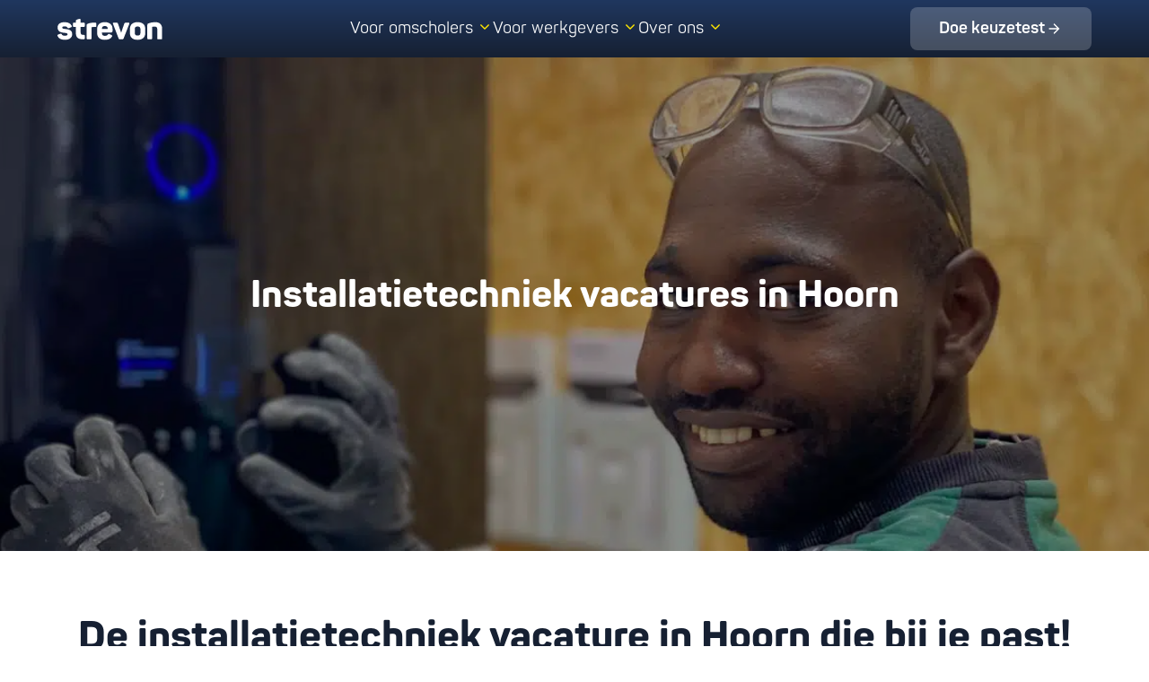

--- FILE ---
content_type: text/html; charset=UTF-8
request_url: https://strevon.nl/vacatures/installatietechniek/plaatsen/hoorn/
body_size: 66551
content:
<!DOCTYPE html>
<html lang="nl-NL" prefix="og: https://ogp.me/ns#">
<head>
	<meta charset="UTF-8">
	<meta name="viewport" content="width=device-width, initial-scale=1">
<!-- Search Engine Optimization door Rank Math PRO - https://rankmath.com/ -->
<title>Vacatures Installatietechniek in Hoorn en omstreken</title>
<meta name="description" content="Een installatietechniek vacature in Hoorn biedt altijd veel afwisseling en uitdaging. Heb je geen ervaring? Geen probleem! Solliciteer direct!"/>
<meta name="robots" content="follow, index, max-image-preview:large"/>
<link rel="canonical" href="https://strevon.nl/vacatures/installatietechniek/plaatsen/hoorn/" />
<meta property="og:locale" content="nl_NL" />
<meta property="og:type" content="article" />
<meta property="og:title" content="Vacatures Installatietechniek in Hoorn en omstreken" />
<meta property="og:description" content="Een installatietechniek vacature in Hoorn biedt altijd veel afwisseling en uitdaging. Heb je geen ervaring? Geen probleem! Solliciteer direct!" />
<meta property="og:url" content="https://strevon.nl/vacatures/installatietechniek/plaatsen/hoorn/" />
<meta property="og:site_name" content="Strevon B.V." />
<meta property="article:publisher" content="https://www.facebook.com/strevonbv/" />
<meta property="og:updated_time" content="2024-08-06T11:58:57+02:00" />
<meta property="article:published_time" content="2024-07-29T11:41:57+02:00" />
<meta property="article:modified_time" content="2024-08-06T11:58:57+02:00" />
<meta name="twitter:card" content="summary_large_image" />
<meta name="twitter:title" content="Vacatures Installatietechniek in Hoorn en omstreken" />
<meta name="twitter:description" content="Een installatietechniek vacature in Hoorn biedt altijd veel afwisseling en uitdaging. Heb je geen ervaring? Geen probleem! Solliciteer direct!" />
<meta name="twitter:label1" content="Tijd om te lezen" />
<meta name="twitter:data1" content="Minder dan een minuut" />
<script type="application/ld+json" class="rank-math-schema-pro">{"@context":"https://schema.org","@graph":[{"@type":"Place","@id":"https://strevon.nl/#place","address":{"@type":"PostalAddress","streetAddress":"Zonnebaan 33","addressLocality":"Utrecht","addressRegion":"Utrecht","postalCode":"3542 EB","addressCountry":"NL"}},{"@type":"Organization","@id":"https://strevon.nl/#organization","name":"Strevon B.V.","url":"https://strevon.nl","sameAs":["https://www.facebook.com/strevonbv/","https://www.youtube.com/channel/UCD0MaEAt46mEX88wJzi30hg","https://www.linkedin.com/company/strevon/","https://www.instagram.com/strevonbv/"],"email":"info@strevon.nl","address":{"@type":"PostalAddress","streetAddress":"Zonnebaan 33","addressLocality":"Utrecht","addressRegion":"Utrecht","postalCode":"3542 EB","addressCountry":"NL"},"logo":{"@type":"ImageObject","@id":"https://strevon.nl/#logo","url":"https://strevon.nl/wp-content/uploads/2024/07/Strevon_Slogan_-Wit.png","contentUrl":"https://strevon.nl/wp-content/uploads/2024/07/Strevon_Slogan_-Wit.png","caption":"Strevon B.V.","inLanguage":"nl-NL","width":"2560","height":"1028"},"contactPoint":[{"@type":"ContactPoint","telephone":"+31302274208","contactType":"customer support"}],"legalName":"Strevon B.V.","location":{"@id":"https://strevon.nl/#place"}},{"@type":"WebSite","@id":"https://strevon.nl/#website","url":"https://strevon.nl","name":"Strevon B.V.","alternateName":"Strevon","publisher":{"@id":"https://strevon.nl/#organization"},"inLanguage":"nl-NL"},{"@type":"WebPage","@id":"https://strevon.nl/vacatures/installatietechniek/plaatsen/hoorn/#webpage","url":"https://strevon.nl/vacatures/installatietechniek/plaatsen/hoorn/","name":"Vacatures Installatietechniek in Hoorn en omstreken","datePublished":"2024-07-29T11:41:57+02:00","dateModified":"2024-08-06T11:58:57+02:00","isPartOf":{"@id":"https://strevon.nl/#website"},"inLanguage":"nl-NL"},{"@type":"Off","@id":"https://strevon.nl/vacatures/installatietechniek/plaatsen/hoorn/#schema-10099","isPartOf":{"@id":"https://strevon.nl/vacatures/installatietechniek/plaatsen/hoorn/#webpage"},"publisher":{"@id":"https://strevon.nl/#organization"},"inLanguage":"nl-NL","mainEntityOfPage":{"@id":"https://strevon.nl/vacatures/installatietechniek/plaatsen/hoorn/#webpage"}}]}</script>
<!-- /Rank Math WordPress SEO plugin -->

<link rel='dns-prefetch' href='//strevon.nl' />

<link rel="alternate" type="application/rss+xml" title="Strevon &raquo; feed" href="https://strevon.nl/feed/" />
<link rel="alternate" type="application/rss+xml" title="Strevon &raquo; reacties feed" href="https://strevon.nl/comments/feed/" />
<link rel="alternate" title="oEmbed (JSON)" type="application/json+oembed" href="https://strevon.nl/wp-json/oembed/1.0/embed?url=https%3A%2F%2Fstrevon.nl%2Fvacatures%2Finstallatietechniek%2Fplaatsen%2Fhoorn%2F" />
<link rel="alternate" title="oEmbed (XML)" type="text/xml+oembed" href="https://strevon.nl/wp-json/oembed/1.0/embed?url=https%3A%2F%2Fstrevon.nl%2Fvacatures%2Finstallatietechniek%2Fplaatsen%2Fhoorn%2F&#038;format=xml" />
<style id='wp-img-auto-sizes-contain-inline-css'>
img:is([sizes=auto i],[sizes^="auto," i]){contain-intrinsic-size:3000px 1500px}
/*# sourceURL=wp-img-auto-sizes-contain-inline-css */
</style>
<style id='wp-emoji-styles-inline-css'>

	img.wp-smiley, img.emoji {
		display: inline !important;
		border: none !important;
		box-shadow: none !important;
		height: 1em !important;
		width: 1em !important;
		margin: 0 0.07em !important;
		vertical-align: -0.1em !important;
		background: none !important;
		padding: 0 !important;
	}
/*# sourceURL=wp-emoji-styles-inline-css */
</style>
<style id='classic-theme-styles-inline-css'>
/*! This file is auto-generated */
.wp-block-button__link{color:#fff;background-color:#32373c;border-radius:9999px;box-shadow:none;text-decoration:none;padding:calc(.667em + 2px) calc(1.333em + 2px);font-size:1.125em}.wp-block-file__button{background:#32373c;color:#fff;text-decoration:none}
/*# sourceURL=/wp-includes/css/classic-themes.min.css */
</style>
<style id='acf-buttons-v2-style-inline-css'>
.buttons-v2 {
    margin-top: 192px;
    background-color: #F4F6FC;
}

.buttons-v2 > .boxed {
    padding: 128px 64px !important;
}

.buttons-v2 .boxed .content {
    width: 394px;
    max-width: 100%;
    margin: 0 auto;
}

.buttons-v2 .heading-parent {
    background: transparent;
}

/* Add a class to the HTML parent of the heading */
.heading-wrapper {
    position: relative;
    display: inline-block; /* Only takes up as much space as needed */
    background: transparent;
}

.buttons-v2 .heading {
    position: relative;
    margin-bottom: 48px;
    background: linear-gradient(180deg, #20375F 0%, #162032 100%);
    -webkit-background-clip: text;
    background-clip: text;
    font-family: 'Panton', sans-serif;
    font-size: 44px;
    line-height: 48px;
    -webkit-text-fill-color: transparent;
}

.buttons-v2 .heading-wrapper::before {
    position: absolute;
    top: -8px;
    left: -16px;
    width: 51px;
    height: 64px;
    content: '';
    background-image: var(--wpr-bg-798abaa3-0ab1-4129-8c24-026318836f07);
    background-repeat: no-repeat;
    background-size: cover;
}

@media (max-width: 768px) {
    .buttons-v2 {
        margin-top: 64px;
    }

    .buttons-v2 > .boxed {
        padding: 64px 16px !important;
    }

    .buttons-v2 .heading {
        margin-bottom: 24px;
        font-size: 24px;
        line-height: 32px;
    }

    .buttons-v2 .heading-wrapper::before {
        width: 48px;
        height: 48px;
    }
}



/*# sourceURL=https://strevon.nl/wp-content/themes/strevon/blocks/buttons-v2/buttons-v2.css */
</style>
<style id='acf-contact-form-style-inline-css'>
.contact-form .boxed {
    display: grid;
    grid-template-columns: 1fr 1fr;
    gap: 40px;
}
.contact-form .boxed h2 {
    font-weight: bold;
}


.contact-form .boxed .media {
    display: flex;
    justify-content: center;
    align-items: center;
}

.contact-form .boxed .media img {
    border-radius: 8%;
}

.contact-form .boxed > .wpforms-container {
    width: 100%;
}

.contact-form .boxed form label, .contact-form .boxed form legend {
    font-size: 16px;
    font-weight: normal;
}

.contact-form .boxed form label .wpforms-required-label {
    color: var(--black);
}

.contact-form .boxed form ul li::before {
    display: none;
}

.contact-form .boxed form button.wpforms-submit {
    background-color: #12b336 !important;
}

@media (max-width: 768px) {
    .contact-form .boxed {
        grid-template-columns: 1fr;
    }
}
/*# sourceURL=https://strevon.nl/wp-content/themes/strevon/blocks/contact-form/contact-form.css */
</style>
<style id='acf-contactperson-style-inline-css'>
.contactperson .boxed {
    display: grid;
    grid-template-columns: 1fr 1fr;
    gap: 40px;
}

.contactperson .content {
    display: flex;
    flex-direction: column;
    justify-content: center;
}

.contactperson .boxed .media {
    display: flex;
    justify-content: center;
}

.contactperson .boxed .media img {
    border-radius: 38px;
}

.contactperson.image-left .content {
    order: 2;
}

@media (max-width: 768px) {
    .contactperson .boxed {
        grid-template-columns: 1fr;
    }

    .contactperson .content {
        order: 2;
    }
}
/*# sourceURL=https://strevon.nl/wp-content/themes/strevon/blocks/contactperson/contactperson.css */
</style>
<link data-minify="1" rel='stylesheet' id='acf-content-slider-v2-style-css' href='https://strevon.nl/wp-content/cache/background-css/1/strevon.nl/wp-content/cache/min/1/wp-content/themes/strevon/blocks/content-slider-v2/content-slider-v2.css?ver=1768563189&wpr_t=1768897021' media='all' />
<link rel='stylesheet' id='acf-content-slider-v2-style-2-css' href='https://strevon.nl/wp-content/themes/strevon/assets/vendor/splidejs/splide.min.css?ver=6.9&#038;timestamp=1768893421' media='all' />
<style id='acf-cta-style-inline-css'>
.cta .boxed .columns {
    display: grid;
    margin: 20px 0;
    grid-template-columns: repeat(3, 1fr);
    gap: 20px;
}

.cta .boxed .columns .column {
    display: flex;
    flex-direction: column;
    align-items: center;
    padding: 30px;
    border-radius: 5px 5px 0 0;
    background-color: var(--white);
    box-shadow: 0 0 15px rgba(0, 0, 0, .2);
}

.cta .boxed .columns .column h2 {
    font-size: 24px;
}

@media (max-width: 992px) {
    .cta .boxed .columns {
        grid-template-columns: 1fr;
    }
}
/*# sourceURL=https://strevon.nl/wp-content/themes/strevon/blocks/cta/cta.css */
</style>
<style id='acf-cta-v2-style-inline-css'>
.cta-v2 {
    margin-top: 192px;
    background-color: #F4F6FC;
    z-index: 2;
}

.hero-v2 + .cta-v2 {
    margin-top: 0;
}

.cta-v2 > .boxed {
    display: flex;
    flex-direction: column;
    align-items: center;
    padding: 128px 64px !important;
}

.cta-v2 > .boxed > .box {
    display: flex;
    flex-direction: column;
    align-items: flex-start;
    width: 624px;
    max-width: 100%;
    padding: 48px;
    border-radius: 24px;
    background-color: #FFFFFF;
    gap: 32px;
}

.cta-v2 .box > * {
    width: 100%;
}

.cta-v2 .box .heading {
    margin-bottom: 0;
    background: linear-gradient(180deg, #20375F 0%, #162032 100%);
    -webkit-background-clip: text;
    background-clip: text;
    font-family: 'Panton', sans-serif;
    font-size: 44px;
    font-weight: 370;
    text-align: center;
    line-height: 48px;
    -webkit-text-fill-color: transparent;
}

.cta-v2 .wpforms-container input[type=text],
.cta-v2 .wpforms-container input[type=email],
.cta-v2 .wpforms-container input[type=tel],
.cta-v2 .wpforms-container input[type=number],
.cta-v2 .wpforms-container input[type=password],
.cta-v2 .wpforms-container input[type=url],
.cta-v2 .wpforms-container textarea,
.cta-v2 .wpforms-container .wpforms-form .choices__inner {
    border: 1px solid #ADB7CB !important;
    border-radius: 8px;
    background-color: #FFFFFF;
    font-weight: 330;
}

.cta-v2 div.wpforms-container .wpforms-form .choices[data-type*="select-one"] .choices__inner {
    padding: 12px 16px !important;
}

.cta-v2 .wpforms-container .wpforms-field-checkbox.consent ul li {
    padding-left: 0;
}

.cta-v2 .wpforms-container .wpforms-field-checkbox.consent a {
    color: #1A2233;
    text-decoration: underline;
}

.cta-v2 .box .contact-persons {
    display: flex;
    flex-wrap: wrap;
    justify-content: center;
    gap: 16px;
}

.cta-v2 .box .contact-persons.count-1 img {
    width: 128px;
    height: 128px;
    border-radius: 64px;
    object-fit: cover;
}

.cta-v2 .box .contact-persons.count-2 img {
    width: 96px;
    height: 96px;
    border-radius: 64px;
    object-fit: cover;
}

.cta-v2 .box p {
    margin-bottom: 0;
}

.cta-v2 .box .content {
    font-size: 18px;
    font-weight: 330;
    font-style: normal;
    color: #1A2233;
    line-height: 28px;
}

.cta-v2 .box .button-caption {
    font-size: 14px !important;
    color: #1A2233 !important;
    line-height: 24px !important;
    opacity: 0.8;
}



@media (max-width: 768px) {
    .cta-v2 {
        margin-top: 64px;
    }

    .cta-v2 > .boxed {
        padding: 64px 16px !important;
    }

    .cta-v2 > .boxed > .box {
        padding: 24px;
        gap: 24px;
    }

    .cta-v2 .box .heading {
        font-size: 24px;
        line-height: 32px;
    }

    .cta-v2 .box .content {
        font-size: 16px;
        line-height: 24px;
    }

    .cta-v2 .box .button-caption {
        font-size: 12px !important;
        line-height: 20px !important;
    }
}
/*# sourceURL=https://strevon.nl/wp-content/themes/strevon/blocks/cta-v2/cta-v2.css */
</style>
<style id='acf-faq-style-inline-css'>
.faq .content h1,
.faq .content h2,
.faq .content h3 {
    margin-bottom: 40px;
    font-weight: bold;
}

.faq .items {
    display: flex;
    flex-direction: column;
    gap: 20px;
}

.faq .items > .item {
    padding: 15px;
    border: 1px solid #d0d0d0;
}

.faq .items h2,
.faq .items h3,
.faq .items h4,
.faq .items h5 {
    margin-bottom: 0;
    color: #5a5a5a;
}

.faq .question {
    display: flex;
    align-items: center;
    cursor: pointer;
}

.faq .question h2,
.faq .question h3,
.faq .question h4,
.faq .question h5,
.faq .question h6 {
    display: inline-block;
    max-width: calc(100% - 35px);
    font-size: 24px;
    font-weight: bold;
}

.faq .question:before {
    display: inline-block;
    width: 20px;
    height: 20px;
    margin-right: 10px;
    content: '';
    background-color: #5a5a5a;
    -webkit-mask-image: url('/wp-content/themes/strevon/blocks/faq/images/caret-right-solid.svg');
    mask-image: url('/wp-content/themes/strevon/blocks/faq/images/caret-right-solid.svg');
    mask-repeat: no-repeat;
    mask-size: contain;
}

.faq .active .question:before {
    -webkit-mask-image: url('/wp-content/themes/strevon/blocks/faq/images/caret-down-solid.svg');
    mask-image: url('/wp-content/themes/strevon/blocks/faq/images/caret-down-solid.svg');
}

.faq .answer {
    display: none;
    margin-top: 15px;
    padding-top: 10px;
    border-top: 1px solid #d0d0d0;
    font-size: 20px;
    color: #5a5a5a;
}

.faq .active .answer {
    display: block;
}

.faq .answer p:last-child {
    margin-bottom: 0;
}

@media (max-width: 992px) {
    .faq .content h1,
    .faq .content h2,
    .faq .content h3 {
        font-size: 26px;
    }
}
/*# sourceURL=https://strevon.nl/wp-content/themes/strevon/blocks/faq/faq.css */
</style>
<link data-minify="1" rel='stylesheet' id='acf-faq-v2-style-css' href='https://strevon.nl/wp-content/cache/background-css/1/strevon.nl/wp-content/cache/min/1/wp-content/themes/strevon/blocks/faq-v2/faq-v2.css?ver=1768563189&wpr_t=1768897021' media='all' />
<style id='acf-hero-style-inline-css'>
.hero {
    position: relative;
    display: flex;
    min-height: 550px;
    padding: 75px 0;
    color: var(--white);
    overflow: hidden;
}

.hero > .boxed {
    width: 100%;
    margin: auto;
}

.hero.heading-size-large h1 {
    font-size: 55px;
    line-height: 88px;
}

.hero.content-size-large p {
    font-size: 50px;
    line-height: 80px;
}

.hero > .boxed.has-image {
    display: flex;
    align-items: center;
    gap: 50px;
}

.hero > .boxed.has-image.image-left {
    flex-direction: row-reverse;
}

.hero .boxed > .content.text-left {
    max-width: 70%;
}

.hero > .boxed.has-image > .content {
    flex: 2;
    max-width: 100%;
}

.hero > .boxed.has-image > .media {
    flex: 1;
}

.hero > .boxed.has-image > img {
    margin: 0 auto;
}

.hero .bg {
    position: absolute;
    top: 0;
    right: 0;
    bottom: 0;
    left: 0;
    z-index: -1;
}

.hero .bg.dark {
    -webkit-filter: brightness(60%);
    filter: brightness(60%);
}

.hero img.bg {
    width: 100%;
    height: 100%;
    object-fit: cover;
}

.hero h1,
.hero h2,
.hero h3,
.hero h4 {
    font-size: 42px;
    font-weight: 700;
    color: var(--white);
}

.hero p {
    font-size: 26px;
    line-height: 1.6;
}

.hero a {
    color: var(--white);
}

@media (max-width: 992px) {
    .hero h1,
    .hero h2,
    .hero h3,
    .hero h4,
    .hero.heading-size-large h1,
    .hero.heading-size-large h2,
    .hero.heading-size-large h3,
    .hero.heading-size-large h4 {
        font-size: 26px;
        line-height: 1.6;
    }
}

@media (max-width: 768px) {

    .hero .boxed > .content.text-left {
        max-width: 100%;
    }

    .hero > .boxed.has-image {
        flex-direction: column;
    }

}
/*# sourceURL=https://strevon.nl/wp-content/themes/strevon/blocks/hero/hero.css */
</style>
<link data-minify="1" rel='stylesheet' id='acf-hero-v2-style-css' href='https://strevon.nl/wp-content/cache/background-css/1/strevon.nl/wp-content/cache/min/1/wp-content/themes/strevon/blocks/hero-v2/hero-v2.css?ver=1768563189&wpr_t=1768897021' media='all' />
<link rel='stylesheet' id='acf-html-style-css' href='https://strevon.nl/wp-content/themes/strevon/blocks/html/html.css?ver=6.9&#038;timestamp=1768893421' media='all' />
<style id='acf-images-v2-style-inline-css'>
.images-v2 > .boxed {
    display: flex;
    justify-content: center;
    max-width: 642px;
    padding: 192px 64px 0 64px !important;
}

.images-v2 > .boxed > .container {
    width: 100%;
    max-width: 624px;
}

.images-v2 .images {
    position: relative;
    display: flex;
    gap: 1px;
}

.images-v2 .images > .image {
    width: 100%;
    height: 207px;
}

.images-v2 .images > .image:first-child > img {
    border-radius: 24px 0 0 24px;
}

.images-v2 .images > .image:last-child > img {
    border-radius: 0 24px 24px 0;
}

.images-v2 .images > .image > img {
    width: 100%;
    height: 100%;
    object-fit: cover;
}

.images-v2 .images::after {
    position: absolute;
    right: -16px;
    bottom: -16px;
    width: 52px;
    height: 64px;
    content: '';
    background-image: var(--wpr-bg-d6e3eaf0-ef07-4e3a-b22e-541a9e9ce463);
    background-repeat: no-repeat;
    background-size: cover;
}

@media (max-width: 768px) {
    .images-v2 > .boxed {
        padding: 64px 16px 0 16px !important;
    }

    .images-v2 .images {
        padding: 0;
    }

    .images-v2 .images::after {
        width: 39px;
        height: 48px;
        right: -8px;
        bottom: -8px;
    }

    .images-v2 .images > .image:first-child > img {
        border-radius: 8px 0 0 8px;
    }

    .images-v2 .images > .image:last-child > img {
        border-radius: 0 8px 8px 0;
    }
}

@media (max-width: 576px) {
    .images-v2 .images > .image {
        height: 108px;
    }
}
/*# sourceURL=https://strevon.nl/wp-content/themes/strevon/blocks/images-v2/images-v2.css */
</style>
<link data-minify="1" rel='stylesheet' id='acf-knowledge-base-archive-v2-style-css' href='https://strevon.nl/wp-content/cache/background-css/1/strevon.nl/wp-content/cache/min/1/wp-content/themes/strevon/blocks/knowledge-base-archive-v2/knowledge-base-archive-v2.css?ver=1768563189&wpr_t=1768897021' media='all' />
<style id='acf-knowledge-base-items-v2-style-inline-css'>

.knowledge-base-items-v2 > .boxed {
    padding: 192px 64px 0 64px !important;
}

.knowledge-base-items-v2 .heading-container {
    display: flex;
    align-items: center;
    margin-bottom: 48px;
    gap: 16px;
}

.knowledge-base-items-v2 .heading-container .heading {
    position: relative;
    margin-bottom: 0;
    background: linear-gradient(180deg, #20375F 0%, #162032 100%);
    background-clip: text;
    font-family: 'Panton', sans-serif;
    font-size: 44px;
    font-weight: 370;
    line-height: 48px;
    -webkit-text-fill-color: transparent;
}

.knowledge-base-items-v2 .heading-container .heading::after {
    position: absolute;
    top: -192px;
    left: -256px;
    z-index: -1;
    width: 512px;
    height: 512px;
    content: '';
    background-repeat: no-repeat;
    background-size: cover;
}

.knowledge-base-items-v2 .heading-container.bg-yellow .heading::after {
    background-image: var(--wpr-bg-073af5fe-5e94-4b98-a165-8ddc1a95e168);
}

.knowledge-base-items-v2 .heading-container.bg-blue .heading::after {
    background-image: var(--wpr-bg-25ee0bef-c494-4c42-8368-7cc8921fb256);
}

@media (max-width: 768px) {
    .knowledge-base-items-v2 > .boxed {
        padding: 64px 16px 0 16px !important;
    }

    .knowledge-base-items-v2 .heading-container {
        margin-bottom: 24px;
    }

    .knowledge-base-items-v2 .heading-container .heading {
        font-size: 32px;
    }


}
/*# sourceURL=https://strevon.nl/wp-content/themes/strevon/blocks/knowledge-base-items-v2/knowledge-base-items-v2.css */
</style>
<link rel='stylesheet' id='acf-knowledge-base-items-v2-style-2-css' href='https://strevon.nl/wp-content/themes/strevon/assets/vendor/splidejs/splide.min.css?ver=6.9&#038;timestamp=1768893421' media='all' />
<link data-minify="1" rel='stylesheet' id='acf-knowledge-base-search-results-v2-style-css' href='https://strevon.nl/wp-content/cache/background-css/1/strevon.nl/wp-content/cache/min/1/wp-content/themes/strevon/blocks/knowledge-base-search-results-v2/knowledge-base-search-results-v2.css?ver=1768563189&wpr_t=1768897021' media='all' />
<style id='acf-knowledge-base-search-v2-style-inline-css'>
.knowledge-base-search-v2 .boxed {
    display: flex;
    flex-direction: column;
    justify-content: center;
    align-items: center;
    padding-bottom: 0 !important;
}

.knowledge-base-search-v2 input[type=text] {
    display: flex;
    flex-direction: column;
    align-items: flex-start;
    width: 416px;
    max-width: 100% !important;
    height: 56px;
    padding: 14px 56px 14px 16px;
    border: 1px solid #ADB7CB;
    border-radius: 8px;
    gap: 4px;
}

.knowledge-base-search-v2 .form {
    max-width: 100%;
}

.knowledge-base-search-v2 .form-group {
    position: relative;
    max-width: 416px;
}

.knowledge-base-search-v2 .search-icon {
    position: absolute;
    top: 50%;
    right: 16px;
    display: flex;
    justify-content: center;
    align-items: center;
    padding: 0;
    border: none;
    background: none;
    transform: translateY(-50%);
    cursor: pointer;
}

.knowledge-base-search-v2 .search-icon img {
    width: 24px;
    height: 24px;
}

.knowledge-base-search-v2 .search-icon:hover {
    opacity: 0.8;
}

.knowledge-base-search-v2 .label {
    margin-top: 48px;
    margin-bottom: 24px;
    font-size: 18px;
    font-weight: 350;
    color: #1A2233;
    line-height: 28px;
}

.knowledge-base-search-v2 .categories {
    display: flex;
    flex-wrap: wrap;
    gap: 12px;
}

.knowledge-base-search-v2 .category-item {
    display: inline-flex;
    justify-content: center;
    align-items: center;
    padding: 10px 24px;
    border-radius: 100px;
    background: #F5F7FA;
    font-size: 18px;
    color: #1A2233;
    text-decoration: none;
    line-height: 28px;
    transition: background-color 0.2s ease;
}

.knowledge-base-search-v2 .category-item:hover {
    background: #162032;
    color: #FFFFFF;
    text-decoration: none;
}

@media (max-width: 768px) {
    .knowledge-base-search-v2 .categories {
        justify-content: center;
    }
}

@media (max-width: 576px) {
    .knowledge-base-search-v2 .categories {
        flex-direction: column;
        align-items: center;
        gap: 16px;
        align-self: stretch;
    }


    .knowledge-base-search-v2 .categories > a {
        width: 100%;
        text-align: center;
    }

    .kb-article-slider .splide__slide .item > .image > img {
        max-height: 192px;
        height: 192px;
    }
}
/*# sourceURL=https://strevon.nl/wp-content/themes/strevon/blocks/knowledge-base-search-v2/knowledge-base-search-v2.css */
</style>
<style id='acf-logos-style-inline-css'>
.logos {
    text-align: center;
}

.logos h1,
.logos h2,
.logos h3,
.logos h4,
.logos h5,
.logos h6 {
    font-weight: bold;
}

.logos .items {
    display: flex;
    flex-wrap: wrap;
    justify-content: space-between;
    max-width: 1140px;
    margin: 0 auto;
    gap: 40px;
}

@media (max-width: 768px) {
    .logos .items {
        display: grid;
        grid-template-columns: 1fr 1fr;
    }
}

@media (max-width: 576px) {
    .logos .items {
        grid-template-columns: 1fr;
    }
}


/*# sourceURL=https://strevon.nl/wp-content/themes/strevon/blocks/logos/logos.css */
</style>
<style id='acf-other-stories-style-inline-css'>
.other-stories .top-content h1,
.other-stories .top-content h2,
.other-stories .top-content h3,
.other-stories .top-content h4,
.other-stories .top-content h5,
.other-stories .top-content h6 {
    margin-bottom: 40px;
    font-size: 24px;
    font-weight: 700;
    text-align: center;
}

.other-stories.heading-size-large .top-content h1,
.other-stories.heading-size-large .top-content h2,
.other-stories.heading-size-large .top-content h3,
.other-stories.heading-size-large .top-content h4,
.other-stories.heading-size-large .top-content h5,
.other-stories.heading-size-large .top-content h6 {
    font-size: 52px;
    line-height: 84px;
}

.other-stories .items,
.other-stories.grid-two .items {
    display: grid;
    grid-template-columns: 1fr 1fr;
    gap: 40px;
}

.other-stories.grid-three .items {
    grid-template-columns: 1fr 1fr 1fr;
}

.other-stories .items .story {
    position: relative;
    border-radius: 3px;
    background-color: var(--white);
    -webkit-box-shadow: 0 0 15px rgba(0, 0, 0, .2);
    box-shadow: 0 0 15px rgba(0, 0, 0, .2);
    -webkit-transition: .3s ease-in-out;
    transition: .3s ease-in-out;
}

.other-stories .items .story:hover {
    -webkit-box-shadow: 0 0 10px rgba(0, 0, 0, .5);
    box-shadow: 0 0 10px rgba(0, 0, 0, .5);
    -webkit-transform: scale3d(1.04, 1.04, 1.04);
    transform: scale3d(1.04, 1.04, 1.04);
    opacity: .9;
}

.other-stories .items .story img {
    border-radius: 3px 3px 0 0;
}

.other-stories .items .story a {
    text-decoration: none;
}

.other-stories .items .story .content {
    padding: 20px 20px 30px;
}

.other-stories .items .story .publication-date {
    position: absolute;
    right: 15px;
    bottom: 5px;
    font-size: 12px;
    font-style: italic;
    color: #b8b8b8;
}

.other-stories .items h1,
.other-stories .items h2,
.other-stories .items h3,
.other-stories .items h4,
.other-stories .items h5,
.other-stories .items h6 {
    margin-bottom: 0;
    font-size: 18px;
    font-weight: 600;
    color: #222;
    line-height: 1.6;
}

.other-stories .items p {
    font-size: 14px;
    font-weight: 400;
    color: grey;
    line-height: 1.6;
}

@media (max-width: 768px) {
    .other-stories .items,
    .other-stories.grid-two .items,
    .other-stories.grid-three .items {
        grid-template-columns: 1fr;
    }
}
/*# sourceURL=https://strevon.nl/wp-content/themes/strevon/blocks/other-stories/other-stories.css */
</style>
<style id='acf-references-style-inline-css'>
.references .content a {
    color: #337ab7;
}

.references .content .top {
    margin-bottom: 40px;
}

.references .content .divider {
    margin-bottom: 80px;
    text-align: center;
}

.references .content .divider img {
    width: auto;
    max-height: 40px;
}

.references .content .bottom {
    margin-top: 80px;
    font-size: 25px;
    line-height: 45px;
}

.references .items {
    display: grid;
    grid-template-columns: repeat(auto-fit, minmax(480px, 1fr));
    gap: 40px;
}

.references .items .reference {
    position: relative;
    border-radius: 5px;
    background: var(--white);
    -webkit-box-shadow: 0 0 15px rgba(0, 0, 0, .2);
    box-shadow: 0 0 15px rgba(0, 0, 0, .2);
    display: flex;
    flex-direction: column;
    justify-content: space-between;
}

.references .items .reference .quote {
    padding: 35px;
    font-style: italic;
}

.references .items .reference .quote .heading {
    margin-bottom: 15px;
    font-size: 26px;
    line-height: 1.2em;
}

.references .items .reference .quote .body {
    color: #777;
}

.references .items .reference .author {
    padding: 20px;
    background-color: var(--gray);
    display: grid;
    grid-template-columns: 65px 1fr;
    gap: 20px;
    align-items: center;
}

.references .items .reference .author > div {
    display: inline-block;
    vertical-align: middle;
}

.references .items .reference .author img {
    width: 65px;
    height: 65px;
    border-radius: 50%;
}

.references .items .reference .author .name {
    font-weight: bold;
}

.references .items .reference .author .name > .sub-label {
    font-weight: normal;
}

.references .splide {
    max-width: 800px;
    margin: 0 auto;
    padding: 0 60px;
}

.references .splide__track {
    padding: 30px !important;
}

@media (max-width: 992px) {
    .references .splide {
        max-width: 100%;
    }
}

@media (max-width: 768px) {
    .references .splide {
        padding: 0 30px;
    }

    .references .splide__arrow--prev {
        left: 0;
    }

    .references .splide__arrow--next {
        right: 0;
    }
}

@media (max-width: 576px) {
    .references .items {
        grid-template-columns: 100%;
    }

    .references .splide {
        max-width: 425px;
    }
}

@media (max-width: 500px) {
    .references .splide {
        max-width: 375px;
    }
}

@media (max-width: 450px) {
    .references .splide {
        max-width: 325px;
        padding: 0;
    }

    .references .splide__track {
        padding: 15px !important;
    }
}
/*# sourceURL=https://strevon.nl/wp-content/themes/strevon/blocks/references/references.css */
</style>
<link rel='stylesheet' id='acf-references-style-2-css' href='https://strevon.nl/wp-content/themes/strevon/assets/vendor/splidejs/splide.min.css?ver=6.9&#038;timestamp=1768893421' media='all' />
<link data-minify="1" rel='stylesheet' id='acf-retraining-programmes-v2-style-css' href='https://strevon.nl/wp-content/cache/background-css/1/strevon.nl/wp-content/cache/min/1/wp-content/themes/strevon/blocks/retraining-programmes-v2/retraining-programmes-v2.css?ver=1768563188&wpr_t=1768897021' media='all' />
<link rel='stylesheet' id='acf-retraining-programmes-v2-style-2-css' href='https://strevon.nl/wp-content/themes/strevon/assets/vendor/splidejs/splide.min.css?ver=6.9&#038;timestamp=1768893421' media='all' />
<style id='acf-reviews-v2-style-inline-css'>
.reviews-v2 > .boxed {
    display: flex;
    justify-content: center;
    padding: 96px 64px 0 64px !important;
}

.reviews-v2 > .boxed > .items {
    width: 100%;
    max-width: 394px;
}

.reviews-v2 .review {
    display: flex;
    flex-direction: column;
    gap: 8px;
}

.reviews-v2 .review .quote {
    position: relative;
    max-width: fit-content;
    padding: 16px 24px;
    border-radius: 8px;
    background-color: var(--light-blue);
    font-size: 14px;
}

.reviews-v2 .review .quote > .content {
    font-size: 14px;
    font-weight: 330;
    color: #162032;
    line-height: 24px;
}

.reviews-v2 .review .quote::after {
    position: absolute;
    bottom: -16px;
    left: 48px;
    content: url('/wp-content/themes/strevon/blocks/reviews-v2/images/review-quote.png');
}

.reviews-v2 .review .author {
    display: flex;
    padding: 8px 0 0 30px;
    gap: 16px;
}

.reviews-v2 .review .author .info {
    display: flex;
    flex-direction: column;
}

.reviews-v2 .author .info .name {
    font-size: 14px;
    color: #1A2233;
    line-height: 24px;
}

.reviews-v2 .author .info .sub-label {
    font-size: 14px;
    color: #636A75;
    line-height: 24px;
}

.reviews-v2 .author .image img {
    display: block;
    width: 48px;
    height: 48px;
    border-radius: 40px;
    object-fit: cover;
}

.reviews-v2 .author .image::after {
    position: absolute;
    bottom: -2px;
    left: 2px;
    z-index: -1;
    width: 48px;
    height: 48px;
    content: '';
    background-image: var(--wpr-bg-f9075aab-d775-476a-8728-6b7d89e94511);
    background-size: cover;
}

.reviews-v2 .boxed .splide__slide img {
    vertical-align: initial;
}

.reviews-v2 .boxed .items .review .author .image {
    position: relative;
    width: 50px;
    min-width: 50px;
    height: 48px;
}

.reviews-v2 .boxed .items .splide .splide__pagination {
    margin-top: 24px;
    gap: 8px;
}

.reviews-v2 .boxed .items .splide .splide__pagination li {
    padding-left: 0;
}

.reviews-v2 .boxed .items .splide .splide__pagination li button.is-active {
    border: none;
    background: var(--black);
}

.reviews-v2 .boxed .items .splide .splide__pagination li button {
    border: 2px solid #636A75;
    background: transparent;
}

.reviews-v2 .boxed .items .splide .splide__pagination li::before {
    content: none;
}

.reviews-v2 .boxed .items .splide .splide__track .splide__list .splide__slide.review {
    display: flex;
    margin: 0 0 40px 0;
    padding: 0;
}


@media (max-width: 768px) {
    .reviews-v2 .boxed {
        padding: 64px 24px 0 24px !important;
    }

    .reviews-v2 > .boxed > .items {
        max-width: 576px;
    }

    .reviews-v2 .boxed .items .review {
        margin: 0 auto;
    }

    .reviews-v2 .review {
        gap: 4px;
    }

    .reviews-v2 .author .image {
        height: 40px;
    }

    .reviews-v2 .boxed .items .review .author .image {
        width: 40px;
        min-width: 40px;
        height: 40px;
    }

    .reviews-v2 .author .image img {
        width: 40px;
        height: 40px;
    }

    .reviews-v2 .author .image::after {
        width: 40px;
        height: 40px;
    }

    .reviews-v2 .author .info .name,
    .reviews-v2 .author .info .sub-label {
        font-size: 12px;
        line-height: 20px;
    }

    .reviews-v2 .review .author {
        padding-left: 34px;
        gap: 8px;
    }

    .reviews-v2 .boxed .items .splide .splide__pagination li button {
        width: 4px;
        height: 4px;
    }
}

@media (max-width: 576px) {
    .reviews-v2 > .boxed > .items {
        max-width: 100%;
    }
}
/*# sourceURL=https://strevon.nl/wp-content/themes/strevon/blocks/reviews-v2/reviews-v2.css */
</style>
<link rel='stylesheet' id='acf-reviews-v2-style-2-css' href='https://strevon.nl/wp-content/themes/strevon/assets/vendor/splidejs/splide.min.css?ver=6.9&#038;timestamp=1768893421' media='all' />
<style id='acf-single-image-v2-style-inline-css'>
.single-image-v2 > .boxed {
    display: flex;
    justify-content: center;
    max-width: 642px;
    padding: 192px 64px 0 64px !important;
}

.single-image-v2 > .boxed > .container {
    width: 100%;
    max-width: 624px;
    text-align: center;
}

.single-image-v2 .image {
    max-width: 100%;
    height: auto;
}

@media (max-width: 768px) {
    .single-image-v2 > .boxed {
        padding: 64px 16px 0 16px !important;
    }
}
/*# sourceURL=https://strevon.nl/wp-content/themes/strevon/blocks/single-image-v2/single-image-v2.css */
</style>
<style id='acf-small-content-v2-style-inline-css'>
.small-content-v2 > .boxed {
    display: flex;
    justify-content: center;
    padding: 192px 64px 0 64px !important;
}

.small-content-v2 > .boxed > .container {
    width: 100%;
    max-width: 624px;
}

.small-content-v2 .container > .heading {
    position: relative;
    margin-bottom: 40px;
    background: linear-gradient(180deg, #20375F 0%, #162032 100%);
    -webkit-background-clip: text;
    background-clip: text;
    font-family: 'Panton', sans-serif;
    font-size: 35px;
    font-weight: 370;
    line-height: 44px;
    -webkit-text-fill-color: transparent;
}

.small-content-v2 .container > .heading::after {
    position: absolute;
    top: calc(-256px);
    left: calc(-256px);
    z-index: -1;
    width: 512px;
    height: 512px;
    content: '';
    background-image: var(--wpr-bg-78235b40-8ee3-4457-98b4-7c0de4612f5c);
    background-repeat: no-repeat;
    background-size: cover;
}

.small-content-v2 .rows {
    display: flex;
    flex-direction: column;
    gap: 40px;
}

.small-content-v2 iframe {
    border-radius: 24px;
}

.small-content-v2 .row-item .heading {
    position: relative;
    margin-bottom: 16px;
    background: linear-gradient(180deg, #20375F 0%, #162032 100%);
    -webkit-background-clip: text;
    background-clip: text;
    font-family: 'Panton', sans-serif;
    font-size: 28px;
    font-weight: 370;
    line-height: 36px;
    -webkit-text-fill-color: transparent;
}

.small-content-v2 .row-item .content {
    display: flex;
    flex-direction: column;
    font-size: 18px;
    line-height: 28px;
    gap: 16px;
    color: #1A2233;
}

.small-content-v2 .row-item .content p {
    margin-bottom: 0;
}

.small-content-v2 .row-item img {
    display: block;
    width: 100%;
    margin-top: 24px;
    margin-bottom: 24px;
    border-radius: 24px;
    aspect-ratio: 16 / 9;
    object-fit: cover;
}

.small-content-v2 .row-item .content ul {
    display: flex;
    flex-direction: column;
    gap: 16px;
}

.small-content-v2 .row-item .content ul:last-of-type {
    margin-bottom: 0;
}

.small-content-v2 .row-item .content ul li {
    margin-bottom: 0;
    padding-bottom: 0;
    padding-left: 36px;
    font-size: 18px;
    line-height: 28px;
}

.small-content-v2 .row-item .content ul li:before {
    top: 3px;
    width: 20px;
    height: 20px;
    content: '';
    background: transparent var(--wpr-bg-eb27aaf2-3234-4f78-985c-4c7cf2ad21de) no-repeat;
    background-size: cover;
    mask-image: none;
    -webkit-mask-image: none;
}

@media (max-width: 768px) {
    .small-content-v2 > .boxed {
        padding: 64px 16px 0 16px !important;
    }

    .small-content-v2 .container > .heading {
        margin-bottom: 28px;
        font-size: 24px;
        line-height: 32px;
    }

    .small-content-v2 .rows {
        gap: 28px;
    }

    .small-content-v2 .row-item .heading {
        margin-bottom: 8px;
        font-size: 21px;
        line-height: 28px;
    }

    .small-content-v2 .row-item .content {
        font-size: 16px;
        line-height: 24px;
    }

    .small-content-v2 .row-item .content ul li {
        padding-left: 32px;
        font-size: 16px;
        line-height: 24px;
    }

    .small-content-v2 .row-item .content ul li:before {
        width: 16px;
        height: 16px;
    }

    .small-content-v2 .row-item img {
        margin-top: 6px;
        margin-bottom: 6px;
    }
}
/*# sourceURL=https://strevon.nl/wp-content/themes/strevon/blocks/small-content-v2/small-content-v2.css */
</style>
<link data-minify="1" rel='stylesheet' id='acf-statistics-v2-style-css' href='https://strevon.nl/wp-content/cache/background-css/1/strevon.nl/wp-content/cache/min/1/wp-content/themes/strevon/blocks/statistics-v2/statistics-v2.css?ver=1768563188&wpr_t=1768897021' media='all' />
<link data-minify="1" rel='stylesheet' id='acf-steps-v2-style-css' href='https://strevon.nl/wp-content/cache/background-css/1/strevon.nl/wp-content/cache/min/1/wp-content/themes/strevon/blocks/steps-v2/steps-v2.css?ver=1768563188&wpr_t=1768897021' media='all' />
<style id='acf-text-media-style-inline-css'>
.text-media .columns {
    display: grid;
    grid-template-columns: repeat(auto-fit, minmax(calc(50% - 40px), 1fr));
    gap: 40px;
}

.text-media.columns-77-33 .columns {
    grid-template-columns: 2fr 1fr;
}

.text-media.columns-33-77 .columns {
    grid-template-columns: 1fr 2fr;
}

.text-media.columns-25-75 .columns {
    grid-template-columns: 1fr 3fr;
}

.text-media.columns-10-90 .columns {
    grid-template-columns: 10% 90%;
}

.text-media.columns-75-25 .columns {
    grid-template-columns: 3fr 1fr;
}

.text-media.columns-100 .columns {
    grid-template-columns: 1fr;
}

.text-media .columns > div {
    display: flex;
    flex-direction: column;
    justify-content: center;
}

.text-media .column.block-align-center {
    text-align: center;
}

.text-media .column.button-align-center .btn-group {
    text-align: center;
}

.text-media .column.block-align-right {
    justify-content: left;
    text-align: right;
}

.text-media .column.block-align-right .media {
    justify-content: right;
}

.text-media .column.button-align-right .btn-group {
    text-align: right;
}

.text-media .columns .heading-divider-image {
    height: auto;
    max-height: 40px;
}

.text-media .columns .media {
    display: flex;
    justify-content: center;
}

.text-media .columns .media img {
    border-radius: 38px;
}

@media (max-width: 992px) {
    .text-media.columns-50-50 .columns,
    .text-media.columns-33-77 .columns,
    .text-media.columns-77-33 .columns,
    .text-media.columns-75-25 .columns,
    .text-media.columns-25-75 .columns {
        grid-template-columns: 1fr;
    }

    .text-media .columns.order-text-image > div:first-of-type {
        order: 2;
    }
}

@media (max-width: 768px) {
    .text-media.columns-10-90 .columns {
        grid-template-columns: 1fr;
    }


    .text-media.columns-10-90 .columns .block-align-right .media {
        justify-content: center;
    }
}
/*# sourceURL=https://strevon.nl/wp-content/themes/strevon/blocks/text-media/text-media.css */
</style>
<style id='acf-text-media-v2-style-inline-css'>
.text-media-v2 > .boxed {
    padding: 192px 64px 0 64px !important;
}

.text-media-v2 .heading-container {
    display: flex;
    align-items: center;
    margin-bottom: 24px;
    gap: 16px;
}

.text-media-v2 .heading-container > img {
    width: 40px;
    height: 40px;
    object-fit: cover;
}

.text-media-v2 .heading-container > .heading {
    position: relative;
    margin-bottom: 0;
    background: linear-gradient(180deg, #20375F 0%, #162032 100%);
    background-clip: text;
    font-family: 'Panton', sans-serif;
    font-size: 44px;
    font-weight: 370;
    line-height: 48px;
    -webkit-text-fill-color: transparent;
}

.text-media-v2 .heading-container > .heading::after {
    position: absolute;
    top: -192px;
    left: -256px;
    z-index: -1;
    width: 512px;
    height: 512px;
    content: '';
    background-size: cover;
    background-repeat: no-repeat;
}

.text-media-v2 .heading-container.bg-yellow > .heading::after {
    background-image: var(--wpr-bg-1ab300b8-b3a9-4811-808e-9214ea0d2cab);
}

.text-media-v2 .heading-container.bg-blue > .heading::after {
    background-image: var(--wpr-bg-40fa74b8-5f01-4d86-b740-6bd3c84b2795);
}

.text-media-v2 .content {
    max-width: 624px;
    padding-bottom: 24px;
    font-size: 18px;
    color: #1A2233;
    line-height: 28px;
}

.text-media-v2 .media {
    margin-top: 24px;
}

.text-media-v2 .media > img {
    width: 100%;
    height: 512px;
    border-radius: 24px;
    object-fit: cover;
}

.text-media-v2 .content p {
    margin-bottom: 0 !important;
}

@media (max-width: 768px) {
    .text-media-v2 > .boxed {
        padding: 64px 16px 0 16px !important;
    }

    .text-media-v2 .heading-container {
        margin-bottom: 16px;
        gap: 8px;
    }

    .text-media-v2 .heading-container > img {
        width: 24px;
        height: 24px;
    }

    .text-media-v2 .heading-container > .heading {
        font-size: 24px;
        line-height: 32px;
    }

    .text-media-v2 .content {
        font-size: 16px;
        line-height: 24px;
        margin-bottom: 16px;
    }

    .text-media-v2 .media {
        margin-top: 8px;
    }

    .text-media-v2 .media > img {
        height: 256px;
    }
}

@media (max-width: 576px) {
    .text-media-v2 .media > img {
        height: 192px;
    }
}

@media (max-width: 450px) {
    .text-media-v2 .media > img {
        height: 128px;
    }
}
/*# sourceURL=https://strevon.nl/wp-content/themes/strevon/blocks/text-media-v2/text-media-v2.css */
</style>
<style id='acf-usp-style-inline-css'>
section.usp {
    padding: 30px 0;
}

.usp .items {
    display: grid;
    grid-template-columns: repeat(auto-fit, minmax(250px, 1fr));
    gap: 40px;
}

.usp .icon-block {
    display: grid;
    grid-template-columns: 90px 1fr;
    gap: 20px;
}

.usp .icon-inline-block p {
    display: inline;
}

.usp .icon-inline-block img {
    display: inline;
    width: auto;
    max-height: 24px;
    margin-right: 5px;
}

.usp .content {
    font-size: 24px;
}


.usp .has-bold .content {
    font-size: 15px;
}

.usp#usp-big .has-bold .content {
    font-size: 24px;
}

.usp .has-bold .content strong {
    font-size: 24px;
}

@media (max-width: 768px) {
    .usp .icon-block {
        text-align: center;
        grid-template-columns: 1fr;
        gap: 10px;
    }
}
/*# sourceURL=https://strevon.nl/wp-content/themes/strevon/blocks/usp/usp.css */
</style>
<style id='acf-usps-v2-style-inline-css'>
.usps-v2 > .boxed {
    padding: 64px 64px 0 64px !important;
}

.usps-v2 .items {
    display: grid;
    column-gap: 64px;
    grid-template-columns: repeat(3, 1fr);
}

.usps-v2 .item {
    display: grid;
    align-items: center;
    grid-template-columns: 24px 1fr;
    column-gap: 16px;
}

.usps-v2 .item span {
    display: block;
    font-family: 'Panton', sans-serif;
    font-size: 18px;
    font-weight: 330;
    font-style: normal;
    line-height: 28px;
}

.usps-v2 .item span.heading {
    color: #1A2233;
}

.usps-v2 .item span.content {
    font-size: 14px;
    color: #636A75;
    line-height: 24px;
}

@media (max-width: 992px) {
    .usps-v2 .items {
        grid-template-columns: 1fr;
    }

    .usps-v2 .items .item:not(:last-child) {
        margin-bottom: 8px;
        padding-bottom: 8px;
        border-bottom: 1px solid transparent;
        border-image: linear-gradient(90deg, #A2B6D7 0%, rgba(162, 182, 215, 0) 100%) 1;
    }

    .usps-v2 .item span {
        font-size: 16px;
        line-height: 24px;
    }

    .usps-v2 .item span.content {
        font-size: 12px;
        line-height: 20px;
    }
}

@media (max-width: 768px) {
    .usps-v2 > .boxed {
        padding: 24px 16px 0 16px !important;
    }
}
/*# sourceURL=https://strevon.nl/wp-content/themes/strevon/blocks/usps-v2/usps-v2.css */
</style>
<link data-minify="1" rel='stylesheet' id='acf-vacancy-filter-style-css' href='https://strevon.nl/wp-content/cache/background-css/1/strevon.nl/wp-content/cache/min/1/wp-content/themes/strevon/blocks/vacancy-filter/vacancy-filter.css?ver=1768563188&wpr_t=1768897021' media='all' />
<style id='acf-vacancy-items-slider-v2-style-inline-css'>

.vacancy-items-slider-v2 > .boxed {
    padding: 192px 64px 0 64px !important;
}

.vacancy-items-slider-v2 .heading-container {
    display: flex;
    align-items: center;
    margin-bottom: 48px;
    gap: 16px;
}

.vacancy-items-slider-v2 .heading-container .heading {
    position: relative;
    margin-bottom: 0;
    background: linear-gradient(180deg, #20375F 0%, #162032 100%);
    background-clip: text;
    font-family: 'Panton', sans-serif;
    font-size: 44px;
    font-weight: 370;
    line-height: 48px;
    -webkit-text-fill-color: transparent;
}

.vacancy-items-slider-v2 .heading-container .heading::after {
    position: absolute;
    top: -192px;
    left: -256px;
    z-index: -1;
    width: 512px;
    height: 512px;
    content: '';
    background-repeat: no-repeat;
    background-size: cover;
}

.vacancy-items-slider-v2 .heading-container.bg-yellow .heading::after {
    background-image: var(--wpr-bg-11e3b68c-b4f6-465a-806c-faba044e1faf);
}

.vacancy-items-slider-v2 .heading-container.bg-blue .heading::after {
    background-image: var(--wpr-bg-c53ae2b1-c569-4f3a-a804-c1e3f0471790);
}

.vacancy-items-slider-v2 .boxed .splide__slide .item > .content .item-content {
    position: relative;
    z-index: 1;
    display: flex;
    flex-direction: column;
    justify-content: center;
    align-items: center;
    font-size: 12px;
    color: #636A75;
    line-height: 20px;
}

.vacancy-items-slider-v2 .boxed .splide__slide .item .item-content .location {
    position: relative;
    margin-left: 20px;
}

.vacancy-items-slider-v2 .boxed .splide__slide .item .item-content .location::before {
    position: absolute;
    top: 0;
    left: -24px;
    width: 20px;
    height: 20px;
    content: '';
    background-color: #636A75;
    mask-image: url(/wp-content/themes/strevon/assets/images/icons/location.svg);
    -webkit-mask-image: url(/wp-content/themes/strevon/assets/images/icons/location.svg);
    mask-repeat: no-repeat;
    -webkit-mask-repeat: no-repeat;
    mask-size: cover;
    -webkit-mask-size: cover;
}

.vacancy-items-slider-v2 > .boxed > .read-more {
    display: flex;
    justify-content: right;
    margin-top: 32px;
}

.vacancy-items-slider-v2 > .boxed > .read-more > a {
    display: flex;
    justify-content: center;
    align-items: center;
    align-self: stretch;
    font-family: 'Panton', sans-serif;
    font-size: 18px;
    font-weight: 350;
    color: #1A2233;
    line-height: 28px;
    column-gap: 8px;
}

.vacancy-items-slider-v2 > .boxed > .read-more > a::after {
    position: relative;
    display: inline-block;
    width: 24px;
    height: 24px;
    content: '';
    background-image: var(--wpr-bg-f8253d76-d8fd-45bd-99ce-2682693bf463);
    background-size: cover;
}

@media (max-width: 768px) {
    .vacancy-items-slider-v2 > .boxed {
        padding: 64px 16px 0 16px !important;
    }

    .vacancy-items-slider-v2 .heading-container {
        margin-bottom: 24px;
    }

    .vacancy-items-slider-v2 .heading-container .heading {
        font-size: 24px;
        line-height: 32px;
    }
}
/*# sourceURL=https://strevon.nl/wp-content/themes/strevon/blocks/vacancy-items-slider-v2/vacancy-items-slider-v2.css */
</style>
<link rel='stylesheet' id='acf-vacancy-items-slider-v2-style-2-css' href='https://strevon.nl/wp-content/themes/strevon/assets/vendor/splidejs/splide.min.css?ver=6.9&#038;timestamp=1768893421' media='all' />
<link data-minify="1" rel='stylesheet' id='acf-vacancy-items-v2-style-css' href='https://strevon.nl/wp-content/cache/background-css/1/strevon.nl/wp-content/cache/min/1/wp-content/themes/strevon/blocks/vacancy-items-v2/vacancy-items-v2.css?ver=1768563188&wpr_t=1768897021' media='all' />
<style id='global-styles-inline-css'>
:root{--wp--preset--aspect-ratio--square: 1;--wp--preset--aspect-ratio--4-3: 4/3;--wp--preset--aspect-ratio--3-4: 3/4;--wp--preset--aspect-ratio--3-2: 3/2;--wp--preset--aspect-ratio--2-3: 2/3;--wp--preset--aspect-ratio--16-9: 16/9;--wp--preset--aspect-ratio--9-16: 9/16;--wp--preset--color--black: #000000;--wp--preset--color--cyan-bluish-gray: #abb8c3;--wp--preset--color--white: #ffffff;--wp--preset--color--pale-pink: #f78da7;--wp--preset--color--vivid-red: #cf2e2e;--wp--preset--color--luminous-vivid-orange: #ff6900;--wp--preset--color--luminous-vivid-amber: #fcb900;--wp--preset--color--light-green-cyan: #7bdcb5;--wp--preset--color--vivid-green-cyan: #00d084;--wp--preset--color--pale-cyan-blue: #8ed1fc;--wp--preset--color--vivid-cyan-blue: #0693e3;--wp--preset--color--vivid-purple: #9b51e0;--wp--preset--gradient--vivid-cyan-blue-to-vivid-purple: linear-gradient(135deg,rgb(6,147,227) 0%,rgb(155,81,224) 100%);--wp--preset--gradient--light-green-cyan-to-vivid-green-cyan: linear-gradient(135deg,rgb(122,220,180) 0%,rgb(0,208,130) 100%);--wp--preset--gradient--luminous-vivid-amber-to-luminous-vivid-orange: linear-gradient(135deg,rgb(252,185,0) 0%,rgb(255,105,0) 100%);--wp--preset--gradient--luminous-vivid-orange-to-vivid-red: linear-gradient(135deg,rgb(255,105,0) 0%,rgb(207,46,46) 100%);--wp--preset--gradient--very-light-gray-to-cyan-bluish-gray: linear-gradient(135deg,rgb(238,238,238) 0%,rgb(169,184,195) 100%);--wp--preset--gradient--cool-to-warm-spectrum: linear-gradient(135deg,rgb(74,234,220) 0%,rgb(151,120,209) 20%,rgb(207,42,186) 40%,rgb(238,44,130) 60%,rgb(251,105,98) 80%,rgb(254,248,76) 100%);--wp--preset--gradient--blush-light-purple: linear-gradient(135deg,rgb(255,206,236) 0%,rgb(152,150,240) 100%);--wp--preset--gradient--blush-bordeaux: linear-gradient(135deg,rgb(254,205,165) 0%,rgb(254,45,45) 50%,rgb(107,0,62) 100%);--wp--preset--gradient--luminous-dusk: linear-gradient(135deg,rgb(255,203,112) 0%,rgb(199,81,192) 50%,rgb(65,88,208) 100%);--wp--preset--gradient--pale-ocean: linear-gradient(135deg,rgb(255,245,203) 0%,rgb(182,227,212) 50%,rgb(51,167,181) 100%);--wp--preset--gradient--electric-grass: linear-gradient(135deg,rgb(202,248,128) 0%,rgb(113,206,126) 100%);--wp--preset--gradient--midnight: linear-gradient(135deg,rgb(2,3,129) 0%,rgb(40,116,252) 100%);--wp--preset--font-size--small: 13px;--wp--preset--font-size--medium: 20px;--wp--preset--font-size--large: 36px;--wp--preset--font-size--x-large: 42px;--wp--preset--spacing--20: 0.44rem;--wp--preset--spacing--30: 0.67rem;--wp--preset--spacing--40: 1rem;--wp--preset--spacing--50: 1.5rem;--wp--preset--spacing--60: 2.25rem;--wp--preset--spacing--70: 3.38rem;--wp--preset--spacing--80: 5.06rem;--wp--preset--shadow--natural: 6px 6px 9px rgba(0, 0, 0, 0.2);--wp--preset--shadow--deep: 12px 12px 50px rgba(0, 0, 0, 0.4);--wp--preset--shadow--sharp: 6px 6px 0px rgba(0, 0, 0, 0.2);--wp--preset--shadow--outlined: 6px 6px 0px -3px rgb(255, 255, 255), 6px 6px rgb(0, 0, 0);--wp--preset--shadow--crisp: 6px 6px 0px rgb(0, 0, 0);}:where(.is-layout-flex){gap: 0.5em;}:where(.is-layout-grid){gap: 0.5em;}body .is-layout-flex{display: flex;}.is-layout-flex{flex-wrap: wrap;align-items: center;}.is-layout-flex > :is(*, div){margin: 0;}body .is-layout-grid{display: grid;}.is-layout-grid > :is(*, div){margin: 0;}:where(.wp-block-columns.is-layout-flex){gap: 2em;}:where(.wp-block-columns.is-layout-grid){gap: 2em;}:where(.wp-block-post-template.is-layout-flex){gap: 1.25em;}:where(.wp-block-post-template.is-layout-grid){gap: 1.25em;}.has-black-color{color: var(--wp--preset--color--black) !important;}.has-cyan-bluish-gray-color{color: var(--wp--preset--color--cyan-bluish-gray) !important;}.has-white-color{color: var(--wp--preset--color--white) !important;}.has-pale-pink-color{color: var(--wp--preset--color--pale-pink) !important;}.has-vivid-red-color{color: var(--wp--preset--color--vivid-red) !important;}.has-luminous-vivid-orange-color{color: var(--wp--preset--color--luminous-vivid-orange) !important;}.has-luminous-vivid-amber-color{color: var(--wp--preset--color--luminous-vivid-amber) !important;}.has-light-green-cyan-color{color: var(--wp--preset--color--light-green-cyan) !important;}.has-vivid-green-cyan-color{color: var(--wp--preset--color--vivid-green-cyan) !important;}.has-pale-cyan-blue-color{color: var(--wp--preset--color--pale-cyan-blue) !important;}.has-vivid-cyan-blue-color{color: var(--wp--preset--color--vivid-cyan-blue) !important;}.has-vivid-purple-color{color: var(--wp--preset--color--vivid-purple) !important;}.has-black-background-color{background-color: var(--wp--preset--color--black) !important;}.has-cyan-bluish-gray-background-color{background-color: var(--wp--preset--color--cyan-bluish-gray) !important;}.has-white-background-color{background-color: var(--wp--preset--color--white) !important;}.has-pale-pink-background-color{background-color: var(--wp--preset--color--pale-pink) !important;}.has-vivid-red-background-color{background-color: var(--wp--preset--color--vivid-red) !important;}.has-luminous-vivid-orange-background-color{background-color: var(--wp--preset--color--luminous-vivid-orange) !important;}.has-luminous-vivid-amber-background-color{background-color: var(--wp--preset--color--luminous-vivid-amber) !important;}.has-light-green-cyan-background-color{background-color: var(--wp--preset--color--light-green-cyan) !important;}.has-vivid-green-cyan-background-color{background-color: var(--wp--preset--color--vivid-green-cyan) !important;}.has-pale-cyan-blue-background-color{background-color: var(--wp--preset--color--pale-cyan-blue) !important;}.has-vivid-cyan-blue-background-color{background-color: var(--wp--preset--color--vivid-cyan-blue) !important;}.has-vivid-purple-background-color{background-color: var(--wp--preset--color--vivid-purple) !important;}.has-black-border-color{border-color: var(--wp--preset--color--black) !important;}.has-cyan-bluish-gray-border-color{border-color: var(--wp--preset--color--cyan-bluish-gray) !important;}.has-white-border-color{border-color: var(--wp--preset--color--white) !important;}.has-pale-pink-border-color{border-color: var(--wp--preset--color--pale-pink) !important;}.has-vivid-red-border-color{border-color: var(--wp--preset--color--vivid-red) !important;}.has-luminous-vivid-orange-border-color{border-color: var(--wp--preset--color--luminous-vivid-orange) !important;}.has-luminous-vivid-amber-border-color{border-color: var(--wp--preset--color--luminous-vivid-amber) !important;}.has-light-green-cyan-border-color{border-color: var(--wp--preset--color--light-green-cyan) !important;}.has-vivid-green-cyan-border-color{border-color: var(--wp--preset--color--vivid-green-cyan) !important;}.has-pale-cyan-blue-border-color{border-color: var(--wp--preset--color--pale-cyan-blue) !important;}.has-vivid-cyan-blue-border-color{border-color: var(--wp--preset--color--vivid-cyan-blue) !important;}.has-vivid-purple-border-color{border-color: var(--wp--preset--color--vivid-purple) !important;}.has-vivid-cyan-blue-to-vivid-purple-gradient-background{background: var(--wp--preset--gradient--vivid-cyan-blue-to-vivid-purple) !important;}.has-light-green-cyan-to-vivid-green-cyan-gradient-background{background: var(--wp--preset--gradient--light-green-cyan-to-vivid-green-cyan) !important;}.has-luminous-vivid-amber-to-luminous-vivid-orange-gradient-background{background: var(--wp--preset--gradient--luminous-vivid-amber-to-luminous-vivid-orange) !important;}.has-luminous-vivid-orange-to-vivid-red-gradient-background{background: var(--wp--preset--gradient--luminous-vivid-orange-to-vivid-red) !important;}.has-very-light-gray-to-cyan-bluish-gray-gradient-background{background: var(--wp--preset--gradient--very-light-gray-to-cyan-bluish-gray) !important;}.has-cool-to-warm-spectrum-gradient-background{background: var(--wp--preset--gradient--cool-to-warm-spectrum) !important;}.has-blush-light-purple-gradient-background{background: var(--wp--preset--gradient--blush-light-purple) !important;}.has-blush-bordeaux-gradient-background{background: var(--wp--preset--gradient--blush-bordeaux) !important;}.has-luminous-dusk-gradient-background{background: var(--wp--preset--gradient--luminous-dusk) !important;}.has-pale-ocean-gradient-background{background: var(--wp--preset--gradient--pale-ocean) !important;}.has-electric-grass-gradient-background{background: var(--wp--preset--gradient--electric-grass) !important;}.has-midnight-gradient-background{background: var(--wp--preset--gradient--midnight) !important;}.has-small-font-size{font-size: var(--wp--preset--font-size--small) !important;}.has-medium-font-size{font-size: var(--wp--preset--font-size--medium) !important;}.has-large-font-size{font-size: var(--wp--preset--font-size--large) !important;}.has-x-large-font-size{font-size: var(--wp--preset--font-size--x-large) !important;}
:where(.wp-block-post-template.is-layout-flex){gap: 1.25em;}:where(.wp-block-post-template.is-layout-grid){gap: 1.25em;}
:where(.wp-block-term-template.is-layout-flex){gap: 1.25em;}:where(.wp-block-term-template.is-layout-grid){gap: 1.25em;}
:where(.wp-block-columns.is-layout-flex){gap: 2em;}:where(.wp-block-columns.is-layout-grid){gap: 2em;}
:root :where(.wp-block-pullquote){font-size: 1.5em;line-height: 1.6;}
/*# sourceURL=global-styles-inline-css */
</style>
<link rel='stylesheet' id='splidejs-css-css' href='https://strevon.nl/wp-content/themes/strevon/assets/vendor/splidejs/splide.min.css?timestamp=1768893421' media='all' />
<link rel='stylesheet' id='generate-widget-areas-css' href='https://strevon.nl/wp-content/themes/generatepress/assets/css/components/widget-areas.min.css?ver=3.6.1&#038;timestamp=1768893421' media='all' />
<link rel='stylesheet' id='generate-style-css' href='https://strevon.nl/wp-content/themes/generatepress/assets/css/main.min.css?ver=3.6.1&#038;timestamp=1768893421' media='all' />
<style id='generate-style-inline-css'>
a{text-decoration:underline;}.entry-title a, .site-branding a, a.button, .wp-block-button__link, .main-navigation a{text-decoration:none;}.grid-container{max-width:1300px;}.wp-block-group__inner-container{max-width:1300px;margin-left:auto;margin-right:auto;}.mobile-menu-control-wrapper .menu-toggle,.mobile-menu-control-wrapper .menu-toggle:hover,.mobile-menu-control-wrapper .menu-toggle:focus,.has-inline-mobile-toggle #site-navigation.toggled{background-color:rgba(0, 0, 0, 0.02);}a.generate-back-to-top{background-color:rgba( 0,0,0,0.4 );color:#ffffff;}a.generate-back-to-top:hover,a.generate-back-to-top:focus{background-color:rgba( 0,0,0,0.6 );color:#ffffff;}:root{--gp-search-modal-bg-color:var(--base-3);--gp-search-modal-text-color:var(--contrast);--gp-search-modal-overlay-bg-color:rgba(0,0,0,0.2);}@media (max-width:768px){.main-navigation .menu-bar-item:hover > a, .main-navigation .menu-bar-item.sfHover > a{background:none;}}.nav-below-header .main-navigation .inside-navigation.grid-container, .nav-above-header .main-navigation .inside-navigation.grid-container{padding:0px 20px 0px 20px;}.site-main .wp-block-group__inner-container{padding:40px;}.separate-containers .paging-navigation{padding-top:20px;padding-bottom:20px;}.entry-content .alignwide, body:not(.no-sidebar) .entry-content .alignfull{margin-left:-40px;width:calc(100% + 80px);max-width:calc(100% + 80px);}.rtl .menu-item-has-children .dropdown-menu-toggle{padding-left:20px;}.rtl .main-navigation .main-nav ul li.menu-item-has-children > a{padding-right:20px;}@media (max-width:768px){.separate-containers .inside-article, .separate-containers .comments-area, .separate-containers .page-header, .separate-containers .paging-navigation, .one-container .site-content, .inside-page-header{padding:30px;}.site-main .wp-block-group__inner-container{padding:30px;}.inside-top-bar{padding-right:30px;padding-left:30px;}.inside-header{padding-right:30px;padding-left:30px;}.widget-area .widget{padding-top:30px;padding-right:30px;padding-bottom:30px;padding-left:30px;}.footer-widgets-container{padding-top:30px;padding-right:30px;padding-bottom:30px;padding-left:30px;}.inside-site-info{padding-right:30px;padding-left:30px;}.entry-content .alignwide, body:not(.no-sidebar) .entry-content .alignfull{margin-left:-30px;width:calc(100% + 60px);max-width:calc(100% + 60px);}.one-container .site-main .paging-navigation{margin-bottom:20px;}}/* End cached CSS */.is-right-sidebar{width:30%;}.is-left-sidebar{width:30%;}.site-content .content-area{width:100%;}@media (max-width:768px){.main-navigation .menu-toggle,.sidebar-nav-mobile:not(#sticky-placeholder){display:block;}.main-navigation ul,.gen-sidebar-nav,.main-navigation:not(.slideout-navigation):not(.toggled) .main-nav > ul,.has-inline-mobile-toggle #site-navigation .inside-navigation > *:not(.navigation-search):not(.main-nav){display:none;}.nav-align-right .inside-navigation,.nav-align-center .inside-navigation{justify-content:space-between;}.has-inline-mobile-toggle .mobile-menu-control-wrapper{display:flex;flex-wrap:wrap;}.has-inline-mobile-toggle .inside-header{flex-direction:row;text-align:left;flex-wrap:wrap;}.has-inline-mobile-toggle .header-widget,.has-inline-mobile-toggle #site-navigation{flex-basis:100%;}.nav-float-left .has-inline-mobile-toggle #site-navigation{order:10;}}
.dynamic-author-image-rounded{border-radius:100%;}.dynamic-featured-image, .dynamic-author-image{vertical-align:middle;}.one-container.blog .dynamic-content-template:not(:last-child), .one-container.archive .dynamic-content-template:not(:last-child){padding-bottom:0px;}.dynamic-entry-excerpt > p:last-child{margin-bottom:0px;}
/*# sourceURL=generate-style-inline-css */
</style>
<link data-minify="1" rel='stylesheet' id='generate-child-css' href='https://strevon.nl/wp-content/cache/background-css/1/strevon.nl/wp-content/cache/min/1/wp-content/themes/strevon/style.css?ver=1768563188&wpr_t=1768897021' media='all' />
<script src="https://strevon.nl/wp-includes/js/jquery/jquery.min.js?ver=3.7.1&amp;timestamp=1768893421" id="jquery-core-js"></script>
<script src="https://strevon.nl/wp-includes/js/jquery/jquery-migrate.min.js?ver=3.4.1&amp;timestamp=1768893421" id="jquery-migrate-js"></script>
<script src="https://strevon.nl/wp-content/plugins/advanced-custom-fields-pro/assets/build/js/acf.min.js?ver=6.7.0.2&amp;timestamp=1768893421" id="acf-js"></script>
<script id="my-inline-ajax-js-extra">
var MyAjax = {"ajaxUrl":"https://strevon.nl/wp-admin/admin-ajax.php","nonce":"22ed1aea55"};
//# sourceURL=my-inline-ajax-js-extra
</script>
<link rel="https://api.w.org/" href="https://strevon.nl/wp-json/" /><link rel="alternate" title="JSON" type="application/json" href="https://strevon.nl/wp-json/wp/v2/pages/540" /><link rel="EditURI" type="application/rsd+xml" title="RSD" href="https://strevon.nl/xmlrpc.php?rsd" />
<meta name="generator" content="WordPress 6.9" />
<link rel='shortlink' href='https://strevon.nl/?p=540' />
    <!-- Google Tag Manager -->
    <script>(function (w, d, s, l, i) {
            w[l] = w[l] || [];
            w[l].push({
                'gtm.start':
                    new Date().getTime(), event: 'gtm.js'
            });
            var f = d.getElementsByTagName(s)[0],
                j = d.createElement(s), dl = l != 'dataLayer' ? '&l=' + l : '';
            j.async = true;
            j.src =
                'https://sgtm.strevon.nl/gtm.js?id=' + i + dl;
            f.parentNode.insertBefore(j, f);
        })(window, document, 'script', 'dataLayer', 'GTM-PH2876X');</script>
    <!-- End Google Tag Manager -->
    <link rel="icon" href="https://strevon.nl/wp-content/uploads/2024/08/strevon-favicon.webp" sizes="32x32" />
<link rel="icon" href="https://strevon.nl/wp-content/uploads/2024/08/strevon-favicon.webp" sizes="192x192" />
<link rel="apple-touch-icon" href="https://strevon.nl/wp-content/uploads/2024/08/strevon-favicon.webp" />
<meta name="msapplication-TileImage" content="https://strevon.nl/wp-content/uploads/2024/08/strevon-favicon.webp" />
<noscript><style id="rocket-lazyload-nojs-css">.rll-youtube-player, [data-lazy-src]{display:none !important;}</style></noscript><style id="wpr-lazyload-bg-container"></style><style id="wpr-lazyload-bg-exclusion"></style>
<noscript>
<style id="wpr-lazyload-bg-nostyle">.small-content-v2 .row-item .content ul li:before{--wpr-bg-6e57725b-a163-4291-9e1f-2cfff044639c: url('https://strevon.nl/wp-content/themes/strevon/blocks/small-content-v2/images/bullet.svg');}.buttons-v2 .heading-wrapper::before{--wpr-bg-ae5baf4c-4ac5-4cce-8030-39b8458347b0: url('https://strevon.nl/wp-content/themes/strevon/blocks/buttons-v2/images/Yellow stripes.svg');}.images-v2 .images::after{--wpr-bg-5f52bb08-1cd6-4a82-b086-a6d3dc41e830: url('https://strevon.nl/wp-content/themes/strevon/assets/images/elements/stripes.svg');}.knowledge-base-items-v2 .heading-container.bg-yellow .heading::after{--wpr-bg-8b816d75-3fda-48e2-a743-f770bbc28b6c: url('https://strevon.nl/wp-content/themes/strevon/assets/images/elements/yellow-ellipse.svg');}.knowledge-base-items-v2 .heading-container.bg-blue .heading::after{--wpr-bg-9876fd66-bac0-4eda-8d9b-5bba76f98e15: url('https://strevon.nl/wp-content/themes/strevon/assets/images/elements/blue-ellipse.svg');}.reviews-v2 .author .image::after{--wpr-bg-22a02bf8-7725-4751-b59f-6dba64b53d38: url('https://strevon.nl/wp-content/themes/strevon/blocks/reviews-v2/images/image-background.svg');}.small-content-v2 .container > .heading::after{--wpr-bg-e5f97c7d-cf9a-43ec-bf2d-6ce39025482d: url('https://strevon.nl/wp-content/themes/strevon/assets/images/elements/yellow-ellipse.svg');}.text-media-v2 .heading-container.bg-yellow > .heading::after{--wpr-bg-7a706e52-ee39-4e13-9c1c-39d7c4e0ce8e: url('https://strevon.nl/wp-content/themes/strevon/assets/images/elements/yellow-ellipse.svg');}.text-media-v2 .heading-container.bg-blue > .heading::after{--wpr-bg-cefc7a50-764e-435a-a504-38f53b43f3ff: url('https://strevon.nl/wp-content/themes/strevon/assets/images/elements/blue-ellipse.svg');}.vacancy-items-slider-v2 .heading-container.bg-yellow .heading::after{--wpr-bg-3da1a0bd-1df0-4e33-b265-ac0c16a4a825: url('https://strevon.nl/wp-content/themes/strevon/assets/images/elements/yellow-ellipse.svg');}.vacancy-items-slider-v2 .heading-container.bg-blue .heading::after{--wpr-bg-869ce14e-5f7e-49da-9426-36e77dfd991e: url('https://strevon.nl/wp-content/themes/strevon/assets/images/elements/blue-ellipse.svg');}.vacancy-items-slider-v2 > .boxed > .read-more > a::after{--wpr-bg-f9b50ffe-5670-4c87-b943-cea5b62e129a: url('https://strevon.nl/wp-content/themes/strevon/assets/images/icons/arrow-right.svg');}.faq-v2 .items .question::after{--wpr-bg-9ff7087a-66ad-4603-a92f-b75864d7121e: url('https://strevon.nl/wp-content/themes/strevon/blocks/faq-v2/images/down-icon.svg');}.faq-v2 .items .item.active .question::after{--wpr-bg-7591bdbd-bffb-4c78-9a77-706627673129: url('https://strevon.nl/wp-content/themes/strevon/blocks/faq-v2/images/up-icon.svg');}.faq-v2 .read-more>a::after{--wpr-bg-f1056b63-78c5-4891-bb63-85ced45ca6c9: url('https://strevon.nl/wp-content/themes/strevon/assets/images/icons/arrow-right.svg');}.hero-v2 .boxed .info .content ul li:before{--wpr-bg-19ca3529-ccfd-44ee-b799-7352c7c6cf0f: url('https://strevon.nl/wp-content/themes/strevon/blocks/hero-v2/images/bullet.svg');}.hero-v2 .heading-container.bg-yellow>.heading::after{--wpr-bg-07ab92e7-7771-424a-8731-f82447bf5d88: url('https://strevon.nl/wp-content/themes/strevon/assets/images/elements/yellow-ellipse.svg');}.hero-v2 .heading-container.bg-blue>.heading::after{--wpr-bg-a89f67d3-cadd-427c-814f-6594e4dbda35: url('https://strevon.nl/wp-content/themes/strevon/assets/images/elements/blue-ellipse.svg');}.hero-v2 .go-back-to>a::before{--wpr-bg-0e5afc06-07eb-4424-957b-f5c6b16435e4: url('https://strevon.nl/wp-content/themes/strevon/assets/images/icons/arrow-left.svg');}.hero-v2 .vacancy-search::before{--wpr-bg-426fbdda-d7f1-4cbf-8010-a9232f9843c8: url('https://strevon.nl/wp-content/themes/strevon/assets/images/icons/dots.png');}.knowledge-base-archive-v2 .items>.item>.info::after{--wpr-bg-a08f3e6e-86f0-4d65-8208-2f55b0b3e672: url('https://strevon.nl/wp-content/themes/strevon/assets/images/elements/dots-gray.png');}.knowledge-base-search-results-v2 .items>.item>.info::after{--wpr-bg-466ba219-5acb-4212-afc6-98ee0c6083ab: url('https://strevon.nl/wp-content/themes/strevon/assets/images/elements/dots-gray.png');}.retraining-programmes-v2 .boxed>.heading::after,.retraining-programmes-v2 .boxed>a>.heading::after{--wpr-bg-2fc10239-aab3-42fd-be9c-f35099f86a3c: url('https://strevon.nl/wp-content/themes/strevon/assets/images/elements/yellow-ellipse.svg');}.retraining-programmes-v2 .item>.info::after{--wpr-bg-60160129-7e9d-45ca-be7b-a9e8d27f74ab: url('https://strevon.nl/wp-content/themes/strevon/assets/images/elements/dots-gray.png');}.retraining-programmes-v2>.boxed>.read-more>a::after{--wpr-bg-6403eadd-7570-49aa-a72a-e119e3e98a27: url('https://strevon.nl/wp-content/themes/strevon/assets/images/icons/arrow-right.svg');}.retraining-programmes-v2 .splide__slide .item>.content::before{--wpr-bg-384f6268-c64b-4cc7-8920-a8a48670a456: url('https://strevon.nl/wp-content/themes/strevon/assets/images/elements/dots-gray.png');}.statistics-v2 .info>.heading::after,.statistics-v2 .info>a>.heading::after{--wpr-bg-c42cca26-7353-4d93-8a4d-8858ccb287e1: url('https://strevon.nl/wp-content/themes/strevon/assets/images/elements/yellow-ellipse.svg');}.statistics-v2>.boxed>.read-more>a::after{--wpr-bg-3ff783f8-3f8f-4918-8a89-3976ede8ca29: url('https://strevon.nl/wp-content/themes/strevon/assets/images/icons/arrow-right.svg');}.steps-v2 .container>.heading::after{--wpr-bg-f935dbb8-1b6d-44be-b7fb-df921a15973d: url('https://strevon.nl/wp-content/themes/strevon/assets/images/elements/yellow-ellipse.svg');}.steps-v2 .images::after{--wpr-bg-f3f87794-e89d-43ed-9add-5b7e78d68594: url('https://strevon.nl/wp-content/themes/strevon/assets/images/elements/stripes.svg');}.vacancy-items-v2 .item>.info::after{--wpr-bg-e1aa545c-9989-4449-986d-bae75f11b7ec: url('https://strevon.nl/wp-content/themes/strevon/assets/images/elements/dots-gray.png');}.vacancy-search:before{--wpr-bg-6103adb2-cc64-4e40-b9c0-3ce6f407a5a1: url('https://strevon.nl/wp-content/themes/strevon/assets/images/elements/dots.svg');}.desktopFilterBar .vf-select__button.active::after{--wpr-bg-ea8027e2-fcbe-4244-9b9e-ccf90d442613: url('https://strevon.nl/wp-content/cache/background-css/1/strevon.nl/wp-content/cache/min/1/wp-content/themes/strevon/blocks/vacancy-filter/%23clip1_8300_2856');}.desktopFilterBar .vf-select__button.active::after{--wpr-bg-42ec24b8-67a7-41c1-b862-1db5b4545ca6: url('https://strevon.nl/wp-content/cache/background-css/1/strevon.nl/wp-content/cache/min/1/wp-content/themes/strevon/blocks/vacancy-filter/%23mask1_8300_2856');}.desktopFilterBar .vf-select__button.active::after{--wpr-bg-0d34af86-8773-4c44-896d-abe0e2452d70: url('https://strevon.nl/wp-content/cache/background-css/1/strevon.nl/wp-content/cache/min/1/wp-content/themes/strevon/blocks/vacancy-filter/%23mask0_8300_2856');}.vf-select__button::after{--wpr-bg-e4afa718-9975-4a8c-ad51-2f150ec55088: url('https://strevon.nl/wp-content/themes/strevon/assets/images/icons/arrow-down.svg');}.filterPopupButton::before{--wpr-bg-907eb271-bcac-4aaf-9f22-4ec1ffb70398: url('https://strevon.nl/wp-content/themes/strevon/blocks/vacancy-filter/images/filter-32.svg');}.vacancy-items-v2 .item>.info::after{--wpr-bg-c0bc8910-3167-4a88-9d7f-63b80842a818: url('https://strevon.nl/wp-content/themes/strevon/assets/images/elements/dots-gray.png');}h1 span,h2 span,h3 span,h4 span,h5 span,h6 span{--wpr-bg-4e330484-6195-47ad-b5c6-6a9da088c9a6: url('https://strevon.nl/wp-content/themes/strevon/assets/images/elements/underline.svg');}p span{--wpr-bg-d265a12a-dced-43f2-81bf-e146c482bb0a: url('https://strevon.nl/wp-content/themes/strevon/assets/images/elements/underline.svg');}.availability .availability-line::before{--wpr-bg-df46ae36-d147-439e-8ab2-d85f6d4e88ee: url('https://strevon.nl/wp-content/themes/strevon/assets/images/elements/availability.svg');}.has-inline-mobile-toggle #site-navigation.toggled:before{--wpr-bg-beee0df0-d552-4148-8428-221bf52146c7: url('https://strevon.nl/wp-content/themes/strevon/assets/images/elements/stripes.svg');}.has-inline-mobile-toggle #site-navigation.toggled:after{--wpr-bg-93deb733-8273-4a10-b20c-acfae028d495: url('https://strevon.nl/wp-content/themes/strevon/assets/images/icons/mobile-menu-fist.png');}.wpforms-page-button::after{--wpr-bg-03d262dc-8dc8-4fcb-addf-5a67fbf0f5bc: url('https://strevon.nl/wp-content/themes/strevon/assets/images/icons/arrow-right.svg');}footer.site-footer .column-4 .articles .image.type-loom::after{--wpr-bg-817030eb-0751-4f4f-b3a0-91103e5331f7: url('https://strevon.nl/wp-content/themes/strevon/assets/images/icons/play.svg');}footer .buttons:before{--wpr-bg-15aff80a-2dc2-48ee-9717-d8a1fc0885a6: url('https://strevon.nl/wp-content/themes/strevon/assets/images/icons/dots.png');}.wpforms-container .wpforms-datepicker-wrap .wpforms-datepicker-clear{--wpr-bg-8a4499c6-50fe-415e-ad62-16b53e96ea4b: url('https://strevon.nl/wp-content/plugins/wpforms/assets/pro/images/times-solid-white.svg');}.buttons-v2 .heading-wrapper::before{--wpr-bg-798abaa3-0ab1-4129-8c24-026318836f07: url('https://strevon.nl/wp-content/themes/strevon/blocks/buttons-v2/images/Yellow stripes.svg');}.images-v2 .images::after{--wpr-bg-d6e3eaf0-ef07-4e3a-b22e-541a9e9ce463: url('https://strevon.nl/wp-content/themes/strevon/assets/images/elements/stripes.svg');}.knowledge-base-items-v2 .heading-container.bg-yellow .heading::after{--wpr-bg-073af5fe-5e94-4b98-a165-8ddc1a95e168: url('https://strevon.nl/wp-content/themes/strevon/assets/images/elements/yellow-ellipse.svg');}.knowledge-base-items-v2 .heading-container.bg-blue .heading::after{--wpr-bg-25ee0bef-c494-4c42-8368-7cc8921fb256: url('https://strevon.nl/wp-content/themes/strevon/assets/images/elements/blue-ellipse.svg');}.reviews-v2 .author .image::after{--wpr-bg-f9075aab-d775-476a-8728-6b7d89e94511: url('https://strevon.nl/wp-content/themes/strevon/blocks/reviews-v2/images/image-background.svg');}.small-content-v2 .row-item .content ul li:before{--wpr-bg-eb27aaf2-3234-4f78-985c-4c7cf2ad21de: url('https://strevon.nl/wp-content/themes/strevon/blocks/small-content-v2/images/bullet.svg');}.small-content-v2 .container > .heading::after{--wpr-bg-78235b40-8ee3-4457-98b4-7c0de4612f5c: url('https://strevon.nl/wp-content/themes/strevon/assets/images/elements/yellow-ellipse.svg');}.text-media-v2 .heading-container.bg-yellow > .heading::after{--wpr-bg-1ab300b8-b3a9-4811-808e-9214ea0d2cab: url('https://strevon.nl/wp-content/themes/strevon/assets/images/elements/yellow-ellipse.svg');}.text-media-v2 .heading-container.bg-blue > .heading::after{--wpr-bg-40fa74b8-5f01-4d86-b740-6bd3c84b2795: url('https://strevon.nl/wp-content/themes/strevon/assets/images/elements/blue-ellipse.svg');}.vacancy-items-slider-v2 .heading-container.bg-yellow .heading::after{--wpr-bg-11e3b68c-b4f6-465a-806c-faba044e1faf: url('https://strevon.nl/wp-content/themes/strevon/assets/images/elements/yellow-ellipse.svg');}.vacancy-items-slider-v2 .heading-container.bg-blue .heading::after{--wpr-bg-c53ae2b1-c569-4f3a-a804-c1e3f0471790: url('https://strevon.nl/wp-content/themes/strevon/assets/images/elements/blue-ellipse.svg');}.vacancy-items-slider-v2 > .boxed > .read-more > a::after{--wpr-bg-f8253d76-d8fd-45bd-99ce-2682693bf463: url('https://strevon.nl/wp-content/themes/strevon/assets/images/icons/arrow-right.svg');}</style>
</noscript>
<script type="application/javascript">const rocket_pairs = [{"selector":".small-content-v2 .row-item .content ul li","style":".small-content-v2 .row-item .content ul li:before{--wpr-bg-6e57725b-a163-4291-9e1f-2cfff044639c: url('https:\/\/strevon.nl\/wp-content\/themes\/strevon\/blocks\/small-content-v2\/images\/bullet.svg');}","hash":"6e57725b-a163-4291-9e1f-2cfff044639c","url":"https:\/\/strevon.nl\/wp-content\/themes\/strevon\/blocks\/small-content-v2\/images\/bullet.svg"},{"selector":".buttons-v2 .heading-wrapper","style":".buttons-v2 .heading-wrapper::before{--wpr-bg-ae5baf4c-4ac5-4cce-8030-39b8458347b0: url('https:\/\/strevon.nl\/wp-content\/themes\/strevon\/blocks\/buttons-v2\/images\/Yellow stripes.svg');}","hash":"ae5baf4c-4ac5-4cce-8030-39b8458347b0","url":"https:\/\/strevon.nl\/wp-content\/themes\/strevon\/blocks\/buttons-v2\/images\/Yellow stripes.svg"},{"selector":".images-v2 .images","style":".images-v2 .images::after{--wpr-bg-5f52bb08-1cd6-4a82-b086-a6d3dc41e830: url('https:\/\/strevon.nl\/wp-content\/themes\/strevon\/assets\/images\/elements\/stripes.svg');}","hash":"5f52bb08-1cd6-4a82-b086-a6d3dc41e830","url":"https:\/\/strevon.nl\/wp-content\/themes\/strevon\/assets\/images\/elements\/stripes.svg"},{"selector":".knowledge-base-items-v2 .heading-container.bg-yellow .heading","style":".knowledge-base-items-v2 .heading-container.bg-yellow .heading::after{--wpr-bg-8b816d75-3fda-48e2-a743-f770bbc28b6c: url('https:\/\/strevon.nl\/wp-content\/themes\/strevon\/assets\/images\/elements\/yellow-ellipse.svg');}","hash":"8b816d75-3fda-48e2-a743-f770bbc28b6c","url":"https:\/\/strevon.nl\/wp-content\/themes\/strevon\/assets\/images\/elements\/yellow-ellipse.svg"},{"selector":".knowledge-base-items-v2 .heading-container.bg-blue .heading","style":".knowledge-base-items-v2 .heading-container.bg-blue .heading::after{--wpr-bg-9876fd66-bac0-4eda-8d9b-5bba76f98e15: url('https:\/\/strevon.nl\/wp-content\/themes\/strevon\/assets\/images\/elements\/blue-ellipse.svg');}","hash":"9876fd66-bac0-4eda-8d9b-5bba76f98e15","url":"https:\/\/strevon.nl\/wp-content\/themes\/strevon\/assets\/images\/elements\/blue-ellipse.svg"},{"selector":".reviews-v2 .author .image","style":".reviews-v2 .author .image::after{--wpr-bg-22a02bf8-7725-4751-b59f-6dba64b53d38: url('https:\/\/strevon.nl\/wp-content\/themes\/strevon\/blocks\/reviews-v2\/images\/image-background.svg');}","hash":"22a02bf8-7725-4751-b59f-6dba64b53d38","url":"https:\/\/strevon.nl\/wp-content\/themes\/strevon\/blocks\/reviews-v2\/images\/image-background.svg"},{"selector":".small-content-v2 .container > .heading","style":".small-content-v2 .container > .heading::after{--wpr-bg-e5f97c7d-cf9a-43ec-bf2d-6ce39025482d: url('https:\/\/strevon.nl\/wp-content\/themes\/strevon\/assets\/images\/elements\/yellow-ellipse.svg');}","hash":"e5f97c7d-cf9a-43ec-bf2d-6ce39025482d","url":"https:\/\/strevon.nl\/wp-content\/themes\/strevon\/assets\/images\/elements\/yellow-ellipse.svg"},{"selector":".text-media-v2 .heading-container.bg-yellow > .heading","style":".text-media-v2 .heading-container.bg-yellow > .heading::after{--wpr-bg-7a706e52-ee39-4e13-9c1c-39d7c4e0ce8e: url('https:\/\/strevon.nl\/wp-content\/themes\/strevon\/assets\/images\/elements\/yellow-ellipse.svg');}","hash":"7a706e52-ee39-4e13-9c1c-39d7c4e0ce8e","url":"https:\/\/strevon.nl\/wp-content\/themes\/strevon\/assets\/images\/elements\/yellow-ellipse.svg"},{"selector":".text-media-v2 .heading-container.bg-blue > .heading","style":".text-media-v2 .heading-container.bg-blue > .heading::after{--wpr-bg-cefc7a50-764e-435a-a504-38f53b43f3ff: url('https:\/\/strevon.nl\/wp-content\/themes\/strevon\/assets\/images\/elements\/blue-ellipse.svg');}","hash":"cefc7a50-764e-435a-a504-38f53b43f3ff","url":"https:\/\/strevon.nl\/wp-content\/themes\/strevon\/assets\/images\/elements\/blue-ellipse.svg"},{"selector":".vacancy-items-slider-v2 .heading-container.bg-yellow .heading","style":".vacancy-items-slider-v2 .heading-container.bg-yellow .heading::after{--wpr-bg-3da1a0bd-1df0-4e33-b265-ac0c16a4a825: url('https:\/\/strevon.nl\/wp-content\/themes\/strevon\/assets\/images\/elements\/yellow-ellipse.svg');}","hash":"3da1a0bd-1df0-4e33-b265-ac0c16a4a825","url":"https:\/\/strevon.nl\/wp-content\/themes\/strevon\/assets\/images\/elements\/yellow-ellipse.svg"},{"selector":".vacancy-items-slider-v2 .heading-container.bg-blue .heading","style":".vacancy-items-slider-v2 .heading-container.bg-blue .heading::after{--wpr-bg-869ce14e-5f7e-49da-9426-36e77dfd991e: url('https:\/\/strevon.nl\/wp-content\/themes\/strevon\/assets\/images\/elements\/blue-ellipse.svg');}","hash":"869ce14e-5f7e-49da-9426-36e77dfd991e","url":"https:\/\/strevon.nl\/wp-content\/themes\/strevon\/assets\/images\/elements\/blue-ellipse.svg"},{"selector":".vacancy-items-slider-v2 > .boxed > .read-more > a","style":".vacancy-items-slider-v2 > .boxed > .read-more > a::after{--wpr-bg-f9b50ffe-5670-4c87-b943-cea5b62e129a: url('https:\/\/strevon.nl\/wp-content\/themes\/strevon\/assets\/images\/icons\/arrow-right.svg');}","hash":"f9b50ffe-5670-4c87-b943-cea5b62e129a","url":"https:\/\/strevon.nl\/wp-content\/themes\/strevon\/assets\/images\/icons\/arrow-right.svg"},{"selector":".faq-v2 .items .question","style":".faq-v2 .items .question::after{--wpr-bg-9ff7087a-66ad-4603-a92f-b75864d7121e: url('https:\/\/strevon.nl\/wp-content\/themes\/strevon\/blocks\/faq-v2\/images\/down-icon.svg');}","hash":"9ff7087a-66ad-4603-a92f-b75864d7121e","url":"https:\/\/strevon.nl\/wp-content\/themes\/strevon\/blocks\/faq-v2\/images\/down-icon.svg"},{"selector":".faq-v2 .items .item.active .question","style":".faq-v2 .items .item.active .question::after{--wpr-bg-7591bdbd-bffb-4c78-9a77-706627673129: url('https:\/\/strevon.nl\/wp-content\/themes\/strevon\/blocks\/faq-v2\/images\/up-icon.svg');}","hash":"7591bdbd-bffb-4c78-9a77-706627673129","url":"https:\/\/strevon.nl\/wp-content\/themes\/strevon\/blocks\/faq-v2\/images\/up-icon.svg"},{"selector":".faq-v2 .read-more>a","style":".faq-v2 .read-more>a::after{--wpr-bg-f1056b63-78c5-4891-bb63-85ced45ca6c9: url('https:\/\/strevon.nl\/wp-content\/themes\/strevon\/assets\/images\/icons\/arrow-right.svg');}","hash":"f1056b63-78c5-4891-bb63-85ced45ca6c9","url":"https:\/\/strevon.nl\/wp-content\/themes\/strevon\/assets\/images\/icons\/arrow-right.svg"},{"selector":".hero-v2 .boxed .info .content ul li","style":".hero-v2 .boxed .info .content ul li:before{--wpr-bg-19ca3529-ccfd-44ee-b799-7352c7c6cf0f: url('https:\/\/strevon.nl\/wp-content\/themes\/strevon\/blocks\/hero-v2\/images\/bullet.svg');}","hash":"19ca3529-ccfd-44ee-b799-7352c7c6cf0f","url":"https:\/\/strevon.nl\/wp-content\/themes\/strevon\/blocks\/hero-v2\/images\/bullet.svg"},{"selector":".hero-v2 .heading-container.bg-yellow>.heading","style":".hero-v2 .heading-container.bg-yellow>.heading::after{--wpr-bg-07ab92e7-7771-424a-8731-f82447bf5d88: url('https:\/\/strevon.nl\/wp-content\/themes\/strevon\/assets\/images\/elements\/yellow-ellipse.svg');}","hash":"07ab92e7-7771-424a-8731-f82447bf5d88","url":"https:\/\/strevon.nl\/wp-content\/themes\/strevon\/assets\/images\/elements\/yellow-ellipse.svg"},{"selector":".hero-v2 .heading-container.bg-blue>.heading","style":".hero-v2 .heading-container.bg-blue>.heading::after{--wpr-bg-a89f67d3-cadd-427c-814f-6594e4dbda35: url('https:\/\/strevon.nl\/wp-content\/themes\/strevon\/assets\/images\/elements\/blue-ellipse.svg');}","hash":"a89f67d3-cadd-427c-814f-6594e4dbda35","url":"https:\/\/strevon.nl\/wp-content\/themes\/strevon\/assets\/images\/elements\/blue-ellipse.svg"},{"selector":".hero-v2 .go-back-to>a","style":".hero-v2 .go-back-to>a::before{--wpr-bg-0e5afc06-07eb-4424-957b-f5c6b16435e4: url('https:\/\/strevon.nl\/wp-content\/themes\/strevon\/assets\/images\/icons\/arrow-left.svg');}","hash":"0e5afc06-07eb-4424-957b-f5c6b16435e4","url":"https:\/\/strevon.nl\/wp-content\/themes\/strevon\/assets\/images\/icons\/arrow-left.svg"},{"selector":".hero-v2 .vacancy-search","style":".hero-v2 .vacancy-search::before{--wpr-bg-426fbdda-d7f1-4cbf-8010-a9232f9843c8: url('https:\/\/strevon.nl\/wp-content\/themes\/strevon\/assets\/images\/icons\/dots.png');}","hash":"426fbdda-d7f1-4cbf-8010-a9232f9843c8","url":"https:\/\/strevon.nl\/wp-content\/themes\/strevon\/assets\/images\/icons\/dots.png"},{"selector":".knowledge-base-archive-v2 .items>.item>.info","style":".knowledge-base-archive-v2 .items>.item>.info::after{--wpr-bg-a08f3e6e-86f0-4d65-8208-2f55b0b3e672: url('https:\/\/strevon.nl\/wp-content\/themes\/strevon\/assets\/images\/elements\/dots-gray.png');}","hash":"a08f3e6e-86f0-4d65-8208-2f55b0b3e672","url":"https:\/\/strevon.nl\/wp-content\/themes\/strevon\/assets\/images\/elements\/dots-gray.png"},{"selector":".knowledge-base-search-results-v2 .items>.item>.info","style":".knowledge-base-search-results-v2 .items>.item>.info::after{--wpr-bg-466ba219-5acb-4212-afc6-98ee0c6083ab: url('https:\/\/strevon.nl\/wp-content\/themes\/strevon\/assets\/images\/elements\/dots-gray.png');}","hash":"466ba219-5acb-4212-afc6-98ee0c6083ab","url":"https:\/\/strevon.nl\/wp-content\/themes\/strevon\/assets\/images\/elements\/dots-gray.png"},{"selector":".retraining-programmes-v2 .boxed>.heading,.retraining-programmes-v2 .boxed>a>.heading","style":".retraining-programmes-v2 .boxed>.heading::after,.retraining-programmes-v2 .boxed>a>.heading::after{--wpr-bg-2fc10239-aab3-42fd-be9c-f35099f86a3c: url('https:\/\/strevon.nl\/wp-content\/themes\/strevon\/assets\/images\/elements\/yellow-ellipse.svg');}","hash":"2fc10239-aab3-42fd-be9c-f35099f86a3c","url":"https:\/\/strevon.nl\/wp-content\/themes\/strevon\/assets\/images\/elements\/yellow-ellipse.svg"},{"selector":".retraining-programmes-v2 .item>.info","style":".retraining-programmes-v2 .item>.info::after{--wpr-bg-60160129-7e9d-45ca-be7b-a9e8d27f74ab: url('https:\/\/strevon.nl\/wp-content\/themes\/strevon\/assets\/images\/elements\/dots-gray.png');}","hash":"60160129-7e9d-45ca-be7b-a9e8d27f74ab","url":"https:\/\/strevon.nl\/wp-content\/themes\/strevon\/assets\/images\/elements\/dots-gray.png"},{"selector":".retraining-programmes-v2>.boxed>.read-more>a","style":".retraining-programmes-v2>.boxed>.read-more>a::after{--wpr-bg-6403eadd-7570-49aa-a72a-e119e3e98a27: url('https:\/\/strevon.nl\/wp-content\/themes\/strevon\/assets\/images\/icons\/arrow-right.svg');}","hash":"6403eadd-7570-49aa-a72a-e119e3e98a27","url":"https:\/\/strevon.nl\/wp-content\/themes\/strevon\/assets\/images\/icons\/arrow-right.svg"},{"selector":".retraining-programmes-v2 .splide__slide .item>.content","style":".retraining-programmes-v2 .splide__slide .item>.content::before{--wpr-bg-384f6268-c64b-4cc7-8920-a8a48670a456: url('https:\/\/strevon.nl\/wp-content\/themes\/strevon\/assets\/images\/elements\/dots-gray.png');}","hash":"384f6268-c64b-4cc7-8920-a8a48670a456","url":"https:\/\/strevon.nl\/wp-content\/themes\/strevon\/assets\/images\/elements\/dots-gray.png"},{"selector":".statistics-v2 .info>.heading,.statistics-v2 .info>a>.heading","style":".statistics-v2 .info>.heading::after,.statistics-v2 .info>a>.heading::after{--wpr-bg-c42cca26-7353-4d93-8a4d-8858ccb287e1: url('https:\/\/strevon.nl\/wp-content\/themes\/strevon\/assets\/images\/elements\/yellow-ellipse.svg');}","hash":"c42cca26-7353-4d93-8a4d-8858ccb287e1","url":"https:\/\/strevon.nl\/wp-content\/themes\/strevon\/assets\/images\/elements\/yellow-ellipse.svg"},{"selector":".statistics-v2>.boxed>.read-more>a","style":".statistics-v2>.boxed>.read-more>a::after{--wpr-bg-3ff783f8-3f8f-4918-8a89-3976ede8ca29: url('https:\/\/strevon.nl\/wp-content\/themes\/strevon\/assets\/images\/icons\/arrow-right.svg');}","hash":"3ff783f8-3f8f-4918-8a89-3976ede8ca29","url":"https:\/\/strevon.nl\/wp-content\/themes\/strevon\/assets\/images\/icons\/arrow-right.svg"},{"selector":".steps-v2 .container>.heading","style":".steps-v2 .container>.heading::after{--wpr-bg-f935dbb8-1b6d-44be-b7fb-df921a15973d: url('https:\/\/strevon.nl\/wp-content\/themes\/strevon\/assets\/images\/elements\/yellow-ellipse.svg');}","hash":"f935dbb8-1b6d-44be-b7fb-df921a15973d","url":"https:\/\/strevon.nl\/wp-content\/themes\/strevon\/assets\/images\/elements\/yellow-ellipse.svg"},{"selector":".steps-v2 .images","style":".steps-v2 .images::after{--wpr-bg-f3f87794-e89d-43ed-9add-5b7e78d68594: url('https:\/\/strevon.nl\/wp-content\/themes\/strevon\/assets\/images\/elements\/stripes.svg');}","hash":"f3f87794-e89d-43ed-9add-5b7e78d68594","url":"https:\/\/strevon.nl\/wp-content\/themes\/strevon\/assets\/images\/elements\/stripes.svg"},{"selector":".vacancy-items-v2 .item>.info","style":".vacancy-items-v2 .item>.info::after{--wpr-bg-e1aa545c-9989-4449-986d-bae75f11b7ec: url('https:\/\/strevon.nl\/wp-content\/themes\/strevon\/assets\/images\/elements\/dots-gray.png');}","hash":"e1aa545c-9989-4449-986d-bae75f11b7ec","url":"https:\/\/strevon.nl\/wp-content\/themes\/strevon\/assets\/images\/elements\/dots-gray.png"},{"selector":".vacancy-search","style":".vacancy-search:before{--wpr-bg-6103adb2-cc64-4e40-b9c0-3ce6f407a5a1: url('https:\/\/strevon.nl\/wp-content\/themes\/strevon\/assets\/images\/elements\/dots.svg');}","hash":"6103adb2-cc64-4e40-b9c0-3ce6f407a5a1","url":"https:\/\/strevon.nl\/wp-content\/themes\/strevon\/assets\/images\/elements\/dots.svg"},{"selector":".desktopFilterBar .vf-select__button.active","style":".desktopFilterBar .vf-select__button.active::after{--wpr-bg-ea8027e2-fcbe-4244-9b9e-ccf90d442613: url('https:\/\/strevon.nl\/wp-content\/cache\/background-css\/1\/strevon.nl\/wp-content\/cache\/min\/1\/wp-content\/themes\/strevon\/blocks\/vacancy-filter\/%23clip1_8300_2856');}","hash":"ea8027e2-fcbe-4244-9b9e-ccf90d442613","url":"https:\/\/strevon.nl\/wp-content\/cache\/background-css\/1\/strevon.nl\/wp-content\/cache\/min\/1\/wp-content\/themes\/strevon\/blocks\/vacancy-filter\/%23clip1_8300_2856"},{"selector":".desktopFilterBar .vf-select__button.active","style":".desktopFilterBar .vf-select__button.active::after{--wpr-bg-42ec24b8-67a7-41c1-b862-1db5b4545ca6: url('https:\/\/strevon.nl\/wp-content\/cache\/background-css\/1\/strevon.nl\/wp-content\/cache\/min\/1\/wp-content\/themes\/strevon\/blocks\/vacancy-filter\/%23mask1_8300_2856');}","hash":"42ec24b8-67a7-41c1-b862-1db5b4545ca6","url":"https:\/\/strevon.nl\/wp-content\/cache\/background-css\/1\/strevon.nl\/wp-content\/cache\/min\/1\/wp-content\/themes\/strevon\/blocks\/vacancy-filter\/%23mask1_8300_2856"},{"selector":".desktopFilterBar .vf-select__button.active","style":".desktopFilterBar .vf-select__button.active::after{--wpr-bg-0d34af86-8773-4c44-896d-abe0e2452d70: url('https:\/\/strevon.nl\/wp-content\/cache\/background-css\/1\/strevon.nl\/wp-content\/cache\/min\/1\/wp-content\/themes\/strevon\/blocks\/vacancy-filter\/%23mask0_8300_2856');}","hash":"0d34af86-8773-4c44-896d-abe0e2452d70","url":"https:\/\/strevon.nl\/wp-content\/cache\/background-css\/1\/strevon.nl\/wp-content\/cache\/min\/1\/wp-content\/themes\/strevon\/blocks\/vacancy-filter\/%23mask0_8300_2856"},{"selector":".vf-select__button","style":".vf-select__button::after{--wpr-bg-e4afa718-9975-4a8c-ad51-2f150ec55088: url('https:\/\/strevon.nl\/wp-content\/themes\/strevon\/assets\/images\/icons\/arrow-down.svg');}","hash":"e4afa718-9975-4a8c-ad51-2f150ec55088","url":"https:\/\/strevon.nl\/wp-content\/themes\/strevon\/assets\/images\/icons\/arrow-down.svg"},{"selector":".filterPopupButton","style":".filterPopupButton::before{--wpr-bg-907eb271-bcac-4aaf-9f22-4ec1ffb70398: url('https:\/\/strevon.nl\/wp-content\/themes\/strevon\/blocks\/vacancy-filter\/images\/filter-32.svg');}","hash":"907eb271-bcac-4aaf-9f22-4ec1ffb70398","url":"https:\/\/strevon.nl\/wp-content\/themes\/strevon\/blocks\/vacancy-filter\/images\/filter-32.svg"},{"selector":".vacancy-items-v2 .item>.info","style":".vacancy-items-v2 .item>.info::after{--wpr-bg-c0bc8910-3167-4a88-9d7f-63b80842a818: url('https:\/\/strevon.nl\/wp-content\/themes\/strevon\/assets\/images\/elements\/dots-gray.png');}","hash":"c0bc8910-3167-4a88-9d7f-63b80842a818","url":"https:\/\/strevon.nl\/wp-content\/themes\/strevon\/assets\/images\/elements\/dots-gray.png"},{"selector":"h1 span,h2 span,h3 span,h4 span,h5 span,h6 span","style":"h1 span,h2 span,h3 span,h4 span,h5 span,h6 span{--wpr-bg-4e330484-6195-47ad-b5c6-6a9da088c9a6: url('https:\/\/strevon.nl\/wp-content\/themes\/strevon\/assets\/images\/elements\/underline.svg');}","hash":"4e330484-6195-47ad-b5c6-6a9da088c9a6","url":"https:\/\/strevon.nl\/wp-content\/themes\/strevon\/assets\/images\/elements\/underline.svg"},{"selector":"p span","style":"p span{--wpr-bg-d265a12a-dced-43f2-81bf-e146c482bb0a: url('https:\/\/strevon.nl\/wp-content\/themes\/strevon\/assets\/images\/elements\/underline.svg');}","hash":"d265a12a-dced-43f2-81bf-e146c482bb0a","url":"https:\/\/strevon.nl\/wp-content\/themes\/strevon\/assets\/images\/elements\/underline.svg"},{"selector":".availability .availability-line","style":".availability .availability-line::before{--wpr-bg-df46ae36-d147-439e-8ab2-d85f6d4e88ee: url('https:\/\/strevon.nl\/wp-content\/themes\/strevon\/assets\/images\/elements\/availability.svg');}","hash":"df46ae36-d147-439e-8ab2-d85f6d4e88ee","url":"https:\/\/strevon.nl\/wp-content\/themes\/strevon\/assets\/images\/elements\/availability.svg"},{"selector":".has-inline-mobile-toggle #site-navigation.toggled","style":".has-inline-mobile-toggle #site-navigation.toggled:before{--wpr-bg-beee0df0-d552-4148-8428-221bf52146c7: url('https:\/\/strevon.nl\/wp-content\/themes\/strevon\/assets\/images\/elements\/stripes.svg');}","hash":"beee0df0-d552-4148-8428-221bf52146c7","url":"https:\/\/strevon.nl\/wp-content\/themes\/strevon\/assets\/images\/elements\/stripes.svg"},{"selector":".has-inline-mobile-toggle #site-navigation.toggled","style":".has-inline-mobile-toggle #site-navigation.toggled:after{--wpr-bg-93deb733-8273-4a10-b20c-acfae028d495: url('https:\/\/strevon.nl\/wp-content\/themes\/strevon\/assets\/images\/icons\/mobile-menu-fist.png');}","hash":"93deb733-8273-4a10-b20c-acfae028d495","url":"https:\/\/strevon.nl\/wp-content\/themes\/strevon\/assets\/images\/icons\/mobile-menu-fist.png"},{"selector":".wpforms-page-button","style":".wpforms-page-button::after{--wpr-bg-03d262dc-8dc8-4fcb-addf-5a67fbf0f5bc: url('https:\/\/strevon.nl\/wp-content\/themes\/strevon\/assets\/images\/icons\/arrow-right.svg');}","hash":"03d262dc-8dc8-4fcb-addf-5a67fbf0f5bc","url":"https:\/\/strevon.nl\/wp-content\/themes\/strevon\/assets\/images\/icons\/arrow-right.svg"},{"selector":"footer.site-footer .column-4 .articles .image.type-loom","style":"footer.site-footer .column-4 .articles .image.type-loom::after{--wpr-bg-817030eb-0751-4f4f-b3a0-91103e5331f7: url('https:\/\/strevon.nl\/wp-content\/themes\/strevon\/assets\/images\/icons\/play.svg');}","hash":"817030eb-0751-4f4f-b3a0-91103e5331f7","url":"https:\/\/strevon.nl\/wp-content\/themes\/strevon\/assets\/images\/icons\/play.svg"},{"selector":"footer .buttons","style":"footer .buttons:before{--wpr-bg-15aff80a-2dc2-48ee-9717-d8a1fc0885a6: url('https:\/\/strevon.nl\/wp-content\/themes\/strevon\/assets\/images\/icons\/dots.png');}","hash":"15aff80a-2dc2-48ee-9717-d8a1fc0885a6","url":"https:\/\/strevon.nl\/wp-content\/themes\/strevon\/assets\/images\/icons\/dots.png"},{"selector":".wpforms-container .wpforms-datepicker-wrap .wpforms-datepicker-clear","style":".wpforms-container .wpforms-datepicker-wrap .wpforms-datepicker-clear{--wpr-bg-8a4499c6-50fe-415e-ad62-16b53e96ea4b: url('https:\/\/strevon.nl\/wp-content\/plugins\/wpforms\/assets\/pro\/images\/times-solid-white.svg');}","hash":"8a4499c6-50fe-415e-ad62-16b53e96ea4b","url":"https:\/\/strevon.nl\/wp-content\/plugins\/wpforms\/assets\/pro\/images\/times-solid-white.svg"},{"selector":".buttons-v2 .heading-wrapper","style":".buttons-v2 .heading-wrapper::before{--wpr-bg-798abaa3-0ab1-4129-8c24-026318836f07: url('https:\/\/strevon.nl\/wp-content\/themes\/strevon\/blocks\/buttons-v2\/images\/Yellow stripes.svg');}","hash":"798abaa3-0ab1-4129-8c24-026318836f07","url":"https:\/\/strevon.nl\/wp-content\/themes\/strevon\/blocks\/buttons-v2\/images\/Yellow stripes.svg"},{"selector":".images-v2 .images","style":".images-v2 .images::after{--wpr-bg-d6e3eaf0-ef07-4e3a-b22e-541a9e9ce463: url('https:\/\/strevon.nl\/wp-content\/themes\/strevon\/assets\/images\/elements\/stripes.svg');}","hash":"d6e3eaf0-ef07-4e3a-b22e-541a9e9ce463","url":"https:\/\/strevon.nl\/wp-content\/themes\/strevon\/assets\/images\/elements\/stripes.svg"},{"selector":".knowledge-base-items-v2 .heading-container.bg-yellow .heading","style":".knowledge-base-items-v2 .heading-container.bg-yellow .heading::after{--wpr-bg-073af5fe-5e94-4b98-a165-8ddc1a95e168: url('https:\/\/strevon.nl\/wp-content\/themes\/strevon\/assets\/images\/elements\/yellow-ellipse.svg');}","hash":"073af5fe-5e94-4b98-a165-8ddc1a95e168","url":"https:\/\/strevon.nl\/wp-content\/themes\/strevon\/assets\/images\/elements\/yellow-ellipse.svg"},{"selector":".knowledge-base-items-v2 .heading-container.bg-blue .heading","style":".knowledge-base-items-v2 .heading-container.bg-blue .heading::after{--wpr-bg-25ee0bef-c494-4c42-8368-7cc8921fb256: url('https:\/\/strevon.nl\/wp-content\/themes\/strevon\/assets\/images\/elements\/blue-ellipse.svg');}","hash":"25ee0bef-c494-4c42-8368-7cc8921fb256","url":"https:\/\/strevon.nl\/wp-content\/themes\/strevon\/assets\/images\/elements\/blue-ellipse.svg"},{"selector":".reviews-v2 .author .image","style":".reviews-v2 .author .image::after{--wpr-bg-f9075aab-d775-476a-8728-6b7d89e94511: url('https:\/\/strevon.nl\/wp-content\/themes\/strevon\/blocks\/reviews-v2\/images\/image-background.svg');}","hash":"f9075aab-d775-476a-8728-6b7d89e94511","url":"https:\/\/strevon.nl\/wp-content\/themes\/strevon\/blocks\/reviews-v2\/images\/image-background.svg"},{"selector":".small-content-v2 .row-item .content ul li","style":".small-content-v2 .row-item .content ul li:before{--wpr-bg-eb27aaf2-3234-4f78-985c-4c7cf2ad21de: url('https:\/\/strevon.nl\/wp-content\/themes\/strevon\/blocks\/small-content-v2\/images\/bullet.svg');}","hash":"eb27aaf2-3234-4f78-985c-4c7cf2ad21de","url":"https:\/\/strevon.nl\/wp-content\/themes\/strevon\/blocks\/small-content-v2\/images\/bullet.svg"},{"selector":".small-content-v2 .container > .heading","style":".small-content-v2 .container > .heading::after{--wpr-bg-78235b40-8ee3-4457-98b4-7c0de4612f5c: url('https:\/\/strevon.nl\/wp-content\/themes\/strevon\/assets\/images\/elements\/yellow-ellipse.svg');}","hash":"78235b40-8ee3-4457-98b4-7c0de4612f5c","url":"https:\/\/strevon.nl\/wp-content\/themes\/strevon\/assets\/images\/elements\/yellow-ellipse.svg"},{"selector":".text-media-v2 .heading-container.bg-yellow > .heading","style":".text-media-v2 .heading-container.bg-yellow > .heading::after{--wpr-bg-1ab300b8-b3a9-4811-808e-9214ea0d2cab: url('https:\/\/strevon.nl\/wp-content\/themes\/strevon\/assets\/images\/elements\/yellow-ellipse.svg');}","hash":"1ab300b8-b3a9-4811-808e-9214ea0d2cab","url":"https:\/\/strevon.nl\/wp-content\/themes\/strevon\/assets\/images\/elements\/yellow-ellipse.svg"},{"selector":".text-media-v2 .heading-container.bg-blue > .heading","style":".text-media-v2 .heading-container.bg-blue > .heading::after{--wpr-bg-40fa74b8-5f01-4d86-b740-6bd3c84b2795: url('https:\/\/strevon.nl\/wp-content\/themes\/strevon\/assets\/images\/elements\/blue-ellipse.svg');}","hash":"40fa74b8-5f01-4d86-b740-6bd3c84b2795","url":"https:\/\/strevon.nl\/wp-content\/themes\/strevon\/assets\/images\/elements\/blue-ellipse.svg"},{"selector":".vacancy-items-slider-v2 .heading-container.bg-yellow .heading","style":".vacancy-items-slider-v2 .heading-container.bg-yellow .heading::after{--wpr-bg-11e3b68c-b4f6-465a-806c-faba044e1faf: url('https:\/\/strevon.nl\/wp-content\/themes\/strevon\/assets\/images\/elements\/yellow-ellipse.svg');}","hash":"11e3b68c-b4f6-465a-806c-faba044e1faf","url":"https:\/\/strevon.nl\/wp-content\/themes\/strevon\/assets\/images\/elements\/yellow-ellipse.svg"},{"selector":".vacancy-items-slider-v2 .heading-container.bg-blue .heading","style":".vacancy-items-slider-v2 .heading-container.bg-blue .heading::after{--wpr-bg-c53ae2b1-c569-4f3a-a804-c1e3f0471790: url('https:\/\/strevon.nl\/wp-content\/themes\/strevon\/assets\/images\/elements\/blue-ellipse.svg');}","hash":"c53ae2b1-c569-4f3a-a804-c1e3f0471790","url":"https:\/\/strevon.nl\/wp-content\/themes\/strevon\/assets\/images\/elements\/blue-ellipse.svg"},{"selector":".vacancy-items-slider-v2 > .boxed > .read-more > a","style":".vacancy-items-slider-v2 > .boxed > .read-more > a::after{--wpr-bg-f8253d76-d8fd-45bd-99ce-2682693bf463: url('https:\/\/strevon.nl\/wp-content\/themes\/strevon\/assets\/images\/icons\/arrow-right.svg');}","hash":"f8253d76-d8fd-45bd-99ce-2682693bf463","url":"https:\/\/strevon.nl\/wp-content\/themes\/strevon\/assets\/images\/icons\/arrow-right.svg"}]; const rocket_excluded_pairs = [];</script><meta name="generator" content="WP Rocket 3.20.3" data-wpr-features="wpr_lazyload_css_bg_img wpr_minify_js wpr_lazyload_images wpr_image_dimensions wpr_cache_webp wpr_minify_css wpr_preload_links wpr_desktop" /></head>

<body class="wp-singular page-template-default page page-id-540 page-child parent-pageid-4151 wp-custom-logo wp-embed-responsive wp-theme-generatepress wp-child-theme-strevon page-hoorn design-legacy no-sidebar nav-float-right one-container header-aligned-left dropdown-hover full-width-content" itemtype="https://schema.org/WebPage" itemscope>
	<a class="screen-reader-text skip-link" href="#content" title="Ga naar de inhoud">Ga naar de inhoud</a>
    <header class="design-legacy site-header has-inline-mobile-toggle" id="masthead" aria-label="Site"  itemtype="https://schema.org/WPHeader" itemscope>
        <div data-rocket-location-hash="2721eaf1d621e3996ba9ae0af0d17422" class="site-logo">
            <a href="https://strevon.nl" rel="home">
                <img width="117" height="24" class="header-image is-logo-image" alt="Strevon"
                     src="/wp-content/themes/strevon/assets/images/logo/strevon-logo-white.svg">
            </a>
        </div>
        <div data-rocket-location-hash="a7b0caeb505a527ca63e0d493e22bcd2" class="site-navigation">
            	<nav class="main-navigation mobile-menu-control-wrapper" id="mobile-menu-control-wrapper" aria-label="Mobiel toggle">
				<button data-nav="site-navigation" class="menu-toggle" aria-controls="primary-menu" aria-expanded="false">
			<span class="gp-icon icon-menu-bars"><svg viewBox="0 0 512 512" aria-hidden="true" xmlns="http://www.w3.org/2000/svg" width="1em" height="1em"><path d="M0 96c0-13.255 10.745-24 24-24h464c13.255 0 24 10.745 24 24s-10.745 24-24 24H24c-13.255 0-24-10.745-24-24zm0 160c0-13.255 10.745-24 24-24h464c13.255 0 24 10.745 24 24s-10.745 24-24 24H24c-13.255 0-24-10.745-24-24zm0 160c0-13.255 10.745-24 24-24h464c13.255 0 24 10.745 24 24s-10.745 24-24 24H24c-13.255 0-24-10.745-24-24z" /></svg><svg viewBox="0 0 512 512" aria-hidden="true" xmlns="http://www.w3.org/2000/svg" width="1em" height="1em"><path d="M71.029 71.029c9.373-9.372 24.569-9.372 33.942 0L256 222.059l151.029-151.03c9.373-9.372 24.569-9.372 33.942 0 9.372 9.373 9.372 24.569 0 33.942L289.941 256l151.03 151.029c9.372 9.373 9.372 24.569 0 33.942-9.373 9.372-24.569 9.372-33.942 0L256 289.941l-151.029 151.03c-9.373 9.372-24.569 9.372-33.942 0-9.372-9.373-9.372-24.569 0-33.942L222.059 256 71.029 104.971c-9.372-9.373-9.372-24.569 0-33.942z" /></svg></span><span class="screen-reader-text">Menu</span>		</button>
	</nav>
			<nav class="main-navigation sub-menu-right" id="site-navigation" aria-label="Primair"  itemtype="https://schema.org/SiteNavigationElement" itemscope>
			<div class="inside-navigation grid-container">
								<button class="menu-toggle" aria-controls="primary-menu" aria-expanded="false">
					<span class="gp-icon icon-menu-bars"><svg viewBox="0 0 512 512" aria-hidden="true" xmlns="http://www.w3.org/2000/svg" width="1em" height="1em"><path d="M0 96c0-13.255 10.745-24 24-24h464c13.255 0 24 10.745 24 24s-10.745 24-24 24H24c-13.255 0-24-10.745-24-24zm0 160c0-13.255 10.745-24 24-24h464c13.255 0 24 10.745 24 24s-10.745 24-24 24H24c-13.255 0-24-10.745-24-24zm0 160c0-13.255 10.745-24 24-24h464c13.255 0 24 10.745 24 24s-10.745 24-24 24H24c-13.255 0-24-10.745-24-24z" /></svg><svg viewBox="0 0 512 512" aria-hidden="true" xmlns="http://www.w3.org/2000/svg" width="1em" height="1em"><path d="M71.029 71.029c9.373-9.372 24.569-9.372 33.942 0L256 222.059l151.029-151.03c9.373-9.372 24.569-9.372 33.942 0 9.372 9.373 9.372 24.569 0 33.942L289.941 256l151.03 151.029c9.372 9.373 9.372 24.569 0 33.942-9.373 9.372-24.569 9.372-33.942 0L256 289.941l-151.029 151.03c-9.373 9.372-24.569 9.372-33.942 0-9.372-9.373-9.372-24.569 0-33.942L222.059 256 71.029 104.971c-9.372-9.373-9.372-24.569 0-33.942z" /></svg></span><span class="mobile-menu">Menu</span>				</button>
				<div id="primary-menu" class="main-nav"><ul id="menu-header-menu-v2" class=" menu sf-menu"><li id="menu-item-7764" class="menu-item menu-item-type-custom menu-item-object-custom menu-item-has-children menu-item-7764"><a href="#">Voor omscholers<span role="presentation" class="dropdown-menu-toggle"><span class="gp-icon icon-arrow"><svg viewBox="0 0 330 512" aria-hidden="true" xmlns="http://www.w3.org/2000/svg" width="1em" height="1em"><path d="M305.913 197.085c0 2.266-1.133 4.815-2.833 6.514L171.087 335.593c-1.7 1.7-4.249 2.832-6.515 2.832s-4.815-1.133-6.515-2.832L26.064 203.599c-1.7-1.7-2.832-4.248-2.832-6.514s1.132-4.816 2.832-6.515l14.162-14.163c1.7-1.699 3.966-2.832 6.515-2.832 2.266 0 4.815 1.133 6.515 2.832l111.316 111.317 111.316-111.317c1.7-1.699 4.249-2.832 6.515-2.832s4.815 1.133 6.515 2.832l14.162 14.163c1.7 1.7 2.833 4.249 2.833 6.515z" /></svg></span></span></a>
<ul class="sub-menu">
	<li id="menu-item-11429" class="menu-item menu-item-type-post_type menu-item-object-page current-page-ancestor menu-item-11429"><a href="https://strevon.nl/vacatures/">Vacatures</a></li>
	<li id="menu-item-9158" class="menu-item menu-item-type-post_type menu-item-object-page menu-item-9158"><a href="https://strevon.nl/omscholen/">Omscholingstrajecten</a></li>
	<li id="menu-item-9159" class="menu-item menu-item-type-post_type menu-item-object-page menu-item-9159"><a href="https://strevon.nl/omscholen/elektricien/">Elektricien</a></li>
	<li id="menu-item-9162" class="menu-item menu-item-type-post_type menu-item-object-page menu-item-9162"><a href="https://strevon.nl/omscholen/installatiemonteur/">Installatiemonteur</a></li>
	<li id="menu-item-9161" class="menu-item menu-item-type-post_type menu-item-object-page menu-item-9161"><a href="https://strevon.nl/omscholen/loodgieter/">Loodgieter</a></li>
	<li id="menu-item-9160" class="menu-item menu-item-type-post_type menu-item-object-page menu-item-9160"><a href="https://strevon.nl/omscholen/cv-installateur/">CV-Installateur  </a></li>
	<li id="menu-item-9183" class="menu-item menu-item-type-post_type menu-item-object-page menu-item-9183"><a href="https://strevon.nl/kennisbank/">Kennisbank</a></li>
</ul>
</li>
<li id="menu-item-7765" class="menu-item menu-item-type-custom menu-item-object-custom menu-item-has-children menu-item-7765"><a href="#">Voor werkgevers<span role="presentation" class="dropdown-menu-toggle"><span class="gp-icon icon-arrow"><svg viewBox="0 0 330 512" aria-hidden="true" xmlns="http://www.w3.org/2000/svg" width="1em" height="1em"><path d="M305.913 197.085c0 2.266-1.133 4.815-2.833 6.514L171.087 335.593c-1.7 1.7-4.249 2.832-6.515 2.832s-4.815-1.133-6.515-2.832L26.064 203.599c-1.7-1.7-2.832-4.248-2.832-6.514s1.132-4.816 2.832-6.515l14.162-14.163c1.7-1.699 3.966-2.832 6.515-2.832 2.266 0 4.815 1.133 6.515 2.832l111.316 111.317 111.316-111.317c1.7-1.699 4.249-2.832 6.515-2.832s4.815 1.133 6.515 2.832l14.162 14.163c1.7 1.7 2.833 4.249 2.833 6.515z" /></svg></span></span></a>
<ul class="sub-menu">
	<li id="menu-item-7799" class="menu-item menu-item-type-post_type menu-item-object-page menu-item-7799"><a href="https://strevon.nl/werkgevers/">Onze diensten</a></li>
	<li id="menu-item-7800" class="menu-item menu-item-type-post_type menu-item-object-page menu-item-7800"><a href="https://strevon.nl/werkgevers/elektrotechniek/">Elektrotechniek</a></li>
	<li id="menu-item-7801" class="menu-item menu-item-type-post_type menu-item-object-page menu-item-7801"><a href="https://strevon.nl/werkgevers/installatietechniek/">Installatietechniek</a></li>
	<li id="menu-item-9181" class="menu-item menu-item-type-post_type menu-item-object-page menu-item-9181"><a href="https://strevon.nl/kennisbank/voor-werkgevers/">Kennisbank</a></li>
</ul>
</li>
<li id="menu-item-7766" class="menu-item menu-item-type-custom menu-item-object-custom menu-item-has-children menu-item-7766"><a href="#">Over ons<span role="presentation" class="dropdown-menu-toggle"><span class="gp-icon icon-arrow"><svg viewBox="0 0 330 512" aria-hidden="true" xmlns="http://www.w3.org/2000/svg" width="1em" height="1em"><path d="M305.913 197.085c0 2.266-1.133 4.815-2.833 6.514L171.087 335.593c-1.7 1.7-4.249 2.832-6.515 2.832s-4.815-1.133-6.515-2.832L26.064 203.599c-1.7-1.7-2.832-4.248-2.832-6.514s1.132-4.816 2.832-6.515l14.162-14.163c1.7-1.699 3.966-2.832 6.515-2.832 2.266 0 4.815 1.133 6.515 2.832l111.316 111.317 111.316-111.317c1.7-1.699 4.249-2.832 6.515-2.832s4.815 1.133 6.515 2.832l14.162 14.163c1.7 1.7 2.833 4.249 2.833 6.515z" /></svg></span></span></a>
<ul class="sub-menu">
	<li id="menu-item-7803" class="menu-item menu-item-type-custom menu-item-object-custom menu-item-7803"><a href="/over-ons/">Wie zijn wij</a></li>
	<li id="menu-item-9185" class="menu-item menu-item-type-post_type menu-item-object-page menu-item-9185"><a href="https://strevon.nl/contact/">Contact</a></li>
</ul>
</li>
</ul></div>			</div>
		</nav>
		        </div>
        <div data-rocket-location-hash="7f71b30859ce74f9d60193d0dc11ac1d" class="cta-button">
                            <a href="#keuzetest-formulier-pop" class="button">Doe keuzetest</a>
                    </div>
    </header>
    <div data-rocket-location-hash="9aa15be137720d6ced1ce258d611a8b0" class="custom-header-bar"><ul id="menu-mini-header-menu-v2" class="new-design-mobile-sub-menu"><li id="menu-item-9167" class="menu-item menu-item-type-post_type menu-item-object-page menu-item-9167"><a href="https://strevon.nl/omscholen/">Omscholingstrajecten</a></li>
<li id="menu-item-9169" class="menu-item menu-item-type-post_type menu-item-object-page menu-item-9169"><a href="https://strevon.nl/omscholen/elektricien/">Elektricien</a></li>
<li id="menu-item-9171" class="menu-item menu-item-type-post_type menu-item-object-page menu-item-9171"><a href="https://strevon.nl/omscholen/installatiemonteur/">Installatiemonteur</a></li>
<li id="menu-item-9170" class="menu-item menu-item-type-post_type menu-item-object-page menu-item-9170"><a href="https://strevon.nl/omscholen/loodgieter/">Loodgieter</a></li>
<li id="menu-item-9168" class="menu-item menu-item-type-post_type menu-item-object-page menu-item-9168"><a href="https://strevon.nl/omscholen/cv-installateur/">CV-Installateur  </a></li>
</ul></div>
	<div data-rocket-location-hash="c84ac91224374e9761abcb44bda41667" class="site grid-container container hfeed" id="page">
				<div data-rocket-location-hash="5dffea4249a34d0b1a8b54d7ae21c7a9" class="site-content" id="content">
			
	<div data-rocket-location-hash="712823cece4d09843781e23937054c33" class="content-area" id="primary">
		<main class="site-main" id="main">
			
<article id="post-540" class="post-540 page type-page status-publish" itemtype="https://schema.org/CreativeWork" itemscope>
	<div class="inside-article">
		
		<div class="entry-content" itemprop="text">
			
<section class="hero heading-size-normal content-size-normal" >
        <img width="1920" height="500" decoding="async" src="data:image/svg+xml,%3Csvg%20xmlns='http://www.w3.org/2000/svg'%20viewBox='0%200%201920%20500'%3E%3C/svg%3E"
         class="bg dark"
         alt="" data-lazy-src="https://strevon.nl/wp-content/uploads/2024/08/img_0785-1920x500-1.jpg.webp"/><noscript><img width="1920" height="500" decoding="async" src="https://strevon.nl/wp-content/uploads/2024/08/img_0785-1920x500-1.jpg.webp"
         class="bg dark"
         alt=""/></noscript>
    <div class="boxed ">
        <div class="content text-center">
            <h1 class=""><strong>Installatietechniek vacatures in Hoorn</strong></h1>                                </div>
            </div>
    </section>



<section class="text-media bg-white columns-100 padding-normal" id="">
        <div class="boxed">
        <div class="columns order-text">
                            <div class="column has-heading has-content has-buttons block-align-center button-align-center">
                                            <div class="content p-normal h-normal">
                            <h2 class=""><strong>De installatietechniek vacature in Hoorn die bij je past!</strong>
</h2><p>Wil je aan de slag in de leukste branche van Nederland? Kom werken in de installatietechniek in Hoorn! Een installatietechniek vacature in Hoorn vinden is <strong>niet moeilijk,</strong> er is altijd wel een installatiebedrijf met een vacature in Hoorn. Strevon heeft alle actuele installatietechniek vacatures in Hoorn en biedt altijd een kosteloos omscholingstraject als je niet de juiste opleiding hebt. Van een loodgieter vacature in Hoorn tot een gasinstallateur vacature in Hoorn of een riolering monteur vacature in Hoorn: je ontdekt ze hier! Bovendien vertellen we je alles over de <strong>afwisselende en uitdagende</strong> werkzaamheden, en leggen je uit hoe je je eenvoudig kunt laten <strong>omscholen</strong> met de omscholingstrajecten van Strevon. Ga jij binnenkort in de installatietechniek in Hoorn aan de slag?</p>
                                                            <div class="btn-group">
                                    
                                        
                                                                                        <a href="/vacatures/installatietechniek/"
                                                   class="btn btn-primary"> Bekijk alle Installatietechniek vacatures<i class="icon sign-out"></i></a>
                                                                                                                    </div>
                                                    </div>
                                                                            </div>
                    </div>
    </div>
    </section>



<section class="text-media bg-gray columns-33-77 padding-normal" id="">
        <div class="boxed">
        <div class="columns order-image-text">
                            <div class="column has-image block-align-left button-align-left">
                                                                <div class="media slide-in">
                            <img width="260" height="195" decoding="async" src="data:image/svg+xml,%3Csvg%20xmlns='http://www.w3.org/2000/svg'%20viewBox='0%200%20260%20195'%3E%3C/svg%3E"
                                 alt="Installatiemonteur bij Strevon" data-lazy-src="https://strevon.nl/wp-content/uploads/2024/08/img_4394-2-260x195-4.jpg.webp"/><noscript><img width="260" height="195" decoding="async" src="https://strevon.nl/wp-content/uploads/2024/08/img_4394-2-260x195-4.jpg.webp"
                                 alt="Installatiemonteur bij Strevon"/></noscript>
                        </div>
                                                        </div>
                            <div class="column has-heading has-content block-align-left button-align-left">
                                            <div class="content p-normal h-normal">
                            <h2 class="text_align-center"><strong>Verwarmingsmonteur vacature in Hoorn</strong>
</h2><p>Een verwarmingsmonteur vacature in Hoorn ontdek je <strong>eenvoudig</strong> op deze pagina. Bij een cv installateur vacature in Hoorn horen <strong>diverse werkzaamheden,</strong> van installatie, tot onderhoud en reparatie van verschillende verwarmingssystemen. Bij een storingsdienst ben je vaak alleen onderweg, het is daarom van belang dat je een zelfstandige houding hebt. Voor een cv monteur vacature in Hoorn zijn naast de <strong>zelfstandige houding</strong> goede communicatieve vaardigheden belangrijk. Je hebt bijna altijd <strong>direct contact</strong> met de klant en moet dus goed uit kunnen leggen wat je gedaan hebt, en wat eventueel de verschillende opties zijn in het geval van reparatie. Klinkt dat als iets dat jou op het lijf geschreven is? Zoek dan direct jouw vacature en solliciteer direct.</p>
                                                    </div>
                                                                            </div>
                    </div>
    </div>
    </section>



<section class="text-media bg-white columns-100 padding-normal" id="">
        <div class="boxed">
        <div class="columns order-text">
                            <div class="column has-heading has-content has-buttons block-align-center button-align-center">
                                            <div class="content p-normal h-normal">
                            <h2 class="text_align-center"><strong>De koelmonteur vacature in Hoorn voor jou</strong>
</h2><p>Ook bij een koelmonteur vacature in Hoorn is <strong>elke dag weer anders. </strong>Wist je dat ook de luchtbehandelingsinstallatie tot de werkzaamheden van een koelmonteur hoort? Voor een airco installateur vacature in Hoorn heb je een goed analytisch vermogen nodig. Je moet elke installatie aan de hand van de <strong>werktekening kunnen doorgronden</strong> en zo elke storing op kunnen sporen. Niet alleen de werkzaamheden zijn afwisselend, ook de <strong>locaties </strong>waar je je werk doet. Zo sta je het ene moment een airconditioning op een slaapkamer te installeren, vervolgens is er een storing aan een luchtbehandelingssysteem in een kantoorpand.</p>
                                                            <div class="btn-group">
                                    
                                        
                                                                                        <a href="/vacatures/installatietechniek/"
                                                   class="btn btn-primary"> Installatiemonteur vacatures<i class="icon sign-out"></i></a>
                                                                                                                    </div>
                                                    </div>
                                                                            </div>
                    </div>
    </div>
    </section>



<section class="text-media bg-light-blue columns-77-33 padding-normal" id="">
        <div class="boxed">
        <div class="columns order-text-image">
                            <div class="column has-heading has-content block-align-left button-align-left">
                                            <div class="content p-normal h-normal">
                            <h2 class=""><strong>Installatiebedrijven in Hoorn</strong>
</h2><p>Een installatiebedrijf in Hoorn kan <strong>verschillende werkzaamheden</strong> uitvoeren. Sommige bedrijven bieden heel breed diensten aan, anderen richten zich specifiek op een <strong>bepaald specialisme</strong>. Mol installatietechniek richt zich naast de cv ketel ook op bijvoorbeeld koelsystemen en luchtbehandelingsinstallaties. Schermer voegt daar ook nog loodgieterswerk en gas installatiewerkzaamheden aan toe. Ook in <strong>de omgeving</strong> van Hoorn, zoals in Enkhuizen of Medemblik zijn verschillende installatiebedrijven actief. Hoorn ligt in de provincie <a title="Installatietechniek Noord-Holland" href="https://strevon.nl/vacatures/installatietechniek/plaatsen/noord-holland/">Noord-Holland</a> en daar vind je verschillende vacatures in de installatietechniek.</p>
                                                    </div>
                                                                            </div>
                            <div class="column has-image block-align-left button-align-left">
                                                                <div class="media slide-in">
                            <img width="260" height="174" decoding="async" src="data:image/svg+xml,%3Csvg%20xmlns='http://www.w3.org/2000/svg'%20viewBox='0%200%20260%20174'%3E%3C/svg%3E"
                                 alt="Strevon - vacature verwarmingsmonteur Leiden" data-lazy-src="https://strevon.nl/wp-content/uploads/2024/08/onnink-pronkgroep-260x174-6.jpeg.webp"/><noscript><img width="260" height="174" decoding="async" src="https://strevon.nl/wp-content/uploads/2024/08/onnink-pronkgroep-260x174-6.jpeg.webp"
                                 alt="Strevon - vacature verwarmingsmonteur Leiden"/></noscript>
                        </div>
                                                        </div>
                    </div>
    </div>
    </section>



<section class="text-media bg-gray columns-50-50 padding-normal" id="">
        <div class="boxed">
        <div class="columns order-text-image">
                            <div class="column has-heading has-content has-buttons block-align-left button-align-left">
                                            <div class="content p-normal h-normal">
                            <h2 class=""><strong>Opleidingen voor de installatietechniek</strong>
</h2><p>Er zijn verschillende installatietechniek opleidingen. Vrijwel altijd zijn deze grotendeels gericht op <strong>leren</strong> <strong>in de praktijk</strong>. Met de omscholingstrajecten van Strevon leer je het vak volledig in de praktijk. Als jij enthousiast en leergierig bent, en in het bezit van wat doorzettingsvermogen, kun je direct in de praktijk aan de slag. Samen met Strevon ga je aan het werk bij een installatiebedrijf in <strong>jouw</strong> <strong>regio</strong>, waar je de kneepjes van het vak leert van enthousiaste collega’s. Je zult steeds meer zelf gaan doen, zodat je helemaal klaargestoomd wordt voor een <strong>uitdagende</strong> <strong>baan</strong> in de installatietechniek. Wil je vandaag nog starten? Neem dan contact op door meer informatie op te vragen!</p>
                                                            <div class="btn-group">
                                    
                                        
                                                                                    <a href="#informatieontvangen-formulier-pop"
                                               class="btn btn-primary">Ja, ik wil meer informatie<i class="icon sign-out"></i></a>
                                                                                                                </div>
                                                    </div>
                                                                            </div>
                            <div class="column has-image block-align-left button-align-left">
                                                                <div class="media slide-in">
                            <img width="500" height="320" decoding="async" src="data:image/svg+xml,%3Csvg%20xmlns='http://www.w3.org/2000/svg'%20viewBox='0%200%20500%20320'%3E%3C/svg%3E"
                                 alt="bbl leerling gezicht voor mijn bedrijf" data-lazy-src="https://strevon.nl/wp-content/uploads/2024/08/bbl-leerling-gezocht-voor-mijn-bedrijf-500x320-2-7.jpeg.webp"/><noscript><img width="500" height="320" decoding="async" src="https://strevon.nl/wp-content/uploads/2024/08/bbl-leerling-gezocht-voor-mijn-bedrijf-500x320-2-7.jpeg.webp"
                                 alt="bbl leerling gezicht voor mijn bedrijf"/></noscript>
                        </div>
                                                        </div>
                    </div>
    </div>
    </section>



<section class="text-media bg-gray columns-100 padding-normal" id="">
        <div class="boxed">
        <div class="columns order-text">
                            <div class="column has-heading has-content block-align-left button-align-left">
                                            <div class="content p-normal h-normal">
                            <h2 class="text_align-center"><strong>Veelgestelde vragen:</strong>
</h2><p><strong>Waar vind ik actuele installatietechniek vacatures?<br />
</strong>De vraag naar vakbekwaam personeel in de installatietechniek is groot. Je hebt dan ook altijd ruime keuze in de vacatures. Alle <a title="" href="https://strevon.nl/vacatures/installatietechniek/">actuele vacatures in de installatietechniek</a> vind je op deze pagina bij elkaar. Bekijk goed welke vacature bij jou past!</p>
<p>&nbsp;</p>
<p><strong>Wat is het gemiddelde salaris in de installatietechniek?<br />
</strong>De salarissen in de installatietechniek lopen flink uiteen. Als starter verdien je een mooi basissalaris, wat met het toenemen van werkervaring en kennis alleen maar meegroeit. Lees op deze pagina alles over de doorgroeimogelijkheden en het <a title="" href="https://strevon.nl/vacatures/installatietechniek/installatiemonteur/salaris/">salaris van een installatiemonteur. </a></p>
<p>&nbsp;</p>
<p><strong>Hoe word ik cv installateur?<br />
</strong>Er zijn verschillende opleidingen naar de installatietechniek. Het omscholingstraject van Strevon richt zich volledig op leren in de praktijk. Je leert het vak terwijl je meekijkt met een collega, en zult stap voor stap steeds meer werkzaamheden zelf uitvoeren. Lees hier alles over het <a title="" href="https://strevon.nl/opleidingstrajecten/installatietechniek/">omscholingstraject naar de installatietechniek van Strevon. </a></p>
                                                    </div>
                                                                            </div>
                    </div>
    </div>
    </section>
		</div>

			</div>
</article>
		</main>
	</div>

	
</div>
</div>


<footer class="no-wpr-lazyrender site-footer">
    <div class="container">
        <div class="top">
                            <div class="logo">
                    <img width="150" height="60" src="data:image/svg+xml,%3Csvg%20xmlns='http://www.w3.org/2000/svg'%20viewBox='0%200%20150%2060'%3E%3C/svg%3E"
                         alt="" data-lazy-src="https://strevon.nl/wp-content/uploads/2025/04/strevon_slogan_logo.svg"><noscript><img width="150" height="60" src="https://strevon.nl/wp-content/uploads/2025/04/strevon_slogan_logo.svg"
                         alt=""></noscript>
                </div>
                    </div>
        <div class="middle">
            <div class="column-1">
                                    <div class="content">
                        <p>Strevon brengt werken en leren in de techniek samen. Mét focus op werkplezier en groei. Bouw aan een toekomst die bij je past. En ontdek wat jij in huis hebt.</p>
                    </div>
                                                    <div class="button-group">
                        <a href="#keuzetest-formulier-pop"
                           class="button has-icon icon-arrow-right"
                           target="">
                            Doe de keuzetest                        </a>
                                                    <span class="button-caption">
                                    In 3 minuten het beroep dat bij jou past                                </span>
                                            </div>
                            </div>
            <div class="column-2">
                                    <h3 class="heading">Meteen door naar</h3>
                                                    <ul class="list">
                                                    <li>
                                <a href="https://strevon.nl/vacatures"
                                   target="">
                                    Vacatures                                </a>
                            </li>
                                                    <li>
                                <a href="https://strevon.nl/omscholen/"
                                   target="">
                                    Omscholingstrajecten                                </a>
                            </li>
                                                    <li>
                                <a href="https://strevon.nl/over-ons/"
                                   target="">
                                    Over Strevon                                </a>
                            </li>
                                                    <li>
                                <a href="/kennisbank/"
                                   target="">
                                    Kennisbank                                </a>
                            </li>
                                                    <li>
                                <a href="https://strevon.nl/werkgevers/"
                                   target="">
                                    Voor werkgevers                                </a>
                            </li>
                                                    <li>
                                <a href="https://strevon.nl/contact/"
                                   target="">
                                    Contact                                </a>
                            </li>
                                            </ul>
                            </div>
            <div class="column-3">
                <div class="row-1">
                                            <h3 class="heading">Hier vind je Strevon</h3>
                                                                <div class="content">
                            <p>Strevon B.V.<br />
Eendrachtlaan 102<br />
3526 LB Utrecht</p>
                        </div>
                                    </div>
                <div class="row-2">
                                            <h3 class="heading">Kom werken bij Strevon</h3>
                                                                <div class="content">
                            <p><a href="https://werkenbijstrevon.nl/">Help jij graag zij-instromers bij meer werkgeluk? En gun je werkgevers zo’n ideale match? Bekijk onze aparte site hiervoor en kom werken bij Strevon! </a></p>
                        </div>
                                    </div>
            </div>
            <div class="column-4">
                                    <h3 class="heading">Uitgelicht voor jou</h3>
                                                    <div class="articles">
                                                                                <div class="article">
                                <a href="https://strevon.nl/kennisbank/meestgesteldevragen/op-welke-momenten-kan-je-starten-met-het-strevon-traject/"
                                   target="_self">
                                    <div class="image type-image">
                                        <img width="1303" height="1061" src="data:image/svg+xml,%3Csvg%20xmlns='http://www.w3.org/2000/svg'%20viewBox='0%200%201303%201061'%3E%3C/svg%3E"
                                             alt="Op welke momenten kan je starten met het Strevon-traject?" data-lazy-src="https://strevon.nl/wp-content/uploads/2025/04/Quinten-social-1-3-1.jpg.webp"><noscript><img width="1303" height="1061" src="https://strevon.nl/wp-content/uploads/2025/04/Quinten-social-1-3-1.jpg.webp"
                                             alt="Op welke momenten kan je starten met het Strevon-traject?"></noscript>
                                    </div>
                                    <div class="content">
                                        <h4 class="item-heading">Op welke momenten kan je starten met het Strevon-traject?</h4>
                                    </div>
                                </a>
                            </div>
                                                                                <div class="article">
                                <a href="https://strevon.nl/kennisbank/meestgesteldevragen/wat-verdien-je-in-de-techniek-na-het-afronden-van-het-strevon-traject/"
                                   target="_self">
                                    <div class="image type-image">
                                        <img width="1500" height="1000" src="data:image/svg+xml,%3Csvg%20xmlns='http://www.w3.org/2000/svg'%20viewBox='0%200%201500%201000'%3E%3C/svg%3E"
                                             alt="Wat verdien je in de techniek na het afronden van het Strevon-traject?" data-lazy-src="https://strevon.nl/wp-content/uploads/2025/05/MDC04047.jpg.webp"><noscript><img width="1500" height="1000" src="https://strevon.nl/wp-content/uploads/2025/05/MDC04047.jpg.webp"
                                             alt="Wat verdien je in de techniek na het afronden van het Strevon-traject?"></noscript>
                                    </div>
                                    <div class="content">
                                        <h4 class="item-heading">Wat verdien je in de techniek na het afronden van het Strevon-traject?</h4>
                                    </div>
                                </a>
                            </div>
                                            </div>
                            </div>
        </div>
                    <div class="logos">
                                                            <img width="534" height="534" src="data:image/svg+xml,%3Csvg%20xmlns='http://www.w3.org/2000/svg'%20viewBox='0%200%20534%20534'%3E%3C/svg%3E" alt="" data-lazy-src="https://strevon.nl/wp-content/uploads/2025/05/Strevon_stars_reviews-01.webp"><noscript><img width="534" height="534" src="https://strevon.nl/wp-content/uploads/2025/05/Strevon_stars_reviews-01.webp" alt=""></noscript>
                                                                                <img width="337" height="337" src="data:image/svg+xml,%3Csvg%20xmlns='http://www.w3.org/2000/svg'%20viewBox='0%200%20337%20337'%3E%3C/svg%3E" alt="" data-lazy-src="https://strevon.nl/wp-content/uploads/2025/12/GreatPlaceToWork_2026-1.webp"><noscript><img width="337" height="337" src="https://strevon.nl/wp-content/uploads/2025/12/GreatPlaceToWork_2026-1.webp" alt=""></noscript>
                                                </div>
                            <div class="footer-social-media">
                                    <a href="https://www.linkedin.com/company/strevon/"
                       target="_blank">
                        <img width="24" height="24" src="data:image/svg+xml,%3Csvg%20xmlns='http://www.w3.org/2000/svg'%20viewBox='0%200%2024%2024'%3E%3C/svg%3E"
                             alt="linkedin" data-lazy-src="/wp-content/themes/strevon/assets/images/social-media/icon-linkedin.svg"><noscript><img width="24" height="24" src="/wp-content/themes/strevon/assets/images/social-media/icon-linkedin.svg"
                             alt="linkedin"></noscript>
                    </a>
                                    <a href="https://www.instagram.com/strevonbv/"
                       target="_blank">
                        <img width="24" height="24" src="data:image/svg+xml,%3Csvg%20xmlns='http://www.w3.org/2000/svg'%20viewBox='0%200%2024%2024'%3E%3C/svg%3E"
                             alt="instagram" data-lazy-src="/wp-content/themes/strevon/assets/images/social-media/icon-instagram.svg"><noscript><img width="24" height="24" src="/wp-content/themes/strevon/assets/images/social-media/icon-instagram.svg"
                             alt="instagram"></noscript>
                    </a>
                                    <a href="https://www.youtube.com/channel/UCD0MaEAt46mEX88wJzi30hg"
                       target="_blank">
                        <img width="24" height="24" src="data:image/svg+xml,%3Csvg%20xmlns='http://www.w3.org/2000/svg'%20viewBox='0%200%2024%2024'%3E%3C/svg%3E"
                             alt="youtube" data-lazy-src="/wp-content/themes/strevon/assets/images/social-media/icon-youtube.svg"><noscript><img width="24" height="24" src="/wp-content/themes/strevon/assets/images/social-media/icon-youtube.svg"
                             alt="youtube"></noscript>
                    </a>
                                    <a href="https://www.facebook.com/strevonbv/"
                       target="_blank">
                        <img width="24" height="24" src="data:image/svg+xml,%3Csvg%20xmlns='http://www.w3.org/2000/svg'%20viewBox='0%200%2024%2024'%3E%3C/svg%3E"
                             alt="facebook" data-lazy-src="/wp-content/themes/strevon/assets/images/social-media/icon-facebook.svg"><noscript><img width="24" height="24" src="/wp-content/themes/strevon/assets/images/social-media/icon-facebook.svg"
                             alt="facebook"></noscript>
                    </a>
                            </div>
            </div>
    <div class="bottom">
        &copy; 2026 Strevon                    <ul class="important-links">
                                    <li>
                        <a href="https://strevon.nl/cookiebeleid/"
                           target="">
                            Cookies                        </a>
                    </li>
                                    <li>
                        <a href="https://strevon.nl/privacyverklaring-cookiebeleid-strevon/"
                           target="">
                            Privacy                        </a>
                    </li>
                            </ul>
            </div>
</footer>

<script type="speculationrules">
{"prefetch":[{"source":"document","where":{"and":[{"href_matches":"/*"},{"not":{"href_matches":["/wp-*.php","/wp-admin/*","/wp-content/uploads/*","/wp-content/*","/wp-content/plugins/*","/wp-content/themes/strevon/*","/wp-content/themes/generatepress/*","/*\\?(.+)"]}},{"not":{"selector_matches":"a[rel~=\"nofollow\"]"}},{"not":{"selector_matches":".no-prefetch, .no-prefetch a"}}]},"eagerness":"conservative"}]}
</script>
            <div data-rocket-location-hash="bd8e86e47f0dfb62bb1ad9aaa08a20c5" id="keuzetest-formulier-pop" class="form-popup-modal" style="display: none;">
                <div data-rocket-location-hash="43a769c5a039956f72711a70b509f28b" class="form-popup-overlay"></div>
                <div data-rocket-location-hash="e992b3454baa59ffad1818eb1dc7a9be" class="form-popup-content">
                    <div data-rocket-location-hash="ba7e7010781b03708686a02db31e9063" class="form-popup-close">
                        <svg width="24" height="24" viewBox="0 0 24 24" fill="none"
                             xmlns="http://www.w3.org/2000/svg">
                            <path d="M18 6L6 18M6 6L18 18" stroke="currentColor" stroke-width="2"
                                  stroke-linecap="round" stroke-linejoin="round"/>
                        </svg>
                    </div>
                    <div data-rocket-location-hash="978a9fb65a86a562911329f5c63152e7" class="inner">
                                                    <div class="heading">Doe de keuzetest en ontdek wat bij je past</div>
                                                                            <div class="popup-content">
                                <p>Wat past beter bij jou, elektricien of toch loodgieter? Doe de test en vind je antwoord in 1 minuut!</p>
                            </div>
                                                                            <div class="popup-form">
                                <div class="wpforms-container wpforms-form-abandonment wpforms-render-modern" id="wpforms-7805"><form id="wpforms-form-7805" class="wpforms-validate wpforms-form wpforms-ajax-form" data-formid="7805" method="post" enctype="multipart/form-data" action="/vacatures/installatietechniek/plaatsen/hoorn/" data-token="1b8a6d48995826ba8cbab29192c842fd" data-token-time="1768893421"><noscript class="wpforms-error-noscript">Schakel JavaScript in je browser in om dit formulier in te vullen.</noscript><div id="wpforms-error-noscript" style="display: none;">Schakel JavaScript in je browser in om dit formulier in te vullen.</div><div class="wpforms-page-indicator progress" data-indicator="progress" data-indicator-color="#066aab" data-scroll="1" role="progressbar" aria-valuenow="1" aria-valuemin="1" aria-valuemax="20" tabindex="-1"><span class="wpforms-page-indicator-page-title" ></span><span class="wpforms-page-indicator-page-title-sep" style="display:none;"> - </span><span class="wpforms-page-indicator-steps">Step <span class="wpforms-page-indicator-steps-current">1</span> of 20</span><div class="wpforms-page-indicator-page-progress-wrap"><div class="wpforms-page-indicator-page-progress" style="width:5%;background-color:#066aab"></div></div></div><div class="wpforms-field-container"><div class="wpforms-page wpforms-page-1 " data-page="1"><div id="wpforms-7805-field_4-container" class="wpforms-field wpforms-field-pagebreak" data-field-type="pagebreak" data-field-id="4"></div><div id="wpforms-7805-field_62-container" class="wpforms-field wpforms-field-hidden custom-form-nonce" data-field-type="hidden" data-field-id="62"><input type="hidden" id="wpforms-7805-field_62" name="wpforms[fields][62]"></div><div id="wpforms-7805-field_36-container" class="wpforms-field wpforms-field-hidden wpf-afc-utm_source" data-field-type="hidden" data-field-id="36"><input type="hidden" id="wpforms-7805-field_36" name="wpforms[fields][36]"></div><div id="wpforms-7805-field_37-container" class="wpforms-field wpforms-field-hidden wpf-afc-utm_medium" data-field-type="hidden" data-field-id="37"><input type="hidden" id="wpforms-7805-field_37" name="wpforms[fields][37]"></div><div id="wpforms-7805-field_38-container" class="wpforms-field wpforms-field-hidden wpf-afc-utm_campaign" data-field-type="hidden" data-field-id="38"><input type="hidden" id="wpforms-7805-field_38" name="wpforms[fields][38]"></div><div id="wpforms-7805-field_39-container" class="wpforms-field wpforms-field-hidden wpf-afc-utm_id" data-field-type="hidden" data-field-id="39"><input type="hidden" id="wpforms-7805-field_39" name="wpforms[fields][39]"></div><div id="wpforms-7805-field_40-container" class="wpforms-field wpforms-field-hidden wpf-afc-utm_term" data-field-type="hidden" data-field-id="40"><input type="hidden" id="wpforms-7805-field_40" name="wpforms[fields][40]"></div><div id="wpforms-7805-field_48-container" class="wpforms-field wpforms-field-hidden wpf-afc-utm_adgroup" data-field-type="hidden" data-field-id="48"><input type="hidden" id="wpforms-7805-field_48" name="wpforms[fields][48]"></div><div id="wpforms-7805-field_49-container" class="wpforms-field wpforms-field-hidden wpf-afc-gclid" data-field-type="hidden" data-field-id="49"><input type="hidden" id="wpforms-7805-field_49" name="wpforms[fields][49]"></div><div id="wpforms-7805-field_50-container" class="wpforms-field wpforms-field-hidden" data-field-type="hidden" data-field-id="50"><input type="hidden" id="wpforms-7805-field_50" name="wpforms[fields][50]" value="1"></div><div id="wpforms-7805-field_79-container" class="wpforms-field wpforms-field-hidden human-form-name" data-field-type="hidden" data-field-id="79"><input type="hidden" id="wpforms-7805-field_79" name="wpforms[fields][79]" value="Form 1: Wat past bij je? (Elektra &amp; Installatie)_79_inline"></div><div id="wpforms-7805-field_51-container" class="wpforms-field wpforms-field-hidden" data-field-type="hidden" data-field-id="51"><input type="hidden" id="wpforms-7805-field_51" name="wpforms[fields][51]" value="https://strevon.nl/vacatures/installatietechniek/plaatsen/hoorn/"></div><div id="wpforms-7805-field_1-container" class="wpforms-field wpforms-field-radio" data-field-type="radio" data-field-id="1"><fieldset><legend class="wpforms-field-label">Wat lijkt je leuker om te doen? <span class="wpforms-required-label" aria-hidden="true">*</span></legend><ul id="wpforms-7805-field_1" class="wpforms-field-required"><li class="choice-1 depth-1"><input type="radio" id="wpforms-7805-field_1_1" name="wpforms[fields][1]" value="Werken met stopcontacten, groepenkasten zekeringen en bedrading" aria-errormessage="wpforms-7805-field_1_1-error" required ><label class="wpforms-field-label-inline" for="wpforms-7805-field_1_1">Werken met stopcontacten, groepenkasten zekeringen en bedrading</label></li><li class="choice-2 depth-1"><input type="radio" id="wpforms-7805-field_1_2" name="wpforms[fields][1]" value="Werken met verwarmingsinstallaties, airconditioning, sanitair, ventilatie en riolering." aria-errormessage="wpforms-7805-field_1_2-error" required ><label class="wpforms-field-label-inline" for="wpforms-7805-field_1_2">Werken met verwarmingsinstallaties, airconditioning, sanitair, ventilatie en riolering.</label></li></ul></fieldset></div><div id="wpforms-7805-field_3-container" class="wpforms-field wpforms-field-pagebreak" data-field-type="pagebreak" data-field-id="3"><div class="wpforms-clear wpforms-pagebreak-left"><button class="wpforms-page-button wpforms-page-next wpforms-disabled"
					data-action="next" data-page="1" data-formid="7805" aria-disabled="true" aria-describedby="wpforms-error-noscript">Volgende</button></div></div></div><div class="wpforms-page wpforms-page-2  " data-page="2" style="display:none;"><div id="wpforms-7805-field_6-container" class="wpforms-field wpforms-field-radio" data-field-type="radio" data-field-id="6"><fieldset><legend class="wpforms-field-label">Welke werkzaamheden hieronder maken jou het meest enthousiast? <span class="wpforms-required-label" aria-hidden="true">*</span></legend><ul id="wpforms-7805-field_6" class="wpforms-field-required"><li class="choice-1 depth-1"><input type="radio" id="wpforms-7805-field_6_1" name="wpforms[fields][6]" value="Een extra fase in een groepenkast aanleggen in een kantoor" aria-errormessage="wpforms-7805-field_6_1-error" required ><label class="wpforms-field-label-inline" for="wpforms-7805-field_6_1">Een extra fase in een groepenkast aanleggen in een kantoor</label></li><li class="choice-2 depth-1"><input type="radio" id="wpforms-7805-field_6_2" name="wpforms[fields][6]" value="Het installeren van een ventilatiesysteem in een winkelcentrum om een optimaal binnenklimaat te garanderen" aria-errormessage="wpforms-7805-field_6_2-error" required ><label class="wpforms-field-label-inline" for="wpforms-7805-field_6_2">Het installeren van een ventilatiesysteem in een winkelcentrum om een optimaal binnenklimaat te garanderen</label></li><li class="choice-3 depth-1"><input type="radio" id="wpforms-7805-field_6_3" name="wpforms[fields][6]" value="Het installeren van een nieuw verlichtingssysteem in een fabriekshal, inclusief bewegingssensoren" aria-errormessage="wpforms-7805-field_6_3-error" required ><label class="wpforms-field-label-inline" for="wpforms-7805-field_6_3">Het installeren van een nieuw verlichtingssysteem in een fabriekshal, inclusief bewegingssensoren</label></li><li class="choice-4 depth-1"><input type="radio" id="wpforms-7805-field_6_4" name="wpforms[fields][6]" value="Het aanleggen van een compleet nieuw verwarmingssysteem in een woning, inclusief het plaatsen van radiatoren" aria-errormessage="wpforms-7805-field_6_4-error" required ><label class="wpforms-field-label-inline" for="wpforms-7805-field_6_4">Het aanleggen van een compleet nieuw verwarmingssysteem in een woning, inclusief het plaatsen van radiatoren</label></li></ul></fieldset></div><div id="wpforms-7805-field_7-container" class="wpforms-field wpforms-field-pagebreak" data-field-type="pagebreak" data-field-id="7"><div class="wpforms-clear wpforms-pagebreak-left"><button class="wpforms-page-button wpforms-page-next wpforms-disabled"
					data-action="next" data-page="2" data-formid="7805" aria-disabled="true" aria-describedby="wpforms-error-noscript">Volgende</button></div></div></div><div class="wpforms-page wpforms-page-3  " data-page="3" style="display:none;"><div id="wpforms-7805-field_8-container" class="wpforms-field wpforms-field-radio" data-field-type="radio" data-field-id="8"><fieldset><legend class="wpforms-field-label">Wat past meer bij jou? <span class="wpforms-required-label" aria-hidden="true">*</span></legend><ul id="wpforms-7805-field_8" class="wpforms-field-required"><li class="choice-1 depth-1"><input type="radio" id="wpforms-7805-field_8_1" name="wpforms[fields][8]" value="Werken met kleine onderdelen, zoals bedrading en schakelaars" aria-errormessage="wpforms-7805-field_8_1-error" required ><label class="wpforms-field-label-inline" for="wpforms-7805-field_8_1">Werken met kleine onderdelen, zoals bedrading en schakelaars</label></li><li class="choice-2 depth-1"><input type="radio" id="wpforms-7805-field_8_2" name="wpforms[fields][8]" value="Werken met grotere systemen, zoals leidingen en verwarmingsinstalltie" aria-errormessage="wpforms-7805-field_8_2-error" required ><label class="wpforms-field-label-inline" for="wpforms-7805-field_8_2">Werken met grotere systemen, zoals leidingen en verwarmingsinstalltie</label></li></ul></fieldset></div><div id="wpforms-7805-field_9-container" class="wpforms-field wpforms-field-pagebreak" data-field-type="pagebreak" data-field-id="9"><div class="wpforms-clear wpforms-pagebreak-left"><button class="wpforms-page-button wpforms-page-next wpforms-disabled"
					data-action="next" data-page="3" data-formid="7805" aria-disabled="true" aria-describedby="wpforms-error-noscript">Volgende</button></div></div></div><div class="wpforms-page wpforms-page-4  " data-page="4" style="display:none;"><div id="wpforms-7805-field_10-container" class="wpforms-field wpforms-field-radio" data-field-type="radio" data-field-id="10"><fieldset><legend class="wpforms-field-label">Welke van de volgende scenario&#039;s spreekt je meer aan? <span class="wpforms-required-label" aria-hidden="true">*</span></legend><ul id="wpforms-7805-field_10" class="wpforms-field-required"><li class="choice-1 depth-1"><input type="radio" id="wpforms-7805-field_10_1" name="wpforms[fields][10]" value="Het oplossen van een probleem met een elektrisch circuit dat ervoor zorgt dat de verlichting in een gebouw niet werkt." aria-errormessage="wpforms-7805-field_10_1-error" required ><label class="wpforms-field-label-inline" for="wpforms-7805-field_10_1">Het oplossen van een probleem met een elektrisch circuit dat ervoor zorgt dat de verlichting in een gebouw niet werkt.</label></li><li class="choice-2 depth-1"><input type="radio" id="wpforms-7805-field_10_2" name="wpforms[fields][10]" value="Het oplossen van een probleem met een verwarmingssysteem waardoor een huis niet goed verwarmd wordt." aria-errormessage="wpforms-7805-field_10_2-error" required ><label class="wpforms-field-label-inline" for="wpforms-7805-field_10_2">Het oplossen van een probleem met een verwarmingssysteem waardoor een huis niet goed verwarmd wordt.</label></li></ul></fieldset></div><div id="wpforms-7805-field_11-container" class="wpforms-field wpforms-field-pagebreak" data-field-type="pagebreak" data-field-id="11"><div class="wpforms-clear wpforms-pagebreak-left"><button class="wpforms-page-button wpforms-page-next wpforms-disabled"
					data-action="next" data-page="4" data-formid="7805" aria-disabled="true" aria-describedby="wpforms-error-noscript">Volgende</button></div></div></div><div class="wpforms-page wpforms-page-5  " data-page="5" style="display:none;"><div id="wpforms-7805-field_13-container" class="wpforms-field wpforms-field-content" data-field-type="content" data-field-id="13"><div id="wpforms-7805-field_13" class="wpforms-field-large wpforms-field-row" aria-errormessage="wpforms-7805-field_13-error"><p>Goed bezig! Je bent bijna op de helft.</p>
<div class="wpforms-field-content-display-frontend-clear"></div></div></div><div id="wpforms-7805-field_14-container" class="wpforms-field wpforms-field-radio wpforms-conditional-trigger" data-field-type="radio" data-field-id="14"><fieldset><legend class="wpforms-field-label">Kunnen we jou nog een paar vragen stellen om te kijken of je in aanmerking komt voor een omscholingstraject? <span class="wpforms-required-label" aria-hidden="true">*</span></legend><ul id="wpforms-7805-field_14" class="wpforms-field-required"><li class="choice-1 depth-1"><input type="radio" id="wpforms-7805-field_14_1" name="wpforms[fields][14]" value="Ja tuurlijk, ik ben benieuwd!" aria-errormessage="wpforms-7805-field_14_1-error" required ><label class="wpforms-field-label-inline" for="wpforms-7805-field_14_1">Ja tuurlijk, ik ben benieuwd!</label></li><li class="choice-2 depth-1"><input type="radio" id="wpforms-7805-field_14_2" name="wpforms[fields][14]" value="Ik wil dit nu niet, deel de uitslag maar" aria-errormessage="wpforms-7805-field_14_2-error" required ><label class="wpforms-field-label-inline" for="wpforms-7805-field_14_2">Ik wil dit nu niet, deel de uitslag maar</label></li></ul></fieldset></div><div id="wpforms-7805-field_15-container" class="wpforms-field wpforms-field-pagebreak" data-field-type="pagebreak" data-field-id="15"><div class="wpforms-clear wpforms-pagebreak-left"><button class="wpforms-page-button wpforms-page-next wpforms-disabled"
					data-action="next" data-page="5" data-formid="7805" aria-disabled="true" aria-describedby="wpforms-error-noscript">Volgende</button></div></div></div><div class="wpforms-page wpforms-page-6  " data-page="6" style="display:none;"><div id="wpforms-7805-field_16-container" class="wpforms-field wpforms-field-radio wpforms-conditional-field wpforms-conditional-show" data-field-type="radio" data-field-id="16" style="display:none;"><fieldset><legend class="wpforms-field-label">Als omscholer start je op circa. €2340,- netto per maand: Is dit haalbaar voor je? <span class="wpforms-required-label" aria-hidden="true">*</span></legend><ul id="wpforms-7805-field_16" class="wpforms-field-required"><li class="choice-1 depth-1"><input type="radio" id="wpforms-7805-field_16_1" name="wpforms[fields][16]" value="Ja, dat is haalbaar" aria-errormessage="wpforms-7805-field_16_1-error" required ><label class="wpforms-field-label-inline" for="wpforms-7805-field_16_1">Ja, dat is haalbaar</label></li><li class="choice-2 depth-1"><input type="radio" id="wpforms-7805-field_16_2" name="wpforms[fields][16]" value="Misschien, het is een uitdaging" aria-errormessage="wpforms-7805-field_16_2-error" required ><label class="wpforms-field-label-inline" for="wpforms-7805-field_16_2">Misschien, het is een uitdaging</label></li><li class="choice-3 depth-1"><input type="radio" id="wpforms-7805-field_16_3" name="wpforms[fields][16]" value="Nee, dit is niet haalbaar" aria-errormessage="wpforms-7805-field_16_3-error" required ><label class="wpforms-field-label-inline" for="wpforms-7805-field_16_3">Nee, dit is niet haalbaar</label></li></ul></fieldset></div><div id="wpforms-7805-field_64-container" class="wpforms-field wpforms-field-pagebreak" data-field-type="pagebreak" data-field-id="64"><div class="wpforms-clear wpforms-pagebreak-left"><button class="wpforms-page-button wpforms-page-next wpforms-disabled"
					data-action="next" data-page="6" data-formid="7805" aria-disabled="true" aria-describedby="wpforms-error-noscript">Volgende</button></div></div></div><div class="wpforms-page wpforms-page-7  " data-page="7" style="display:none;"><div id="wpforms-7805-field_63-container" class="wpforms-field wpforms-field-radio wpforms-conditional-field wpforms-conditional-show" data-field-type="radio" data-field-id="63" style="display:none;"><fieldset><legend class="wpforms-field-label">Wanneer wil jij een overstap maken?  <span class="wpforms-required-label" aria-hidden="true">*</span></legend><ul id="wpforms-7805-field_63" class="wpforms-field-required"><li class="choice-1 depth-1"><input type="radio" id="wpforms-7805-field_63_1" name="wpforms[fields][63]" value="In 3 maanden – Zo snel mogelijk, ik ben enthousiast!" aria-errormessage="wpforms-7805-field_63_1-error" required ><label class="wpforms-field-label-inline" for="wpforms-7805-field_63_1">In 3 maanden – Zo snel mogelijk, ik ben enthousiast!</label></li><li class="choice-2 depth-1"><input type="radio" id="wpforms-7805-field_63_2" name="wpforms[fields][63]" value="In 6 maanden – Ik wil wel, maar moet nog wat regelen." aria-errormessage="wpforms-7805-field_63_2-error" required ><label class="wpforms-field-label-inline" for="wpforms-7805-field_63_2">In 6 maanden – Ik wil wel, maar moet nog wat regelen.</label></li><li class="choice-3 depth-1"><input type="radio" id="wpforms-7805-field_63_3" name="wpforms[fields][63]" value="Weet ik nog niet – Eerst even nog rondneuzen voordat ik een sprong waag." aria-errormessage="wpforms-7805-field_63_3-error" required ><label class="wpforms-field-label-inline" for="wpforms-7805-field_63_3">Weet ik nog niet – Eerst even nog rondneuzen voordat ik een sprong waag.</label></li></ul></fieldset></div><div id="wpforms-7805-field_70-container" class="wpforms-field wpforms-field-pagebreak" data-field-type="pagebreak" data-field-id="70"><div class="wpforms-clear wpforms-pagebreak-left"><button class="wpforms-page-button wpforms-page-next wpforms-disabled"
					data-action="next" data-page="7" data-formid="7805" aria-disabled="true" aria-describedby="wpforms-error-noscript">Volgende</button></div></div></div><div class="wpforms-page wpforms-page-8  " data-page="8" style="display:none;"><div id="wpforms-7805-field_17-container" class="wpforms-field wpforms-field-radio wpforms-conditional-field wpforms-conditional-show wpforms-conditional-trigger" data-field-type="radio" data-field-id="17" style="display:none;"><fieldset><legend class="wpforms-field-label">In welke leeftijd categorie val je? <span class="wpforms-required-label" aria-hidden="true">*</span></legend><ul id="wpforms-7805-field_17" class="wpforms-field-required"><li class="choice-1 depth-1"><input type="radio" id="wpforms-7805-field_17_1" name="wpforms[fields][17]" value="16-19" aria-errormessage="wpforms-7805-field_17_1-error" required ><label class="wpforms-field-label-inline" for="wpforms-7805-field_17_1">16-19</label></li><li class="choice-2 depth-1"><input type="radio" id="wpforms-7805-field_17_2" name="wpforms[fields][17]" value="20-35" aria-errormessage="wpforms-7805-field_17_2-error" required ><label class="wpforms-field-label-inline" for="wpforms-7805-field_17_2">20-35</label></li><li class="choice-3 depth-1"><input type="radio" id="wpforms-7805-field_17_3" name="wpforms[fields][17]" value="36-50" aria-errormessage="wpforms-7805-field_17_3-error" required ><label class="wpforms-field-label-inline" for="wpforms-7805-field_17_3">36-50</label></li><li class="choice-4 depth-1"><input type="radio" id="wpforms-7805-field_17_4" name="wpforms[fields][17]" value="51-67" aria-errormessage="wpforms-7805-field_17_4-error" required ><label class="wpforms-field-label-inline" for="wpforms-7805-field_17_4">51-67</label></li></ul></fieldset></div><div id="wpforms-7805-field_19-container" class="wpforms-field wpforms-field-pagebreak" data-field-type="pagebreak" data-field-id="19"><div class="wpforms-clear wpforms-pagebreak-left"><button class="wpforms-page-button wpforms-page-next wpforms-disabled"
					data-action="next" data-page="8" data-formid="7805" aria-disabled="true" aria-describedby="wpforms-error-noscript">Volgende</button></div></div></div><div class="wpforms-page wpforms-page-9  " data-page="9" style="display:none;"><div id="wpforms-7805-field_20-container" class="wpforms-field wpforms-field-radio wpforms-conditional-field wpforms-conditional-show wpforms-conditional-trigger" data-field-type="radio" data-field-id="20" style="display:none;"><fieldset><legend class="wpforms-field-label">In welke provincie woon je? <span class="wpforms-required-label" aria-hidden="true">*</span></legend><ul id="wpforms-7805-field_20" class="wpforms-field-required"><li class="choice-1 depth-1"><input type="radio" id="wpforms-7805-field_20_1" name="wpforms[fields][20]" value="Noord-Holland" aria-errormessage="wpforms-7805-field_20_1-error" required ><label class="wpforms-field-label-inline" for="wpforms-7805-field_20_1">Noord-Holland</label></li><li class="choice-2 depth-1"><input type="radio" id="wpforms-7805-field_20_2" name="wpforms[fields][20]" value="Zuid-Holland" aria-errormessage="wpforms-7805-field_20_2-error" required ><label class="wpforms-field-label-inline" for="wpforms-7805-field_20_2">Zuid-Holland</label></li><li class="choice-3 depth-1"><input type="radio" id="wpforms-7805-field_20_3" name="wpforms[fields][20]" value="Utrecht" aria-errormessage="wpforms-7805-field_20_3-error" required ><label class="wpforms-field-label-inline" for="wpforms-7805-field_20_3">Utrecht</label></li><li class="choice-4 depth-1"><input type="radio" id="wpforms-7805-field_20_4" name="wpforms[fields][20]" value="Flevoland" aria-errormessage="wpforms-7805-field_20_4-error" required ><label class="wpforms-field-label-inline" for="wpforms-7805-field_20_4">Flevoland</label></li><li class="choice-8 depth-1"><input type="radio" id="wpforms-7805-field_20_8" name="wpforms[fields][20]" value="Of in postcode 3864 - 3871" aria-errormessage="wpforms-7805-field_20_8-error" required ><label class="wpforms-field-label-inline" for="wpforms-7805-field_20_8">Of in postcode 3864 - 3871</label></li><li class="choice-7 depth-1"><input type="radio" id="wpforms-7805-field_20_7" name="wpforms[fields][20]" value="Of in postcode 4100 - 4214" aria-errormessage="wpforms-7805-field_20_7-error" required ><label class="wpforms-field-label-inline" for="wpforms-7805-field_20_7">Of in postcode 4100 - 4214</label></li><li class="choice-6 depth-1"><input type="radio" id="wpforms-7805-field_20_6" name="wpforms[fields][20]" value="Geen van de bovenstaande provincies" aria-errormessage="wpforms-7805-field_20_6-error" required ><label class="wpforms-field-label-inline" for="wpforms-7805-field_20_6">Geen van de bovenstaande provincies</label></li></ul></fieldset></div><div id="wpforms-7805-field_21-container" class="wpforms-field wpforms-field-pagebreak" data-field-type="pagebreak" data-field-id="21"><div class="wpforms-clear wpforms-pagebreak-left"><button class="wpforms-page-button wpforms-page-next wpforms-disabled"
					data-action="next" data-page="9" data-formid="7805" aria-disabled="true" aria-describedby="wpforms-error-noscript">Volgende</button></div></div></div><div class="wpforms-page wpforms-page-10  " data-page="10" style="display:none;"><div id="wpforms-7805-field_23-container" class="wpforms-field wpforms-field-radio wpforms-conditional-field wpforms-conditional-show wpforms-conditional-trigger" data-field-type="radio" data-field-id="23" style="display:none;"><fieldset><legend class="wpforms-field-label">Ben jij in het bezit van een auto rijbewijs? <span class="wpforms-required-label" aria-hidden="true">*</span></legend><ul id="wpforms-7805-field_23" class="wpforms-field-required"><li class="choice-1 depth-1"><input type="radio" id="wpforms-7805-field_23_1" name="wpforms[fields][23]" value="Ja" aria-errormessage="wpforms-7805-field_23_1-error" required ><label class="wpforms-field-label-inline" for="wpforms-7805-field_23_1">Ja</label></li><li class="choice-3 depth-1"><input type="radio" id="wpforms-7805-field_23_3" name="wpforms[fields][23]" value="Nee" aria-errormessage="wpforms-7805-field_23_3-error" required ><label class="wpforms-field-label-inline" for="wpforms-7805-field_23_3">Nee</label></li></ul></fieldset></div><div id="wpforms-7805-field_22-container" class="wpforms-field wpforms-field-pagebreak" data-field-type="pagebreak" data-field-id="22"><div class="wpforms-clear wpforms-pagebreak-left"><button class="wpforms-page-button wpforms-page-next wpforms-disabled"
					data-action="next" data-page="10" data-formid="7805" aria-disabled="true" aria-describedby="wpforms-error-noscript">Volgende</button></div></div></div><div class="wpforms-page wpforms-page-11  " data-page="11" style="display:none;"><div id="wpforms-7805-field_77-container" class="wpforms-field wpforms-field-text wpforms-conditional-field wpforms-conditional-show" data-field-type="text" data-field-id="77" style="display:none;"><label class="wpforms-field-label" for="wpforms-7805-field_77">Wat is jouw motivatie voor een omscholingstraject? <span class="wpforms-required-label" aria-hidden="true">*</span></label><input type="text" id="wpforms-7805-field_77" class="wpforms-field-medium wpforms-field-required" name="wpforms[fields][77]" aria-errormessage="wpforms-7805-field_77-error" required></div><div id="wpforms-7805-field_78-container" class="wpforms-field wpforms-field-pagebreak" data-field-type="pagebreak" data-field-id="78"><div class="wpforms-clear wpforms-pagebreak-left"><button class="wpforms-page-button wpforms-page-next wpforms-disabled"
					data-action="next" data-page="11" data-formid="7805" aria-disabled="true" aria-describedby="wpforms-error-noscript">Volgende</button></div></div></div><div class="wpforms-page wpforms-page-12  " data-page="12" style="display:none;"><div id="wpforms-7805-field_24-container" class="wpforms-field wpforms-field-content" data-field-type="content" data-field-id="24"><div id="wpforms-7805-field_24" class="wpforms-field-large wpforms-field-row" aria-errormessage="wpforms-7805-field_24-error"><p>Je hebt de test nu afgerond! 😁</p>
<div class="wpforms-field-content-display-frontend-clear"></div></div></div><div id="wpforms-7805-field_25-container" class="wpforms-field wpforms-field-radio wpforms-conditional-trigger" data-field-type="radio" data-field-id="25"><fieldset><legend class="wpforms-field-label">Wil je de uitslag via whatsapp, sms of per e-mail ontvangen? <span class="wpforms-required-label" aria-hidden="true">*</span></legend><ul id="wpforms-7805-field_25" class="wpforms-field-required"><li class="choice-1 depth-1"><input type="radio" id="wpforms-7805-field_25_1" name="wpforms[fields][25]" value="whatsapp" aria-errormessage="wpforms-7805-field_25_1-error" required ><label class="wpforms-field-label-inline" for="wpforms-7805-field_25_1">whatsapp</label></li><li class="choice-2 depth-1"><input type="radio" id="wpforms-7805-field_25_2" name="wpforms[fields][25]" value="sms" aria-errormessage="wpforms-7805-field_25_2-error" required ><label class="wpforms-field-label-inline" for="wpforms-7805-field_25_2">sms</label></li><li class="choice-3 depth-1"><input type="radio" id="wpforms-7805-field_25_3" name="wpforms[fields][25]" value="e-mail" aria-errormessage="wpforms-7805-field_25_3-error" required ><label class="wpforms-field-label-inline" for="wpforms-7805-field_25_3">e-mail</label></li></ul></fieldset></div><div id="wpforms-7805-field_27-container" class="wpforms-field wpforms-field-pagebreak" data-field-type="pagebreak" data-field-id="27"><div class="wpforms-clear wpforms-pagebreak-left"><button class="wpforms-page-button wpforms-page-next wpforms-disabled"
					data-action="next" data-page="12" data-formid="7805" aria-disabled="true" aria-describedby="wpforms-error-noscript">Volgende</button></div></div></div><div class="wpforms-page wpforms-page-13  " data-page="13" style="display:none;"><div id="wpforms-7805-field_55-container" class="wpforms-field wpforms-field-layout wpforms-conditional-field wpforms-conditional-show" data-field-type="layout" data-field-id="55" style="display:none;"><div class="wpforms-field-layout-rows wpforms-field-large"><div class="wpforms-layout-row"><div class="wpforms-layout-column wpforms-layout-column-100"><div id="wpforms-7805-field_52-container" class="wpforms-field wpforms-field-text wpforms-conditional-field wpforms-conditional-show" data-field-type="text" data-field-id="52" style="display:none;"><label class="wpforms-field-label" for="wpforms-7805-field_52">Wat is je voornaam? <span class="wpforms-required-label" aria-hidden="true">*</span></label><input type="text" id="wpforms-7805-field_52" class="wpforms-field-large wpforms-field-required" name="wpforms[fields][52]" aria-errormessage="wpforms-7805-field_52-error" required></div></div></div><div class="wpforms-layout-row"><div class="wpforms-layout-column wpforms-layout-column-100"><div id="wpforms-7805-field_26-container" class="wpforms-field wpforms-field-phone wpforms-conditional-field wpforms-conditional-show" data-field-type="phone" data-field-id="26" style="display:none;"><label class="wpforms-field-label" for="wpforms-7805-field_26">Wat is je telefoonnummer? <span class="wpforms-required-label" aria-hidden="true">*</span></label><input type="tel" id="wpforms-7805-field_26" class="wpforms-field-large wpforms-field-required wpforms-smart-phone-field" data-rule-smart-phone-field="true" name="wpforms[fields][26]" aria-label="Wat is je telefoonnummer?" aria-errormessage="wpforms-7805-field_26-error" required></div></div></div></div></div><div id="wpforms-7805-field_28-container" class="wpforms-field wpforms-field-pagebreak" data-field-type="pagebreak" data-field-id="28"><div class="wpforms-clear wpforms-pagebreak-left"><button class="wpforms-page-button wpforms-page-next wpforms-disabled"
					data-action="next" data-page="13" data-formid="7805" aria-disabled="true" aria-describedby="wpforms-error-noscript">Volgende</button></div></div></div><div class="wpforms-page wpforms-page-14  " data-page="14" style="display:none;"><div id="wpforms-7805-field_54-container" class="wpforms-field wpforms-field-layout wpforms-conditional-field wpforms-conditional-show" data-field-type="layout" data-field-id="54" style="display:none;"><div class="wpforms-field-layout-rows wpforms-field-large"><div class="wpforms-layout-row"><div class="wpforms-layout-column wpforms-layout-column-100"><div id="wpforms-7805-field_53-container" class="wpforms-field wpforms-field-text wpforms-conditional-field wpforms-conditional-show" data-field-type="text" data-field-id="53" style="display:none;"><label class="wpforms-field-label" for="wpforms-7805-field_53">Wat is je voornaam? <span class="wpforms-required-label" aria-hidden="true">*</span></label><input type="text" id="wpforms-7805-field_53" class="wpforms-field-large wpforms-field-required" name="wpforms[fields][53]" aria-errormessage="wpforms-7805-field_53-error" required></div></div></div><div class="wpforms-layout-row"><div class="wpforms-layout-column wpforms-layout-column-100"><div id="wpforms-7805-field_29-container" class="wpforms-field wpforms-field-email wpforms-conditional-field wpforms-conditional-show" data-field-type="email" data-field-id="29" style="display:none;"><label class="wpforms-field-label" for="wpforms-7805-field_29">Wat is je e-mail? <span class="wpforms-required-label" aria-hidden="true">*</span></label><input type="email" id="wpforms-7805-field_29" class="wpforms-field-large wpforms-field-required" name="wpforms[fields][29]" spellcheck="false" aria-errormessage="wpforms-7805-field_29-error" required></div></div></div></div></div>		<div id="wpforms-7805-field_2-container"
			class="wpforms-field wpforms-field-text"
			data-field-type="text"
			data-field-id="2"
			>
			<label class="wpforms-field-label" for="wpforms-7805-field_2" >Als circa. utm_source</label>
			<input type="text" id="wpforms-7805-field_2" class="wpforms-field-medium" name="wpforms[fields][2]" >
		</div>
		<div id="wpforms-7805-field_30-container" class="wpforms-field wpforms-field-pagebreak" data-field-type="pagebreak" data-field-id="30"><div class="wpforms-clear wpforms-pagebreak-left"><button class="wpforms-page-button wpforms-page-next wpforms-disabled"
					data-action="next" data-page="14" data-formid="7805" aria-disabled="true" aria-describedby="wpforms-error-noscript">Volgende</button></div></div></div><div class="wpforms-page wpforms-page-15  " data-page="15" style="display:none;"><div id="wpforms-7805-field_56-container" class="wpforms-field wpforms-field-layout" data-field-type="layout" data-field-id="56"><div class="wpforms-field-layout-rows wpforms-field-large"><div class="wpforms-layout-row"><div class="wpforms-layout-column wpforms-layout-column-100"><div id="wpforms-7805-field_31-container" class="wpforms-field wpforms-field-content" data-field-type="content" data-field-id="31"><div id="wpforms-7805-field_31" class="wpforms-field-large wpforms-field-row" aria-errormessage="wpforms-7805-field_31-error"><p>Je ontvangt de uitslag binnen 2 minuten na het versturen van dit formulier.</p>
<div class="wpforms-field-content-display-frontend-clear"></div></div></div></div></div><div class="wpforms-layout-row"><div class="wpforms-layout-column wpforms-layout-column-100"><div id="wpforms-7805-field_32-container" class="wpforms-field wpforms-field-radio wpforms-conditional-field wpforms-conditional-hide wpforms-conditional-trigger" data-field-type="radio" data-field-id="32"><fieldset><legend class="wpforms-field-label">Mogen we de uitslag ook vrijblijvend telefonisch met je doornemen?</legend><ul id="wpforms-7805-field_32"><li class="choice-1 depth-1"><input type="radio" id="wpforms-7805-field_32_1" name="wpforms[fields][32]" value="Ja ik wil graag passend &amp; waardevol advies" aria-errormessage="wpforms-7805-field_32_1-error"  ><label class="wpforms-field-label-inline" for="wpforms-7805-field_32_1">Ja ik wil graag passend &amp; waardevol advies</label></li><li class="choice-2 depth-1"><input type="radio" id="wpforms-7805-field_32_2" name="wpforms[fields][32]" value="Nee liever niet, stuur mij alleen de uitslag toe" aria-errormessage="wpforms-7805-field_32_2-error"  ><label class="wpforms-field-label-inline" for="wpforms-7805-field_32_2">Nee liever niet, stuur mij alleen de uitslag toe</label></li></ul></fieldset></div></div></div></div></div><div id="wpforms-7805-field_33-container" class="wpforms-field wpforms-field-pagebreak" data-field-type="pagebreak" data-field-id="33"><div class="wpforms-clear wpforms-pagebreak-left"><button class="wpforms-page-button wpforms-page-next wpforms-disabled"
					data-action="next" data-page="15" data-formid="7805" aria-disabled="true" aria-describedby="wpforms-error-noscript">Volgende</button></div></div></div><div class="wpforms-page wpforms-page-16  " data-page="16" style="display:none;"><div id="wpforms-7805-field_57-container" class="wpforms-field wpforms-field-layout wpforms-conditional-field wpforms-conditional-show" data-field-type="layout" data-field-id="57" style="display:none;"><div class="wpforms-field-layout-rows wpforms-field-large"><div class="wpforms-layout-row"><div class="wpforms-layout-column wpforms-layout-column-100"><div id="wpforms-7805-field_41-container" class="wpforms-field wpforms-field-content wpforms-conditional-field wpforms-conditional-show" data-field-type="content" data-field-id="41" style="display:none;"><div id="wpforms-7805-field_41" class="wpforms-field-large wpforms-field-row" aria-errormessage="wpforms-7805-field_41-error"><p>Wat tof zeg! Ik wil graag nog wat weten van je.</p>
<div class="wpforms-field-content-display-frontend-clear"></div></div></div></div></div><div class="wpforms-layout-row"><div class="wpforms-layout-column wpforms-layout-column-100"><div id="wpforms-7805-field_35-container" class="wpforms-field wpforms-field-radio wpforms-conditional-field wpforms-conditional-show" data-field-type="radio" data-field-id="35" style="display:none;"><fieldset><legend class="wpforms-field-label">Als omscholer start je op circa. €2340,- netto per maand: Is dit haalbaar voor je? <span class="wpforms-required-label" aria-hidden="true">*</span></legend><ul id="wpforms-7805-field_35" class="wpforms-field-required"><li class="choice-1 depth-1"><input type="radio" id="wpforms-7805-field_35_1" name="wpforms[fields][35]" value="Ja, dat is haalbaar" aria-errormessage="wpforms-7805-field_35_1-error" required ><label class="wpforms-field-label-inline" for="wpforms-7805-field_35_1">Ja, dat is haalbaar</label></li><li class="choice-2 depth-1"><input type="radio" id="wpforms-7805-field_35_2" name="wpforms[fields][35]" value="Misschien, het is een uitdaging" aria-errormessage="wpforms-7805-field_35_2-error" required ><label class="wpforms-field-label-inline" for="wpforms-7805-field_35_2">Misschien, het is een uitdaging</label></li><li class="choice-3 depth-1"><input type="radio" id="wpforms-7805-field_35_3" name="wpforms[fields][35]" value="Nee, dit is niet haalbaar" aria-errormessage="wpforms-7805-field_35_3-error" required ><label class="wpforms-field-label-inline" for="wpforms-7805-field_35_3">Nee, dit is niet haalbaar</label></li></ul></fieldset></div></div></div></div></div><div id="wpforms-7805-field_45-container" class="wpforms-field wpforms-field-pagebreak" data-field-type="pagebreak" data-field-id="45"><div class="wpforms-clear wpforms-pagebreak-left"><button class="wpforms-page-button wpforms-page-next wpforms-disabled"
					data-action="next" data-page="16" data-formid="7805" aria-disabled="true" aria-describedby="wpforms-error-noscript">Volgende</button></div></div></div><div class="wpforms-page wpforms-page-17  " data-page="17" style="display:none;"><div id="wpforms-7805-field_42-container" class="wpforms-field wpforms-field-radio wpforms-conditional-field wpforms-conditional-show wpforms-conditional-trigger" data-field-type="radio" data-field-id="42" style="display:none;"><fieldset><legend class="wpforms-field-label">In welke leeftijd categorie val je? <span class="wpforms-required-label" aria-hidden="true">*</span></legend><ul id="wpforms-7805-field_42" class="wpforms-field-required"><li class="choice-1 depth-1"><input type="radio" id="wpforms-7805-field_42_1" name="wpforms[fields][42]" value="16-19" aria-errormessage="wpforms-7805-field_42_1-error" required ><label class="wpforms-field-label-inline" for="wpforms-7805-field_42_1">16-19</label></li><li class="choice-2 depth-1"><input type="radio" id="wpforms-7805-field_42_2" name="wpforms[fields][42]" value="20-35" aria-errormessage="wpforms-7805-field_42_2-error" required ><label class="wpforms-field-label-inline" for="wpforms-7805-field_42_2">20-35</label></li><li class="choice-3 depth-1"><input type="radio" id="wpforms-7805-field_42_3" name="wpforms[fields][42]" value="36-50" aria-errormessage="wpforms-7805-field_42_3-error" required ><label class="wpforms-field-label-inline" for="wpforms-7805-field_42_3">36-50</label></li><li class="choice-4 depth-1"><input type="radio" id="wpforms-7805-field_42_4" name="wpforms[fields][42]" value="51-67" aria-errormessage="wpforms-7805-field_42_4-error" required ><label class="wpforms-field-label-inline" for="wpforms-7805-field_42_4">51-67</label></li></ul></fieldset></div><div id="wpforms-7805-field_46-container" class="wpforms-field wpforms-field-pagebreak" data-field-type="pagebreak" data-field-id="46"><div class="wpforms-clear wpforms-pagebreak-left"><button class="wpforms-page-button wpforms-page-next wpforms-disabled"
					data-action="next" data-page="17" data-formid="7805" aria-disabled="true" aria-describedby="wpforms-error-noscript">Volgende</button></div></div></div><div class="wpforms-page wpforms-page-18  " data-page="18" style="display:none;"><div id="wpforms-7805-field_43-container" class="wpforms-field wpforms-field-radio wpforms-conditional-field wpforms-conditional-show wpforms-conditional-trigger" data-field-type="radio" data-field-id="43" style="display:none;"><fieldset><legend class="wpforms-field-label">In welke provincie woon je? <span class="wpforms-required-label" aria-hidden="true">*</span></legend><ul id="wpforms-7805-field_43" class="wpforms-field-required"><li class="choice-1 depth-1"><input type="radio" id="wpforms-7805-field_43_1" name="wpforms[fields][43]" value="Noord-Holland" aria-errormessage="wpforms-7805-field_43_1-error" required ><label class="wpforms-field-label-inline" for="wpforms-7805-field_43_1">Noord-Holland</label></li><li class="choice-2 depth-1"><input type="radio" id="wpforms-7805-field_43_2" name="wpforms[fields][43]" value="Zuid-Holland" aria-errormessage="wpforms-7805-field_43_2-error" required ><label class="wpforms-field-label-inline" for="wpforms-7805-field_43_2">Zuid-Holland</label></li><li class="choice-3 depth-1"><input type="radio" id="wpforms-7805-field_43_3" name="wpforms[fields][43]" value="Utrecht" aria-errormessage="wpforms-7805-field_43_3-error" required ><label class="wpforms-field-label-inline" for="wpforms-7805-field_43_3">Utrecht</label></li><li class="choice-4 depth-1"><input type="radio" id="wpforms-7805-field_43_4" name="wpforms[fields][43]" value="Flevoland" aria-errormessage="wpforms-7805-field_43_4-error" required ><label class="wpforms-field-label-inline" for="wpforms-7805-field_43_4">Flevoland</label></li><li class="choice-5 depth-1"><input type="radio" id="wpforms-7805-field_43_5" name="wpforms[fields][43]" value="Of in postcode 6600 - 6799" aria-errormessage="wpforms-7805-field_43_5-error" required ><label class="wpforms-field-label-inline" for="wpforms-7805-field_43_5">Of in postcode 6600 - 6799</label></li><li class="choice-6 depth-1"><input type="radio" id="wpforms-7805-field_43_6" name="wpforms[fields][43]" value="Geen van de bovenstaande provincies" aria-errormessage="wpforms-7805-field_43_6-error" required ><label class="wpforms-field-label-inline" for="wpforms-7805-field_43_6">Geen van de bovenstaande provincies</label></li></ul></fieldset></div><div id="wpforms-7805-field_47-container" class="wpforms-field wpforms-field-pagebreak" data-field-type="pagebreak" data-field-id="47"><div class="wpforms-clear wpforms-pagebreak-left"><button class="wpforms-page-button wpforms-page-next wpforms-disabled"
					data-action="next" data-page="18" data-formid="7805" aria-disabled="true" aria-describedby="wpforms-error-noscript">Volgende</button></div></div></div><div class="wpforms-page wpforms-page-19  " data-page="19" style="display:none;"><div id="wpforms-7805-field_44-container" class="wpforms-field wpforms-field-radio wpforms-conditional-field wpforms-conditional-show wpforms-conditional-trigger" data-field-type="radio" data-field-id="44" style="display:none;"><fieldset><legend class="wpforms-field-label">Ben jij in het bezit van een auto rijbewijs? <span class="wpforms-required-label" aria-hidden="true">*</span></legend><ul id="wpforms-7805-field_44" class="wpforms-field-required"><li class="choice-1 depth-1"><input type="radio" id="wpforms-7805-field_44_1" name="wpforms[fields][44]" value="Ja" aria-errormessage="wpforms-7805-field_44_1-error" required ><label class="wpforms-field-label-inline" for="wpforms-7805-field_44_1">Ja</label></li><li class="choice-2 depth-1"><input type="radio" id="wpforms-7805-field_44_2" name="wpforms[fields][44]" value="Ik behaal hem binnen 2 maanden" aria-errormessage="wpforms-7805-field_44_2-error" required ><label class="wpforms-field-label-inline" for="wpforms-7805-field_44_2">Ik behaal hem binnen 2 maanden</label></li><li class="choice-3 depth-1"><input type="radio" id="wpforms-7805-field_44_3" name="wpforms[fields][44]" value="Nee" aria-errormessage="wpforms-7805-field_44_3-error" required ><label class="wpforms-field-label-inline" for="wpforms-7805-field_44_3">Nee</label></li></ul></fieldset></div><div id="wpforms-7805-field_58-container" class="wpforms-field wpforms-field-pagebreak" data-field-type="pagebreak" data-field-id="58"><div class="wpforms-clear wpforms-pagebreak-left"><button class="wpforms-page-button wpforms-page-next wpforms-disabled"
					data-action="next" data-page="19" data-formid="7805" aria-disabled="true" aria-describedby="wpforms-error-noscript">Volgende</button></div></div></div><div class="wpforms-page wpforms-page-20 last " data-page="20" style="display:none;"><div id="wpforms-7805-field_59-container" class="wpforms-field wpforms-field-content wpforms-conditional-field wpforms-conditional-show" data-field-type="content" data-field-id="59" style="display:none;"><div id="wpforms-7805-field_59" class="wpforms-field-large wpforms-field-row" aria-errormessage="wpforms-7805-field_59-error"><p>Nog 1 klik op ‘versturen’ en jij hebt de uitslag in je inbox.</p>
<div class="wpforms-field-content-display-frontend-clear"></div></div></div><div id="wpforms-7805-field_60-container" class="wpforms-field wpforms-field-content wpforms-conditional-field wpforms-conditional-show" data-field-type="content" data-field-id="60" style="display:none;"><div id="wpforms-7805-field_60" class="wpforms-field-large wpforms-field-row" aria-errormessage="wpforms-7805-field_60-error"><p>Vrijblijvend sparren met Jermaine. Kies je tijd in de agenda. Klik op <strong>'Mijn tijd kiezen'</strong>.</p>
<p><em>Even geduld, het laden van de agenda duurt maximaal 2 seconden.</em></p>
<div class="wpforms-field-content-display-frontend-clear"></div></div></div><div id="wpforms-7805-field_61-container" class="wpforms-field wpforms-field-hidden wpforms-calculations-field" data-field-type="hidden" data-field-id="61"><input type="hidden" id="wpforms-7805-field_61" name="wpforms[fields][61]"></div><div id="wpforms-7805-field_80-container" class="wpforms-field wpforms-field-hidden wpf-afc-utm_keyword" data-field-type="hidden" data-field-id="80"><input type="hidden" id="wpforms-7805-field_80" name="wpforms[fields][80]"></div><div id="wpforms-7805-field_81-container" class="wpforms-field wpforms-field-hidden wpf-afc-conversiepunt" data-field-type="hidden" data-field-id="81"><input type="hidden" id="wpforms-7805-field_81" name="wpforms[fields][81]"></div><div id="wpforms-7805-field_82-container" class="wpforms-field wpforms-field-hidden wpf-afc-gad_source" data-field-type="hidden" data-field-id="82"><input type="hidden" id="wpforms-7805-field_82" name="wpforms[fields][82]"></div><div id="wpforms-7805-field_83-container" class="wpforms-field wpforms-field-hidden wpf-afc-gad_campaignid" data-field-type="hidden" data-field-id="83"><input type="hidden" id="wpforms-7805-field_83" name="wpforms[fields][83]"></div><div id="wpforms-7805-field_84-container" class="wpforms-field wpforms-field-hidden wpf-afc-gbraid" data-field-type="hidden" data-field-id="84"><input type="hidden" id="wpforms-7805-field_84" name="wpforms[fields][84]"></div><div id="wpforms-7805-field_85-container" class="wpforms-field wpforms-field-hidden wpf-afc-wbraid" data-field-type="hidden" data-field-id="85"><input type="hidden" id="wpforms-7805-field_85" name="wpforms[fields][85]"></div><div id="wpforms-7805-field_86-container" class="wpforms-field wpforms-field-hidden wpf-afc-reserve_id_g" data-field-type="hidden" data-field-id="86"><input type="hidden" id="wpforms-7805-field_86" name="wpforms[fields][86]"></div><div id="wpforms-7805-field_87-container" class="wpforms-field wpforms-field-hidden wpf-afc-reserve_id_b" data-field-type="hidden" data-field-id="87"><input type="hidden" id="wpforms-7805-field_87" name="wpforms[fields][87]"></div><div id="wpforms-7805-field_88-container" class="wpforms-field wpforms-field-hidden wpf-afc-reserve_id_m" data-field-type="hidden" data-field-id="88"><input type="hidden" id="wpforms-7805-field_88" name="wpforms[fields][88]"></div><div id="wpforms-7805-field_5-container" class="wpforms-field wpforms-field-pagebreak" data-field-type="pagebreak" data-field-id="5"></div></div><script>
				( function() {
					const style = document.createElement( 'style' );
					style.appendChild( document.createTextNode( '#wpforms-7805-field_2-container { position: absolute !important; overflow: hidden !important; display: inline !important; height: 1px !important; width: 1px !important; z-index: -1000 !important; padding: 0 !important; } #wpforms-7805-field_2-container input { visibility: hidden; } #wpforms-conversational-form-page #wpforms-7805-field_2-container label { counter-increment: none; }' ) );
					document.head.appendChild( style );
					document.currentScript?.remove();
				} )();
			</script></div><!-- .wpforms-field-container --><div class="wpforms-submit-container" style="display:none;"><input type="hidden" name="wpforms[id]" value="7805"><input type="hidden" name="page_title" value="Vacatures Installatietechniek in Hoorn en omstreken"><input type="hidden" name="page_url" value="https://strevon.nl/vacatures/installatietechniek/plaatsen/hoorn/"><input type="hidden" name="url_referer" value=""><input type="hidden" name="page_id" value="540"><input type="hidden" name="wpforms[post_id]" value="540"><button type="submit" name="wpforms[submit]" id="wpforms-submit-7805" class="wpforms-submit" data-alt-text="Laadt beschikbare tijden..." data-submit-text="Mijn tijd kiezen &gt;" aria-live="assertive" value="wpforms-submit">Mijn tijd kiezen &gt;</button><img src="data:image/svg+xml,%3Csvg%20xmlns='http://www.w3.org/2000/svg'%20viewBox='0%200%2026%2026'%3E%3C/svg%3E" class="wpforms-submit-spinner" style="display: none;" width="26" height="26" alt="Aan het laden" data-lazy-src="https://strevon.nl/wp-content/plugins/wpforms/assets/images/submit-spin.svg"><noscript><img src="https://strevon.nl/wp-content/plugins/wpforms/assets/images/submit-spin.svg" class="wpforms-submit-spinner" style="display: none;" width="26" height="26" alt="Aan het laden"></noscript></div></form></div>  <!-- .wpforms-container -->                            </div>
                                            </div>
                </div>
            </div>
                        <div data-rocket-location-hash="8bba9a60a2d58e007b94b42e42a568fa" id="vrijblijvendadviesgesprek-formulier-pop" class="form-popup-modal" style="display: none;">
                <div data-rocket-location-hash="20866a41c94cb4c6696e7c8a109fa03d" class="form-popup-overlay"></div>
                <div data-rocket-location-hash="4ac42455d24960b2b74e01a0a2449364" class="form-popup-content">
                    <div data-rocket-location-hash="1f6a831b412e7cb96a023a18281de5fe" class="form-popup-close">
                        <svg width="24" height="24" viewBox="0 0 24 24" fill="none"
                             xmlns="http://www.w3.org/2000/svg">
                            <path d="M18 6L6 18M6 6L18 18" stroke="currentColor" stroke-width="2"
                                  stroke-linecap="round" stroke-linejoin="round"/>
                        </svg>
                    </div>
                    <div data-rocket-location-hash="88e04ec2af0f71070cbbb47d0ba98dc1" class="inner">
                                                    <div class="heading">Vrijblijvend advies? Plan hier jouw gesprek</div>
                                                                            <div class="popup-content">
                                <p>Liever live sparren over jouw toekomst? Bel met Jermaine. En duik samen in jouw unieke situatie.</p>
                            </div>
                                                                            <div class="popup-form">
                                <div class="wpforms-container wpforms-form-abandonment wpforms-render-modern" id="wpforms-9303"><form id="wpforms-form-9303" class="wpforms-validate wpforms-form wpforms-ajax-form" data-formid="9303" method="post" enctype="multipart/form-data" action="/vacatures/installatietechniek/plaatsen/hoorn/" data-token="ac95a58c59ce495d78bc16e034bced53" data-token-time="1768893421"><noscript class="wpforms-error-noscript">Schakel JavaScript in je browser in om dit formulier in te vullen.</noscript><div id="wpforms-error-noscript" style="display: none;">Schakel JavaScript in je browser in om dit formulier in te vullen.</div><div class="wpforms-page-indicator progress" data-indicator="progress" data-indicator-color="#066aab" data-scroll="1" role="progressbar" aria-valuenow="1" aria-valuemin="1" aria-valuemax="10" tabindex="-1"><span class="wpforms-page-indicator-page-title" ></span><span class="wpforms-page-indicator-page-title-sep" style="display:none;"> - </span><span class="wpforms-page-indicator-steps">Step <span class="wpforms-page-indicator-steps-current">1</span> of 10</span><div class="wpforms-page-indicator-page-progress-wrap"><div class="wpforms-page-indicator-page-progress" style="width:10%;background-color:#066aab"></div></div></div><div class="wpforms-field-container"><div class="wpforms-page wpforms-page-1 " data-page="1"><div id="wpforms-9303-field_4-container" class="wpforms-field wpforms-field-pagebreak" data-field-type="pagebreak" data-field-id="4"></div><div id="wpforms-9303-field_64-container" class="wpforms-field wpforms-field-hidden custom-form-nonce" data-field-type="hidden" data-field-id="64"><input type="hidden" id="wpforms-9303-field_64" name="wpforms[fields][64]"></div><div id="wpforms-9303-field_36-container" class="wpforms-field wpforms-field-hidden wpf-afc-utm_source" data-field-type="hidden" data-field-id="36"><input type="hidden" id="wpforms-9303-field_36" name="wpforms[fields][36]"></div><div id="wpforms-9303-field_37-container" class="wpforms-field wpforms-field-hidden wpf-afc-utm_medium" data-field-type="hidden" data-field-id="37"><input type="hidden" id="wpforms-9303-field_37" name="wpforms[fields][37]"></div><div id="wpforms-9303-field_38-container" class="wpforms-field wpforms-field-hidden wpf-afc-utm_campaign" data-field-type="hidden" data-field-id="38"><input type="hidden" id="wpforms-9303-field_38" name="wpforms[fields][38]"></div><div id="wpforms-9303-field_39-container" class="wpforms-field wpforms-field-hidden wpf-afc-utm_id" data-field-type="hidden" data-field-id="39"><input type="hidden" id="wpforms-9303-field_39" name="wpforms[fields][39]"></div><div id="wpforms-9303-field_40-container" class="wpforms-field wpforms-field-hidden wpf-afc-utm_term" data-field-type="hidden" data-field-id="40"><input type="hidden" id="wpforms-9303-field_40" name="wpforms[fields][40]"></div><div id="wpforms-9303-field_48-container" class="wpforms-field wpforms-field-hidden wpf-afc-utm_adgroup" data-field-type="hidden" data-field-id="48"><input type="hidden" id="wpforms-9303-field_48" name="wpforms[fields][48]"></div><div id="wpforms-9303-field_49-container" class="wpforms-field wpforms-field-hidden wpf-afc-gclid" data-field-type="hidden" data-field-id="49"><input type="hidden" id="wpforms-9303-field_49" name="wpforms[fields][49]"></div><div id="wpforms-9303-field_50-container" class="wpforms-field wpforms-field-hidden" data-field-type="hidden" data-field-id="50"><input type="hidden" id="wpforms-9303-field_50" name="wpforms[fields][50]" value="4a"></div><div id="wpforms-9303-field_69-container" class="wpforms-field wpforms-field-hidden human-form-name" data-field-type="hidden" data-field-id="69"><input type="hidden" id="wpforms-9303-field_69" name="wpforms[fields][69]" value="Form 4a: Vrijblijvend adviesgesprek inplannen Pop-Up_69_popup"></div><div id="wpforms-9303-field_51-container" class="wpforms-field wpforms-field-hidden" data-field-type="hidden" data-field-id="51"><input type="hidden" id="wpforms-9303-field_51" name="wpforms[fields][51]" value="https://strevon.nl/vacatures/installatietechniek/plaatsen/hoorn/"></div><div id="wpforms-9303-field_16-container" class="wpforms-field wpforms-field-radio" data-field-type="radio" data-field-id="16"><fieldset><legend class="wpforms-field-label">Als omscholer start je op circa. €2340,- netto per maand: Is dit haalbaar voor je? <span class="wpforms-required-label" aria-hidden="true">*</span></legend><ul id="wpforms-9303-field_16" class="wpforms-field-required"><li class="choice-1 depth-1"><input type="radio" id="wpforms-9303-field_16_1" name="wpforms[fields][16]" value="Ja, dat is haalbaar" aria-errormessage="wpforms-9303-field_16_1-error" required ><label class="wpforms-field-label-inline" for="wpforms-9303-field_16_1">Ja, dat is haalbaar</label></li><li class="choice-2 depth-1"><input type="radio" id="wpforms-9303-field_16_2" name="wpforms[fields][16]" value="Misschien, het is een uitdaging" aria-errormessage="wpforms-9303-field_16_2-error" required ><label class="wpforms-field-label-inline" for="wpforms-9303-field_16_2">Misschien, het is een uitdaging</label></li><li class="choice-3 depth-1"><input type="radio" id="wpforms-9303-field_16_3" name="wpforms[fields][16]" value="Nee, dit is niet haalbaar" aria-errormessage="wpforms-9303-field_16_3-error" required ><label class="wpforms-field-label-inline" for="wpforms-9303-field_16_3">Nee, dit is niet haalbaar</label></li></ul></fieldset></div><div id="wpforms-9303-field_3-container" class="wpforms-field wpforms-field-pagebreak" data-field-type="pagebreak" data-field-id="3"><div class="wpforms-clear wpforms-pagebreak-left"><button class="wpforms-page-button wpforms-page-next wpforms-disabled"
					data-action="next" data-page="1" data-formid="9303" aria-disabled="true" aria-describedby="wpforms-error-noscript">Kom maar door!</button></div></div></div><div class="wpforms-page wpforms-page-2  " data-page="2" style="display:none;"><div id="wpforms-9303-field_65-container" class="wpforms-field wpforms-field-radio" data-field-type="radio" data-field-id="65"><fieldset><legend class="wpforms-field-label">Wanneer wil jij een overstap maken?  <span class="wpforms-required-label" aria-hidden="true">*</span></legend><ul id="wpforms-9303-field_65" class="wpforms-field-required"><li class="choice-1 depth-1"><input type="radio" id="wpforms-9303-field_65_1" name="wpforms[fields][65]" value="In 3 maanden – Zo snel mogelijk, ik ben enthousiast!" aria-errormessage="wpforms-9303-field_65_1-error" required ><label class="wpforms-field-label-inline" for="wpforms-9303-field_65_1">In 3 maanden – Zo snel mogelijk, ik ben enthousiast!</label></li><li class="choice-2 depth-1"><input type="radio" id="wpforms-9303-field_65_2" name="wpforms[fields][65]" value="In 6 maanden – Ik wil wel, maar moet nog wat regelen." aria-errormessage="wpforms-9303-field_65_2-error" required ><label class="wpforms-field-label-inline" for="wpforms-9303-field_65_2">In 6 maanden – Ik wil wel, maar moet nog wat regelen.</label></li><li class="choice-3 depth-1"><input type="radio" id="wpforms-9303-field_65_3" name="wpforms[fields][65]" value="Weet ik nog niet – Eerst even nog rondneuzen voordat ik een sprong waag." aria-errormessage="wpforms-9303-field_65_3-error" required ><label class="wpforms-field-label-inline" for="wpforms-9303-field_65_3">Weet ik nog niet – Eerst even nog rondneuzen voordat ik een sprong waag.</label></li></ul></fieldset></div><div id="wpforms-9303-field_66-container" class="wpforms-field wpforms-field-pagebreak" data-field-type="pagebreak" data-field-id="66"><div class="wpforms-clear wpforms-pagebreak-left"><button class="wpforms-page-button wpforms-page-next wpforms-disabled"
					data-action="next" data-page="2" data-formid="9303" aria-disabled="true" aria-describedby="wpforms-error-noscript">Volgende</button></div></div></div><div class="wpforms-page wpforms-page-3  " data-page="3" style="display:none;"><div id="wpforms-9303-field_17-container" class="wpforms-field wpforms-field-radio wpforms-conditional-trigger" data-field-type="radio" data-field-id="17"><fieldset><legend class="wpforms-field-label">In welke leeftijd categorie val je? <span class="wpforms-required-label" aria-hidden="true">*</span></legend><ul id="wpforms-9303-field_17" class="wpforms-field-required"><li class="choice-1 depth-1"><input type="radio" id="wpforms-9303-field_17_1" name="wpforms[fields][17]" value="16-19" aria-errormessage="wpforms-9303-field_17_1-error" required ><label class="wpforms-field-label-inline" for="wpforms-9303-field_17_1">16-19</label></li><li class="choice-2 depth-1"><input type="radio" id="wpforms-9303-field_17_2" name="wpforms[fields][17]" value="20-35" aria-errormessage="wpforms-9303-field_17_2-error" required ><label class="wpforms-field-label-inline" for="wpforms-9303-field_17_2">20-35</label></li><li class="choice-3 depth-1"><input type="radio" id="wpforms-9303-field_17_3" name="wpforms[fields][17]" value="36-50" aria-errormessage="wpforms-9303-field_17_3-error" required ><label class="wpforms-field-label-inline" for="wpforms-9303-field_17_3">36-50</label></li><li class="choice-4 depth-1"><input type="radio" id="wpforms-9303-field_17_4" name="wpforms[fields][17]" value="51-67" aria-errormessage="wpforms-9303-field_17_4-error" required ><label class="wpforms-field-label-inline" for="wpforms-9303-field_17_4">51-67</label></li></ul></fieldset></div><div id="wpforms-9303-field_19-container" class="wpforms-field wpforms-field-pagebreak" data-field-type="pagebreak" data-field-id="19"><div class="wpforms-clear wpforms-pagebreak-left"><button class="wpforms-page-button wpforms-page-next wpforms-disabled"
					data-action="next" data-page="3" data-formid="9303" aria-disabled="true" aria-describedby="wpforms-error-noscript">Volgende</button></div></div></div><div class="wpforms-page wpforms-page-4  " data-page="4" style="display:none;"><div id="wpforms-9303-field_20-container" class="wpforms-field wpforms-field-radio wpforms-conditional-trigger" data-field-type="radio" data-field-id="20"><fieldset><legend class="wpforms-field-label">In welke provincie woon je? <span class="wpforms-required-label" aria-hidden="true">*</span></legend><ul id="wpforms-9303-field_20" class="wpforms-field-required"><li class="choice-1 depth-1"><input type="radio" id="wpforms-9303-field_20_1" name="wpforms[fields][20]" value="Noord-Holland" aria-errormessage="wpforms-9303-field_20_1-error" required ><label class="wpforms-field-label-inline" for="wpforms-9303-field_20_1">Noord-Holland</label></li><li class="choice-2 depth-1"><input type="radio" id="wpforms-9303-field_20_2" name="wpforms[fields][20]" value="Zuid-Holland" aria-errormessage="wpforms-9303-field_20_2-error" required ><label class="wpforms-field-label-inline" for="wpforms-9303-field_20_2">Zuid-Holland</label></li><li class="choice-3 depth-1"><input type="radio" id="wpforms-9303-field_20_3" name="wpforms[fields][20]" value="Utrecht" aria-errormessage="wpforms-9303-field_20_3-error" required ><label class="wpforms-field-label-inline" for="wpforms-9303-field_20_3">Utrecht</label></li><li class="choice-4 depth-1"><input type="radio" id="wpforms-9303-field_20_4" name="wpforms[fields][20]" value="Flevoland" aria-errormessage="wpforms-9303-field_20_4-error" required ><label class="wpforms-field-label-inline" for="wpforms-9303-field_20_4">Flevoland</label></li><li class="choice-8 depth-1"><input type="radio" id="wpforms-9303-field_20_8" name="wpforms[fields][20]" value="Of in postcode 3864 - 3871" aria-errormessage="wpforms-9303-field_20_8-error" required ><label class="wpforms-field-label-inline" for="wpforms-9303-field_20_8">Of in postcode 3864 - 3871</label></li><li class="choice-7 depth-1"><input type="radio" id="wpforms-9303-field_20_7" name="wpforms[fields][20]" value="Of in postcode 4100 - 4214" aria-errormessage="wpforms-9303-field_20_7-error" required ><label class="wpforms-field-label-inline" for="wpforms-9303-field_20_7">Of in postcode 4100 - 4214</label></li><li class="choice-6 depth-1"><input type="radio" id="wpforms-9303-field_20_6" name="wpforms[fields][20]" value="Geen van de bovenstaande provincies" aria-errormessage="wpforms-9303-field_20_6-error" required ><label class="wpforms-field-label-inline" for="wpforms-9303-field_20_6">Geen van de bovenstaande provincies</label></li></ul></fieldset></div><div id="wpforms-9303-field_21-container" class="wpforms-field wpforms-field-pagebreak" data-field-type="pagebreak" data-field-id="21"><div class="wpforms-clear wpforms-pagebreak-left"><button class="wpforms-page-button wpforms-page-next wpforms-disabled"
					data-action="next" data-page="4" data-formid="9303" aria-disabled="true" aria-describedby="wpforms-error-noscript">Volgende</button></div></div></div><div class="wpforms-page wpforms-page-5  " data-page="5" style="display:none;"><div id="wpforms-9303-field_23-container" class="wpforms-field wpforms-field-radio wpforms-conditional-trigger" data-field-type="radio" data-field-id="23"><fieldset><legend class="wpforms-field-label">Ben jij in het bezit van een auto rijbewijs? <span class="wpforms-required-label" aria-hidden="true">*</span></legend><ul id="wpforms-9303-field_23" class="wpforms-field-required"><li class="choice-1 depth-1"><input type="radio" id="wpforms-9303-field_23_1" name="wpforms[fields][23]" value="Ja" aria-errormessage="wpforms-9303-field_23_1-error" required ><label class="wpforms-field-label-inline" for="wpforms-9303-field_23_1">Ja</label></li><li class="choice-3 depth-1"><input type="radio" id="wpforms-9303-field_23_3" name="wpforms[fields][23]" value="Nee" aria-errormessage="wpforms-9303-field_23_3-error" required ><label class="wpforms-field-label-inline" for="wpforms-9303-field_23_3">Nee</label></li></ul></fieldset></div><div id="wpforms-9303-field_22-container" class="wpforms-field wpforms-field-pagebreak" data-field-type="pagebreak" data-field-id="22"><div class="wpforms-clear wpforms-pagebreak-left"><button class="wpforms-page-button wpforms-page-next wpforms-disabled"
					data-action="next" data-page="5" data-formid="9303" aria-disabled="true" aria-describedby="wpforms-error-noscript">Volgende</button></div></div></div><div class="wpforms-page wpforms-page-6  " data-page="6" style="display:none;"><div id="wpforms-9303-field_25-container" class="wpforms-field wpforms-field-radio wpforms-conditional-trigger" data-field-type="radio" data-field-id="25"><fieldset><legend class="wpforms-field-label">Wil je de informatie en bevestiging via whatsapp, sms of per e-mail ontvangen? <span class="wpforms-required-label" aria-hidden="true">*</span></legend><ul id="wpforms-9303-field_25" class="wpforms-field-required"><li class="choice-1 depth-1"><input type="radio" id="wpforms-9303-field_25_1" name="wpforms[fields][25]" value="whatsapp" aria-errormessage="wpforms-9303-field_25_1-error" required ><label class="wpforms-field-label-inline" for="wpforms-9303-field_25_1">whatsapp</label></li><li class="choice-2 depth-1"><input type="radio" id="wpforms-9303-field_25_2" name="wpforms[fields][25]" value="sms" aria-errormessage="wpforms-9303-field_25_2-error" required ><label class="wpforms-field-label-inline" for="wpforms-9303-field_25_2">sms</label></li><li class="choice-3 depth-1"><input type="radio" id="wpforms-9303-field_25_3" name="wpforms[fields][25]" value="e-mail" aria-errormessage="wpforms-9303-field_25_3-error" required ><label class="wpforms-field-label-inline" for="wpforms-9303-field_25_3">e-mail</label></li></ul></fieldset></div><div id="wpforms-9303-field_27-container" class="wpforms-field wpforms-field-pagebreak" data-field-type="pagebreak" data-field-id="27"><div class="wpforms-clear wpforms-pagebreak-left"><button class="wpforms-page-button wpforms-page-next wpforms-disabled"
					data-action="next" data-page="6" data-formid="9303" aria-disabled="true" aria-describedby="wpforms-error-noscript">Volgende</button></div></div></div><div class="wpforms-page wpforms-page-7  " data-page="7" style="display:none;"><div id="wpforms-9303-field_67-container" class="wpforms-field wpforms-field-text" data-field-type="text" data-field-id="67"><label class="wpforms-field-label" for="wpforms-9303-field_67">Wat is jouw motivatie voor een omscholingstraject? <span class="wpforms-required-label" aria-hidden="true">*</span></label><input type="text" id="wpforms-9303-field_67" class="wpforms-field-medium wpforms-field-required" name="wpforms[fields][67]" aria-errormessage="wpforms-9303-field_67-error" required></div><div id="wpforms-9303-field_68-container" class="wpforms-field wpforms-field-pagebreak" data-field-type="pagebreak" data-field-id="68"><div class="wpforms-clear wpforms-pagebreak-left"><button class="wpforms-page-button wpforms-page-next wpforms-disabled"
					data-action="next" data-page="7" data-formid="9303" aria-disabled="true" aria-describedby="wpforms-error-noscript">Volgende</button></div></div></div><div class="wpforms-page wpforms-page-8  " data-page="8" style="display:none;"><div id="wpforms-9303-field_55-container" class="wpforms-field wpforms-field-layout wpforms-conditional-field wpforms-conditional-show" data-field-type="layout" data-field-id="55" style="display:none;"><div class="wpforms-field-layout-rows wpforms-field-large"><div class="wpforms-layout-row"><div class="wpforms-layout-column wpforms-layout-column-100"><div id="wpforms-9303-field_52-container" class="wpforms-field wpforms-field-text wpforms-conditional-field wpforms-conditional-show" data-field-type="text" data-field-id="52" style="display:none;"><label class="wpforms-field-label" for="wpforms-9303-field_52">Wat is je voornaam? <span class="wpforms-required-label" aria-hidden="true">*</span></label><input type="text" id="wpforms-9303-field_52" class="wpforms-field-large wpforms-field-required" name="wpforms[fields][52]" aria-errormessage="wpforms-9303-field_52-error" required></div></div></div><div class="wpforms-layout-row"><div class="wpforms-layout-column wpforms-layout-column-100"><div id="wpforms-9303-field_26-container" class="wpforms-field wpforms-field-phone wpforms-conditional-field wpforms-conditional-show" data-field-type="phone" data-field-id="26" style="display:none;"><label class="wpforms-field-label" for="wpforms-9303-field_26">Wat is je telefoonnummer? <span class="wpforms-required-label" aria-hidden="true">*</span></label><input type="tel" id="wpforms-9303-field_26" class="wpforms-field-large wpforms-field-required wpforms-smart-phone-field" data-rule-smart-phone-field="true" name="wpforms[fields][26]" aria-label="Wat is je telefoonnummer?" aria-errormessage="wpforms-9303-field_26-error" required></div></div></div></div></div><div id="wpforms-9303-field_28-container" class="wpforms-field wpforms-field-pagebreak" data-field-type="pagebreak" data-field-id="28"><div class="wpforms-clear wpforms-pagebreak-left"><button class="wpforms-page-button wpforms-page-next wpforms-disabled"
					data-action="next" data-page="8" data-formid="9303" aria-disabled="true" aria-describedby="wpforms-error-noscript">Volgende</button></div></div></div><div class="wpforms-page wpforms-page-9  " data-page="9" style="display:none;"><div id="wpforms-9303-field_54-container" class="wpforms-field wpforms-field-layout wpforms-conditional-field wpforms-conditional-show" data-field-type="layout" data-field-id="54" style="display:none;"><div class="wpforms-field-layout-rows wpforms-field-large"><div class="wpforms-layout-row"><div class="wpforms-layout-column wpforms-layout-column-100"><div id="wpforms-9303-field_53-container" class="wpforms-field wpforms-field-text wpforms-conditional-field wpforms-conditional-show" data-field-type="text" data-field-id="53" style="display:none;"><label class="wpforms-field-label" for="wpforms-9303-field_53">Wat is je voornaam? <span class="wpforms-required-label" aria-hidden="true">*</span></label><input type="text" id="wpforms-9303-field_53" class="wpforms-field-large wpforms-field-required" name="wpforms[fields][53]" aria-errormessage="wpforms-9303-field_53-error" required></div></div></div><div class="wpforms-layout-row"><div class="wpforms-layout-column wpforms-layout-column-100"><div id="wpforms-9303-field_29-container" class="wpforms-field wpforms-field-email wpforms-conditional-field wpforms-conditional-show" data-field-type="email" data-field-id="29" style="display:none;"><label class="wpforms-field-label" for="wpforms-9303-field_29">Wat is je e-mail? <span class="wpforms-required-label" aria-hidden="true">*</span></label><input type="email" id="wpforms-9303-field_29" class="wpforms-field-large wpforms-field-required" name="wpforms[fields][29]" spellcheck="false" aria-errormessage="wpforms-9303-field_29-error" required></div></div></div></div></div><div id="wpforms-9303-field_58-container" class="wpforms-field wpforms-field-pagebreak" data-field-type="pagebreak" data-field-id="58"><div class="wpforms-clear wpforms-pagebreak-left"><button class="wpforms-page-button wpforms-page-next wpforms-disabled"
					data-action="next" data-page="9" data-formid="9303" aria-disabled="true" aria-describedby="wpforms-error-noscript">Volgende</button></div></div></div><div class="wpforms-page wpforms-page-10 last " data-page="10" style="display:none;"><div id="wpforms-9303-field_59-container" class="wpforms-field wpforms-field-content wpforms-conditional-field wpforms-conditional-show" data-field-type="content" data-field-id="59" style="display:none;"><div id="wpforms-9303-field_59" class="wpforms-field-large wpforms-field-row" aria-errormessage="wpforms-9303-field_59-error"><p>Nog 1 klik op ‘versturen’ en jij hebt de uitslag in je inbox.</p>
<div class="wpforms-field-content-display-frontend-clear"></div></div></div><div id="wpforms-9303-field_60-container" class="wpforms-field wpforms-field-content wpforms-conditional-field wpforms-conditional-show" data-field-type="content" data-field-id="60" style="display:none;"><div id="wpforms-9303-field_60" class="wpforms-field-large wpforms-field-row" aria-errormessage="wpforms-9303-field_60-error"><p>Vrijblijvend sparren met Jermaine. Kies je tijd in de agenda.</p>
<p>Klik op <strong>'Mijn tijd kiezen'</strong>.</p>
<p><em>Even geduld, het laden van de agenda duurt maximaal 2 seconden.</em></p>
<div class="wpforms-field-content-display-frontend-clear"></div></div></div><div id="wpforms-9303-field_61-container" class="wpforms-field wpforms-field-hidden wpforms-calculations-field" data-field-type="hidden" data-field-id="61"><input type="hidden" id="wpforms-9303-field_61" name="wpforms[fields][61]"></div><div id="wpforms-9303-field_70-container" class="wpforms-field wpforms-field-hidden wpf-afc-utm_keyword" data-field-type="hidden" data-field-id="70"><input type="hidden" id="wpforms-9303-field_70" name="wpforms[fields][70]"></div><div id="wpforms-9303-field_71-container" class="wpforms-field wpforms-field-hidden wpf-afc-conversiepunt" data-field-type="hidden" data-field-id="71"><input type="hidden" id="wpforms-9303-field_71" name="wpforms[fields][71]"></div><div id="wpforms-9303-field_72-container" class="wpforms-field wpforms-field-hidden wpf-afc-gad_source" data-field-type="hidden" data-field-id="72"><input type="hidden" id="wpforms-9303-field_72" name="wpforms[fields][72]"></div><div id="wpforms-9303-field_73-container" class="wpforms-field wpforms-field-hidden wpf-afc-gad_campaignid" data-field-type="hidden" data-field-id="73"><input type="hidden" id="wpforms-9303-field_73" name="wpforms[fields][73]"></div>		<div id="wpforms-9303-field_1-container"
			class="wpforms-field wpforms-field-text"
			data-field-type="text"
			data-field-id="1"
			>
			<label class="wpforms-field-label" for="wpforms-9303-field_1" >Is wbraid een</label>
			<input type="text" id="wpforms-9303-field_1" class="wpforms-field-medium" name="wpforms[fields][1]" >
		</div>
		<div id="wpforms-9303-field_74-container" class="wpforms-field wpforms-field-hidden wpf-afc-gbraid" data-field-type="hidden" data-field-id="74"><input type="hidden" id="wpforms-9303-field_74" name="wpforms[fields][74]"></div><div id="wpforms-9303-field_75-container" class="wpforms-field wpforms-field-hidden wpf-afc-wbraid" data-field-type="hidden" data-field-id="75"><input type="hidden" id="wpforms-9303-field_75" name="wpforms[fields][75]"></div><div id="wpforms-9303-field_76-container" class="wpforms-field wpforms-field-hidden wpf-afc-reserve_id_g" data-field-type="hidden" data-field-id="76"><input type="hidden" id="wpforms-9303-field_76" name="wpforms[fields][76]"></div><div id="wpforms-9303-field_77-container" class="wpforms-field wpforms-field-hidden wpf-afc-reserve_id_b" data-field-type="hidden" data-field-id="77"><input type="hidden" id="wpforms-9303-field_77" name="wpforms[fields][77]"></div><div id="wpforms-9303-field_78-container" class="wpforms-field wpforms-field-hidden wpf-afc-reserve_id_m" data-field-type="hidden" data-field-id="78"><input type="hidden" id="wpforms-9303-field_78" name="wpforms[fields][78]"></div><div id="wpforms-9303-field_5-container" class="wpforms-field wpforms-field-pagebreak" data-field-type="pagebreak" data-field-id="5"></div></div><script>
				( function() {
					const style = document.createElement( 'style' );
					style.appendChild( document.createTextNode( '#wpforms-7805-field_2-container,#wpforms-9303-field_1-container { position: absolute !important; overflow: hidden !important; display: inline !important; height: 1px !important; width: 1px !important; z-index: -1000 !important; padding: 0 !important; } #wpforms-7805-field_2-container,#wpforms-9303-field_1-container input { visibility: hidden; } #wpforms-conversational-form-page #wpforms-7805-field_2-container,#wpforms-9303-field_1-container label { counter-increment: none; }' ) );
					document.head.appendChild( style );
					document.currentScript?.remove();
				} )();
			</script></div><!-- .wpforms-field-container --><div class="wpforms-submit-container" style="display:none;"><input type="hidden" name="wpforms[id]" value="9303"><input type="hidden" name="page_title" value="Vacatures Installatietechniek in Hoorn en omstreken"><input type="hidden" name="page_url" value="https://strevon.nl/vacatures/installatietechniek/plaatsen/hoorn/"><input type="hidden" name="url_referer" value=""><input type="hidden" name="page_id" value="540"><input type="hidden" name="wpforms[post_id]" value="540"><button type="submit" name="wpforms[submit]" id="wpforms-submit-9303" class="wpforms-submit" data-alt-text="Laadt beschikbare tijden..." data-submit-text="Mijn tijd kiezen &gt;" aria-live="assertive" value="wpforms-submit">Mijn tijd kiezen &gt;</button><img src="data:image/svg+xml,%3Csvg%20xmlns='http://www.w3.org/2000/svg'%20viewBox='0%200%2026%2026'%3E%3C/svg%3E" class="wpforms-submit-spinner" style="display: none;" width="26" height="26" alt="Aan het laden" data-lazy-src="https://strevon.nl/wp-content/plugins/wpforms/assets/images/submit-spin.svg"><noscript><img src="https://strevon.nl/wp-content/plugins/wpforms/assets/images/submit-spin.svg" class="wpforms-submit-spinner" style="display: none;" width="26" height="26" alt="Aan het laden"></noscript></div></form></div>  <!-- .wpforms-container -->                            </div>
                                            </div>
                </div>
            </div>
                        <div data-rocket-location-hash="88622138246b924f1acd996b1803f470" id="informatieontvangen-formulier-pop" class="form-popup-modal" style="display: none;">
                <div data-rocket-location-hash="8444f34d747b0d31683cafd7ef8b46dc" class="form-popup-overlay"></div>
                <div data-rocket-location-hash="eb3ba7440bf9bc6c93d6318163741a31" class="form-popup-content">
                    <div data-rocket-location-hash="a565ebb13e27a7d0860332df8ddc5327" class="form-popup-close">
                        <svg width="24" height="24" viewBox="0 0 24 24" fill="none"
                             xmlns="http://www.w3.org/2000/svg">
                            <path d="M18 6L6 18M6 6L18 18" stroke="currentColor" stroke-width="2"
                                  stroke-linecap="round" stroke-linejoin="round"/>
                        </svg>
                    </div>
                    <div data-rocket-location-hash="e8f297c6b7ee1235bff3f4a914ebd39d" class="inner">
                                                    <div class="heading">Informatie omscholingstraject ontvangen</div>
                                                                            <div class="popup-content">
                                <p>Ontvang jouw besliswijzer en ontdek waar je morgen kan staan. Je krijgt 15 antwoorden op jouw belangrijkste vragen.</p>
                            </div>
                                                                            <div class="popup-form">
                                <div class="wpforms-container wpforms-form-abandonment wpforms-render-modern" id="wpforms-8389"><form id="wpforms-form-8389" class="wpforms-validate wpforms-form wpforms-ajax-form" data-formid="8389" method="post" enctype="multipart/form-data" action="/vacatures/installatietechniek/plaatsen/hoorn/" data-token="035c3a902c4e720b96988ae86ba4d3c0" data-token-time="1768893421"><noscript class="wpforms-error-noscript">Schakel JavaScript in je browser in om dit formulier in te vullen.</noscript><div id="wpforms-error-noscript" style="display: none;">Schakel JavaScript in je browser in om dit formulier in te vullen.</div><div class="wpforms-page-indicator progress" data-indicator="progress" data-indicator-color="#066aab" data-scroll="1" role="progressbar" aria-valuenow="1" aria-valuemin="1" aria-valuemax="11" tabindex="-1"><span class="wpforms-page-indicator-page-title" ></span><span class="wpforms-page-indicator-page-title-sep" style="display:none;"> - </span><span class="wpforms-page-indicator-steps">Step <span class="wpforms-page-indicator-steps-current">1</span> of 11</span><div class="wpforms-page-indicator-page-progress-wrap"><div class="wpforms-page-indicator-page-progress" style="width:9.0909090909091%;background-color:#066aab"></div></div></div><div class="wpforms-field-container"><div class="wpforms-page wpforms-page-1 " data-page="1"><div id="wpforms-8389-field_4-container" class="wpforms-field wpforms-field-pagebreak" data-field-type="pagebreak" data-field-id="4"></div><div id="wpforms-8389-field_66-container" class="wpforms-field wpforms-field-hidden custom-form-nonce" data-field-type="hidden" data-field-id="66"><input type="hidden" id="wpforms-8389-field_66" name="wpforms[fields][66]"></div><div id="wpforms-8389-field_36-container" class="wpforms-field wpforms-field-hidden wpf-afc-utm_source" data-field-type="hidden" data-field-id="36"><input type="hidden" id="wpforms-8389-field_36" name="wpforms[fields][36]"></div><div id="wpforms-8389-field_37-container" class="wpforms-field wpforms-field-hidden wpf-afc-utm_medium" data-field-type="hidden" data-field-id="37"><input type="hidden" id="wpforms-8389-field_37" name="wpforms[fields][37]"></div><div id="wpforms-8389-field_38-container" class="wpforms-field wpforms-field-hidden wpf-afc-utm_campaign" data-field-type="hidden" data-field-id="38"><input type="hidden" id="wpforms-8389-field_38" name="wpforms[fields][38]"></div><div id="wpforms-8389-field_39-container" class="wpforms-field wpforms-field-hidden wpf-afc-utm_id" data-field-type="hidden" data-field-id="39"><input type="hidden" id="wpforms-8389-field_39" name="wpforms[fields][39]"></div><div id="wpforms-8389-field_40-container" class="wpforms-field wpforms-field-hidden wpf-afc-utm_term" data-field-type="hidden" data-field-id="40"><input type="hidden" id="wpforms-8389-field_40" name="wpforms[fields][40]"></div><div id="wpforms-8389-field_48-container" class="wpforms-field wpforms-field-hidden wpf-afc-utm_adgroup" data-field-type="hidden" data-field-id="48"><input type="hidden" id="wpforms-8389-field_48" name="wpforms[fields][48]"></div><div id="wpforms-8389-field_49-container" class="wpforms-field wpforms-field-hidden wpf-afc-gclid" data-field-type="hidden" data-field-id="49"><input type="hidden" id="wpforms-8389-field_49" name="wpforms[fields][49]"></div><div id="wpforms-8389-field_50-container" class="wpforms-field wpforms-field-hidden" data-field-type="hidden" data-field-id="50"><input type="hidden" id="wpforms-8389-field_50" name="wpforms[fields][50]" value="5"></div><div id="wpforms-8389-field_75-container" class="wpforms-field wpforms-field-hidden human-form-name" data-field-type="hidden" data-field-id="75"><input type="hidden" id="wpforms-8389-field_75" name="wpforms[fields][75]" value="Form 5: Informatie ontvangen - Popup_75_popup"></div><div id="wpforms-8389-field_51-container" class="wpforms-field wpforms-field-hidden" data-field-type="hidden" data-field-id="51"><input type="hidden" id="wpforms-8389-field_51" name="wpforms[fields][51]" value="https://strevon.nl/vacatures/installatietechniek/plaatsen/hoorn/"></div><div id="wpforms-8389-field_25-container" class="wpforms-field wpforms-field-radio wpforms-conditional-trigger" data-field-type="radio" data-field-id="25"><fieldset><legend class="wpforms-field-label">Wil je de informatie via whatsapp, sms of per e-mail ontvangen? <span class="wpforms-required-label" aria-hidden="true">*</span></legend><ul id="wpforms-8389-field_25" class="wpforms-field-required"><li class="choice-1 depth-1"><input type="radio" id="wpforms-8389-field_25_1" name="wpforms[fields][25]" value="whatsapp" aria-errormessage="wpforms-8389-field_25_1-error" required ><label class="wpforms-field-label-inline" for="wpforms-8389-field_25_1">whatsapp</label></li><li class="choice-2 depth-1"><input type="radio" id="wpforms-8389-field_25_2" name="wpforms[fields][25]" value="sms" aria-errormessage="wpforms-8389-field_25_2-error" required ><label class="wpforms-field-label-inline" for="wpforms-8389-field_25_2">sms</label></li><li class="choice-3 depth-1"><input type="radio" id="wpforms-8389-field_25_3" name="wpforms[fields][25]" value="e-mail" aria-errormessage="wpforms-8389-field_25_3-error" required ><label class="wpforms-field-label-inline" for="wpforms-8389-field_25_3">e-mail</label></li></ul></fieldset></div><div id="wpforms-8389-field_3-container" class="wpforms-field wpforms-field-pagebreak" data-field-type="pagebreak" data-field-id="3"><div class="wpforms-clear wpforms-pagebreak-left"><button class="wpforms-page-button wpforms-page-next wpforms-disabled"
					data-action="next" data-page="1" data-formid="8389" aria-disabled="true" aria-describedby="wpforms-error-noscript">Kom maar door!</button></div></div></div><div class="wpforms-page wpforms-page-2  " data-page="2" style="display:none;"><div id="wpforms-8389-field_55-container" class="wpforms-field wpforms-field-layout wpforms-conditional-field wpforms-conditional-show" data-field-type="layout" data-field-id="55" style="display:none;"><div class="wpforms-field-layout-rows wpforms-field-large"><div class="wpforms-layout-row"><div class="wpforms-layout-column wpforms-layout-column-100"><div id="wpforms-8389-field_52-container" class="wpforms-field wpforms-field-text wpforms-conditional-field wpforms-conditional-show" data-field-type="text" data-field-id="52" style="display:none;"><label class="wpforms-field-label" for="wpforms-8389-field_52">Wat is je voornaam? <span class="wpforms-required-label" aria-hidden="true">*</span></label><input type="text" id="wpforms-8389-field_52" class="wpforms-field-large wpforms-field-required" name="wpforms[fields][52]" aria-errormessage="wpforms-8389-field_52-error" required></div></div></div><div class="wpforms-layout-row"><div class="wpforms-layout-column wpforms-layout-column-100"><div id="wpforms-8389-field_26-container" class="wpforms-field wpforms-field-phone wpforms-conditional-field wpforms-conditional-show" data-field-type="phone" data-field-id="26" style="display:none;"><label class="wpforms-field-label" for="wpforms-8389-field_26">Wat is je telefoonnummer? <span class="wpforms-required-label" aria-hidden="true">*</span></label><input type="tel" id="wpforms-8389-field_26" class="wpforms-field-large wpforms-field-required wpforms-smart-phone-field" data-rule-smart-phone-field="true" name="wpforms[fields][26]" aria-label="Wat is je telefoonnummer?" aria-errormessage="wpforms-8389-field_26-error" required></div></div></div></div></div><div id="wpforms-8389-field_19-container" class="wpforms-field wpforms-field-pagebreak" data-field-type="pagebreak" data-field-id="19"><div class="wpforms-clear wpforms-pagebreak-left"><button class="wpforms-page-button wpforms-page-next wpforms-disabled"
					data-action="next" data-page="2" data-formid="8389" aria-disabled="true" aria-describedby="wpforms-error-noscript">Volgende</button></div></div></div><div class="wpforms-page wpforms-page-3  " data-page="3" style="display:none;"><div id="wpforms-8389-field_54-container" class="wpforms-field wpforms-field-layout wpforms-conditional-field wpforms-conditional-show" data-field-type="layout" data-field-id="54" style="display:none;"><div class="wpforms-field-layout-rows wpforms-field-large"><div class="wpforms-layout-row"><div class="wpforms-layout-column wpforms-layout-column-100"><div id="wpforms-8389-field_53-container" class="wpforms-field wpforms-field-text wpforms-conditional-field wpforms-conditional-show" data-field-type="text" data-field-id="53" style="display:none;"><label class="wpforms-field-label" for="wpforms-8389-field_53">Wat is je voornaam? <span class="wpforms-required-label" aria-hidden="true">*</span></label><input type="text" id="wpforms-8389-field_53" class="wpforms-field-large wpforms-field-required" name="wpforms[fields][53]" aria-errormessage="wpforms-8389-field_53-error" required></div></div></div><div class="wpforms-layout-row"><div class="wpforms-layout-column wpforms-layout-column-100"><div id="wpforms-8389-field_29-container" class="wpforms-field wpforms-field-email wpforms-conditional-field wpforms-conditional-show" data-field-type="email" data-field-id="29" style="display:none;"><label class="wpforms-field-label" for="wpforms-8389-field_29">Wat is je e-mail? <span class="wpforms-required-label" aria-hidden="true">*</span></label><input type="email" id="wpforms-8389-field_29" class="wpforms-field-large wpforms-field-required" name="wpforms[fields][29]" spellcheck="false" aria-errormessage="wpforms-8389-field_29-error" required></div></div></div></div></div><div id="wpforms-8389-field_58-container" class="wpforms-field wpforms-field-pagebreak" data-field-type="pagebreak" data-field-id="58"><div class="wpforms-clear wpforms-pagebreak-left"><button class="wpforms-page-button wpforms-page-next wpforms-disabled"
					data-action="next" data-page="3" data-formid="8389" aria-disabled="true" aria-describedby="wpforms-error-noscript">Volgende</button></div></div></div><div class="wpforms-page wpforms-page-4  " data-page="4" style="display:none;"><div id="wpforms-8389-field_60-container" class="wpforms-field wpforms-field-content" data-field-type="content" data-field-id="60"><div id="wpforms-8389-field_60" class="wpforms-field-large wpforms-field-row" aria-errormessage="wpforms-8389-field_60-error"><p>Je ontvangt de informatie op het door jouw gekozen kanaal.</p>
<div class="wpforms-field-content-display-frontend-clear"></div></div></div><div id="wpforms-8389-field_61-container" class="wpforms-field wpforms-field-radio wpforms-conditional-trigger" data-field-type="radio" data-field-id="61"><fieldset><legend class="wpforms-field-label">Mogen we de informatie ook vrijblijvend telefonisch met je doornemen?</legend><ul id="wpforms-8389-field_61"><li class="choice-1 depth-1"><input type="radio" id="wpforms-8389-field_61_1" name="wpforms[fields][61]" value="Ja tuurlijk sta ik open voor een vrijblijvend adviesgesprek 📞" aria-errormessage="wpforms-8389-field_61_1-error"  ><label class="wpforms-field-label-inline" for="wpforms-8389-field_61_1">Ja tuurlijk sta ik open voor een vrijblijvend adviesgesprek 📞</label></li><li class="choice-2 depth-1"><input type="radio" id="wpforms-8389-field_61_2" name="wpforms[fields][61]" value="Nee liever niet, stuur mij alleen de besliswijzer toe" aria-errormessage="wpforms-8389-field_61_2-error"  ><label class="wpforms-field-label-inline" for="wpforms-8389-field_61_2">Nee liever niet, stuur mij alleen de besliswijzer toe</label></li></ul></fieldset></div><div id="wpforms-8389-field_21-container" class="wpforms-field wpforms-field-pagebreak" data-field-type="pagebreak" data-field-id="21"><div class="wpforms-clear wpforms-pagebreak-left"><button class="wpforms-page-button wpforms-page-next wpforms-disabled"
					data-action="next" data-page="4" data-formid="8389" aria-disabled="true" aria-describedby="wpforms-error-noscript">Volgende</button></div></div></div><div class="wpforms-page wpforms-page-5  " data-page="5" style="display:none;"><div id="wpforms-8389-field_16-container" class="wpforms-field wpforms-field-radio wpforms-conditional-field wpforms-conditional-show" data-field-type="radio" data-field-id="16" style="display:none;"><fieldset><legend class="wpforms-field-label">Als omscholer start je op circa. €2340,- netto per maand: Is dit haalbaar voor je? <span class="wpforms-required-label" aria-hidden="true">*</span></legend><ul id="wpforms-8389-field_16" class="wpforms-field-required"><li class="choice-1 depth-1"><input type="radio" id="wpforms-8389-field_16_1" name="wpforms[fields][16]" value="Ja, dat is haalbaar" aria-errormessage="wpforms-8389-field_16_1-error" required ><label class="wpforms-field-label-inline" for="wpforms-8389-field_16_1">Ja, dat is haalbaar</label></li><li class="choice-2 depth-1"><input type="radio" id="wpforms-8389-field_16_2" name="wpforms[fields][16]" value="Misschien, het is een uitdaging" aria-errormessage="wpforms-8389-field_16_2-error" required ><label class="wpforms-field-label-inline" for="wpforms-8389-field_16_2">Misschien, het is een uitdaging</label></li><li class="choice-3 depth-1"><input type="radio" id="wpforms-8389-field_16_3" name="wpforms[fields][16]" value="Nee, dit is niet haalbaar" aria-errormessage="wpforms-8389-field_16_3-error" required ><label class="wpforms-field-label-inline" for="wpforms-8389-field_16_3">Nee, dit is niet haalbaar</label></li></ul></fieldset></div><div id="wpforms-8389-field_72-container" class="wpforms-field wpforms-field-pagebreak" data-field-type="pagebreak" data-field-id="72"><div class="wpforms-clear wpforms-pagebreak-left"><button class="wpforms-page-button wpforms-page-next wpforms-disabled"
					data-action="next" data-page="5" data-formid="8389" aria-disabled="true" aria-describedby="wpforms-error-noscript">Volgende</button></div></div></div><div class="wpforms-page wpforms-page-6  " data-page="6" style="display:none;"><div id="wpforms-8389-field_71-container" class="wpforms-field wpforms-field-radio wpforms-conditional-field wpforms-conditional-show" data-field-type="radio" data-field-id="71" style="display:none;"><fieldset><legend class="wpforms-field-label">Wanneer wil jij een overstap maken?  <span class="wpforms-required-label" aria-hidden="true">*</span></legend><ul id="wpforms-8389-field_71" class="wpforms-field-required"><li class="choice-1 depth-1"><input type="radio" id="wpforms-8389-field_71_1" name="wpforms[fields][71]" value="In 3 maanden – Zo snel mogelijk, ik ben enthousiast!" aria-errormessage="wpforms-8389-field_71_1-error" required ><label class="wpforms-field-label-inline" for="wpforms-8389-field_71_1">In 3 maanden – Zo snel mogelijk, ik ben enthousiast!</label></li><li class="choice-2 depth-1"><input type="radio" id="wpforms-8389-field_71_2" name="wpforms[fields][71]" value="In 6 maanden – Ik wil wel, maar moet nog wat regelen." aria-errormessage="wpforms-8389-field_71_2-error" required ><label class="wpforms-field-label-inline" for="wpforms-8389-field_71_2">In 6 maanden – Ik wil wel, maar moet nog wat regelen.</label></li><li class="choice-3 depth-1"><input type="radio" id="wpforms-8389-field_71_3" name="wpforms[fields][71]" value="Weet ik nog niet – Eerst even nog rondneuzen voordat ik een sprong waag." aria-errormessage="wpforms-8389-field_71_3-error" required ><label class="wpforms-field-label-inline" for="wpforms-8389-field_71_3">Weet ik nog niet – Eerst even nog rondneuzen voordat ik een sprong waag.</label></li></ul></fieldset></div><div id="wpforms-8389-field_22-container" class="wpforms-field wpforms-field-pagebreak" data-field-type="pagebreak" data-field-id="22"><div class="wpforms-clear wpforms-pagebreak-left"><button class="wpforms-page-button wpforms-page-next wpforms-disabled"
					data-action="next" data-page="6" data-formid="8389" aria-disabled="true" aria-describedby="wpforms-error-noscript">Volgende</button></div></div></div><div class="wpforms-page wpforms-page-7  " data-page="7" style="display:none;">		<div id="wpforms-8389-field_1-container"
			class="wpforms-field wpforms-field-text"
			data-field-type="text"
			data-field-id="1"
			>
			<label class="wpforms-field-label" for="wpforms-8389-field_1" >leeftijd utm_keyword is</label>
			<input type="text" id="wpforms-8389-field_1" class="wpforms-field-medium" name="wpforms[fields][1]" >
		</div>
		<div id="wpforms-8389-field_17-container" class="wpforms-field wpforms-field-radio wpforms-conditional-field wpforms-conditional-show wpforms-conditional-trigger" data-field-type="radio" data-field-id="17" style="display:none;"><fieldset><legend class="wpforms-field-label">In welke leeftijd categorie val je? <span class="wpforms-required-label" aria-hidden="true">*</span></legend><ul id="wpforms-8389-field_17" class="wpforms-field-required"><li class="choice-1 depth-1"><input type="radio" id="wpforms-8389-field_17_1" name="wpforms[fields][17]" value="16-19" aria-errormessage="wpforms-8389-field_17_1-error" required ><label class="wpforms-field-label-inline" for="wpforms-8389-field_17_1">16-19</label></li><li class="choice-2 depth-1"><input type="radio" id="wpforms-8389-field_17_2" name="wpforms[fields][17]" value="20-35" aria-errormessage="wpforms-8389-field_17_2-error" required ><label class="wpforms-field-label-inline" for="wpforms-8389-field_17_2">20-35</label></li><li class="choice-3 depth-1"><input type="radio" id="wpforms-8389-field_17_3" name="wpforms[fields][17]" value="36-50" aria-errormessage="wpforms-8389-field_17_3-error" required ><label class="wpforms-field-label-inline" for="wpforms-8389-field_17_3">36-50</label></li><li class="choice-4 depth-1"><input type="radio" id="wpforms-8389-field_17_4" name="wpforms[fields][17]" value="51-67" aria-errormessage="wpforms-8389-field_17_4-error" required ><label class="wpforms-field-label-inline" for="wpforms-8389-field_17_4">51-67</label></li></ul></fieldset></div><div id="wpforms-8389-field_27-container" class="wpforms-field wpforms-field-pagebreak" data-field-type="pagebreak" data-field-id="27"><div class="wpforms-clear wpforms-pagebreak-left"><button class="wpforms-page-button wpforms-page-next wpforms-disabled"
					data-action="next" data-page="7" data-formid="8389" aria-disabled="true" aria-describedby="wpforms-error-noscript">Volgende</button></div></div></div><div class="wpforms-page wpforms-page-8  " data-page="8" style="display:none;"><div id="wpforms-8389-field_20-container" class="wpforms-field wpforms-field-radio wpforms-conditional-field wpforms-conditional-show wpforms-conditional-trigger" data-field-type="radio" data-field-id="20" style="display:none;"><fieldset><legend class="wpforms-field-label">In welke provincie woon je? <span class="wpforms-required-label" aria-hidden="true">*</span></legend><ul id="wpforms-8389-field_20" class="wpforms-field-required"><li class="choice-1 depth-1"><input type="radio" id="wpforms-8389-field_20_1" name="wpforms[fields][20]" value="Noord-Holland" aria-errormessage="wpforms-8389-field_20_1-error" required ><label class="wpforms-field-label-inline" for="wpforms-8389-field_20_1">Noord-Holland</label></li><li class="choice-2 depth-1"><input type="radio" id="wpforms-8389-field_20_2" name="wpforms[fields][20]" value="Zuid-Holland" aria-errormessage="wpforms-8389-field_20_2-error" required ><label class="wpforms-field-label-inline" for="wpforms-8389-field_20_2">Zuid-Holland</label></li><li class="choice-3 depth-1"><input type="radio" id="wpforms-8389-field_20_3" name="wpforms[fields][20]" value="Utrecht" aria-errormessage="wpforms-8389-field_20_3-error" required ><label class="wpforms-field-label-inline" for="wpforms-8389-field_20_3">Utrecht</label></li><li class="choice-4 depth-1"><input type="radio" id="wpforms-8389-field_20_4" name="wpforms[fields][20]" value="Flevoland" aria-errormessage="wpforms-8389-field_20_4-error" required ><label class="wpforms-field-label-inline" for="wpforms-8389-field_20_4">Flevoland</label></li><li class="choice-7 depth-1"><input type="radio" id="wpforms-8389-field_20_7" name="wpforms[fields][20]" value="Of in postcode 3864 - 3871" aria-errormessage="wpforms-8389-field_20_7-error" required ><label class="wpforms-field-label-inline" for="wpforms-8389-field_20_7">Of in postcode 3864 - 3871</label></li><li class="choice-8 depth-1"><input type="radio" id="wpforms-8389-field_20_8" name="wpforms[fields][20]" value="Of in postcode 4100 - 4214" aria-errormessage="wpforms-8389-field_20_8-error" required ><label class="wpforms-field-label-inline" for="wpforms-8389-field_20_8">Of in postcode 4100 - 4214</label></li><li class="choice-6 depth-1"><input type="radio" id="wpforms-8389-field_20_6" name="wpforms[fields][20]" value="Geen van de bovenstaande provincies" aria-errormessage="wpforms-8389-field_20_6-error" required ><label class="wpforms-field-label-inline" for="wpforms-8389-field_20_6">Geen van de bovenstaande provincies</label></li></ul></fieldset></div><div id="wpforms-8389-field_28-container" class="wpforms-field wpforms-field-pagebreak" data-field-type="pagebreak" data-field-id="28"><div class="wpforms-clear wpforms-pagebreak-left"><button class="wpforms-page-button wpforms-page-next wpforms-disabled"
					data-action="next" data-page="8" data-formid="8389" aria-disabled="true" aria-describedby="wpforms-error-noscript">Volgende</button></div></div></div><div class="wpforms-page wpforms-page-9  " data-page="9" style="display:none;"><div id="wpforms-8389-field_23-container" class="wpforms-field wpforms-field-radio wpforms-conditional-field wpforms-conditional-show wpforms-conditional-trigger" data-field-type="radio" data-field-id="23" style="display:none;"><fieldset><legend class="wpforms-field-label">Ben jij in het bezit van een auto rijbewijs? <span class="wpforms-required-label" aria-hidden="true">*</span></legend><ul id="wpforms-8389-field_23" class="wpforms-field-required"><li class="choice-1 depth-1"><input type="radio" id="wpforms-8389-field_23_1" name="wpforms[fields][23]" value="Ja" aria-errormessage="wpforms-8389-field_23_1-error" required ><label class="wpforms-field-label-inline" for="wpforms-8389-field_23_1">Ja</label></li><li class="choice-3 depth-1"><input type="radio" id="wpforms-8389-field_23_3" name="wpforms[fields][23]" value="Nee" aria-errormessage="wpforms-8389-field_23_3-error" required ><label class="wpforms-field-label-inline" for="wpforms-8389-field_23_3">Nee</label></li></ul></fieldset></div><div id="wpforms-8389-field_62-container" class="wpforms-field wpforms-field-pagebreak" data-field-type="pagebreak" data-field-id="62"><div class="wpforms-clear wpforms-pagebreak-left"><button class="wpforms-page-button wpforms-page-next wpforms-disabled"
					data-action="next" data-page="9" data-formid="8389" aria-disabled="true" aria-describedby="wpforms-error-noscript">Volgende</button></div></div></div><div class="wpforms-page wpforms-page-10  " data-page="10" style="display:none;"><div id="wpforms-8389-field_73-container" class="wpforms-field wpforms-field-text wpforms-conditional-field wpforms-conditional-show" data-field-type="text" data-field-id="73" style="display:none;"><label class="wpforms-field-label" for="wpforms-8389-field_73">Wat is jouw motivatie voor een omscholingstraject? <span class="wpforms-required-label" aria-hidden="true">*</span></label><input type="text" id="wpforms-8389-field_73" class="wpforms-field-medium wpforms-field-required" name="wpforms[fields][73]" aria-errormessage="wpforms-8389-field_73-error" required></div><div id="wpforms-8389-field_74-container" class="wpforms-field wpforms-field-pagebreak" data-field-type="pagebreak" data-field-id="74"><div class="wpforms-clear wpforms-pagebreak-left"><button class="wpforms-page-button wpforms-page-next wpforms-disabled"
					data-action="next" data-page="10" data-formid="8389" aria-disabled="true" aria-describedby="wpforms-error-noscript">Volgende</button></div></div></div><div class="wpforms-page wpforms-page-11 last " data-page="11" style="display:none;"><div id="wpforms-8389-field_63-container" class="wpforms-field wpforms-field-content wpforms-conditional-field wpforms-conditional-show" data-field-type="content" data-field-id="63" style="display:none;"><div id="wpforms-8389-field_63" class="wpforms-field-large wpforms-field-row" aria-errormessage="wpforms-8389-field_63-error"><p>Nog 1 klik en je bent klaar!</p>
<div class="wpforms-field-content-display-frontend-clear"></div></div></div><div id="wpforms-8389-field_64-container" class="wpforms-field wpforms-field-content wpforms-conditional-field wpforms-conditional-show" data-field-type="content" data-field-id="64" style="display:none;"><div id="wpforms-8389-field_64" class="wpforms-field-large wpforms-field-row" aria-errormessage="wpforms-8389-field_64-error"><p>Vrijblijvend sparren met Jermaine. Kies je tijd in de agenda.</p>
<p>Klik op <strong>'Mijn tijd kiezen'</strong>.</p>
<p><em>Even geduld, het laden van de agenda duurt maximaal 2 seconden.</em></p>
<div class="wpforms-field-content-display-frontend-clear"></div></div></div><div id="wpforms-8389-field_65-container" class="wpforms-field wpforms-field-hidden wpforms-calculations-field" data-field-type="hidden" data-field-id="65"><input type="hidden" id="wpforms-8389-field_65" name="wpforms[fields][65]"></div><div id="wpforms-8389-field_76-container" class="wpforms-field wpforms-field-hidden wpf-afc-utm_keyword" data-field-type="hidden" data-field-id="76"><input type="hidden" id="wpforms-8389-field_76" name="wpforms[fields][76]"></div><div id="wpforms-8389-field_77-container" class="wpforms-field wpforms-field-hidden wpf-afc-conversiepunt" data-field-type="hidden" data-field-id="77"><input type="hidden" id="wpforms-8389-field_77" name="wpforms[fields][77]"></div><div id="wpforms-8389-field_78-container" class="wpforms-field wpforms-field-hidden wpf-afc-gad_source" data-field-type="hidden" data-field-id="78"><input type="hidden" id="wpforms-8389-field_78" name="wpforms[fields][78]"></div><div id="wpforms-8389-field_79-container" class="wpforms-field wpforms-field-hidden wpf-afc-gad_campaignid" data-field-type="hidden" data-field-id="79"><input type="hidden" id="wpforms-8389-field_79" name="wpforms[fields][79]"></div><div id="wpforms-8389-field_80-container" class="wpforms-field wpforms-field-hidden wpf-afc-gbraid" data-field-type="hidden" data-field-id="80"><input type="hidden" id="wpforms-8389-field_80" name="wpforms[fields][80]"></div><div id="wpforms-8389-field_81-container" class="wpforms-field wpforms-field-hidden wpf-afc-wbraid" data-field-type="hidden" data-field-id="81"><input type="hidden" id="wpforms-8389-field_81" name="wpforms[fields][81]"></div><div id="wpforms-8389-field_82-container" class="wpforms-field wpforms-field-hidden wpf-afc-reserve_id_g" data-field-type="hidden" data-field-id="82"><input type="hidden" id="wpforms-8389-field_82" name="wpforms[fields][82]"></div><div id="wpforms-8389-field_83-container" class="wpforms-field wpforms-field-hidden wpf-afc-reserve_id_b" data-field-type="hidden" data-field-id="83"><input type="hidden" id="wpforms-8389-field_83" name="wpforms[fields][83]"></div><div id="wpforms-8389-field_84-container" class="wpforms-field wpforms-field-hidden wpf-afc-reserve_id_m" data-field-type="hidden" data-field-id="84"><input type="hidden" id="wpforms-8389-field_84" name="wpforms[fields][84]"></div><div id="wpforms-8389-field_5-container" class="wpforms-field wpforms-field-pagebreak" data-field-type="pagebreak" data-field-id="5"></div></div><script>
				( function() {
					const style = document.createElement( 'style' );
					style.appendChild( document.createTextNode( '#wpforms-7805-field_2-container,#wpforms-9303-field_1-container,#wpforms-8389-field_1-container { position: absolute !important; overflow: hidden !important; display: inline !important; height: 1px !important; width: 1px !important; z-index: -1000 !important; padding: 0 !important; } #wpforms-7805-field_2-container,#wpforms-9303-field_1-container,#wpforms-8389-field_1-container input { visibility: hidden; } #wpforms-conversational-form-page #wpforms-7805-field_2-container,#wpforms-9303-field_1-container,#wpforms-8389-field_1-container label { counter-increment: none; }' ) );
					document.head.appendChild( style );
					document.currentScript?.remove();
				} )();
			</script></div><!-- .wpforms-field-container --><div class="wpforms-submit-container" style="display:none;"><input type="hidden" name="wpforms[id]" value="8389"><input type="hidden" name="page_title" value="Vacatures Installatietechniek in Hoorn en omstreken"><input type="hidden" name="page_url" value="https://strevon.nl/vacatures/installatietechniek/plaatsen/hoorn/"><input type="hidden" name="url_referer" value=""><input type="hidden" name="page_id" value="540"><input type="hidden" name="wpforms[post_id]" value="540"><button type="submit" name="wpforms[submit]" id="wpforms-submit-8389" class="wpforms-submit" data-alt-text="Laadt beschikbare tijden..." data-submit-text="Mijn tijd kiezen &gt;" aria-live="assertive" value="wpforms-submit">Mijn tijd kiezen &gt;</button><img src="data:image/svg+xml,%3Csvg%20xmlns='http://www.w3.org/2000/svg'%20viewBox='0%200%2026%2026'%3E%3C/svg%3E" class="wpforms-submit-spinner" style="display: none;" width="26" height="26" alt="Aan het laden" data-lazy-src="https://strevon.nl/wp-content/plugins/wpforms/assets/images/submit-spin.svg"><noscript><img src="https://strevon.nl/wp-content/plugins/wpforms/assets/images/submit-spin.svg" class="wpforms-submit-spinner" style="display: none;" width="26" height="26" alt="Aan het laden"></noscript></div></form></div>  <!-- .wpforms-container -->                            </div>
                                            </div>
                </div>
            </div>
                        <div data-rocket-location-hash="a6fa4a7dd9890ed4a0d06888235cbf03" id="vacature-formulier-meeloopdag" class="form-popup-modal" style="display: none;">
                <div data-rocket-location-hash="996fe8a7fb99beadf82233cf01b7705f" class="form-popup-overlay"></div>
                <div data-rocket-location-hash="275e740da36bbe0b863b01c9ee91bb11" class="form-popup-content">
                    <div data-rocket-location-hash="08de6cb573ab72f93e2b5c919152c631" class="form-popup-close">
                        <svg width="24" height="24" viewBox="0 0 24 24" fill="none"
                             xmlns="http://www.w3.org/2000/svg">
                            <path d="M18 6L6 18M6 6L18 18" stroke="currentColor" stroke-width="2"
                                  stroke-linecap="round" stroke-linejoin="round"/>
                        </svg>
                    </div>
                    <div data-rocket-location-hash="8dc79aab013c0bcb64cd04fa66ac68f0" class="inner">
                                                    <div class="heading">Vraag je meeloopdag aan</div>
                                                                            <div class="popup-content">
                                <p>Ontdekken of iets bij je past? Dat doe je door te doen. Daarom regelt Strevon een meeloopdag voor je.</p>
<p>Maak kennis met het bedrijf, je collega&#8217;s en de werkzaamheden. Na afloop weet je of omscholen naar installatiemonteur iets voor jou is.</p>
                            </div>
                                                                            <div class="popup-form">
                                <div class="wpforms-container wpforms-form-abandonment wpforms-render-modern" id="wpforms-9889"><form id="wpforms-form-9889" class="wpforms-validate wpforms-form wpforms-ajax-form" data-formid="9889" method="post" enctype="multipart/form-data" action="/vacatures/installatietechniek/plaatsen/hoorn/" data-token="06b728c8cfe5c20833cb0a42e44e5355" data-token-time="1768893421"><noscript class="wpforms-error-noscript">Schakel JavaScript in je browser in om dit formulier in te vullen.</noscript><div id="wpforms-error-noscript" style="display: none;">Schakel JavaScript in je browser in om dit formulier in te vullen.</div><div class="wpforms-page-indicator progress" data-indicator="progress" data-indicator-color="#066aab" data-scroll="1" role="progressbar" aria-valuenow="1" aria-valuemin="1" aria-valuemax="8" tabindex="-1"><span class="wpforms-page-indicator-page-title" ></span><span class="wpforms-page-indicator-page-title-sep" style="display:none;"> - </span><span class="wpforms-page-indicator-steps">Step <span class="wpforms-page-indicator-steps-current">1</span> of 8</span><div class="wpforms-page-indicator-page-progress-wrap"><div class="wpforms-page-indicator-page-progress" style="width:12.5%;background-color:#066aab"></div></div></div><div class="wpforms-field-container"><div class="wpforms-page wpforms-page-1 " data-page="1"><div id="wpforms-9889-field_4-container" class="wpforms-field wpforms-field-pagebreak" data-field-type="pagebreak" data-field-id="4"></div><div id="wpforms-9889-field_63-container" class="wpforms-field wpforms-field-hidden custom-form-nonce" data-field-type="hidden" data-field-id="63"><input type="hidden" id="wpforms-9889-field_63" name="wpforms[fields][63]"></div><div id="wpforms-9889-field_36-container" class="wpforms-field wpforms-field-hidden wpf-afc-utm_source" data-field-type="hidden" data-field-id="36"><input type="hidden" id="wpforms-9889-field_36" name="wpforms[fields][36]"></div><div id="wpforms-9889-field_37-container" class="wpforms-field wpforms-field-hidden wpf-afc-utm_medium" data-field-type="hidden" data-field-id="37"><input type="hidden" id="wpforms-9889-field_37" name="wpforms[fields][37]"></div><div id="wpforms-9889-field_38-container" class="wpforms-field wpforms-field-hidden wpf-afc-utm_campaign" data-field-type="hidden" data-field-id="38"><input type="hidden" id="wpforms-9889-field_38" name="wpforms[fields][38]"></div><div id="wpforms-9889-field_39-container" class="wpforms-field wpforms-field-hidden wpf-afc-utm_id" data-field-type="hidden" data-field-id="39"><input type="hidden" id="wpforms-9889-field_39" name="wpforms[fields][39]"></div><div id="wpforms-9889-field_40-container" class="wpforms-field wpforms-field-hidden wpf-afc-utm_term" data-field-type="hidden" data-field-id="40"><input type="hidden" id="wpforms-9889-field_40" name="wpforms[fields][40]"></div><div id="wpforms-9889-field_48-container" class="wpforms-field wpforms-field-hidden wpf-afc-utm_adgroup" data-field-type="hidden" data-field-id="48"><input type="hidden" id="wpforms-9889-field_48" name="wpforms[fields][48]"></div><div id="wpforms-9889-field_49-container" class="wpforms-field wpforms-field-hidden wpf-afc-gclid" data-field-type="hidden" data-field-id="49"><input type="hidden" id="wpforms-9889-field_49" name="wpforms[fields][49]"></div><div id="wpforms-9889-field_50-container" class="wpforms-field wpforms-field-hidden" data-field-type="hidden" data-field-id="50"><input type="hidden" id="wpforms-9889-field_50" name="wpforms[fields][50]" value="9"></div><div id="wpforms-9889-field_78-container" class="wpforms-field wpforms-field-hidden human-form-name" data-field-type="hidden" data-field-id="78"><input type="hidden" id="wpforms-9889-field_78" name="wpforms[fields][78]" value="Form 9: Vacature formulier meeloopdag aanvraag - Popup_78_popup"></div><div id="wpforms-9889-field_51-container" class="wpforms-field wpforms-field-hidden" data-field-type="hidden" data-field-id="51"><input type="hidden" id="wpforms-9889-field_51" name="wpforms[fields][51]" value="https://strevon.nl/vacatures/installatietechniek/plaatsen/hoorn/"></div><div id="wpforms-9889-field_64-container" class="wpforms-field wpforms-field-hidden bedrijfsnaam" data-field-type="hidden" data-field-id="64"><input type="hidden" id="wpforms-9889-field_64" name="wpforms[fields][64]"></div><div id="wpforms-9889-field_65-container" class="wpforms-field wpforms-field-hidden meeloopdag_date_selection_raw" data-field-type="hidden" data-field-id="65"><input type="hidden" id="wpforms-9889-field_65" name="wpforms[fields][65]"></div><div id="wpforms-9889-field_66-container" class="wpforms-field wpforms-field-radio meeloopdag_date_selection_multiple_choice" data-field-type="radio" data-field-id="66"><fieldset><legend class="wpforms-field-label">Kies jouw datum <span class="wpforms-required-label" aria-hidden="true">*</span></legend><ul id="wpforms-9889-field_66" class="wpforms-field-required"><li class="choice-1 depth-1"><input type="radio" id="wpforms-9889-field_66_1" name="wpforms[fields][66]" value="1e datum" aria-errormessage="wpforms-9889-field_66_1-error" required ><label class="wpforms-field-label-inline" for="wpforms-9889-field_66_1">1e datum</label></li><li class="choice-2 depth-1"><input type="radio" id="wpforms-9889-field_66_2" name="wpforms[fields][66]" value="2e datum" aria-errormessage="wpforms-9889-field_66_2-error" required ><label class="wpforms-field-label-inline" for="wpforms-9889-field_66_2">2e datum</label></li><li class="choice-3 depth-1"><input type="radio" id="wpforms-9889-field_66_3" name="wpforms[fields][66]" value="In overleg een datum bepalen" aria-errormessage="wpforms-9889-field_66_3-error" required ><label class="wpforms-field-label-inline" for="wpforms-9889-field_66_3">In overleg een datum bepalen</label></li></ul></fieldset></div><div id="wpforms-9889-field_3-container" class="wpforms-field wpforms-field-pagebreak caption-vraag-jouw-datum-aan" data-field-type="pagebreak" data-field-id="3"><div class="wpforms-clear wpforms-pagebreak-left"><button class="wpforms-page-button wpforms-page-next wpforms-disabled"
					data-action="next" data-page="1" data-formid="9889" aria-disabled="true" aria-describedby="wpforms-error-noscript">Vraag jouw datum aan!</button></div></div></div><div class="wpforms-page wpforms-page-2  caption-vraag-jouw-datum-aan" data-page="2" style="display:none;"><div id="wpforms-9889-field_68-container" class="wpforms-field wpforms-field-content" data-field-type="content" data-field-id="68"><div id="wpforms-9889-field_68" class="wpforms-field-large wpforms-field-row" aria-errormessage="wpforms-9889-field_68-error"><p>Wat leuk dat je een dag wil meelopen! Om dit in orde te maken hebben we nog wat informatie nodig.</p>
<div class="wpforms-field-content-display-frontend-clear"></div></div></div><div id="wpforms-9889-field_16-container" class="wpforms-field wpforms-field-radio" data-field-type="radio" data-field-id="16"><fieldset><legend class="wpforms-field-label">Als omscholer start je op circa. €2340,- netto per maand: Is dit haalbaar voor je? <span class="wpforms-required-label" aria-hidden="true">*</span></legend><ul id="wpforms-9889-field_16" class="wpforms-field-required"><li class="choice-1 depth-1"><input type="radio" id="wpforms-9889-field_16_1" name="wpforms[fields][16]" value="Ja, dat is haalbaar" aria-errormessage="wpforms-9889-field_16_1-error" required ><label class="wpforms-field-label-inline" for="wpforms-9889-field_16_1">Ja, dat is haalbaar</label></li><li class="choice-2 depth-1"><input type="radio" id="wpforms-9889-field_16_2" name="wpforms[fields][16]" value="Misschien, het is een uitdaging" aria-errormessage="wpforms-9889-field_16_2-error" required ><label class="wpforms-field-label-inline" for="wpforms-9889-field_16_2">Misschien, het is een uitdaging</label></li><li class="choice-3 depth-1"><input type="radio" id="wpforms-9889-field_16_3" name="wpforms[fields][16]" value="Nee, dit is niet haalbaar" aria-errormessage="wpforms-9889-field_16_3-error" required ><label class="wpforms-field-label-inline" for="wpforms-9889-field_16_3">Nee, dit is niet haalbaar</label></li></ul></fieldset></div><div id="wpforms-9889-field_67-container" class="wpforms-field wpforms-field-pagebreak" data-field-type="pagebreak" data-field-id="67"><div class="wpforms-clear wpforms-pagebreak-left"><button class="wpforms-page-button wpforms-page-next wpforms-disabled"
					data-action="next" data-page="2" data-formid="9889" aria-disabled="true" aria-describedby="wpforms-error-noscript">Volgende</button></div></div></div><div class="wpforms-page wpforms-page-3  " data-page="3" style="display:none;"><div id="wpforms-9889-field_73-container" class="wpforms-field wpforms-field-content" data-field-type="content" data-field-id="73"><div id="wpforms-9889-field_73" class="wpforms-field-large wpforms-field-row" aria-errormessage="wpforms-9889-field_73-error"><p>Wat leuk dat je een dag wil meelopen! Om dit in orde te maken hebben we nog wat informatie nodig.</p>
<div class="wpforms-field-content-display-frontend-clear"></div></div></div><div id="wpforms-9889-field_72-container" class="wpforms-field wpforms-field-radio" data-field-type="radio" data-field-id="72"><fieldset><legend class="wpforms-field-label">Wanneer wil jij een overstap maken?  <span class="wpforms-required-label" aria-hidden="true">*</span></legend><ul id="wpforms-9889-field_72" class="wpforms-field-required"><li class="choice-1 depth-1"><input type="radio" id="wpforms-9889-field_72_1" name="wpforms[fields][72]" value="In 3 maanden – Zo snel mogelijk, ik ben enthousiast!" aria-errormessage="wpforms-9889-field_72_1-error" required ><label class="wpforms-field-label-inline" for="wpforms-9889-field_72_1">In 3 maanden – Zo snel mogelijk, ik ben enthousiast!</label></li><li class="choice-2 depth-1"><input type="radio" id="wpforms-9889-field_72_2" name="wpforms[fields][72]" value="In 6 maanden – Ik wil wel, maar moet nog wat regelen." aria-errormessage="wpforms-9889-field_72_2-error" required ><label class="wpforms-field-label-inline" for="wpforms-9889-field_72_2">In 6 maanden – Ik wil wel, maar moet nog wat regelen.</label></li><li class="choice-3 depth-1"><input type="radio" id="wpforms-9889-field_72_3" name="wpforms[fields][72]" value="Weet ik nog niet – Eerst even nog rondneuzen voordat ik een sprong waag." aria-errormessage="wpforms-9889-field_72_3-error" required ><label class="wpforms-field-label-inline" for="wpforms-9889-field_72_3">Weet ik nog niet – Eerst even nog rondneuzen voordat ik een sprong waag.</label></li></ul></fieldset></div><div id="wpforms-9889-field_74-container" class="wpforms-field wpforms-field-pagebreak" data-field-type="pagebreak" data-field-id="74"><div class="wpforms-clear wpforms-pagebreak-left"><button class="wpforms-page-button wpforms-page-next wpforms-disabled"
					data-action="next" data-page="3" data-formid="9889" aria-disabled="true" aria-describedby="wpforms-error-noscript">Volgende</button></div></div></div><div class="wpforms-page wpforms-page-4  " data-page="4" style="display:none;"><div id="wpforms-9889-field_70-container" class="wpforms-field wpforms-field-content" data-field-type="content" data-field-id="70"><div id="wpforms-9889-field_70" class="wpforms-field-large wpforms-field-row" aria-errormessage="wpforms-9889-field_70-error"><p>Wat leuk dat je een dag wil meelopen! Om dit in orde te maken hebben we nog wat informatie nodig.</p>
<div class="wpforms-field-content-display-frontend-clear"></div></div></div><div id="wpforms-9889-field_17-container" class="wpforms-field wpforms-field-radio" data-field-type="radio" data-field-id="17"><fieldset><legend class="wpforms-field-label">In welke leeftijd categorie val je? <span class="wpforms-required-label" aria-hidden="true">*</span></legend><ul id="wpforms-9889-field_17" class="wpforms-field-required"><li class="choice-1 depth-1"><input type="radio" id="wpforms-9889-field_17_1" name="wpforms[fields][17]" value="16-19" aria-errormessage="wpforms-9889-field_17_1-error" required ><label class="wpforms-field-label-inline" for="wpforms-9889-field_17_1">16-19</label></li><li class="choice-2 depth-1"><input type="radio" id="wpforms-9889-field_17_2" name="wpforms[fields][17]" value="20-35" aria-errormessage="wpforms-9889-field_17_2-error" required ><label class="wpforms-field-label-inline" for="wpforms-9889-field_17_2">20-35</label></li><li class="choice-3 depth-1"><input type="radio" id="wpforms-9889-field_17_3" name="wpforms[fields][17]" value="36-50" aria-errormessage="wpforms-9889-field_17_3-error" required ><label class="wpforms-field-label-inline" for="wpforms-9889-field_17_3">36-50</label></li><li class="choice-4 depth-1"><input type="radio" id="wpforms-9889-field_17_4" name="wpforms[fields][17]" value="51-67" aria-errormessage="wpforms-9889-field_17_4-error" required ><label class="wpforms-field-label-inline" for="wpforms-9889-field_17_4">51-67</label></li></ul></fieldset></div><div id="wpforms-9889-field_19-container" class="wpforms-field wpforms-field-pagebreak" data-field-type="pagebreak" data-field-id="19"><div class="wpforms-clear wpforms-pagebreak-left"><button class="wpforms-page-button wpforms-page-next wpforms-disabled"
					data-action="next" data-page="4" data-formid="9889" aria-disabled="true" aria-describedby="wpforms-error-noscript">Volgende</button></div></div></div><div class="wpforms-page wpforms-page-5  " data-page="5" style="display:none;"><div id="wpforms-9889-field_71-container" class="wpforms-field wpforms-field-content" data-field-type="content" data-field-id="71"><div id="wpforms-9889-field_71" class="wpforms-field-large wpforms-field-row" aria-errormessage="wpforms-9889-field_71-error"><p>Wat leuk dat je een dag wil meelopen! Om dit in orde te maken hebben we nog wat informatie nodig.</p>
<div class="wpforms-field-content-display-frontend-clear"></div></div></div><div id="wpforms-9889-field_20-container" class="wpforms-field wpforms-field-radio" data-field-type="radio" data-field-id="20"><fieldset><legend class="wpforms-field-label">In welke provincie woon je? <span class="wpforms-required-label" aria-hidden="true">*</span></legend><ul id="wpforms-9889-field_20" class="wpforms-field-required"><li class="choice-1 depth-1"><input type="radio" id="wpforms-9889-field_20_1" name="wpforms[fields][20]" value="Noord-Holland" aria-errormessage="wpforms-9889-field_20_1-error" required ><label class="wpforms-field-label-inline" for="wpforms-9889-field_20_1">Noord-Holland</label></li><li class="choice-2 depth-1"><input type="radio" id="wpforms-9889-field_20_2" name="wpforms[fields][20]" value="Zuid-Holland" aria-errormessage="wpforms-9889-field_20_2-error" required ><label class="wpforms-field-label-inline" for="wpforms-9889-field_20_2">Zuid-Holland</label></li><li class="choice-3 depth-1"><input type="radio" id="wpforms-9889-field_20_3" name="wpforms[fields][20]" value="Utrecht" aria-errormessage="wpforms-9889-field_20_3-error" required ><label class="wpforms-field-label-inline" for="wpforms-9889-field_20_3">Utrecht</label></li><li class="choice-4 depth-1"><input type="radio" id="wpforms-9889-field_20_4" name="wpforms[fields][20]" value="Flevoland" aria-errormessage="wpforms-9889-field_20_4-error" required ><label class="wpforms-field-label-inline" for="wpforms-9889-field_20_4">Flevoland</label></li><li class="choice-8 depth-1"><input type="radio" id="wpforms-9889-field_20_8" name="wpforms[fields][20]" value="Of in postcode 3864 - 3871" aria-errormessage="wpforms-9889-field_20_8-error" required ><label class="wpforms-field-label-inline" for="wpforms-9889-field_20_8">Of in postcode 3864 - 3871</label></li><li class="choice-7 depth-1"><input type="radio" id="wpforms-9889-field_20_7" name="wpforms[fields][20]" value="Of in postcode 4100 - 4214" aria-errormessage="wpforms-9889-field_20_7-error" required ><label class="wpforms-field-label-inline" for="wpforms-9889-field_20_7">Of in postcode 4100 - 4214</label></li><li class="choice-6 depth-1"><input type="radio" id="wpforms-9889-field_20_6" name="wpforms[fields][20]" value="Geen van de bovenstaande provincies" aria-errormessage="wpforms-9889-field_20_6-error" required ><label class="wpforms-field-label-inline" for="wpforms-9889-field_20_6">Geen van de bovenstaande provincies</label></li></ul></fieldset></div>		<div id="wpforms-9889-field_1-container"
			class="wpforms-field wpforms-field-text"
			data-field-type="text"
			data-field-id="1"
			>
			<label class="wpforms-field-label" for="wpforms-9889-field_1" >utm_source €2340,- motivatie</label>
			<input type="text" id="wpforms-9889-field_1" class="wpforms-field-medium" name="wpforms[fields][1]" >
		</div>
		<div id="wpforms-9889-field_21-container" class="wpforms-field wpforms-field-pagebreak" data-field-type="pagebreak" data-field-id="21"><div class="wpforms-clear wpforms-pagebreak-left"><button class="wpforms-page-button wpforms-page-next wpforms-disabled"
					data-action="next" data-page="5" data-formid="9889" aria-disabled="true" aria-describedby="wpforms-error-noscript">Volgende</button></div></div></div><div class="wpforms-page wpforms-page-6  " data-page="6" style="display:none;"><div id="wpforms-9889-field_69-container" class="wpforms-field wpforms-field-content" data-field-type="content" data-field-id="69"><div id="wpforms-9889-field_69" class="wpforms-field-large wpforms-field-row" aria-errormessage="wpforms-9889-field_69-error"><p>Wat leuk dat je een dag wil meelopen! Om dit in orde te maken hebben we nog wat informatie nodig.</p>
<div class="wpforms-field-content-display-frontend-clear"></div></div></div><div id="wpforms-9889-field_23-container" class="wpforms-field wpforms-field-radio" data-field-type="radio" data-field-id="23"><fieldset><legend class="wpforms-field-label">Ben jij in het bezit van een auto rijbewijs? <span class="wpforms-required-label" aria-hidden="true">*</span></legend><ul id="wpforms-9889-field_23" class="wpforms-field-required"><li class="choice-1 depth-1"><input type="radio" id="wpforms-9889-field_23_1" name="wpforms[fields][23]" value="Ja" aria-errormessage="wpforms-9889-field_23_1-error" required ><label class="wpforms-field-label-inline" for="wpforms-9889-field_23_1">Ja</label></li><li class="choice-3 depth-1"><input type="radio" id="wpforms-9889-field_23_3" name="wpforms[fields][23]" value="Nee" aria-errormessage="wpforms-9889-field_23_3-error" required ><label class="wpforms-field-label-inline" for="wpforms-9889-field_23_3">Nee</label></li></ul></fieldset></div><div id="wpforms-9889-field_22-container" class="wpforms-field wpforms-field-pagebreak" data-field-type="pagebreak" data-field-id="22"><div class="wpforms-clear wpforms-pagebreak-left"><button class="wpforms-page-button wpforms-page-next wpforms-disabled"
					data-action="next" data-page="6" data-formid="9889" aria-disabled="true" aria-describedby="wpforms-error-noscript">Volgende</button></div></div></div><div class="wpforms-page wpforms-page-7  " data-page="7" style="display:none;"><div id="wpforms-9889-field_75-container" class="wpforms-field wpforms-field-content" data-field-type="content" data-field-id="75"><div id="wpforms-9889-field_75" class="wpforms-field-large wpforms-field-row" aria-errormessage="wpforms-9889-field_75-error"><p>Wat leuk dat je een dag wil meelopen! Om dit in orde te maken hebben we nog wat informatie nodig.</p>
<div class="wpforms-field-content-display-frontend-clear"></div></div></div><div id="wpforms-9889-field_76-container" class="wpforms-field wpforms-field-text" data-field-type="text" data-field-id="76"><label class="wpforms-field-label" for="wpforms-9889-field_76">Wat is jouw motivatie voor een omscholingstraject? <span class="wpforms-required-label" aria-hidden="true">*</span></label><input type="text" id="wpforms-9889-field_76" class="wpforms-field-medium wpforms-field-required" name="wpforms[fields][76]" aria-errormessage="wpforms-9889-field_76-error" required></div><div id="wpforms-9889-field_77-container" class="wpforms-field wpforms-field-pagebreak" data-field-type="pagebreak" data-field-id="77"><div class="wpforms-clear wpforms-pagebreak-left"><button class="wpforms-page-button wpforms-page-next wpforms-disabled"
					data-action="next" data-page="7" data-formid="9889" aria-disabled="true" aria-describedby="wpforms-error-noscript">Volgende</button></div></div></div><div class="wpforms-page wpforms-page-8 last " data-page="8" style="display:none;"><div id="wpforms-9889-field_54-container" class="wpforms-field wpforms-field-layout" data-field-type="layout" data-field-id="54"><div class="wpforms-field-layout-rows wpforms-field-large"><div class="wpforms-layout-row"><div class="wpforms-layout-column wpforms-layout-column-100"><div id="wpforms-9889-field_53-container" class="wpforms-field wpforms-field-text" data-field-type="text" data-field-id="53"><label class="wpforms-field-label" for="wpforms-9889-field_53">Wat is je voornaam? <span class="wpforms-required-label" aria-hidden="true">*</span></label><input type="text" id="wpforms-9889-field_53" class="wpforms-field-large wpforms-field-required" name="wpforms[fields][53]" aria-errormessage="wpforms-9889-field_53-error" required></div></div></div><div class="wpforms-layout-row"><div class="wpforms-layout-column wpforms-layout-column-100"><div id="wpforms-9889-field_26-container" class="wpforms-field wpforms-field-phone" data-field-type="phone" data-field-id="26"><label class="wpforms-field-label" for="wpforms-9889-field_26">Wat is je telefoonnummer? <span class="wpforms-required-label" aria-hidden="true">*</span></label><input type="tel" id="wpforms-9889-field_26" class="wpforms-field-large wpforms-field-required wpforms-smart-phone-field" data-rule-smart-phone-field="true" name="wpforms[fields][26]" aria-label="Wat is je telefoonnummer?" aria-errormessage="wpforms-9889-field_26-error" required></div></div></div><div class="wpforms-layout-row"><div class="wpforms-layout-column wpforms-layout-column-100"><div id="wpforms-9889-field_29-container" class="wpforms-field wpforms-field-email" data-field-type="email" data-field-id="29"><label class="wpforms-field-label" for="wpforms-9889-field_29">Wat is je e-mail? <span class="wpforms-required-label" aria-hidden="true">*</span></label><input type="email" id="wpforms-9889-field_29" class="wpforms-field-large wpforms-field-required" name="wpforms[fields][29]" spellcheck="false" aria-errormessage="wpforms-9889-field_29-error" required></div></div></div><div class="wpforms-layout-row"><div class="wpforms-layout-column wpforms-layout-column-100"><div id="wpforms-9889-field_62-container" class="wpforms-field wpforms-field-hidden wpforms-calculations-field" data-field-type="hidden" data-field-id="62"><input type="hidden" id="wpforms-9889-field_62" name="wpforms[fields][62]"></div></div></div></div></div><div id="wpforms-9889-field_79-container" class="wpforms-field wpforms-field-hidden wpf-afc-utm_keyword" data-field-type="hidden" data-field-id="79"><input type="hidden" id="wpforms-9889-field_79" name="wpforms[fields][79]"></div><div id="wpforms-9889-field_80-container" class="wpforms-field wpforms-field-hidden wpf-afc-conversiepunt" data-field-type="hidden" data-field-id="80"><input type="hidden" id="wpforms-9889-field_80" name="wpforms[fields][80]"></div><div id="wpforms-9889-field_81-container" class="wpforms-field wpforms-field-hidden wpf-afc-gad_source" data-field-type="hidden" data-field-id="81"><input type="hidden" id="wpforms-9889-field_81" name="wpforms[fields][81]"></div><div id="wpforms-9889-field_82-container" class="wpforms-field wpforms-field-hidden wpf-afc-gad_campaignid" data-field-type="hidden" data-field-id="82"><input type="hidden" id="wpforms-9889-field_82" name="wpforms[fields][82]"></div><div id="wpforms-9889-field_83-container" class="wpforms-field wpforms-field-hidden wpf-afc-gbraid" data-field-type="hidden" data-field-id="83"><input type="hidden" id="wpforms-9889-field_83" name="wpforms[fields][83]"></div><div id="wpforms-9889-field_84-container" class="wpforms-field wpforms-field-hidden wpf-afc-wbraid" data-field-type="hidden" data-field-id="84"><input type="hidden" id="wpforms-9889-field_84" name="wpforms[fields][84]"></div><div id="wpforms-9889-field_85-container" class="wpforms-field wpforms-field-hidden wpf-afc-reserve_id_g" data-field-type="hidden" data-field-id="85"><input type="hidden" id="wpforms-9889-field_85" name="wpforms[fields][85]"></div><div id="wpforms-9889-field_86-container" class="wpforms-field wpforms-field-hidden wpf-afc-reserve_id_b" data-field-type="hidden" data-field-id="86"><input type="hidden" id="wpforms-9889-field_86" name="wpforms[fields][86]"></div><div id="wpforms-9889-field_87-container" class="wpforms-field wpforms-field-hidden wpf-afc-reserve_id_m" data-field-type="hidden" data-field-id="87"><input type="hidden" id="wpforms-9889-field_87" name="wpforms[fields][87]"></div><div id="wpforms-9889-field_5-container" class="wpforms-field wpforms-field-pagebreak" data-field-type="pagebreak" data-field-id="5"></div></div><script>
				( function() {
					const style = document.createElement( 'style' );
					style.appendChild( document.createTextNode( '#wpforms-7805-field_2-container,#wpforms-9303-field_1-container,#wpforms-8389-field_1-container,#wpforms-9889-field_1-container { position: absolute !important; overflow: hidden !important; display: inline !important; height: 1px !important; width: 1px !important; z-index: -1000 !important; padding: 0 !important; } #wpforms-7805-field_2-container,#wpforms-9303-field_1-container,#wpforms-8389-field_1-container,#wpforms-9889-field_1-container input { visibility: hidden; } #wpforms-conversational-form-page #wpforms-7805-field_2-container,#wpforms-9303-field_1-container,#wpforms-8389-field_1-container,#wpforms-9889-field_1-container label { counter-increment: none; }' ) );
					document.head.appendChild( style );
					document.currentScript?.remove();
				} )();
			</script></div><!-- .wpforms-field-container --><div class="wpforms-submit-container" style="display:none;"><input type="hidden" name="wpforms[id]" value="9889"><input type="hidden" name="page_title" value="Vacatures Installatietechniek in Hoorn en omstreken"><input type="hidden" name="page_url" value="https://strevon.nl/vacatures/installatietechniek/plaatsen/hoorn/"><input type="hidden" name="url_referer" value=""><input type="hidden" name="page_id" value="540"><input type="hidden" name="wpforms[post_id]" value="540"><button type="submit" name="wpforms[submit]" id="wpforms-submit-9889" class="wpforms-submit" data-alt-text="Verzenden..." data-submit-text="Volgende" aria-live="assertive" value="wpforms-submit">Volgende</button><img src="data:image/svg+xml,%3Csvg%20xmlns='http://www.w3.org/2000/svg'%20viewBox='0%200%2026%2026'%3E%3C/svg%3E" class="wpforms-submit-spinner" style="display: none;" width="26" height="26" alt="Aan het laden" data-lazy-src="https://strevon.nl/wp-content/plugins/wpforms/assets/images/submit-spin.svg"><noscript><img src="https://strevon.nl/wp-content/plugins/wpforms/assets/images/submit-spin.svg" class="wpforms-submit-spinner" style="display: none;" width="26" height="26" alt="Aan het laden"></noscript></div></form></div>  <!-- .wpforms-container -->                            </div>
                                            </div>
                </div>
            </div>
            <script id="generate-a11y">
!function(){"use strict";if("querySelector"in document&&"addEventListener"in window){var e=document.body;e.addEventListener("pointerdown",(function(){e.classList.add("using-mouse")}),{passive:!0}),e.addEventListener("keydown",(function(){e.classList.remove("using-mouse")}),{passive:!0})}}();
</script>
<link rel='stylesheet' id='navbar-css' href='https://strevon.nl/wp-content/cache/background-css/1/strevon.nl/wp-content/themes/strevon/assets/css/navbar.css?ver=6.9&wpr_t=1768897021' media='all' />
<link rel='stylesheet' id='form-css' href='https://strevon.nl/wp-content/cache/background-css/1/strevon.nl/wp-content/themes/strevon/assets/css/form.css?ver=6.9&wpr_t=1768897021' media='all' />
<link rel='stylesheet' id='footer-css' href='https://strevon.nl/wp-content/cache/background-css/1/strevon.nl/wp-content/themes/strevon/assets/css/footer.css?ver=6.9&wpr_t=1768897021' media='all' />
<link rel='stylesheet' id='wpforms-layout-css' href='https://strevon.nl/wp-content/plugins/wpforms/assets/pro/css/fields/layout.min.css?ver=1.9.8.7&#038;timestamp=1768893421' media='all' />
<link rel='stylesheet' id='wpforms-layout-screen-big-css' href='https://strevon.nl/wp-content/plugins/wpforms/assets/pro/css/fields/layout-screen-big.min.css?ver=1.9.8.7&#038;timestamp=1768893421' media='(min-width: 601px)' />
<link rel='stylesheet' id='wpforms-layout-screen-small-css' href='https://strevon.nl/wp-content/plugins/wpforms/assets/pro/css/fields/layout-screen-small.min.css?ver=1.9.8.7&#038;timestamp=1768893421' media='(max-width: 600px)' />
<link rel='stylesheet' id='wpforms-smart-phone-field-css' href='https://strevon.nl/wp-content/plugins/wpforms/assets/pro/css/fields/phone/intl-tel-input.min.css?ver=25.11.3&#038;timestamp=1768893421' media='all' />
<link rel='stylesheet' id='wpforms-modern-base-css' href='https://strevon.nl/wp-content/plugins/wpforms/assets/css/frontend/modern/wpforms-base.min.css?ver=1.9.8.7&#038;timestamp=1768893421' media='all' />
<link rel='stylesheet' id='wpforms-pro-modern-base-css' href='https://strevon.nl/wp-content/cache/background-css/1/strevon.nl/wp-content/plugins/wpforms/assets/pro/css/frontend/modern/wpforms-base.min.css?ver=1.9.8.7&wpr_t=1768897021' media='all' />
<script id="rocket-browser-checker-js-after">
"use strict";var _createClass=function(){function defineProperties(target,props){for(var i=0;i<props.length;i++){var descriptor=props[i];descriptor.enumerable=descriptor.enumerable||!1,descriptor.configurable=!0,"value"in descriptor&&(descriptor.writable=!0),Object.defineProperty(target,descriptor.key,descriptor)}}return function(Constructor,protoProps,staticProps){return protoProps&&defineProperties(Constructor.prototype,protoProps),staticProps&&defineProperties(Constructor,staticProps),Constructor}}();function _classCallCheck(instance,Constructor){if(!(instance instanceof Constructor))throw new TypeError("Cannot call a class as a function")}var RocketBrowserCompatibilityChecker=function(){function RocketBrowserCompatibilityChecker(options){_classCallCheck(this,RocketBrowserCompatibilityChecker),this.passiveSupported=!1,this._checkPassiveOption(this),this.options=!!this.passiveSupported&&options}return _createClass(RocketBrowserCompatibilityChecker,[{key:"_checkPassiveOption",value:function(self){try{var options={get passive(){return!(self.passiveSupported=!0)}};window.addEventListener("test",null,options),window.removeEventListener("test",null,options)}catch(err){self.passiveSupported=!1}}},{key:"initRequestIdleCallback",value:function(){!1 in window&&(window.requestIdleCallback=function(cb){var start=Date.now();return setTimeout(function(){cb({didTimeout:!1,timeRemaining:function(){return Math.max(0,50-(Date.now()-start))}})},1)}),!1 in window&&(window.cancelIdleCallback=function(id){return clearTimeout(id)})}},{key:"isDataSaverModeOn",value:function(){return"connection"in navigator&&!0===navigator.connection.saveData}},{key:"supportsLinkPrefetch",value:function(){var elem=document.createElement("link");return elem.relList&&elem.relList.supports&&elem.relList.supports("prefetch")&&window.IntersectionObserver&&"isIntersecting"in IntersectionObserverEntry.prototype}},{key:"isSlowConnection",value:function(){return"connection"in navigator&&"effectiveType"in navigator.connection&&("2g"===navigator.connection.effectiveType||"slow-2g"===navigator.connection.effectiveType)}}]),RocketBrowserCompatibilityChecker}();
//# sourceURL=rocket-browser-checker-js-after
</script>
<script id="rocket-preload-links-js-extra">
var RocketPreloadLinksConfig = {"excludeUris":"/wp-content/themes/strevon/design-v2.css/|/(?:.+/)?feed(?:/(?:.+/?)?)?$|/(?:.+/)?embed/|/(index.php/)?(.*)wp-json(/.*|$)|/refer/|/go/|/recommend/|/recommends/","usesTrailingSlash":"1","imageExt":"jpg|jpeg|gif|png|tiff|bmp|webp|avif|pdf|doc|docx|xls|xlsx|php","fileExt":"jpg|jpeg|gif|png|tiff|bmp|webp|avif|pdf|doc|docx|xls|xlsx|php|html|htm","siteUrl":"https://strevon.nl","onHoverDelay":"100","rateThrottle":"3"};
//# sourceURL=rocket-preload-links-js-extra
</script>
<script id="rocket-preload-links-js-after">
(function() {
"use strict";var r="function"==typeof Symbol&&"symbol"==typeof Symbol.iterator?function(e){return typeof e}:function(e){return e&&"function"==typeof Symbol&&e.constructor===Symbol&&e!==Symbol.prototype?"symbol":typeof e},e=function(){function i(e,t){for(var n=0;n<t.length;n++){var i=t[n];i.enumerable=i.enumerable||!1,i.configurable=!0,"value"in i&&(i.writable=!0),Object.defineProperty(e,i.key,i)}}return function(e,t,n){return t&&i(e.prototype,t),n&&i(e,n),e}}();function i(e,t){if(!(e instanceof t))throw new TypeError("Cannot call a class as a function")}var t=function(){function n(e,t){i(this,n),this.browser=e,this.config=t,this.options=this.browser.options,this.prefetched=new Set,this.eventTime=null,this.threshold=1111,this.numOnHover=0}return e(n,[{key:"init",value:function(){!this.browser.supportsLinkPrefetch()||this.browser.isDataSaverModeOn()||this.browser.isSlowConnection()||(this.regex={excludeUris:RegExp(this.config.excludeUris,"i"),images:RegExp(".("+this.config.imageExt+")$","i"),fileExt:RegExp(".("+this.config.fileExt+")$","i")},this._initListeners(this))}},{key:"_initListeners",value:function(e){-1<this.config.onHoverDelay&&document.addEventListener("mouseover",e.listener.bind(e),e.listenerOptions),document.addEventListener("mousedown",e.listener.bind(e),e.listenerOptions),document.addEventListener("touchstart",e.listener.bind(e),e.listenerOptions)}},{key:"listener",value:function(e){var t=e.target.closest("a"),n=this._prepareUrl(t);if(null!==n)switch(e.type){case"mousedown":case"touchstart":this._addPrefetchLink(n);break;case"mouseover":this._earlyPrefetch(t,n,"mouseout")}}},{key:"_earlyPrefetch",value:function(t,e,n){var i=this,r=setTimeout(function(){if(r=null,0===i.numOnHover)setTimeout(function(){return i.numOnHover=0},1e3);else if(i.numOnHover>i.config.rateThrottle)return;i.numOnHover++,i._addPrefetchLink(e)},this.config.onHoverDelay);t.addEventListener(n,function e(){t.removeEventListener(n,e,{passive:!0}),null!==r&&(clearTimeout(r),r=null)},{passive:!0})}},{key:"_addPrefetchLink",value:function(i){return this.prefetched.add(i.href),new Promise(function(e,t){var n=document.createElement("link");n.rel="prefetch",n.href=i.href,n.onload=e,n.onerror=t,document.head.appendChild(n)}).catch(function(){})}},{key:"_prepareUrl",value:function(e){if(null===e||"object"!==(void 0===e?"undefined":r(e))||!1 in e||-1===["http:","https:"].indexOf(e.protocol))return null;var t=e.href.substring(0,this.config.siteUrl.length),n=this._getPathname(e.href,t),i={original:e.href,protocol:e.protocol,origin:t,pathname:n,href:t+n};return this._isLinkOk(i)?i:null}},{key:"_getPathname",value:function(e,t){var n=t?e.substring(this.config.siteUrl.length):e;return n.startsWith("/")||(n="/"+n),this._shouldAddTrailingSlash(n)?n+"/":n}},{key:"_shouldAddTrailingSlash",value:function(e){return this.config.usesTrailingSlash&&!e.endsWith("/")&&!this.regex.fileExt.test(e)}},{key:"_isLinkOk",value:function(e){return null!==e&&"object"===(void 0===e?"undefined":r(e))&&(!this.prefetched.has(e.href)&&e.origin===this.config.siteUrl&&-1===e.href.indexOf("?")&&-1===e.href.indexOf("#")&&!this.regex.excludeUris.test(e.href)&&!this.regex.images.test(e.href))}}],[{key:"run",value:function(){"undefined"!=typeof RocketPreloadLinksConfig&&new n(new RocketBrowserCompatibilityChecker({capture:!0,passive:!0}),RocketPreloadLinksConfig).init()}}]),n}();t.run();
}());

//# sourceURL=rocket-preload-links-js-after
</script>
<script id="rocket_lazyload_css-js-extra">
var rocket_lazyload_css_data = {"threshold":"300"};
//# sourceURL=rocket_lazyload_css-js-extra
</script>
<script id="rocket_lazyload_css-js-after">
!function o(n,c,a){function u(t,e){if(!c[t]){if(!n[t]){var r="function"==typeof require&&require;if(!e&&r)return r(t,!0);if(s)return s(t,!0);throw(e=new Error("Cannot find module '"+t+"'")).code="MODULE_NOT_FOUND",e}r=c[t]={exports:{}},n[t][0].call(r.exports,function(e){return u(n[t][1][e]||e)},r,r.exports,o,n,c,a)}return c[t].exports}for(var s="function"==typeof require&&require,e=0;e<a.length;e++)u(a[e]);return u}({1:[function(e,t,r){"use strict";{const c="undefined"==typeof rocket_pairs?[]:rocket_pairs,a=(("undefined"==typeof rocket_excluded_pairs?[]:rocket_excluded_pairs).map(t=>{var e=t.selector;document.querySelectorAll(e).forEach(e=>{e.setAttribute("data-rocket-lazy-bg-"+t.hash,"excluded")})}),document.querySelector("#wpr-lazyload-bg-container"));var o=rocket_lazyload_css_data.threshold||300;const u=new IntersectionObserver(e=>{e.forEach(t=>{t.isIntersecting&&c.filter(e=>t.target.matches(e.selector)).map(t=>{var e;t&&((e=document.createElement("style")).textContent=t.style,a.insertAdjacentElement("afterend",e),t.elements.forEach(e=>{u.unobserve(e),e.setAttribute("data-rocket-lazy-bg-"+t.hash,"loaded")}))})})},{rootMargin:o+"px"});function n(){0<(0<arguments.length&&void 0!==arguments[0]?arguments[0]:[]).length&&c.forEach(t=>{try{document.querySelectorAll(t.selector).forEach(e=>{"loaded"!==e.getAttribute("data-rocket-lazy-bg-"+t.hash)&&"excluded"!==e.getAttribute("data-rocket-lazy-bg-"+t.hash)&&(u.observe(e),(t.elements||=[]).push(e))})}catch(e){console.error(e)}})}n(),function(){const r=window.MutationObserver;return function(e,t){if(e&&1===e.nodeType)return(t=new r(t)).observe(e,{attributes:!0,childList:!0,subtree:!0}),t}}()(document.querySelector("body"),n)}},{}]},{},[1]);
//# sourceURL=rocket_lazyload_css-js-after
</script>
<script src="https://strevon.nl/wp-content/themes/strevon/app.js?timestamp=1768893421" id="strevon-app-js"></script>
<script src="https://strevon.nl/wp-content/themes/strevon/assets/vendor/splidejs/splide.min.js?ver=6.9&amp;timestamp=1768893421" id="splidejs-js" defer data-wp-strategy="defer"></script>
<script id="generate-menu-js-before">
var generatepressMenu = {"toggleOpenedSubMenus":true,"openSubMenuLabel":"Open het sub-menu","closeSubMenuLabel":"Sub-menu sluiten"};
//# sourceURL=generate-menu-js-before
</script>
<script src="https://strevon.nl/wp-content/themes/generatepress/assets/js/menu.min.js?ver=3.6.1&amp;timestamp=1768893421" id="generate-menu-js"></script>
<script data-minify="1" src="https://strevon.nl/wp-content/cache/min/1/wp-content/themes/strevon/blocks/faq/js/faq.js?ver=1768563188" id="faq-js-js" defer data-wp-strategy="defer"></script>
<script data-minify="1" src="https://strevon.nl/wp-content/cache/min/1/wp-content/themes/strevon/blocks/steps-v2/js/steps-v2.js?ver=1768563188" id="steps-v2-js-js" defer data-wp-strategy="defer"></script>
<script id="wpforms-user-journey-js-extra">
var wpforms_user_journey = {"is_ssl":"1","is_debug":"","storage_name":"_wpfuj","cleanup_cookie_name":"_wpfuj_cleanup","max_data_size":"10240","max_data_items":"100","page_id":"540"};
//# sourceURL=wpforms-user-journey-js-extra
</script>
<script src="https://strevon.nl/wp-content/plugins/wpforms-user-journey/assets/js/wpforms-user-journey.min.js?ver=1.6.0&amp;timestamp=1768893421" id="wpforms-user-journey-js"></script>
<script src="https://strevon.nl/wp-includes/js/dist/hooks.min.js?ver=dd5603f07f9220ed27f1&amp;timestamp=1768893421" id="wp-hooks-js"></script>
<script id="wpforms-calculations-js-extra">
var wpforms_calculations = {"code":{"7805":{"61":"\n\nif ($_INNER_FUNC['booleanor']($F20 == 'Geen van de bovenstaande provincies', $F43 == 'Geen van de bovenstaande provincies')) {\n    $_RETVAL = 'provincie';\n}\nelse if ($_INNER_FUNC['booleanor']($F23 == 'Nee', $F44 == 'Nee')) {\n    $_RETVAL = 'rijbewijs';\n}\nelse if ($_INNER_FUNC['booleanor']($_INNER_FUNC['booleanor']($_INNER_FUNC['booleanor']($F17 == '16-19', $F17 == '51-67'), $F42 == '16-19'), $F42 == '51-67')) {\n    $_RETVAL = 'leeftijd';\n}"},"9303":{"61":"\n\nif ($F20 == 'Geen van de bovenstaande provincies') {\n    $_RETVAL = 'provincie';\n}\nelse if ($F23 == 'Nee') {\n    $_RETVAL = 'rijbewijs';\n}\nelse if ($_INNER_FUNC['booleanor']($F17 == '16-19', $F17 == '51-67')) {\n    $_RETVAL = 'leeftijd';\n}"},"8389":{"65":"\n\nif ($F20 == 'Geen van de bovenstaande provincies') {\n    $_RETVAL = 'provincie';\n}\nelse if ($F23 == 'Nee') {\n    $_RETVAL = 'rijbewijs';\n}\nelse if ($_INNER_FUNC['booleanor']($F17 == '16-19', $F17 == '51-67')) {\n    $_RETVAL = 'leeftijd';\n}"},"9889":{"62":"\n\nif ($F20 == 'Geen van de bovenstaande provincies') {\n    $_RETVAL = 'provincie';\n}\nelse if ($F23 == 'Nee') {\n    $_RETVAL = 'rijbewijs';\n}\nelse if ($_INNER_FUNC['booleanor']($F17 == '16-19', $F17 == '51-67')) {\n    $_RETVAL = 'leeftijd';\n}"}},"formFields":{"7805":{"4":{"id":"4","type":"pagebreak","position":"top","indicator":"progress","indicator_color":"#066aab","progress_text":"Step {current_page} of {last_page}","title":"","nav_align":"left","css":""},"62":{"id":"62","type":"hidden","label":"custom_form_nonce","label_disable":"1","default_value":"","css":"custom-form-nonce","label_hide":"1","calculation_code":""},"36":{"id":"36","type":"hidden","label":"utm_source","label_disable":"1","default_value":"{query_var key=\"utm_source\"}","css":"wpf-afc-utm_source","label_hide":"1","calculation_code":""},"37":{"id":"37","type":"hidden","label":"utm_medium","label_disable":"1","default_value":"{query_var key=\"utm_medium\"}","css":"wpf-afc-utm_medium","label_hide":"1","calculation_code":""},"38":{"id":"38","type":"hidden","label":"utm_campaign","label_disable":"1","default_value":"{query_var key=\"utm_campaign\"}","css":"wpf-afc-utm_campaign","label_hide":"1","calculation_code":""},"39":{"id":"39","type":"hidden","label":"utm_id","label_disable":"1","default_value":"{query_var key=\"utm_id\"}","css":"wpf-afc-utm_id","label_hide":"1","calculation_code":""},"40":{"id":"40","type":"hidden","label":"utm_term","label_disable":"1","default_value":"{query_var key=\"utm_term\"}","css":"wpf-afc-utm_term","label_hide":"1","calculation_code":""},"48":{"id":"48","type":"hidden","label":"utm_adgroup","label_disable":"1","default_value":"{query_var key=\"utm_adgroup\"}","css":"wpf-afc-utm_adgroup","label_hide":"1","calculation_code":""},"49":{"id":"49","type":"hidden","label":"gclid","label_disable":"1","default_value":"{query_var key=\"gclid\"}","css":"wpf-afc-gclid","label_hide":"1","calculation_code":""},"50":{"id":"50","type":"hidden","label":"form","label_disable":"1","default_value":"1","css":"","label_hide":"1","calculation_code":""},"79":{"id":"79","type":"hidden","label":"form_name","label_disable":"1","default_value":"Form 1: Wat past bij je? (Elektra &amp; Installatie)_79_inline","css":"human-form-name","label_hide":"1","calculation_code":""},"51":{"id":"51","type":"hidden","label":"page_url","label_disable":"1","default_value":"{page_url}","css":"","label_hide":"1","calculation_code":""},"1":{"id":"1","type":"radio","label":"Wat lijkt je leuker om te doen?","choices":{"1":{"label":"Werken met stopcontacten, groepenkasten zekeringen en bedrading","value":"","image":"","icon":"face-smile","icon_style":"regular"},"2":{"label":"Werken met verwarmingsinstallaties, airconditioning, sanitair, ventilatie en riolering.","value":"","image":"","icon":"face-smile","icon_style":"regular"}},"other_size":"medium","other_placeholder":"","choices_images_style":"modern","choices_icons_color":"#066aab","choices_icons_size":"large","choices_icons_style":"default","description":"","required":"1","input_columns":"","dynamic_choices":"","css":""},"3":{"id":"3","type":"pagebreak","position":"","title":"","next":"Volgende","prev":"","css":""},"6":{"id":"6","type":"radio","label":"Welke werkzaamheden hieronder maken jou het meest enthousiast?","choices":{"1":{"label":"Een extra fase in een groepenkast aanleggen in een kantoor","value":"","image":"","icon":"face-smile","icon_style":"regular"},"2":{"label":"Het installeren van een ventilatiesysteem in een winkelcentrum om een optimaal binnenklimaat te garanderen","value":"","image":"","icon":"face-smile","icon_style":"regular"},"3":{"label":"Het installeren van een nieuw verlichtingssysteem in een fabriekshal, inclusief bewegingssensoren","value":"","image":"","icon":"face-smile","icon_style":"regular"},"4":{"label":"Het aanleggen van een compleet nieuw verwarmingssysteem in een woning, inclusief het plaatsen van radiatoren","value":"","image":"","icon":"face-smile","icon_style":"regular"}},"other_size":"medium","other_placeholder":"","choices_images_style":"modern","choices_icons_color":"#066aab","choices_icons_size":"large","choices_icons_style":"default","description":"","required":"1","input_columns":"","dynamic_choices":"","css":""},"7":{"id":"7","type":"pagebreak","position":"","title":"","next":"Volgende","prev":"","css":""},"8":{"id":"8","type":"radio","label":"Wat past meer bij jou?","choices":{"1":{"label":"Werken met kleine onderdelen, zoals bedrading en schakelaars","value":"","image":"","icon":"face-smile","icon_style":"regular"},"2":{"label":"Werken met grotere systemen, zoals leidingen en verwarmingsinstalltie","value":"","image":"","icon":"face-smile","icon_style":"regular"}},"other_size":"medium","other_placeholder":"","choices_images_style":"modern","choices_icons_color":"#066aab","choices_icons_size":"large","choices_icons_style":"default","description":"","required":"1","input_columns":"","dynamic_choices":"","css":""},"9":{"id":"9","type":"pagebreak","position":"","title":"","next":"Volgende","prev":"","css":""},"10":{"id":"10","type":"radio","label":"Welke van de volgende scenario's spreekt je meer aan?","choices":{"1":{"label":"Het oplossen van een probleem met een elektrisch circuit dat ervoor zorgt dat de verlichting in een gebouw niet werkt.","value":"","image":"","icon":"face-smile","icon_style":"regular"},"2":{"label":"Het oplossen van een probleem met een verwarmingssysteem waardoor een huis niet goed verwarmd wordt.","value":"","image":"","icon":"face-smile","icon_style":"regular"}},"other_size":"medium","other_placeholder":"","choices_images_style":"modern","choices_icons_color":"#066aab","choices_icons_size":"large","choices_icons_style":"default","description":"","required":"1","input_columns":"","dynamic_choices":"","css":""},"11":{"id":"11","type":"pagebreak","position":"","title":"","next":"Volgende","prev":"","css":""},"13":{"id":"13","type":"content","content":"Goed bezig! Je bent bijna op de helft.","label_disable":"1","size":"large","css":""},"14":{"id":"14","type":"radio","label":"Kunnen we jou nog een paar vragen stellen om te kijken of je in aanmerking komt voor een omscholingstraject?","choices":{"1":{"label":"Ja tuurlijk, ik ben benieuwd!","value":"","image":"","icon":"face-smile","icon_style":"regular"},"2":{"label":"Ik wil dit nu niet, deel de uitslag maar","value":"","image":"","icon":"face-smile","icon_style":"regular"}},"other_size":"medium","other_placeholder":"","choices_images_style":"modern","choices_icons_color":"#066aab","choices_icons_size":"large","choices_icons_style":"default","description":"","required":"1","input_columns":"","dynamic_choices":"","css":""},"15":{"id":"15","type":"pagebreak","position":"","title":"","next":"Volgende","prev":"","css":""},"16":{"id":"16","type":"radio","label":"Als omscholer start je op circa. \u20ac2340,- netto per maand: Is dit haalbaar voor je?","choices":{"1":{"label":"Ja, dat is haalbaar","value":"","image":"","icon":"face-smile","icon_style":"regular"},"2":{"label":"Misschien, het is een uitdaging","value":"","image":"","icon":"face-smile","icon_style":"regular"},"3":{"label":"Nee, dit is niet haalbaar","value":"","image":"","icon":"face-smile","icon_style":"regular"}},"other_size":"medium","other_placeholder":"","choices_images_style":"modern","choices_icons_color":"#066aab","choices_icons_size":"large","choices_icons_style":"default","description":"","required":"1","input_columns":"","dynamic_choices":"","css":"","conditional_logic":"1","conditional_type":"show","conditionals":[[{"field":"14","operator":"==","value":"1"}]]},"64":{"id":"64","type":"pagebreak","position":"","title":"","next":"Volgende","prev":"","css":""},"63":{"id":"63","type":"radio","label":"Wanneer wil jij een overstap maken? ","choices":{"1":{"label":"In 3 maanden \u2013 Zo snel mogelijk, ik ben enthousiast!","value":"","image":"","icon":"face-smile","icon_style":"regular"},"2":{"label":"In 6 maanden \u2013 Ik wil wel, maar moet nog wat regelen.","value":"","image":"","icon":"face-smile","icon_style":"regular"},"3":{"label":"Weet ik nog niet \u2013 Eerst even nog rondneuzen voordat ik een sprong waag.","value":"","image":"","icon":"face-smile","icon_style":"regular"}},"other_size":"medium","other_placeholder":"","choices_images_style":"modern","choices_icons_color":"#066aab","choices_icons_size":"large","choices_icons_style":"default","description":"","required":"1","input_columns":"","dynamic_choices":"","css":"","conditional_logic":"1","conditional_type":"show","conditionals":[[{"field":"14","operator":"==","value":"1"}]]},"70":{"id":"70","type":"pagebreak","position":"","title":"","next":"Volgende","prev":"","css":""},"17":{"id":"17","type":"radio","label":"In welke leeftijd categorie val je?","choices":{"1":{"label":"16-19","value":"","image":"","icon":"face-smile","icon_style":"regular"},"2":{"label":"20-35","value":"","image":"","icon":"face-smile","icon_style":"regular"},"3":{"label":"36-50","value":"","image":"","icon":"face-smile","icon_style":"regular"},"4":{"label":"51-67","value":"","image":"","icon":"face-smile","icon_style":"regular"}},"other_size":"medium","other_placeholder":"","choices_images_style":"modern","choices_icons_color":"#066aab","choices_icons_size":"large","choices_icons_style":"default","description":"","required":"1","input_columns":"","dynamic_choices":"","css":"","conditional_logic":"1","conditional_type":"show","conditionals":[[{"field":"14","operator":"==","value":"1"}]]},"19":{"id":"19","type":"pagebreak","position":"","title":"","next":"Volgende","prev":"","css":""},"20":{"id":"20","type":"radio","label":"In welke provincie woon je?","choices":{"1":{"label":"Noord-Holland","value":"","image":"","icon":"face-smile","icon_style":"regular"},"2":{"label":"Zuid-Holland","value":"","image":"","icon":"face-smile","icon_style":"regular"},"3":{"label":"Utrecht","value":"","image":"","icon":"face-smile","icon_style":"regular"},"4":{"label":"Flevoland","value":"","image":"","icon":"face-smile","icon_style":"regular"},"8":{"label":"Of in postcode 3864 - 3871","value":"","image":"","icon":"face-smile","icon_style":"regular"},"7":{"label":"Of in postcode 4100 - 4214","value":"","image":"","icon":"face-smile","icon_style":"regular"},"6":{"label":"Geen van de bovenstaande provincies","value":"","image":"","icon":"face-smile","icon_style":"regular"}},"other_size":"medium","other_placeholder":"","choices_images_style":"modern","choices_icons_color":"#066aab","choices_icons_size":"large","choices_icons_style":"default","description":"","required":"1","input_columns":"","dynamic_choices":"","css":"","conditional_logic":"1","conditional_type":"show","conditionals":[[{"field":"14","operator":"==","value":"1"}]]},"21":{"id":"21","type":"pagebreak","position":"","title":"","next":"Volgende","prev":"","css":""},"23":{"id":"23","type":"radio","label":"Ben jij in het bezit van een auto rijbewijs?","choices":{"1":{"label":"Ja","value":"","image":"","icon":"face-smile","icon_style":"regular"},"3":{"label":"Nee","value":"","image":"","icon":"face-smile","icon_style":"regular"}},"other_size":"medium","other_placeholder":"","choices_images_style":"modern","choices_icons_color":"#066aab","choices_icons_size":"large","choices_icons_style":"default","description":"","required":"1","input_columns":"","dynamic_choices":"","css":"","conditional_logic":"1","conditional_type":"show","conditionals":[[{"field":"14","operator":"==","value":"1"}]]},"22":{"id":"22","type":"pagebreak","position":"","title":"","next":"Volgende","prev":"","css":""},"77":{"id":"77","type":"text","label":"Wat is jouw motivatie voor een omscholingstraject?","description":"","required":"1","size":"medium","placeholder":"","limit_count":"1","limit_mode":"characters","default_value":"","input_mask":"","css":"","map_position":"above","calculation_code":"","conditional_logic":"1","conditional_type":"show","conditionals":[[{"field":"14","operator":"==","value":"1"}]]},"78":{"id":"78","type":"pagebreak","position":"","title":"","next":"Volgende","prev":"","css":""},"24":{"id":"24","type":"content","content":"Je hebt de test nu afgerond! \ud83d\ude01","label_disable":"1","size":"large","css":""},"25":{"id":"25","type":"radio","label":"Wil je de uitslag via whatsapp, sms of per e-mail ontvangen?","choices":{"1":{"label":"whatsapp","value":"","image":"","icon":"face-smile","icon_style":"regular"},"2":{"label":"sms","value":"","image":"","icon":"face-smile","icon_style":"regular"},"3":{"label":"e-mail","value":"","image":"","icon":"face-smile","icon_style":"regular"}},"other_size":"medium","other_placeholder":"","choices_images_style":"modern","choices_icons_color":"#066aab","choices_icons_size":"large","choices_icons_style":"default","description":"","required":"1","input_columns":"","dynamic_choices":"","css":""},"27":{"id":"27","type":"pagebreak","position":"","title":"","next":"Volgende","prev":"","css":""},"55":{"label":"Lay-out","name":"Lay-out","description":"","label_hide":"1","size":"large","preset":"100","display":"rows","columns":[{"width_preset":"100","fields":[52,26]}],"id":"55","type":"layout","conditional_logic":"1","conditional_type":"show","conditionals":[[{"field":"25","operator":"==","value":"1"}],[{"field":"25","operator":"==","value":"2"}]]},"52":{"id":"52","type":"text","label":"Wat is je voornaam?","description":"","required":"1","size":"large","placeholder":"","limit_count":"1","limit_mode":"characters","default_value":"","input_mask":"","css":"","map_position":"above","calculation_code":"","conditional_logic":"1","conditional_type":"show","conditionals":[[{"field":"25","operator":"==","value":"1"}],[{"field":"25","operator":"==","value":"2"}]]},"26":{"id":"26","type":"phone","label":"Wat is je telefoonnummer?","format":"smart","description":"","required":"1","size":"large","placeholder":"","default_value":"","css":"","conditional_logic":"1","conditional_type":"show","conditionals":[[{"field":"25","operator":"==","value":"1"}],[{"field":"25","operator":"==","value":"2"}]]},"28":{"id":"28","type":"pagebreak","position":"","title":"","next":"Volgende","prev":"","css":""},"54":{"label":"Lay-out","name":"Lay-out","description":"","label_hide":"1","size":"large","preset":"100","display":"rows","columns":[{"width_preset":"100","fields":[53,29]}],"id":"54","type":"layout","conditional_logic":"1","conditional_type":"show","conditionals":[[{"field":"25","operator":"==","value":"3"}]]},"53":{"id":"53","type":"text","label":"Wat is je voornaam?","description":"","required":"1","size":"large","placeholder":"","limit_count":"1","limit_mode":"characters","default_value":"","input_mask":"","css":"","map_position":"above","calculation_code":"","conditional_logic":"1","conditional_type":"show","conditionals":[[{"field":"25","operator":"==","value":"3"}]]},"29":{"id":"29","type":"email","label":"Wat is je e-mail?","description":"","required":"1","size":"large","placeholder":"","confirmation_placeholder":"","default_value":false,"filter_type":"","allowlist":"","denylist":"","css":"","conditional_logic":"1","conditional_type":"show","conditionals":[[{"field":"25","operator":"==","value":"3"}]]},"30":{"id":"30","type":"pagebreak","position":"","title":"","next":"Volgende","prev":"","css":""},"56":{"label":"Lay-out","name":"Lay-out","description":"","label_hide":"1","size":"large","preset":"100","display":"rows","columns":[{"width_preset":"100","fields":[31,32]}],"id":"56","type":"layout"},"31":{"id":"31","type":"content","content":"Je ontvangt de uitslag binnen 2 minuten na het versturen van dit formulier.","label_disable":"1","size":"large","css":""},"32":{"id":"32","type":"radio","label":"Mogen we de uitslag ook vrijblijvend telefonisch met je doornemen?","choices":{"1":{"label":"Ja ik wil graag passend & waardevol advies","value":"","image":"","icon":"face-smile","icon_style":"regular"},"2":{"label":"Nee liever niet, stuur mij alleen de uitslag toe","value":"","image":"","icon":"face-smile","icon_style":"regular"}},"other_size":"medium","other_placeholder":"","choices_images_style":"modern","choices_icons_color":"#066aab","choices_icons_size":"large","choices_icons_style":"default","description":"","input_columns":"","dynamic_choices":"","css":"","conditional_logic":"1","conditional_type":"hide","conditionals":[{"1":{"field":"17","operator":"==","value":"1"}},{"1":{"field":"17","operator":"==","value":"4"}},{"1":{"field":"20","operator":"==","value":"6"}},{"1":{"field":"23","operator":"==","value":"3"}}]},"33":{"id":"33","type":"pagebreak","position":"","title":"","next":"Volgende","prev":"","css":""},"57":{"label":"Lay-out","name":"Lay-out","description":"","label_hide":"1","size":"large","preset":"100","display":"rows","columns":[{"width_preset":"100","fields":[41,35]}],"id":"57","type":"layout","conditional_logic":"1","conditional_type":"show","conditionals":[[{"field":"14","operator":"==","value":"2"},{"field":"32","operator":"==","value":"1"}]]},"41":{"id":"41","type":"content","content":"Wat tof zeg! Ik wil graag nog wat weten van je.","label_disable":"1","size":"large","css":"","conditional_logic":"1","conditional_type":"show","conditionals":[[{"field":"14","operator":"==","value":"2"},{"field":"32","operator":"==","value":"1"}]]},"35":{"id":"35","type":"radio","label":"Als omscholer start je op circa. \u20ac2340,- netto per maand: Is dit haalbaar voor je?","choices":{"1":{"label":"Ja, dat is haalbaar","value":"","image":"","icon":"face-smile","icon_style":"regular"},"2":{"label":"Misschien, het is een uitdaging","value":"","image":"","icon":"face-smile","icon_style":"regular"},"3":{"label":"Nee, dit is niet haalbaar","value":"","image":"","icon":"face-smile","icon_style":"regular"}},"other_size":"medium","other_placeholder":"","choices_images_style":"modern","choices_icons_color":"#066aab","choices_icons_size":"large","choices_icons_style":"default","description":"","required":"1","input_columns":"","dynamic_choices":"","css":"","conditional_logic":"1","conditional_type":"show","conditionals":[[{"field":"14","operator":"==","value":"2"},{"field":"32","operator":"==","value":"1"}]]},"45":{"id":"45","type":"pagebreak","position":"","title":"","next":"Volgende","prev":"","css":""},"42":{"id":"42","type":"radio","label":"In welke leeftijd categorie val je?","choices":{"1":{"label":"16-19","value":"","image":"","icon":"face-smile","icon_style":"regular"},"2":{"label":"20-35","value":"","image":"","icon":"face-smile","icon_style":"regular"},"3":{"label":"36-50","value":"","image":"","icon":"face-smile","icon_style":"regular"},"4":{"label":"51-67","value":"","image":"","icon":"face-smile","icon_style":"regular"}},"other_size":"medium","other_placeholder":"","choices_images_style":"modern","choices_icons_color":"#066aab","choices_icons_size":"large","choices_icons_style":"default","description":"","required":"1","input_columns":"","dynamic_choices":"","css":"","conditional_logic":"1","conditional_type":"show","conditionals":[[{"field":"14","operator":"==","value":"2"},{"field":"32","operator":"==","value":"1"}]]},"46":{"id":"46","type":"pagebreak","position":"","title":"","next":"Volgende","prev":"","css":""},"43":{"id":"43","type":"radio","label":"In welke provincie woon je?","choices":{"1":{"label":"Noord-Holland","value":"","image":"","icon":"face-smile","icon_style":"regular"},"2":{"label":"Zuid-Holland","value":"","image":"","icon":"face-smile","icon_style":"regular"},"3":{"label":"Utrecht","value":"","image":"","icon":"face-smile","icon_style":"regular"},"4":{"label":"Flevoland","value":"","image":"","icon":"face-smile","icon_style":"regular"},"5":{"label":"Of in postcode 6600 - 6799","value":"","image":"","icon":"face-smile","icon_style":"regular"},"6":{"label":"Geen van de bovenstaande provincies","value":"","image":"","icon":"face-smile","icon_style":"regular"}},"other_size":"medium","other_placeholder":"","choices_images_style":"modern","choices_icons_color":"#066aab","choices_icons_size":"large","choices_icons_style":"default","description":"","required":"1","input_columns":"","dynamic_choices":"","css":"","conditional_logic":"1","conditional_type":"show","conditionals":[[{"field":"14","operator":"==","value":"2"},{"field":"32","operator":"==","value":"1"}]]},"47":{"id":"47","type":"pagebreak","position":"","title":"","next":"Volgende","prev":"","css":""},"44":{"id":"44","type":"radio","label":"Ben jij in het bezit van een auto rijbewijs?","choices":{"1":{"label":"Ja","value":"","image":"","icon":"face-smile","icon_style":"regular"},"2":{"label":"Ik behaal hem binnen 2 maanden","value":"","image":"","icon":"face-smile","icon_style":"regular"},"3":{"label":"Nee","value":"","image":"","icon":"face-smile","icon_style":"regular"}},"other_size":"medium","other_placeholder":"","choices_images_style":"modern","choices_icons_color":"#066aab","choices_icons_size":"large","choices_icons_style":"default","description":"","required":"1","input_columns":"","dynamic_choices":"","css":"","conditional_logic":"1","conditional_type":"show","conditionals":[[{"field":"14","operator":"==","value":"2"},{"field":"32","operator":"==","value":"1"}]]},"58":{"id":"58","type":"pagebreak","position":"","title":"","next":"Volgende","prev":"","css":""},"59":{"id":"59","type":"content","content":"Nog 1 klik op \u2018versturen\u2019 en jij hebt de uitslag in je inbox.","label_disable":"1","size":"large","css":"","conditional_logic":"1","conditional_type":"show","conditionals":[[{"field":"17","operator":"==","value":"1"}],[{"field":"17","operator":"==","value":"4"}],[{"field":"20","operator":"==","value":"6"}],[{"field":"20","operator":"==","value":"6"}],[{"field":"23","operator":"==","value":"3"}],[{"field":"42","operator":"==","value":"1"}],[{"field":"42","operator":"==","value":"4"}],[{"field":"43","operator":"==","value":"6"}],[{"field":"44","operator":"==","value":"3"}],[{"field":"32","operator":"==","value":"2"}],[{"field":"14","operator":"==","value":"2"}]]},"60":{"id":"60","type":"content","content":"Vrijblijvend sparren met Jermaine. Kies je tijd in de agenda. Klik op \u003Cstrong\u003E'Mijn tijd kiezen'\u003C/strong\u003E.\n\n\u003Cem\u003EEven geduld, het laden van de agenda duurt maximaal 2 seconden.\u003C/em\u003E","label_disable":"1","size":"large","css":"","conditional_logic":"1","conditional_type":"show","conditionals":[[{"field":"32","operator":"==","value":"1"},{"field":"17","operator":"!=","value":"1"},{"field":"17","operator":"!=","value":"4"},{"field":"20","operator":"!=","value":"6"},{"field":"23","operator":"!=","value":"3"},{"field":"42","operator":"!=","value":"1"},{"field":"42","operator":"!=","value":"4"},{"field":"43","operator":"!=","value":"6"},{"field":"44","operator":"!=","value":"3"}]]},"61":{"id":"61","type":"hidden","label":"reason","label_disable":"1","default_value":"","css":"","label_hide":"1","calculation_is_enabled":"1","calculation_code":"IF( $F20 == 'Geen van de bovenstaande provincies' ||  $F43 == 'Geen van de bovenstaande provincies' ):\r\n\t'provincie'\r\nELSEIF( $F23  == 'Nee' ||  $F44 == 'Nee' ):\r\n\t'rijbewijs'\r\nELSEIF( $F17 == '16-19' || $F17 == '51-67' || $F42 == '16-19' || $F42 == '51-67'):\r\n\t'leeftijd'\r\nENDIF;","calculation_code_php":"\u003C?php\n\nif ($_INNER_FUNC['booleanor']($F20 == 'Geen van de bovenstaande provincies', $F43 == 'Geen van de bovenstaande provincies')) {\n    $_RETVAL = 'provincie';\n} elseif ($_INNER_FUNC['booleanor']($F23 == 'Nee', $F44 == 'Nee')) {\n    $_RETVAL = 'rijbewijs';\n} elseif ($_INNER_FUNC['booleanor']($_INNER_FUNC['booleanor']($_INNER_FUNC['booleanor']($F17 == '16-19', $F17 == '51-67'), $F42 == '16-19'), $F42 == '51-67')) {\n    $_RETVAL = 'leeftijd';\n}","calculation_code_js":"\n\nif ($_INNER_FUNC['booleanor']($F20 == 'Geen van de bovenstaande provincies', $F43 == 'Geen van de bovenstaande provincies')) {\n    $_RETVAL = 'provincie';\n}\nelse if ($_INNER_FUNC['booleanor']($F23 == 'Nee', $F44 == 'Nee')) {\n    $_RETVAL = 'rijbewijs';\n}\nelse if ($_INNER_FUNC['booleanor']($_INNER_FUNC['booleanor']($_INNER_FUNC['booleanor']($F17 == '16-19', $F17 == '51-67'), $F42 == '16-19'), $F42 == '51-67')) {\n    $_RETVAL = 'leeftijd';\n}"},"80":{"id":"80","type":"hidden","label":"utm_keyword","label_disable":"1","default_value":"{query_var key=\"utm_keyword\"}","css":"wpf-afc-utm_keyword","calculation_code":""},"81":{"id":"81","type":"hidden","label":"conversiepunt","label_disable":"1","default_value":"{query_var key=\"conversiepunt\"}","css":"wpf-afc-conversiepunt","calculation_code":""},"82":{"id":"82","type":"hidden","label":"gad_source","label_disable":"1","default_value":"{query_var key=\"gad_source\"}","css":"wpf-afc-gad_source","calculation_code":""},"83":{"id":"83","type":"hidden","label":"gad_campaignid","label_disable":"1","default_value":"{query_var key=\"gad_campaignid\"}","css":"wpf-afc-gad_campaignid","calculation_code":""},"84":{"id":"84","type":"hidden","label":"gbraid","label_disable":"1","default_value":"{query_var key=\"gbraid\"}","css":"wpf-afc-gbraid","calculation_code":""},"85":{"id":"85","type":"hidden","label":"wbraid","label_disable":"1","default_value":"{query_var key=\"wbraid\"}","css":"wpf-afc-wbraid","calculation_code":""},"86":{"id":"86","type":"hidden","label":"reserve_id_g","label_disable":"1","default_value":"{query_var key=\"reserve_id_g\"}","css":"wpf-afc-reserve_id_g","calculation_code":""},"87":{"id":"87","type":"hidden","label":"reserve_id_b","label_disable":"1","default_value":"{query_var key=\"reserve_id_b\"}","css":"wpf-afc-reserve_id_b","calculation_code":""},"88":{"id":"88","type":"hidden","label":"reserve_id_m","label_disable":"1","default_value":"{query_var key=\"reserve_id_m\"}","css":"wpf-afc-reserve_id_m","calculation_code":""},"5":{"id":"5","type":"pagebreak","position":"bottom","prev":""}},"9303":{"4":{"id":"4","type":"pagebreak","position":"top","indicator":"progress","indicator_color":"#066aab","progress_text":"Step {current_page} of {last_page}","title":"","nav_align":"left","css":""},"64":{"id":"64","type":"hidden","label":"custom_form_nonce","label_disable":"1","default_value":"","css":"custom-form-nonce","label_hide":"1","calculation_code":""},"36":{"id":"36","type":"hidden","label":"utm_source","label_disable":"1","default_value":"{query_var key=\"utm_source\"}","css":"wpf-afc-utm_source","label_hide":"1","calculation_code":""},"37":{"id":"37","type":"hidden","label":"utm_medium","label_disable":"1","default_value":"{query_var key=\"utm_medium\"}","css":"wpf-afc-utm_medium","label_hide":"1","calculation_code":""},"38":{"id":"38","type":"hidden","label":"utm_campaign","label_disable":"1","default_value":"{query_var key=\"utm_campaign\"}","css":"wpf-afc-utm_campaign","label_hide":"1","calculation_code":""},"39":{"id":"39","type":"hidden","label":"utm_id","label_disable":"1","default_value":"{query_var key=\"utm_id\"}","css":"wpf-afc-utm_id","label_hide":"1","calculation_code":""},"40":{"id":"40","type":"hidden","label":"utm_term","label_disable":"1","default_value":"{query_var key=\"utm_term\"}","css":"wpf-afc-utm_term","label_hide":"1","calculation_code":""},"48":{"id":"48","type":"hidden","label":"utm_adgroup","label_disable":"1","default_value":"{query_var key=\"utm_adgroup\"}","css":"wpf-afc-utm_adgroup","label_hide":"1","calculation_code":""},"49":{"id":"49","type":"hidden","label":"gclid","label_disable":"1","default_value":"{query_var key=\"gclid\"}","css":"wpf-afc-gclid","label_hide":"1","calculation_code":""},"50":{"id":"50","type":"hidden","label":"form","label_disable":"1","default_value":"4a","css":"","label_hide":"1","calculation_code":""},"69":{"id":"69","type":"hidden","label":"form_name","label_disable":"1","default_value":"Form 4a: Vrijblijvend adviesgesprek inplannen Pop-Up_69_popup","css":"human-form-name","label_hide":"1","calculation_code":""},"51":{"id":"51","type":"hidden","label":"page_url","label_disable":"1","default_value":"{page_url}","css":"","label_hide":"1","calculation_code":""},"16":{"id":"16","type":"radio","label":"Als omscholer start je op circa. \u20ac2340,- netto per maand: Is dit haalbaar voor je?","choices":{"1":{"label":"Ja, dat is haalbaar","value":"","image":"","icon":"face-smile","icon_style":"regular"},"2":{"label":"Misschien, het is een uitdaging","value":"","image":"","icon":"face-smile","icon_style":"regular"},"3":{"label":"Nee, dit is niet haalbaar","value":"","image":"","icon":"face-smile","icon_style":"regular"}},"other_size":"medium","other_placeholder":"","choices_images_style":"modern","choices_icons_color":"#066aab","choices_icons_size":"large","choices_icons_style":"default","description":"","required":"1","input_columns":"","dynamic_choices":"","css":"","conditional_logic":"1","conditional_type":"show","conditionals":[[{"field":"","operator":"==","value":""}]]},"3":{"id":"3","type":"pagebreak","position":"","title":"","next":"Kom maar door!","prev":"","css":""},"65":{"id":"65","type":"radio","label":"Wanneer wil jij een overstap maken? ","choices":{"1":{"label":"In 3 maanden \u2013 Zo snel mogelijk, ik ben enthousiast!","value":"","image":"","icon":"face-smile","icon_style":"regular"},"2":{"label":"In 6 maanden \u2013 Ik wil wel, maar moet nog wat regelen.","value":"","image":"","icon":"face-smile","icon_style":"regular"},"3":{"label":"Weet ik nog niet \u2013 Eerst even nog rondneuzen voordat ik een sprong waag.","value":"","image":"","icon":"face-smile","icon_style":"regular"}},"other_size":"medium","other_placeholder":"","choices_images_style":"modern","choices_icons_color":"#066aab","choices_icons_size":"large","choices_icons_style":"default","description":"","required":"1","input_columns":"","dynamic_choices":"","css":"","conditional_logic":"1","conditional_type":"show","conditionals":[[{"field":"","operator":"==","value":""}]]},"66":{"id":"66","type":"pagebreak","position":"","title":"","next":"Volgende","prev":"","css":""},"17":{"id":"17","type":"radio","label":"In welke leeftijd categorie val je?","choices":{"1":{"label":"16-19","value":"","image":"","icon":"face-smile","icon_style":"regular"},"2":{"label":"20-35","value":"","image":"","icon":"face-smile","icon_style":"regular"},"3":{"label":"36-50","value":"","image":"","icon":"face-smile","icon_style":"regular"},"4":{"label":"51-67","value":"","image":"","icon":"face-smile","icon_style":"regular"}},"other_size":"medium","other_placeholder":"","choices_images_style":"modern","choices_icons_color":"#066aab","choices_icons_size":"large","choices_icons_style":"default","description":"","required":"1","input_columns":"","dynamic_choices":"","css":"","conditional_logic":"1","conditional_type":"show","conditionals":[[{"field":"","operator":"==","value":""}]]},"19":{"id":"19","type":"pagebreak","position":"","title":"","next":"Volgende","prev":"","css":""},"20":{"id":"20","type":"radio","label":"In welke provincie woon je?","choices":{"1":{"label":"Noord-Holland","value":"","image":"","icon":"face-smile","icon_style":"regular"},"2":{"label":"Zuid-Holland","value":"","image":"","icon":"face-smile","icon_style":"regular"},"3":{"label":"Utrecht","value":"","image":"","icon":"face-smile","icon_style":"regular"},"4":{"label":"Flevoland","value":"","image":"","icon":"face-smile","icon_style":"regular"},"8":{"label":"Of in postcode 3864 - 3871","value":"","image":"","icon":"face-smile","icon_style":"regular"},"7":{"label":"Of in postcode 4100 - 4214","value":"","image":"","icon":"face-smile","icon_style":"regular"},"6":{"label":"Geen van de bovenstaande provincies","value":"","image":"","icon":"face-smile","icon_style":"regular"}},"other_size":"medium","other_placeholder":"","choices_images_style":"modern","choices_icons_color":"#066aab","choices_icons_size":"large","choices_icons_style":"default","description":"","required":"1","input_columns":"","dynamic_choices":"","css":"","conditional_logic":"1","conditional_type":"show","conditionals":[[{"field":"","operator":"==","value":""}]]},"21":{"id":"21","type":"pagebreak","position":"","title":"","next":"Volgende","prev":"","css":""},"23":{"id":"23","type":"radio","label":"Ben jij in het bezit van een auto rijbewijs?","choices":{"1":{"label":"Ja","value":"","image":"","icon":"face-smile","icon_style":"regular"},"3":{"label":"Nee","value":"","image":"","icon":"face-smile","icon_style":"regular"}},"other_size":"medium","other_placeholder":"","choices_images_style":"modern","choices_icons_color":"#066aab","choices_icons_size":"large","choices_icons_style":"default","description":"","required":"1","input_columns":"","dynamic_choices":"","css":"","conditional_logic":"1","conditional_type":"show","conditionals":[[{"field":"","operator":"==","value":""}]]},"22":{"id":"22","type":"pagebreak","position":"","title":"","next":"Volgende","prev":"","css":""},"25":{"id":"25","type":"radio","label":"Wil je de informatie en bevestiging via whatsapp, sms of per e-mail ontvangen?","choices":{"1":{"label":"whatsapp","value":"","image":"","icon":"face-smile","icon_style":"regular"},"2":{"label":"sms","value":"","image":"","icon":"face-smile","icon_style":"regular"},"3":{"label":"e-mail","value":"","image":"","icon":"face-smile","icon_style":"regular"}},"other_size":"medium","other_placeholder":"","choices_images_style":"modern","choices_icons_color":"#066aab","choices_icons_size":"large","choices_icons_style":"default","description":"","required":"1","input_columns":"","dynamic_choices":"","css":""},"27":{"id":"27","type":"pagebreak","position":"","title":"","next":"Volgende","prev":"","css":""},"67":{"id":"67","type":"text","label":"Wat is jouw motivatie voor een omscholingstraject?","description":"","required":"1","size":"medium","placeholder":"","limit_count":"1","limit_mode":"characters","default_value":"","input_mask":"","css":"","map_position":"above","calculation_code":""},"68":{"id":"68","type":"pagebreak","position":"","title":"","next":"Volgende","prev":"","css":""},"55":{"label":"Lay-out","name":"Lay-out","description":"","label_hide":"1","size":"large","preset":"100","display":"rows","columns":[{"width_preset":"100","fields":[52,26]}],"id":"55","type":"layout","conditional_logic":"1","conditional_type":"show","conditionals":[[{"field":"25","operator":"==","value":"1"}],[{"field":"25","operator":"==","value":"2"}]]},"52":{"id":"52","type":"text","label":"Wat is je voornaam?","description":"","required":"1","size":"large","placeholder":"","limit_count":"1","limit_mode":"characters","default_value":"","input_mask":"","css":"","map_position":"above","calculation_code":"","conditional_logic":"1","conditional_type":"show","conditionals":[[{"field":"25","operator":"==","value":"1"}],[{"field":"25","operator":"==","value":"2"}]]},"26":{"id":"26","type":"phone","label":"Wat is je telefoonnummer?","format":"smart","description":"","required":"1","size":"large","placeholder":"","default_value":"","css":"","conditional_logic":"1","conditional_type":"show","conditionals":[[{"field":"25","operator":"==","value":"1"}],[{"field":"25","operator":"==","value":"2"}]]},"28":{"id":"28","type":"pagebreak","position":"","title":"","next":"Volgende","prev":"","css":""},"54":{"label":"Lay-out","name":"Lay-out","description":"","label_hide":"1","size":"large","preset":"100","display":"rows","columns":[{"width_preset":"100","fields":[53,29]}],"id":"54","type":"layout","conditional_logic":"1","conditional_type":"show","conditionals":[[{"field":"25","operator":"==","value":"3"}]]},"53":{"id":"53","type":"text","label":"Wat is je voornaam?","description":"","required":"1","size":"large","placeholder":"","limit_count":"1","limit_mode":"characters","default_value":"","input_mask":"","css":"","map_position":"above","calculation_code":"","conditional_logic":"1","conditional_type":"show","conditionals":[[{"field":"25","operator":"==","value":"3"}]]},"29":{"id":"29","type":"email","label":"Wat is je e-mail?","description":"","required":"1","size":"large","placeholder":"","confirmation_placeholder":"","default_value":false,"filter_type":"","allowlist":"","denylist":"","css":"","conditional_logic":"1","conditional_type":"show","conditionals":[[{"field":"25","operator":"==","value":"3"}]]},"58":{"id":"58","type":"pagebreak","position":"","title":"","next":"Volgende","prev":"","css":""},"59":{"id":"59","type":"content","content":"Nog 1 klik op \u2018versturen\u2019 en jij hebt de uitslag in je inbox.","label_disable":"1","size":"large","css":"","conditional_logic":"1","conditional_type":"show","conditionals":[[{"field":"17","operator":"==","value":"1"}],[{"field":"17","operator":"==","value":"4"}],[{"field":"20","operator":"==","value":"6"}],[{"field":"23","operator":"==","value":"3"}]]},"60":{"id":"60","type":"content","content":"Vrijblijvend sparren met Jermaine. Kies je tijd in de agenda.\n\nKlik op \u003Cstrong\u003E'Mijn tijd kiezen'\u003C/strong\u003E.\n\n\u003Cem\u003EEven geduld, het laden van de agenda duurt maximaal 2 seconden.\u003C/em\u003E","label_disable":"1","size":"large","css":"","conditional_logic":"1","conditional_type":"show","conditionals":[[{"field":"17","operator":"!=","value":"1"},{"field":"17","operator":"!=","value":"4"},{"field":"20","operator":"!=","value":"6"},{"field":"23","operator":"!=","value":"3"}]]},"61":{"id":"61","type":"hidden","label":"reason","label_disable":"1","default_value":"","css":"","label_hide":"1","calculation_is_enabled":"1","calculation_code":"IF( $F20 == 'Geen van de bovenstaande provincies'):\r\n\t'provincie'\r\nELSEIF(  $F23  == 'Nee' ):\r\n\t'rijbewijs'\r\nELSEIF(  $F17 == '16-19' || $F17 == '51-67'):\r\n\t'leeftijd'\r\nENDIF;","calculation_code_php":"\u003C?php\n\nif ($F20 == 'Geen van de bovenstaande provincies') {\n    $_RETVAL = 'provincie';\n} elseif ($F23 == 'Nee') {\n    $_RETVAL = 'rijbewijs';\n} elseif ($_INNER_FUNC['booleanor']($F17 == '16-19', $F17 == '51-67')) {\n    $_RETVAL = 'leeftijd';\n}","calculation_code_js":"\n\nif ($F20 == 'Geen van de bovenstaande provincies') {\n    $_RETVAL = 'provincie';\n}\nelse if ($F23 == 'Nee') {\n    $_RETVAL = 'rijbewijs';\n}\nelse if ($_INNER_FUNC['booleanor']($F17 == '16-19', $F17 == '51-67')) {\n    $_RETVAL = 'leeftijd';\n}"},"70":{"id":"70","type":"hidden","label":"utm_keyword","label_disable":"1","default_value":"{query_var key=\"utm_keyword\"}","css":"wpf-afc-utm_keyword","calculation_code":""},"71":{"id":"71","type":"hidden","label":"conversiepunt","label_disable":"1","default_value":"{query_var key=\"conversiepunt\"}","css":"wpf-afc-conversiepunt","calculation_code":""},"72":{"id":"72","type":"hidden","label":"gad_source","label_disable":"1","default_value":"{query_var key=\"gad_source\"}","css":"wpf-afc-gad_source","calculation_code":""},"73":{"id":"73","type":"hidden","label":"gad_campaignid","label_disable":"1","default_value":"{query_var key=\"gad_campaignid\"}","css":"wpf-afc-gad_campaignid","calculation_code":""},"74":{"id":"74","type":"hidden","label":"gbraid","label_disable":"1","default_value":"{query_var key=\"gbraid\"}","css":"wpf-afc-gbraid","calculation_code":""},"75":{"id":"75","type":"hidden","label":"wbraid","label_disable":"1","default_value":"{query_var key=\"wbraid\"}","css":"wpf-afc-wbraid","calculation_code":""},"76":{"id":"76","type":"hidden","label":"reserve_id_g","label_disable":"1","default_value":"{query_var key=\"reserve_id_g\"}","css":"wpf-afc-reserve_id_g","calculation_code":""},"77":{"id":"77","type":"hidden","label":"reserve_id_b","label_disable":"1","default_value":"{query_var key=\"reserve_id_b\"}","css":"wpf-afc-reserve_id_b","calculation_code":""},"78":{"id":"78","type":"hidden","label":"reserve_id_m","label_disable":"1","default_value":"{query_var key=\"reserve_id_m\"}","css":"wpf-afc-reserve_id_m","calculation_code":""},"5":{"id":"5","type":"pagebreak","position":"bottom","prev":""}},"8389":{"4":{"id":"4","type":"pagebreak","position":"top","indicator":"progress","indicator_color":"#066aab","progress_text":"Step {current_page} of {last_page}","title":"","nav_align":"left","css":""},"66":{"id":"66","type":"hidden","label":"custom_form_nonce","label_disable":"1","default_value":"","css":"custom-form-nonce","label_hide":"1","calculation_code":""},"36":{"id":"36","type":"hidden","label":"utm_source","label_disable":"1","default_value":"{query_var key=\"utm_source\"}","css":"wpf-afc-utm_source","label_hide":"1","calculation_code":""},"37":{"id":"37","type":"hidden","label":"utm_medium","label_disable":"1","default_value":"{query_var key=\"utm_medium\"}","css":"wpf-afc-utm_medium","label_hide":"1","calculation_code":""},"38":{"id":"38","type":"hidden","label":"utm_campaign","label_disable":"1","default_value":"{query_var key=\"utm_campaign\"}","css":"wpf-afc-utm_campaign","label_hide":"1","calculation_code":""},"39":{"id":"39","type":"hidden","label":"utm_id","label_disable":"1","default_value":"{query_var key=\"utm_id\"}","css":"wpf-afc-utm_id","label_hide":"1","calculation_code":""},"40":{"id":"40","type":"hidden","label":"utm_term","label_disable":"1","default_value":"{query_var key=\"utm_term\"}","css":"wpf-afc-utm_term","label_hide":"1","calculation_code":""},"48":{"id":"48","type":"hidden","label":"utm_adgroup","label_disable":"1","default_value":"{query_var key=\"utm_adgroup\"}","css":"wpf-afc-utm_adgroup","label_hide":"1","calculation_code":""},"49":{"id":"49","type":"hidden","label":"gclid","label_disable":"1","default_value":"{query_var key=\"gclid\"}","css":"wpf-afc-gclid","label_hide":"1","calculation_code":""},"50":{"id":"50","type":"hidden","label":"form","label_disable":"1","default_value":"5","css":"","label_hide":"1","calculation_code":""},"75":{"id":"75","type":"hidden","label":"form_name","label_disable":"1","default_value":"Form 5: Informatie ontvangen - Popup_75_popup","css":"human-form-name","label_hide":"1","calculation_code":""},"51":{"id":"51","type":"hidden","label":"page_url","label_disable":"1","default_value":"{page_url}","css":"","label_hide":"1","calculation_code":""},"25":{"id":"25","type":"radio","label":"Wil je de informatie via whatsapp, sms of per e-mail ontvangen?","choices":{"1":{"label":"whatsapp","value":"","image":"","icon":"face-smile","icon_style":"regular"},"2":{"label":"sms","value":"","image":"","icon":"face-smile","icon_style":"regular"},"3":{"label":"e-mail","value":"","image":"","icon":"face-smile","icon_style":"regular"}},"other_size":"medium","other_placeholder":"","choices_images_style":"modern","choices_icons_color":"#066aab","choices_icons_size":"large","choices_icons_style":"default","description":"","required":"1","input_columns":"","dynamic_choices":"","css":""},"3":{"id":"3","type":"pagebreak","position":"","title":"","next":"Kom maar door!","prev":"","css":""},"55":{"label":"Lay-out","name":"Lay-out","description":"","label_hide":"1","size":"large","preset":"100","display":"rows","columns":[{"width_preset":"100","fields":[52,26]}],"id":"55","type":"layout","conditional_logic":"1","conditional_type":"show","conditionals":[[{"field":"25","operator":"==","value":"1"}],[{"field":"25","operator":"==","value":"2"}]]},"52":{"id":"52","type":"text","label":"Wat is je voornaam?","description":"","required":"1","size":"large","placeholder":"","limit_count":"1","limit_mode":"characters","default_value":"","input_mask":"","css":"","map_position":"above","calculation_code":"","conditional_logic":"1","conditional_type":"show","conditionals":[[{"field":"25","operator":"==","value":"1"}],[{"field":"25","operator":"==","value":"2"}]]},"26":{"id":"26","type":"phone","label":"Wat is je telefoonnummer?","format":"smart","description":"","required":"1","size":"large","placeholder":"","default_value":"","css":"","conditional_logic":"1","conditional_type":"show","conditionals":[[{"field":"25","operator":"==","value":"1"}],[{"field":"25","operator":"==","value":"2"}]]},"19":{"id":"19","type":"pagebreak","position":"","title":"","next":"Volgende","prev":"","css":""},"54":{"label":"Lay-out","name":"Lay-out","description":"","label_hide":"1","size":"large","preset":"100","display":"rows","columns":[{"width_preset":"100","fields":[53,29]}],"id":"54","type":"layout","conditional_logic":"1","conditional_type":"show","conditionals":[[{"field":"25","operator":"==","value":"3"}]]},"53":{"id":"53","type":"text","label":"Wat is je voornaam?","description":"","required":"1","size":"large","placeholder":"","limit_count":"1","limit_mode":"characters","default_value":"","input_mask":"","css":"","map_position":"above","calculation_code":"","conditional_logic":"1","conditional_type":"show","conditionals":[[{"field":"25","operator":"==","value":"3"}]]},"29":{"id":"29","type":"email","label":"Wat is je e-mail?","description":"","required":"1","size":"large","placeholder":"","confirmation_placeholder":"","default_value":false,"filter_type":"","allowlist":"","denylist":"","css":"","conditional_logic":"1","conditional_type":"show","conditionals":[[{"field":"25","operator":"==","value":"3"}]]},"58":{"id":"58","type":"pagebreak","position":"","title":"","next":"Volgende","prev":"","css":""},"60":{"id":"60","type":"content","content":"Je ontvangt de informatie op het door jouw gekozen kanaal.","label_disable":"1","size":"large","css":""},"61":{"id":"61","type":"radio","label":"Mogen we de informatie ook vrijblijvend telefonisch met je doornemen?","choices":{"1":{"label":"Ja tuurlijk sta ik open voor een vrijblijvend adviesgesprek \ud83d\udcde","value":"","image":"","icon":"face-smile","icon_style":"regular"},"2":{"label":"Nee liever niet, stuur mij alleen de besliswijzer toe","value":"","image":"","icon":"face-smile","icon_style":"regular"}},"other_size":"medium","other_placeholder":"","choices_images_style":"modern","choices_icons_color":"#066aab","choices_icons_size":"large","choices_icons_style":"default","description":"","input_columns":"","dynamic_choices":"","css":""},"21":{"id":"21","type":"pagebreak","position":"","title":"","next":"Volgende","prev":"","css":""},"16":{"id":"16","type":"radio","label":"Als omscholer start je op circa. \u20ac2340,- netto per maand: Is dit haalbaar voor je?","choices":{"1":{"label":"Ja, dat is haalbaar","value":"","image":"","icon":"face-smile","icon_style":"regular"},"2":{"label":"Misschien, het is een uitdaging","value":"","image":"","icon":"face-smile","icon_style":"regular"},"3":{"label":"Nee, dit is niet haalbaar","value":"","image":"","icon":"face-smile","icon_style":"regular"}},"other_size":"medium","other_placeholder":"","choices_images_style":"modern","choices_icons_color":"#066aab","choices_icons_size":"large","choices_icons_style":"default","description":"","required":"1","input_columns":"","dynamic_choices":"","css":"","conditional_logic":"1","conditional_type":"show","conditionals":[[{"field":"61","operator":"==","value":"1"}]]},"72":{"id":"72","type":"pagebreak","position":"","title":"","next":"Volgende","prev":"","css":""},"71":{"id":"71","type":"radio","label":"Wanneer wil jij een overstap maken? ","choices":{"1":{"label":"In 3 maanden \u2013 Zo snel mogelijk, ik ben enthousiast!","value":"","image":"","icon":"face-smile","icon_style":"regular"},"2":{"label":"In 6 maanden \u2013 Ik wil wel, maar moet nog wat regelen.","value":"","image":"","icon":"face-smile","icon_style":"regular"},"3":{"label":"Weet ik nog niet \u2013 Eerst even nog rondneuzen voordat ik een sprong waag.","value":"","image":"","icon":"face-smile","icon_style":"regular"}},"other_size":"medium","other_placeholder":"","choices_images_style":"modern","choices_icons_color":"#066aab","choices_icons_size":"large","choices_icons_style":"default","description":"","required":"1","input_columns":"","dynamic_choices":"","css":"","conditional_logic":"1","conditional_type":"show","conditionals":[[{"field":"61","operator":"==","value":"1"}]]},"22":{"id":"22","type":"pagebreak","position":"","title":"","next":"Volgende","prev":"","css":""},"17":{"id":"17","type":"radio","label":"In welke leeftijd categorie val je?","choices":{"1":{"label":"16-19","value":"","image":"","icon":"face-smile","icon_style":"regular"},"2":{"label":"20-35","value":"","image":"","icon":"face-smile","icon_style":"regular"},"3":{"label":"36-50","value":"","image":"","icon":"face-smile","icon_style":"regular"},"4":{"label":"51-67","value":"","image":"","icon":"face-smile","icon_style":"regular"}},"other_size":"medium","other_placeholder":"","choices_images_style":"modern","choices_icons_color":"#066aab","choices_icons_size":"large","choices_icons_style":"default","description":"","required":"1","input_columns":"","dynamic_choices":"","css":"","conditional_logic":"1","conditional_type":"show","conditionals":[[{"field":"61","operator":"==","value":"1"}]]},"27":{"id":"27","type":"pagebreak","position":"","title":"","next":"Volgende","prev":"","css":""},"20":{"id":"20","type":"radio","label":"In welke provincie woon je?","choices":{"1":{"label":"Noord-Holland","value":"","image":"","icon":"face-smile","icon_style":"regular"},"2":{"label":"Zuid-Holland","value":"","image":"","icon":"face-smile","icon_style":"regular"},"3":{"label":"Utrecht","value":"","image":"","icon":"face-smile","icon_style":"regular"},"4":{"label":"Flevoland","value":"","image":"","icon":"face-smile","icon_style":"regular"},"7":{"label":"Of in postcode 3864 - 3871","value":"","image":"","icon":"face-smile","icon_style":"regular"},"8":{"label":"Of in postcode 4100 - 4214","value":"","image":"","icon":"face-smile","icon_style":"regular"},"6":{"label":"Geen van de bovenstaande provincies","value":"","image":"","icon":"face-smile","icon_style":"regular"}},"other_size":"medium","other_placeholder":"","choices_images_style":"modern","choices_icons_color":"#066aab","choices_icons_size":"large","choices_icons_style":"default","description":"","required":"1","input_columns":"","dynamic_choices":"","css":"","conditional_logic":"1","conditional_type":"show","conditionals":[[{"field":"61","operator":"==","value":"1"}]]},"28":{"id":"28","type":"pagebreak","position":"","title":"","next":"Volgende","prev":"","css":""},"23":{"id":"23","type":"radio","label":"Ben jij in het bezit van een auto rijbewijs?","choices":{"1":{"label":"Ja","value":"","image":"","icon":"face-smile","icon_style":"regular"},"3":{"label":"Nee","value":"","image":"","icon":"face-smile","icon_style":"regular"}},"other_size":"medium","other_placeholder":"","choices_images_style":"modern","choices_icons_color":"#066aab","choices_icons_size":"large","choices_icons_style":"default","description":"","required":"1","input_columns":"","dynamic_choices":"","css":"","conditional_logic":"1","conditional_type":"show","conditionals":[[{"field":"61","operator":"==","value":"1"}]]},"62":{"id":"62","type":"pagebreak","position":"","title":"","next":"Volgende","prev":"","css":""},"73":{"id":"73","type":"text","label":"Wat is jouw motivatie voor een omscholingstraject?","description":"","required":"1","size":"medium","placeholder":"","limit_count":"1","limit_mode":"characters","default_value":"","input_mask":"","css":"","map_position":"above","calculation_code":"","conditional_logic":"1","conditional_type":"show","conditionals":[[{"field":"61","operator":"==","value":"1"}]]},"74":{"id":"74","type":"pagebreak","position":"","title":"","next":"Volgende","prev":"","css":""},"63":{"id":"63","type":"content","content":"Nog 1 klik en je bent klaar!","label_disable":"1","size":"large","css":"","conditional_logic":"1","conditional_type":"show","conditionals":[[{"field":"61","operator":"==","value":"2"}],[{"field":"17","operator":"==","value":"1"}],[{"field":"17","operator":"==","value":"4"}],[{"field":"20","operator":"==","value":"6"}],[{"field":"23","operator":"==","value":"3"}]]},"64":{"id":"64","type":"content","content":"Vrijblijvend sparren met Jermaine. Kies je tijd in de agenda.\n\nKlik op \u003Cstrong\u003E'Mijn tijd kiezen'\u003C/strong\u003E.\n\n\u003Cem\u003EEven geduld, het laden van de agenda duurt maximaal 2 seconden.\u003C/em\u003E","label_disable":"1","size":"large","css":"","conditional_logic":"1","conditional_type":"show","conditionals":[[{"field":"61","operator":"==","value":"1"},{"field":"17","operator":"!=","value":"1"},{"field":"17","operator":"!=","value":"4"},{"field":"20","operator":"!=","value":"6"},{"field":"23","operator":"!=","value":"3"}]]},"65":{"id":"65","type":"hidden","label":"reason","label_disable":"1","default_value":"","css":"","label_hide":"1","calculation_is_enabled":"1","calculation_code":"IF( $F20 == 'Geen van de bovenstaande provincies'):\r\n\t'provincie'\r\nELSEIF(  $F23  == 'Nee' ):\r\n\t'rijbewijs'\r\nELSEIF(  $F17 == '16-19' || $F17 == '51-67'):\r\n\t'leeftijd'\r\nENDIF;","calculation_code_php":"\u003C?php\n\nif ($F20 == 'Geen van de bovenstaande provincies') {\n    $_RETVAL = 'provincie';\n} elseif ($F23 == 'Nee') {\n    $_RETVAL = 'rijbewijs';\n} elseif ($_INNER_FUNC['booleanor']($F17 == '16-19', $F17 == '51-67')) {\n    $_RETVAL = 'leeftijd';\n}","calculation_code_js":"\n\nif ($F20 == 'Geen van de bovenstaande provincies') {\n    $_RETVAL = 'provincie';\n}\nelse if ($F23 == 'Nee') {\n    $_RETVAL = 'rijbewijs';\n}\nelse if ($_INNER_FUNC['booleanor']($F17 == '16-19', $F17 == '51-67')) {\n    $_RETVAL = 'leeftijd';\n}"},"76":{"id":"76","type":"hidden","label":"utm_keyword","label_disable":"1","default_value":"{query_var key=\"utm_keyword\"}","css":"wpf-afc-utm_keyword","calculation_code":""},"77":{"id":"77","type":"hidden","label":"conversiepunt","label_disable":"1","default_value":"{query_var key=\"conversiepunt\"}","css":"wpf-afc-conversiepunt","calculation_code":""},"78":{"id":"78","type":"hidden","label":"gad_source","label_disable":"1","default_value":"{query_var key=\"gad_source\"}","css":"wpf-afc-gad_source","calculation_code":""},"79":{"id":"79","type":"hidden","label":"gad_campaignid","label_disable":"1","default_value":"{query_var key=\"gad_campaignid\"}","css":"wpf-afc-gad_campaignid","calculation_code":""},"80":{"id":"80","type":"hidden","label":"gbraid","label_disable":"1","default_value":"{query_var key=\"gbraid\"}","css":"wpf-afc-gbraid","calculation_code":""},"81":{"id":"81","type":"hidden","label":"wbraid","label_disable":"1","default_value":"{query_var key=\"wbraid\"}","css":"wpf-afc-wbraid","calculation_code":""},"82":{"id":"82","type":"hidden","label":"reserve_id_g","label_disable":"1","default_value":"{query_var key=\"reserve_id_g\"}","css":"wpf-afc-reserve_id_g","calculation_code":""},"83":{"id":"83","type":"hidden","label":"reserve_id_b","label_disable":"1","default_value":"{query_var key=\"reserve_id_b\"}","css":"wpf-afc-reserve_id_b","calculation_code":""},"84":{"id":"84","type":"hidden","label":"reserve_id_m","label_disable":"1","default_value":"{query_var key=\"reserve_id_m\"}","css":"wpf-afc-reserve_id_m","calculation_code":""},"5":{"id":"5","type":"pagebreak","position":"bottom","prev":""}},"9889":{"4":{"id":"4","type":"pagebreak","position":"top","indicator":"progress","indicator_color":"#066aab","progress_text":"Step {current_page} of {last_page}","title":"","nav_align":"left","css":""},"63":{"id":"63","type":"hidden","label":"custom_form_nonce","label_disable":"1","default_value":"","css":"custom-form-nonce","label_hide":"1","calculation_code":""},"36":{"id":"36","type":"hidden","label":"utm_source","label_disable":"1","default_value":"{query_var key=\"utm_source\"}","css":"wpf-afc-utm_source","label_hide":"1","calculation_code":""},"37":{"id":"37","type":"hidden","label":"utm_medium","label_disable":"1","default_value":"{query_var key=\"utm_medium\"}","css":"wpf-afc-utm_medium","label_hide":"1","calculation_code":""},"38":{"id":"38","type":"hidden","label":"utm_campaign","label_disable":"1","default_value":"{query_var key=\"utm_campaign\"}","css":"wpf-afc-utm_campaign","label_hide":"1","calculation_code":""},"39":{"id":"39","type":"hidden","label":"utm_id","label_disable":"1","default_value":"{query_var key=\"utm_id\"}","css":"wpf-afc-utm_id","label_hide":"1","calculation_code":""},"40":{"id":"40","type":"hidden","label":"utm_term","label_disable":"1","default_value":"{query_var key=\"utm_term\"}","css":"wpf-afc-utm_term","label_hide":"1","calculation_code":""},"48":{"id":"48","type":"hidden","label":"utm_adgroup","label_disable":"1","default_value":"{query_var key=\"utm_adgroup\"}","css":"wpf-afc-utm_adgroup","label_hide":"1","calculation_code":""},"49":{"id":"49","type":"hidden","label":"gclid","label_disable":"1","default_value":"{query_var key=\"gclid\"}","css":"wpf-afc-gclid","label_hide":"1","calculation_code":""},"50":{"id":"50","type":"hidden","label":"form","label_disable":"1","default_value":"9","css":"","label_hide":"1","calculation_code":""},"78":{"id":"78","type":"hidden","label":"form_name","label_disable":"1","default_value":"Form 9: Vacature formulier meeloopdag aanvraag - Popup_78_popup","css":"human-form-name","label_hide":"1","calculation_code":""},"51":{"id":"51","type":"hidden","label":"page_url","label_disable":"1","default_value":"{page_url}","css":"","label_hide":"1","calculation_code":""},"64":{"id":"64","type":"hidden","label":"bedrijfsnaam","label_disable":"1","default_value":"","css":"bedrijfsnaam","label_hide":"1","calculation_code":""},"65":{"id":"65","type":"hidden","label":"meeloopdag_date_selection_raw","label_disable":"1","default_value":"","css":"meeloopdag_date_selection_raw","label_hide":"1","calculation_code":""},"66":{"id":"66","type":"radio","label":"Kies jouw datum","choices":{"1":{"label":"1e datum","value":"","image":"","icon":"face-smile","icon_style":"regular"},"2":{"label":"2e datum","value":"","image":"","icon":"face-smile","icon_style":"regular"},"3":{"label":"In overleg een datum bepalen","value":"","image":"","icon":"face-smile","icon_style":"regular"}},"other_size":"medium","other_placeholder":"","choices_images_style":"modern","choices_icons_color":"#066aab","choices_icons_size":"large","choices_icons_style":"default","description":"","required":"1","input_columns":"","dynamic_choices":"","css":"meeloopdag_date_selection_multiple_choice"},"3":{"id":"3","type":"pagebreak","position":"","title":"","next":"Vraag jouw datum aan!","prev":"","css":"caption-vraag-jouw-datum-aan"},"68":{"id":"68","type":"content","content":"Wat leuk dat je een dag wil meelopen! Om dit in orde te maken hebben we nog wat informatie nodig.","label_disable":"1","size":"large","css":""},"16":{"id":"16","type":"radio","label":"Als omscholer start je op circa. \u20ac2340,- netto per maand: Is dit haalbaar voor je?","choices":{"1":{"label":"Ja, dat is haalbaar","value":"","image":"","icon":"face-smile","icon_style":"regular"},"2":{"label":"Misschien, het is een uitdaging","value":"","image":"","icon":"face-smile","icon_style":"regular"},"3":{"label":"Nee, dit is niet haalbaar","value":"","image":"","icon":"face-smile","icon_style":"regular"}},"other_size":"medium","other_placeholder":"","choices_images_style":"modern","choices_icons_color":"#066aab","choices_icons_size":"large","choices_icons_style":"default","description":"","required":"1","input_columns":"","dynamic_choices":"","css":"","conditional_logic":"1","conditional_type":"show","conditionals":[[{"field":"","operator":"==","value":""}]]},"67":{"id":"67","type":"pagebreak","position":"","title":"","next":"Volgende","prev":"","css":""},"73":{"id":"73","type":"content","content":"Wat leuk dat je een dag wil meelopen! Om dit in orde te maken hebben we nog wat informatie nodig.","label_disable":"1","size":"large","css":""},"72":{"id":"72","type":"radio","label":"Wanneer wil jij een overstap maken? ","choices":{"1":{"label":"In 3 maanden \u2013 Zo snel mogelijk, ik ben enthousiast!","value":"","image":"","icon":"face-smile","icon_style":"regular"},"2":{"label":"In 6 maanden \u2013 Ik wil wel, maar moet nog wat regelen.","value":"","image":"","icon":"face-smile","icon_style":"regular"},"3":{"label":"Weet ik nog niet \u2013 Eerst even nog rondneuzen voordat ik een sprong waag.","value":"","image":"","icon":"face-smile","icon_style":"regular"}},"other_size":"medium","other_placeholder":"","choices_images_style":"modern","choices_icons_color":"#066aab","choices_icons_size":"large","choices_icons_style":"default","description":"","required":"1","input_columns":"","dynamic_choices":"","css":"","conditional_logic":"1","conditional_type":"show","conditionals":[[{"field":"","operator":"==","value":""}]]},"74":{"id":"74","type":"pagebreak","position":"","title":"","next":"Volgende","prev":"","css":""},"70":{"id":"70","type":"content","content":"Wat leuk dat je een dag wil meelopen! Om dit in orde te maken hebben we nog wat informatie nodig.","label_disable":"1","size":"large","css":""},"17":{"id":"17","type":"radio","label":"In welke leeftijd categorie val je?","choices":{"1":{"label":"16-19","value":"","image":"","icon":"face-smile","icon_style":"regular"},"2":{"label":"20-35","value":"","image":"","icon":"face-smile","icon_style":"regular"},"3":{"label":"36-50","value":"","image":"","icon":"face-smile","icon_style":"regular"},"4":{"label":"51-67","value":"","image":"","icon":"face-smile","icon_style":"regular"}},"other_size":"medium","other_placeholder":"","choices_images_style":"modern","choices_icons_color":"#066aab","choices_icons_size":"large","choices_icons_style":"default","description":"","required":"1","input_columns":"","dynamic_choices":"","css":"","conditional_logic":"1","conditional_type":"show","conditionals":[[{"field":"","operator":"==","value":""}]]},"19":{"id":"19","type":"pagebreak","position":"","title":"","next":"Volgende","prev":"","css":""},"71":{"id":"71","type":"content","content":"Wat leuk dat je een dag wil meelopen! Om dit in orde te maken hebben we nog wat informatie nodig.","label_disable":"1","size":"large","css":""},"20":{"id":"20","type":"radio","label":"In welke provincie woon je?","choices":{"1":{"label":"Noord-Holland","value":"","image":"","icon":"face-smile","icon_style":"regular"},"2":{"label":"Zuid-Holland","value":"","image":"","icon":"face-smile","icon_style":"regular"},"3":{"label":"Utrecht","value":"","image":"","icon":"face-smile","icon_style":"regular"},"4":{"label":"Flevoland","value":"","image":"","icon":"face-smile","icon_style":"regular"},"8":{"label":"Of in postcode 3864 - 3871","value":"","image":"","icon":"face-smile","icon_style":"regular"},"7":{"label":"Of in postcode 4100 - 4214","value":"","image":"","icon":"face-smile","icon_style":"regular"},"6":{"label":"Geen van de bovenstaande provincies","value":"","image":"","icon":"face-smile","icon_style":"regular"}},"other_size":"medium","other_placeholder":"","choices_images_style":"modern","choices_icons_color":"#066aab","choices_icons_size":"large","choices_icons_style":"default","description":"","required":"1","input_columns":"","dynamic_choices":"","css":"","conditional_logic":"1","conditional_type":"show","conditionals":[[{"field":"","operator":"==","value":""}]]},"21":{"id":"21","type":"pagebreak","position":"","title":"","next":"Volgende","prev":"","css":""},"69":{"id":"69","type":"content","content":"Wat leuk dat je een dag wil meelopen! Om dit in orde te maken hebben we nog wat informatie nodig.","label_disable":"1","size":"large","css":""},"23":{"id":"23","type":"radio","label":"Ben jij in het bezit van een auto rijbewijs?","choices":{"1":{"label":"Ja","value":"","image":"","icon":"face-smile","icon_style":"regular"},"3":{"label":"Nee","value":"","image":"","icon":"face-smile","icon_style":"regular"}},"other_size":"medium","other_placeholder":"","choices_images_style":"modern","choices_icons_color":"#066aab","choices_icons_size":"large","choices_icons_style":"default","description":"","required":"1","input_columns":"","dynamic_choices":"","css":"","conditional_logic":"1","conditional_type":"show","conditionals":[[{"field":"","operator":"==","value":""}]]},"22":{"id":"22","type":"pagebreak","position":"","title":"","next":"Volgende","prev":"","css":""},"75":{"id":"75","type":"content","content":"Wat leuk dat je een dag wil meelopen! Om dit in orde te maken hebben we nog wat informatie nodig.","label_disable":"1","size":"large","css":""},"76":{"id":"76","type":"text","label":"Wat is jouw motivatie voor een omscholingstraject?","description":"","required":"1","size":"medium","placeholder":"","limit_count":"1","limit_mode":"characters","default_value":"","input_mask":"","css":"","map_position":"above","calculation_code":""},"77":{"id":"77","type":"pagebreak","position":"","title":"","next":"Volgende","prev":"","css":""},"54":{"label":"Lay-out","name":"Lay-out","description":"","label_hide":"1","size":"large","preset":"100","display":"rows","columns":[{"width_preset":"100","fields":[53,26,29,62]}],"id":"54","type":"layout","conditional_logic":"1","conditional_type":"show","conditionals":[[{"field":"","operator":"==","value":""}]]},"53":{"id":"53","type":"text","label":"Wat is je voornaam?","description":"","required":"1","size":"large","placeholder":"","limit_count":"1","limit_mode":"characters","default_value":"","input_mask":"","css":"","map_position":"above","calculation_code":"","conditional_logic":"1","conditional_type":"show","conditionals":[[{"field":"","operator":"==","value":""}]]},"26":{"id":"26","type":"phone","label":"Wat is je telefoonnummer?","format":"smart","description":"","required":"1","size":"large","placeholder":"","default_value":"","css":"","conditional_logic":"1","conditional_type":"show","conditionals":[[{"field":"","operator":"==","value":""}]]},"29":{"id":"29","type":"email","label":"Wat is je e-mail?","description":"","required":"1","size":"large","placeholder":"","confirmation_placeholder":"","default_value":false,"filter_type":"","allowlist":"","denylist":"","css":"","conditional_logic":"1","conditional_type":"show","conditionals":[[{"field":"","operator":"==","value":""}]]},"62":{"id":"62","type":"hidden","label":"reason","label_disable":"1","default_value":"","css":"","label_hide":"1","calculation_is_enabled":"1","calculation_code":"IF( $F20  == 'Geen van de bovenstaande provincies'):\r\n\t'provincie'\r\nELSEIF(  $F23  == 'Nee' ):\r\n\t'rijbewijs'\r\nELSEIF(  $F17 == '16-19' || $F17 == '51-67'):\r\n\t'leeftijd'\r\nENDIF;","calculation_code_php":"\u003C?php\n\nif ($F20 == 'Geen van de bovenstaande provincies') {\n    $_RETVAL = 'provincie';\n} elseif ($F23 == 'Nee') {\n    $_RETVAL = 'rijbewijs';\n} elseif ($_INNER_FUNC['booleanor']($F17 == '16-19', $F17 == '51-67')) {\n    $_RETVAL = 'leeftijd';\n}","calculation_code_js":"\n\nif ($F20 == 'Geen van de bovenstaande provincies') {\n    $_RETVAL = 'provincie';\n}\nelse if ($F23 == 'Nee') {\n    $_RETVAL = 'rijbewijs';\n}\nelse if ($_INNER_FUNC['booleanor']($F17 == '16-19', $F17 == '51-67')) {\n    $_RETVAL = 'leeftijd';\n}","conditional_logic":"1","conditional_type":"show","conditionals":[[{"field":"","operator":"==","value":""}]]},"79":{"id":"79","type":"hidden","label":"utm_keyword","label_disable":"1","default_value":"{query_var key=\"utm_keyword\"}","css":"wpf-afc-utm_keyword","calculation_code":""},"80":{"id":"80","type":"hidden","label":"conversiepunt","label_disable":"1","default_value":"{query_var key=\"conversiepunt\"}","css":"wpf-afc-conversiepunt","calculation_code":""},"81":{"id":"81","type":"hidden","label":"gad_source","label_disable":"1","default_value":"{query_var key=\"gad_source\"}","css":"wpf-afc-gad_source","calculation_code":""},"82":{"id":"82","type":"hidden","label":"gad_campaignid","label_disable":"1","default_value":"{query_var key=\"gad_campaignid\"}","css":"wpf-afc-gad_campaignid","calculation_code":""},"83":{"id":"83","type":"hidden","label":"gbraid","label_disable":"1","default_value":"{query_var key=\"gbraid\"}","css":"wpf-afc-gbraid","calculation_code":""},"84":{"id":"84","type":"hidden","label":"wbraid","label_disable":"1","default_value":"{query_var key=\"wbraid\"}","css":"wpf-afc-wbraid","calculation_code":""},"85":{"id":"85","type":"hidden","label":"reserve_id_g","label_disable":"1","default_value":"{query_var key=\"reserve_id_g\"}","css":"wpf-afc-reserve_id_g","calculation_code":""},"86":{"id":"86","type":"hidden","label":"reserve_id_b","label_disable":"1","default_value":"{query_var key=\"reserve_id_b\"}","css":"wpf-afc-reserve_id_b","calculation_code":""},"87":{"id":"87","type":"hidden","label":"reserve_id_m","label_disable":"1","default_value":"{query_var key=\"reserve_id_m\"}","css":"wpf-afc-reserve_id_m","calculation_code":""},"5":{"id":"5","type":"pagebreak","position":"bottom","prev":""}}},"choicesShowValuesFilter":"","debug":"","calcDebug":"","allowedFields":{"text":[],"textarea":[],"select":[],"radio":[],"checkbox":[],"number":[],"name":["first","middle","last"],"email":["primary","secondary"],"number-slider":[],"phone":[],"address":["address1","address2","city","state","postal","country"],"date-time":["date","time"],"url":[],"rating":[],"hidden":[],"payment-checkbox":["amount"],"payment-multiple":["amount"],"payment-select":["amount"],"payment-single":["amount"],"payment-total":["amount"]},"timeZone":"Europe/Amsterdam","datetimeDefaultFormat":"d-m-Y H:i","datetimeDefaultFormats":["d/m/Y","d/m/Y g:i A","d/m/Y H:i","m/d/Y","m/d/Y g:i A","m/d/Y H:i","d-m-Y","d-m-Y g:i A","d-m-Y H:i","m-d-Y","m-d-Y g:i A","m-d-Y H:i","Y-m-d","Y-m-d g:i A","Y-m-d H:i","d.m.Y","d.m.Y g:i A","d.m.Y H:i","F j, Y","F j, Y g:i A","F j, Y H:i","g:i A","H:i"],"resultVarName":"_RETVAL","functionsArrayName":"_FUNCTION","innerFunctionsArrayName":"_INNER_FUNC","strings":{"debugPrefix":"WPForms berekeningen debug:","errorPrefix":"WPForms berekeningen fout:","errorFormFieldPrefix":"Form: #%1$s, field #%2$s:","errorCircularReference":"Circular reference detected in field #%1$s.","errorDivisionByZero":"Formula tried dividing by zero.","readonlyInputTitle":"Dit veld is alleen-lezen omdat de waarde het resultaat is van een berekening."}};
//# sourceURL=wpforms-calculations-js-extra
</script>
<script src="https://strevon.nl/wp-content/plugins/wpforms-calculations/assets/js/frontend/frontend.min.js?ver=1.9.0&amp;timestamp=1768893421" id="wpforms-calculations-js"></script>
<script src="https://strevon.nl/wp-content/plugins/wpforms/assets/js/frontend/wpforms.min.js?ver=1.9.8.7&amp;timestamp=1768893421" id="wpforms-js"></script>
<script src="https://strevon.nl/wp-content/plugins/wpforms/assets/pro/js/frontend/conditional-logic-fields.min.js?ver=1.9.8.7&amp;timestamp=1768893421" id="wpforms-builder-conditionals-js"></script>
<script src="https://strevon.nl/wp-content/plugins/wpforms/assets/pro/lib/intl-tel-input/intlTelInputWithUtils.min.js?ver=25.11.3&amp;timestamp=1768893421" id="wpforms-smart-phone-field-js"></script>
<script src="https://strevon.nl/wp-content/plugins/wpforms/assets/pro/js/frontend/fields/phone.min.js?ver=1.9.8.7&amp;timestamp=1768893421" id="wpforms-smart-phone-field-core-js"></script>
<script src="https://strevon.nl/wp-content/plugins/wpforms/assets/lib/jquery.validate.min.js?ver=1.21.0&amp;timestamp=1768893421" id="wpforms-validation-js"></script>
<script src="https://strevon.nl/wp-content/plugins/wpforms/assets/lib/jquery.inputmask.min.js?ver=5.0.9&amp;timestamp=1768893421" id="wpforms-maskedinput-js"></script>
<script src="https://strevon.nl/wp-content/plugins/wpforms/assets/lib/mailcheck.min.js?ver=1.1.2&amp;timestamp=1768893421" id="wpforms-mailcheck-js"></script>
<script src="https://strevon.nl/wp-content/plugins/wpforms/assets/lib/punycode.min.js?ver=1.0.0&amp;timestamp=1768893421" id="wpforms-punycode-js"></script>
<script src="https://strevon.nl/wp-content/plugins/wpforms/assets/js/share/utils.min.js?ver=1.9.8.7&amp;timestamp=1768893421" id="wpforms-generic-utils-js"></script>
<script src="https://strevon.nl/wp-content/plugins/wpforms/assets/js/frontend/wpforms-modern.min.js?ver=1.9.8.7&amp;timestamp=1768893421" id="wpforms-modern-js"></script>
<script src="https://strevon.nl/wp-content/plugins/wpforms-form-abandonment/assets/js/vendor/mobile-detect.min.js?ver=1.4.3&amp;timestamp=1768893421" id="wpforms-mobile-detect-js"></script>
<script id="wpforms-form-abandonment-js-extra">
var wpforms_form_abandonment = {"ajaxurl":"https://strevon.nl/wp-admin/admin-ajax.php","home_url":"https://strevon.nl","page_url":"https://strevon.nl/vacatures/installatietechniek/plaatsen/hoorn","page_title":"Vacatures Installatietechniek in Hoorn en omstreken","page_id":"540","mouse_leave_timeout":"0","phone_tabbed_timeout":"0"};
//# sourceURL=wpforms-form-abandonment-js-extra
</script>
<script src="https://strevon.nl/wp-content/plugins/wpforms-form-abandonment/assets/js/wpforms-form-abandonment.min.js?ver=1.13.0&amp;timestamp=1768893421" id="wpforms-form-abandonment-js"></script>
<script src="https://strevon.nl/wp-content/plugins/wpforms/assets/js/frontend/fields/address.min.js?ver=1.9.8.7&amp;timestamp=1768893421" id="wpforms-address-field-js"></script>
<script type='text/javascript'>
/* <![CDATA[ */
var wpforms_settings = {"val_required":"Dit veld is vereist.","val_email":"Geef een geldig e-mailadres op.","val_email_suggestion":"Bedoelde je {suggestion}?","val_email_suggestion_title":"Klik om de suggestie te accepteren.","val_email_restricted":"Dit e-mailadres is niet toegestaan.","val_number":"Vul een geldig getal in.","val_number_positive":"Vul een geldig positief getal in.","val_minimum_price":"Het ingevoerde bedrag is lager dan het vereiste minimum.","val_confirm":"Veldwaarden komen niet overeen.","val_checklimit":"Je hebt het aantal toegestane selecties overschreden: {#}.","val_limit_characters":"{count} of {limit} max tekens.","val_limit_words":"{count} van {limit} max woorden.","val_min":"Voer een waarde in die groter is dan of gelijk aan {0}.","val_max":"Voer een waarde in die kleiner is dan of gelijk aan {0}.","val_recaptcha_fail_msg":"Google reCAPTCHA-verificatie is mislukt. Probeer het later opnieuw.","val_turnstile_fail_msg":"Cloudflare Turnstile verificatie is mislukt. Probeer het later opnieuw.","val_inputmask_incomplete":"Vul het veld in met het vereiste format.","uuid_cookie":"1","locale":"nl","country":"","country_list_label":"Landenlijst","wpforms_plugin_url":"https:\/\/strevon.nl\/wp-content\/plugins\/wpforms\/","gdpr":"","ajaxurl":"https:\/\/strevon.nl\/wp-admin\/admin-ajax.php","mailcheck_enabled":"1","mailcheck_domains":[],"mailcheck_toplevel_domains":["dev"],"is_ssl":"1","currency_code":"USD","currency_thousands":",","currency_decimals":"2","currency_decimal":".","currency_symbol":"$","currency_symbol_pos":"left","val_requiredpayment":"Betaling is vereist.","val_creditcard":"Voer een geldig creditcardnummer in.","css_vars":["field-border-radius","field-border-style","field-border-size","field-background-color","field-border-color","field-text-color","field-menu-color","label-color","label-sublabel-color","label-error-color","button-border-radius","button-border-style","button-border-size","button-background-color","button-border-color","button-text-color","page-break-color","background-image","background-position","background-repeat","background-size","background-width","background-height","background-color","background-url","container-padding","container-border-style","container-border-width","container-border-color","container-border-radius","field-size-input-height","field-size-input-spacing","field-size-font-size","field-size-line-height","field-size-padding-h","field-size-checkbox-size","field-size-sublabel-spacing","field-size-icon-size","label-size-font-size","label-size-line-height","label-size-sublabel-font-size","label-size-sublabel-line-height","button-size-font-size","button-size-height","button-size-padding-h","button-size-margin-top","container-shadow-size-box-shadow"],"val_post_max_size":"De totale grootte van de geselecteerde bestanden {totalSize} MB overschrijdt de toegestane grootte {maxSize} MB.","val_time12h":"Vul de tijd in volgens het 12-uurs AM \/ PM format (bijv. 8:45 AM).","val_time24h":"Vul de tijd in een 24-uurs format in. (bijv. 22:45).","val_time_limit":"Vul een tijd in tussen {minTime} en {maxTime}.","val_url":"Vul een geldige URL in.","val_fileextension":"Bestand type is niet toegestaan.","val_filesize":"Bestand overschrijdt maximaal toegestane grootte.","post_max_size":"67108864","isModernMarkupEnabled":"1","formErrorMessagePrefix":"Formulier fout bericht","errorMessagePrefix":"Fout bericht","submitBtnDisabled":"Verzend knop is uitgeschakeld tijdens formulier verzending.","readOnlyDisallowedFields":["captcha","repeater","content","divider","hidden","html","entry-preview","pagebreak","layout","payment-total"],"error_updating_token":"Fout bij het updaten van token. Probeer het opnieuw of neem contact op met ondersteuning als het probleem aanhoudt.","network_error":"Netwerk fout of server is niet bereikbaar. Controleer je verbinding of probeer het later opnieuw.","token_cache_lifetime":"86400","hn_data":{"7805":2,"9303":1,"8389":1,"9889":1},"address_field":{"list_countries_without_states":["GB","DE","CH","NL"]},"val_phone":"Vul een geldig telefoonnummer in.","val_password_strength":"Een sterker wachtwoord is nodig. Gebruik hoofd en kleine letters, cijfers en symbolen.","entry_preview_iframe_styles":["https:\/\/strevon.nl\/wp-includes\/js\/tinymce\/skins\/lightgray\/content.min.css?ver=6.9","https:\/\/strevon.nl\/wp-includes\/css\/dashicons.min.css?ver=6.9","https:\/\/strevon.nl\/wp-includes\/js\/tinymce\/skins\/wordpress\/wp-content.css?ver=6.9","https:\/\/strevon.nl\/wp-content\/plugins\/wpforms\/assets\/pro\/css\/fields\/richtext\/editor-content.min.css"],"indicatorStepsPattern":"Stap {current} van {total}"}
/* ]]> */
</script>
<script type='text/javascript'>
/* <![CDATA[ */
var wpforms_conditional_logic = {"7805":{"16":{"logic":[[{"field":"14","operator":"==","value":"Ja tuurlijk, ik ben benieuwd!","type":"radio"}]],"action":"show"},"63":{"logic":[[{"field":"14","operator":"==","value":"Ja tuurlijk, ik ben benieuwd!","type":"radio"}]],"action":"show"},"17":{"logic":[[{"field":"14","operator":"==","value":"Ja tuurlijk, ik ben benieuwd!","type":"radio"}]],"action":"show"},"20":{"logic":[[{"field":"14","operator":"==","value":"Ja tuurlijk, ik ben benieuwd!","type":"radio"}]],"action":"show"},"23":{"logic":[[{"field":"14","operator":"==","value":"Ja tuurlijk, ik ben benieuwd!","type":"radio"}]],"action":"show"},"77":{"logic":[[{"field":"14","operator":"==","value":"Ja tuurlijk, ik ben benieuwd!","type":"radio"}]],"action":"show"},"55":{"logic":[[{"field":"25","operator":"==","value":"whatsapp","type":"radio"}],[{"field":"25","operator":"==","value":"sms","type":"radio"}]],"action":"show"},"52":{"logic":[[{"field":"25","operator":"==","value":"whatsapp","type":"radio"}],[{"field":"25","operator":"==","value":"sms","type":"radio"}]],"action":"show"},"26":{"logic":[[{"field":"25","operator":"==","value":"whatsapp","type":"radio"}],[{"field":"25","operator":"==","value":"sms","type":"radio"}]],"action":"show"},"54":{"logic":[[{"field":"25","operator":"==","value":"e-mail","type":"radio"}]],"action":"show"},"53":{"logic":[[{"field":"25","operator":"==","value":"e-mail","type":"radio"}]],"action":"show"},"29":{"logic":[[{"field":"25","operator":"==","value":"e-mail","type":"radio"}]],"action":"show"},"32":{"logic":[{"1":{"field":"17","operator":"==","value":"16-19","type":"radio"}},{"1":{"field":"17","operator":"==","value":"51-67","type":"radio"}},{"1":{"field":"20","operator":"==","value":"Geen van de bovenstaande provincies","type":"radio"}},{"1":{"field":"23","operator":"==","value":"Nee","type":"radio"}}],"action":"hide"},"57":{"logic":[[{"field":"14","operator":"==","value":"Ik wil dit nu niet, deel de uitslag maar","type":"radio"},{"field":"32","operator":"==","value":"Ja ik wil graag passend &amp; waardevol advies","type":"radio"}]],"action":"show"},"41":{"logic":[[{"field":"14","operator":"==","value":"Ik wil dit nu niet, deel de uitslag maar","type":"radio"},{"field":"32","operator":"==","value":"Ja ik wil graag passend &amp; waardevol advies","type":"radio"}]],"action":"show"},"35":{"logic":[[{"field":"14","operator":"==","value":"Ik wil dit nu niet, deel de uitslag maar","type":"radio"},{"field":"32","operator":"==","value":"Ja ik wil graag passend &amp; waardevol advies","type":"radio"}]],"action":"show"},"42":{"logic":[[{"field":"14","operator":"==","value":"Ik wil dit nu niet, deel de uitslag maar","type":"radio"},{"field":"32","operator":"==","value":"Ja ik wil graag passend &amp; waardevol advies","type":"radio"}]],"action":"show"},"43":{"logic":[[{"field":"14","operator":"==","value":"Ik wil dit nu niet, deel de uitslag maar","type":"radio"},{"field":"32","operator":"==","value":"Ja ik wil graag passend &amp; waardevol advies","type":"radio"}]],"action":"show"},"44":{"logic":[[{"field":"14","operator":"==","value":"Ik wil dit nu niet, deel de uitslag maar","type":"radio"},{"field":"32","operator":"==","value":"Ja ik wil graag passend &amp; waardevol advies","type":"radio"}]],"action":"show"},"59":{"logic":[[{"field":"17","operator":"==","value":"16-19","type":"radio"}],[{"field":"17","operator":"==","value":"51-67","type":"radio"}],[{"field":"20","operator":"==","value":"Geen van de bovenstaande provincies","type":"radio"}],[{"field":"20","operator":"==","value":"Geen van de bovenstaande provincies","type":"radio"}],[{"field":"23","operator":"==","value":"Nee","type":"radio"}],[{"field":"42","operator":"==","value":"16-19","type":"radio"}],[{"field":"42","operator":"==","value":"51-67","type":"radio"}],[{"field":"43","operator":"==","value":"Geen van de bovenstaande provincies","type":"radio"}],[{"field":"44","operator":"==","value":"Nee","type":"radio"}],[{"field":"32","operator":"==","value":"Nee liever niet, stuur mij alleen de uitslag toe","type":"radio"}],[{"field":"14","operator":"==","value":"Ik wil dit nu niet, deel de uitslag maar","type":"radio"}]],"action":"show"},"60":{"logic":[[{"field":"32","operator":"==","value":"Ja ik wil graag passend &amp; waardevol advies","type":"radio"},{"field":"17","operator":"!=","value":"16-19","type":"radio"},{"field":"17","operator":"!=","value":"51-67","type":"radio"},{"field":"20","operator":"!=","value":"Geen van de bovenstaande provincies","type":"radio"},{"field":"23","operator":"!=","value":"Nee","type":"radio"},{"field":"42","operator":"!=","value":"16-19","type":"radio"},{"field":"42","operator":"!=","value":"51-67","type":"radio"},{"field":"43","operator":"!=","value":"Geen van de bovenstaande provincies","type":"radio"},{"field":"44","operator":"!=","value":"Nee","type":"radio"}]],"action":"show"}},"9303":{"55":{"logic":[[{"field":"25","operator":"==","value":"whatsapp","type":"radio"}],[{"field":"25","operator":"==","value":"sms","type":"radio"}]],"action":"show"},"52":{"logic":[[{"field":"25","operator":"==","value":"whatsapp","type":"radio"}],[{"field":"25","operator":"==","value":"sms","type":"radio"}]],"action":"show"},"26":{"logic":[[{"field":"25","operator":"==","value":"whatsapp","type":"radio"}],[{"field":"25","operator":"==","value":"sms","type":"radio"}]],"action":"show"},"54":{"logic":[[{"field":"25","operator":"==","value":"e-mail","type":"radio"}]],"action":"show"},"53":{"logic":[[{"field":"25","operator":"==","value":"e-mail","type":"radio"}]],"action":"show"},"29":{"logic":[[{"field":"25","operator":"==","value":"e-mail","type":"radio"}]],"action":"show"},"59":{"logic":[[{"field":"17","operator":"==","value":"16-19","type":"radio"}],[{"field":"17","operator":"==","value":"51-67","type":"radio"}],[{"field":"20","operator":"==","value":"Geen van de bovenstaande provincies","type":"radio"}],[{"field":"23","operator":"==","value":"Nee","type":"radio"}]],"action":"show"},"60":{"logic":[[{"field":"17","operator":"!=","value":"16-19","type":"radio"},{"field":"17","operator":"!=","value":"51-67","type":"radio"},{"field":"20","operator":"!=","value":"Geen van de bovenstaande provincies","type":"radio"},{"field":"23","operator":"!=","value":"Nee","type":"radio"}]],"action":"show"}},"8389":{"55":{"logic":[[{"field":"25","operator":"==","value":"whatsapp","type":"radio"}],[{"field":"25","operator":"==","value":"sms","type":"radio"}]],"action":"show"},"52":{"logic":[[{"field":"25","operator":"==","value":"whatsapp","type":"radio"}],[{"field":"25","operator":"==","value":"sms","type":"radio"}]],"action":"show"},"26":{"logic":[[{"field":"25","operator":"==","value":"whatsapp","type":"radio"}],[{"field":"25","operator":"==","value":"sms","type":"radio"}]],"action":"show"},"54":{"logic":[[{"field":"25","operator":"==","value":"e-mail","type":"radio"}]],"action":"show"},"53":{"logic":[[{"field":"25","operator":"==","value":"e-mail","type":"radio"}]],"action":"show"},"29":{"logic":[[{"field":"25","operator":"==","value":"e-mail","type":"radio"}]],"action":"show"},"16":{"logic":[[{"field":"61","operator":"==","value":"Ja tuurlijk sta ik open voor een vrijblijvend adviesgesprek \ud83d\udcde","type":"radio"}]],"action":"show"},"71":{"logic":[[{"field":"61","operator":"==","value":"Ja tuurlijk sta ik open voor een vrijblijvend adviesgesprek \ud83d\udcde","type":"radio"}]],"action":"show"},"17":{"logic":[[{"field":"61","operator":"==","value":"Ja tuurlijk sta ik open voor een vrijblijvend adviesgesprek \ud83d\udcde","type":"radio"}]],"action":"show"},"20":{"logic":[[{"field":"61","operator":"==","value":"Ja tuurlijk sta ik open voor een vrijblijvend adviesgesprek \ud83d\udcde","type":"radio"}]],"action":"show"},"23":{"logic":[[{"field":"61","operator":"==","value":"Ja tuurlijk sta ik open voor een vrijblijvend adviesgesprek \ud83d\udcde","type":"radio"}]],"action":"show"},"73":{"logic":[[{"field":"61","operator":"==","value":"Ja tuurlijk sta ik open voor een vrijblijvend adviesgesprek \ud83d\udcde","type":"radio"}]],"action":"show"},"63":{"logic":[[{"field":"61","operator":"==","value":"Nee liever niet, stuur mij alleen de besliswijzer toe","type":"radio"}],[{"field":"17","operator":"==","value":"16-19","type":"radio"}],[{"field":"17","operator":"==","value":"51-67","type":"radio"}],[{"field":"20","operator":"==","value":"Geen van de bovenstaande provincies","type":"radio"}],[{"field":"23","operator":"==","value":"Nee","type":"radio"}]],"action":"show"},"64":{"logic":[[{"field":"61","operator":"==","value":"Ja tuurlijk sta ik open voor een vrijblijvend adviesgesprek \ud83d\udcde","type":"radio"},{"field":"17","operator":"!=","value":"16-19","type":"radio"},{"field":"17","operator":"!=","value":"51-67","type":"radio"},{"field":"20","operator":"!=","value":"Geen van de bovenstaande provincies","type":"radio"},{"field":"23","operator":"!=","value":"Nee","type":"radio"}]],"action":"show"}}}
/* ]]> */
</script>
    <script type="text/javascript">
        window.addEventListener('DOMContentLoaded', function () {
            wpforms.scrollToError = function () {
            };
            wpforms.animateScrollTop = function () {
            };
        });
    </script>
        <script type="text/javascript">
        jQuery(function ($) {
            var action = "";
            $(document).on('click', '.wpforms-page-button', function () {
                action = $(this).data('action');
            });

            $('.wpforms-form').each(function () {
                $(this).on('wpformsBeforePageChange', function (event, pageNum, form) {
                    // Store reference to the current form
                    var currentForm = form;

                    setTimeout(function () {
                        var emptyPage = true;
                        var hasRequiredFields = false;

                        // Check if page has any filled inputs or required fields
                        currentForm.find(`.wpforms-page-${pageNum} > div:not(:last)`).each(function () {
                            var field = $(this);
                            if (field.is(':visible')) {
                                // Check if this field has any filled inputs
                                var hasInput = field.find('input, select, textarea').filter(function () {
                                    return $(this).val().trim() !== '';
                                }).length > 0;

                                // Check if this field has any required inputs
                                var hasRequired = field.find('input[required], select[required], textarea[required], .wpforms-required input, .wpforms-required select, .wpforms-required textarea').length > 0;

                                if (hasInput) {
                                    emptyPage = false;
                                    return false; // Exit the loop
                                }

                                if (hasRequired) {
                                    hasRequiredFields = true;
                                    return false; // Exit the loop
                                }
                            }
                        });

                        // Only auto-skip if page is empty AND has no required fields
                        if (emptyPage && !hasRequiredFields) {
                            window.wpforms_pageScroll = false;
                            currentForm.find(`.wpforms-page-${pageNum} .wpforms-page-${action}`).click();
                        } else {
                            window.wpforms_pageScroll = true;
                        }
                    }, 0);
                });
            });
        });
    </script>
        <script type="text/javascript">
        jQuery(function ($) {
            // Keep track of the last page change
            var lastPageChange = {
                formId: null,
                timestamp: 0
            };

            // Track form steps using the same event as the skip logic
            $(document).on('wpformsBeforePageChange', '.wpforms-form', function (e, pageNum, form) {

                var $form = $(form);
                var formId = $form.data('formid');
                var currentTime = new Date().getTime();

                // Get the current page's next button text
                var stepName = $form.find('.wpforms-page-' + (pageNum - 1) + ' .wpforms-page-next').text().trim();

                // Get current page number from the active page
                var currentPage = parseInt($form.find('.wpforms-page.active').attr('data-page')) || 1;

                // Get form name value .human-form-name
                var formNameVal = $form.find('.human-form-name input').val();

                // Only push to datalayer if:
                // 1. This is a different form than the last change, or
                // 2. It's been more than 100ms since the last change (indicating a new user action)
                if (formId !== lastPageChange.formId || (currentTime - lastPageChange.timestamp) > 100) {
                    // Push to datalayer
                    window.dataLayer = window.dataLayer || [];
                    window.dataLayer.push({
                        event: 'form_step',
                        form_name: formNameVal,
                        form_step_name: stepName,
                        form_step_number: pageNum,
                        form_id: formId
                    });

                    // Update last page change info
                    lastPageChange.formId = formId;
                    lastPageChange.timestamp = currentTime;
                }
            });
        });
    </script>
        <script type="text/javascript">
        jQuery(function ($) {
            // Function to generate a random nonce
            function generateNonce() {
                return Math.random().toString(36).substring(2, 15) +
                    Math.random().toString(36).substring(2, 15);
            }

            // Set nonce values for all forms on page load
            $(document).ready(function () {
                $('.wpforms-form').each(function () {
                    var $form = $(this);
                    var $nonceField = $form.find('.custom-form-nonce input');
                    if ($nonceField.length) {
                        var nonce = generateNonce();
                        $nonceField.val(nonce);
                    }
                });
            });

            // Function to normalize email
            function normalizeEmail(email) {
                if (!email) return '';
                // Convert to lowercase and trim
                return email.toLowerCase().trim();
            }

            // Function to check if email is a Google email
            function isGoogleEmail(email) {
                if (!email) return false;
                const normalizedEmail = normalizeEmail(email);
                return normalizedEmail.endsWith('@gmail.com') || normalizedEmail.endsWith('@googlemail.com');
            }

            // Function to normalize Google email by removing periods before the domain
            function normalizeGoogleEmail(email) {
                if (!email || !isGoogleEmail(email)) return normalizeEmail(email);

                const normalizedEmail = normalizeEmail(email);
                const atIndex = normalizedEmail.indexOf('@');

                if (atIndex === -1) return normalizedEmail;

                const localPart = normalizedEmail.substring(0, atIndex);
                const domainPart = normalizedEmail.substring(atIndex);

                // Remove all periods from the local part (before @)
                const cleanedLocalPart = localPart.replace(/\./g, '');

                return cleanedLocalPart + domainPart;
            }

            // Function to normalize phone number
            function normalizePhone(phone) {
                if (!phone) return '';

                // Remove all non-numeric characters
                let cleaned = phone.replace(/\D/g, '');

                // Handle national format (0612345678)
                if (cleaned.startsWith('0') && cleaned.length === 10) {
                    // Convert 0612345678 to +31612345678
                    return '+31' + cleaned.substring(1);
                }

                // Handle international format already with country code (31612345678)
                if (cleaned.startsWith('31') && cleaned.length === 11) {
                    // Convert 31612345678 to +31612345678
                    return '+' + cleaned;
                }

                // Handle format with extra 0 after country code (310612345678)
                if (cleaned.startsWith('310') && cleaned.length === 12) {
                    // Convert 310612345678 to +31612345678
                    return '+31' + cleaned.substring(3);
                }

                // Return as-is if format doesn't match expected patterns
                return cleaned;
            }

            // Function to hash a string using SHA-256
            async function sha256(str) {
                const encoder = new TextEncoder();
                const data = encoder.encode(str);
                const hash = await crypto.subtle.digest('SHA-256', data);
                return Array.from(new Uint8Array(hash))
                    .map(b => b.toString(16).padStart(2, '0'))
                    .join('');
            }

            // Track form submissions
            $('.wpforms-form').on('wpformsBeforeFormSubmit', async function (e, form, submitButton) {
                var $form = $(form);
                var formId = $form.data('formid');
                var formName = $form.find('.wpforms-form-name').text().trim() || '';

                // Get the last step name
                var lastStepName = $form.find('.wpforms-page-next').last().text().trim();

                // Get email and phone values
                var email = $form.find('input[type="email"]').first().val() || '';
                var phone = $form.find('input[type="tel"]').first().val() || '';

                // Normalize email (use Google-specific normalization for Google emails)
                var normalizedEmail = normalizeGoogleEmail(email);
                var normalizedPhone = normalizePhone(phone);
                var hashedEmail = normalizedEmail ? await sha256(normalizedEmail) : '';
                var hashedPhone = normalizedPhone ? await sha256(normalizedPhone) : '';

                // Add Google email hash if applicable
                var hashedGoogleEmail = '';
                if (isGoogleEmail(email)) {
                    hashedGoogleEmail = hashedEmail; // Use the same hash as it's already normalized for Google
                }

                // Get the nonce value from our hidden field
                var nonce = $form.find('.custom-form-nonce input').val() || '';

                // Push to datalayer
                window.dataLayer = window.dataLayer || [];
                window.dataLayer.push({
                    event: 'form_submit',
                    // form_name: formName,
                    form_step_name: lastStepName,
                    form_id: formId,
                    user_hashed_email: hashedEmail,
                    user_hashed_email_google: hashedGoogleEmail,
                    user_hashed_phone: hashedPhone,
                    mp_user_id: nonce
                });
            });
        });
    </script>
        <script type="text/javascript">
        jQuery(function ($) {
            const dutchHolidays = ["2025-06-09","2025-12-25","2025-12-26","2025-12-29","2025-12-30","2025-12-31","2026-01-01","2026-01-02","2025-12-24","2025-12-23","2025-12-22","2026-04-03","2026-04-06","2026-04-27","2026-05-14","2026-05-25","2026-12-25","2026-12-28","2026-12-29","2026-12-30","2026-12-31","2027-01-01"];

            // Dutch day names
            const dutchDays = [
                'Zondag',
                'Maandag',
                'Dinsdag',
                'Woensdag',
                'Donderdag',
                'Vrijdag',
                'Zaterdag'
            ];

            // Dutch month names
            const dutchMonths = [
                'januari',
                'februari',
                'maart',
                'april',
                'mei',
                'juni',
                'juli',
                'augustus',
                'september',
                'oktober',
                'november',
                'december'
            ];

            // Function to check if a date is a working day
            function isWorkingDay(date) {
                const day = date.getDay();
                // Check if it's weekend (0 = Sunday, 6 = Saturday)
                if (day === 0 || day === 6) return false;

                // Check if it's a holiday
                const dateString = date.toISOString().split('T')[0];
                return !dutchHolidays.includes(dateString);
            }

            // Function to get the next working day
            function getNextWorkingDay(date) {
                let nextDay = new Date(date);
                nextDay.setDate(nextDay.getDate() + 1);
                while (!isWorkingDay(nextDay)) {
                    nextDay.setDate(nextDay.getDate() + 1);
                }
                return nextDay;
            }

            // Function to format date as "Maandag 27 januari"
            function formatDate(date) {
                const dayName = dutchDays[date.getDay()];
                const day = date.getDate();
                const monthName = dutchMonths[date.getMonth()];
                return `${dayName} ${day} ${monthName}`;
            }

            // Function to update the date selection
            function updateDateSelection() {
                const today = new Date();

                // Calculate first date (21 days from today)
                let firstDate = new Date(today);
                firstDate.setDate(firstDate.getDate() + 21);
                while (!isWorkingDay(firstDate)) {
                    firstDate.setDate(firstDate.getDate() + 1);
                }

                // Calculate second date (14 days from today)
                let secondDate = new Date(today);
                secondDate.setDate(secondDate.getDate() + 12);
                while (!isWorkingDay(secondDate)) {
                    secondDate.setDate(secondDate.getDate() + 1);
                }

                // Update radio button labels
                const $radioContainer = $('.meeloopdag_date_selection_multiple_choice');
                $radioContainer.find('li:nth-child(1) label').html(formatDate(firstDate) + ' <span class="timeslot">07:00 - 16:00</span>');
                $radioContainer.find('li:nth-child(2) label').html(formatDate(secondDate) + ' <span class="timeslot">07:00 - 16:00</span>');
            }

            // Update dates when the page loads
            updateDateSelection();

            // Handle radio button selection
            $('.meeloopdag_date_selection_multiple_choice input[type="radio"]').on('change', function () {
                const selectedLabel = $(this).next('label').text();
                $('.meeloopdag_date_selection_raw input').val(selectedLabel);
            });
        });
    </script>
    <script>window.lazyLoadOptions=[{elements_selector:"img[data-lazy-src],.rocket-lazyload",data_src:"lazy-src",data_srcset:"lazy-srcset",data_sizes:"lazy-sizes",class_loading:"lazyloading",class_loaded:"lazyloaded",threshold:300,callback_loaded:function(element){if(element.tagName==="IFRAME"&&element.dataset.rocketLazyload=="fitvidscompatible"){if(element.classList.contains("lazyloaded")){if(typeof window.jQuery!="undefined"){if(jQuery.fn.fitVids){jQuery(element).parent().fitVids()}}}}}},{elements_selector:".rocket-lazyload",data_src:"lazy-src",data_srcset:"lazy-srcset",data_sizes:"lazy-sizes",class_loading:"lazyloading",class_loaded:"lazyloaded",threshold:300,}];window.addEventListener('LazyLoad::Initialized',function(e){var lazyLoadInstance=e.detail.instance;if(window.MutationObserver){var observer=new MutationObserver(function(mutations){var image_count=0;var iframe_count=0;var rocketlazy_count=0;mutations.forEach(function(mutation){for(var i=0;i<mutation.addedNodes.length;i++){if(typeof mutation.addedNodes[i].getElementsByTagName!=='function'){continue}
if(typeof mutation.addedNodes[i].getElementsByClassName!=='function'){continue}
images=mutation.addedNodes[i].getElementsByTagName('img');is_image=mutation.addedNodes[i].tagName=="IMG";iframes=mutation.addedNodes[i].getElementsByTagName('iframe');is_iframe=mutation.addedNodes[i].tagName=="IFRAME";rocket_lazy=mutation.addedNodes[i].getElementsByClassName('rocket-lazyload');image_count+=images.length;iframe_count+=iframes.length;rocketlazy_count+=rocket_lazy.length;if(is_image){image_count+=1}
if(is_iframe){iframe_count+=1}}});if(image_count>0||iframe_count>0||rocketlazy_count>0){lazyLoadInstance.update()}});var b=document.getElementsByTagName("body")[0];var config={childList:!0,subtree:!0};observer.observe(b,config)}},!1)</script><script data-no-minify="1" async src="https://strevon.nl/wp-content/plugins/wp-rocket/assets/js/lazyload/17.8.3/lazyload.min.js"></script>
<script>var rocket_beacon_data = {"ajax_url":"https:\/\/strevon.nl\/wp-admin\/admin-ajax.php","nonce":"c2a7e842ef","url":"https:\/\/strevon.nl\/vacatures\/installatietechniek\/plaatsen\/hoorn","is_mobile":false,"width_threshold":1600,"height_threshold":700,"delay":500,"debug":null,"status":{"atf":true,"lrc":true,"preconnect_external_domain":true},"elements":"img, video, picture, p, main, div, li, svg, section, header, span","lrc_threshold":1800,"preconnect_external_domain_elements":["link","script","iframe"],"preconnect_external_domain_exclusions":["static.cloudflareinsights.com","rel=\"profile\"","rel=\"preconnect\"","rel=\"dns-prefetch\"","rel=\"icon\""]}</script><script data-name="wpr-wpr-beacon" src='https://strevon.nl/wp-content/plugins/wp-rocket/assets/js/wpr-beacon.min.js' async></script></body>
</html>

<!-- This website is like a Rocket, isn't it? Performance optimized by WP Rocket. Learn more: https://wp-rocket.me - Debug: cached@1768893421 -->

--- FILE ---
content_type: text/css
request_url: https://strevon.nl/wp-content/cache/background-css/1/strevon.nl/wp-content/cache/min/1/wp-content/themes/strevon/blocks/content-slider-v2/content-slider-v2.css?ver=1768563189&wpr_t=1768897021
body_size: 54542
content:
<!DOCTYPE html>
<html lang="nl-NL" prefix="og: https://ogp.me/ns#">
<head>
	<meta charset="UTF-8">
	<meta name="viewport" content="width=device-width, initial-scale=1">
<!-- Search Engine Optimization door Rank Math PRO - https://rankmath.com/ -->
<title>Pagina niet gevonden - Strevon</title>
<meta name="robots" content="follow, noindex"/>
<meta property="og:locale" content="nl_NL" />
<meta property="og:type" content="article" />
<meta property="og:title" content="Pagina niet gevonden - Strevon" />
<meta property="og:site_name" content="Strevon B.V." />
<meta property="article:publisher" content="https://www.facebook.com/strevonbv/" />
<meta name="twitter:card" content="summary_large_image" />
<meta name="twitter:title" content="Pagina niet gevonden - Strevon" />
<script type="application/ld+json" class="rank-math-schema-pro">{"@context":"https://schema.org","@graph":[{"@type":"Place","@id":"https://strevon.nl/#place","address":{"@type":"PostalAddress","streetAddress":"Zonnebaan 33","addressLocality":"Utrecht","addressRegion":"Utrecht","postalCode":"3542 EB","addressCountry":"NL"}},{"@type":"Organization","@id":"https://strevon.nl/#organization","name":"Strevon B.V.","url":"https://strevon.nl","sameAs":["https://www.facebook.com/strevonbv/","https://www.youtube.com/channel/UCD0MaEAt46mEX88wJzi30hg","https://www.linkedin.com/company/strevon/","https://www.instagram.com/strevonbv/"],"email":"info@strevon.nl","address":{"@type":"PostalAddress","streetAddress":"Zonnebaan 33","addressLocality":"Utrecht","addressRegion":"Utrecht","postalCode":"3542 EB","addressCountry":"NL"},"logo":{"@type":"ImageObject","@id":"https://strevon.nl/#logo","url":"https://strevon.nl/wp-content/uploads/2024/07/Strevon_Slogan_-Wit.png","contentUrl":"https://strevon.nl/wp-content/uploads/2024/07/Strevon_Slogan_-Wit.png","caption":"Strevon B.V.","inLanguage":"nl-NL","width":"2560","height":"1028"},"contactPoint":[{"@type":"ContactPoint","telephone":"+31302274208","contactType":"customer support"}],"legalName":"Strevon B.V.","location":{"@id":"https://strevon.nl/#place"}},{"@type":"WebSite","@id":"https://strevon.nl/#website","url":"https://strevon.nl","name":"Strevon B.V.","alternateName":"Strevon","publisher":{"@id":"https://strevon.nl/#organization"},"inLanguage":"nl-NL"},{"@type":"WebPage","@id":"#webpage","url":"","name":"Pagina niet gevonden - Strevon","isPartOf":{"@id":"https://strevon.nl/#website"},"inLanguage":"nl-NL"}]}</script>
<!-- /Rank Math WordPress SEO plugin -->

<link rel='dns-prefetch' href='//strevon.nl' />
<link href='https://fonts.gstatic.com' crossorigin rel='preconnect' />
<link rel="alternate" type="application/rss+xml" title="Strevon &raquo; feed" href="https://strevon.nl/feed/" />
<link rel="alternate" type="application/rss+xml" title="Strevon &raquo; reacties feed" href="https://strevon.nl/comments/feed/" />
<style id='wp-img-auto-sizes-contain-inline-css'>
img:is([sizes=auto i],[sizes^="auto," i]){contain-intrinsic-size:3000px 1500px}
/*# sourceURL=wp-img-auto-sizes-contain-inline-css */
</style>
<style id='wp-emoji-styles-inline-css'>

	img.wp-smiley, img.emoji {
		display: inline !important;
		border: none !important;
		box-shadow: none !important;
		height: 1em !important;
		width: 1em !important;
		margin: 0 0.07em !important;
		vertical-align: -0.1em !important;
		background: none !important;
		padding: 0 !important;
	}
/*# sourceURL=wp-emoji-styles-inline-css */
</style>
<style id='classic-theme-styles-inline-css'>
/*! This file is auto-generated */
.wp-block-button__link{color:#fff;background-color:#32373c;border-radius:9999px;box-shadow:none;text-decoration:none;padding:calc(.667em + 2px) calc(1.333em + 2px);font-size:1.125em}.wp-block-file__button{background:#32373c;color:#fff;text-decoration:none}
/*# sourceURL=/wp-includes/css/classic-themes.min.css */
</style>
<style id='acf-buttons-v2-style-inline-css'>
.buttons-v2 {
    margin-top: 192px;
    background-color: #F4F6FC;
}

.buttons-v2 > .boxed {
    padding: 128px 64px !important;
}

.buttons-v2 .boxed .content {
    width: 394px;
    max-width: 100%;
    margin: 0 auto;
}

.buttons-v2 .heading-parent {
    background: transparent;
}

/* Add a class to the HTML parent of the heading */
.heading-wrapper {
    position: relative;
    display: inline-block; /* Only takes up as much space as needed */
    background: transparent;
}

.buttons-v2 .heading {
    position: relative;
    margin-bottom: 48px;
    background: linear-gradient(180deg, #20375F 0%, #162032 100%);
    -webkit-background-clip: text;
    background-clip: text;
    font-family: 'Panton', sans-serif;
    font-size: 44px;
    line-height: 48px;
    -webkit-text-fill-color: transparent;
}

.buttons-v2 .heading-wrapper::before {
    position: absolute;
    top: -8px;
    left: -16px;
    width: 51px;
    height: 64px;
    content: '';
    background-image: var(--wpr-bg-ae5baf4c-4ac5-4cce-8030-39b8458347b0);
    background-repeat: no-repeat;
    background-size: cover;
}

@media (max-width: 768px) {
    .buttons-v2 {
        margin-top: 64px;
    }

    .buttons-v2 > .boxed {
        padding: 64px 16px !important;
    }

    .buttons-v2 .heading {
        margin-bottom: 24px;
        font-size: 24px;
        line-height: 32px;
    }

    .buttons-v2 .heading-wrapper::before {
        width: 48px;
        height: 48px;
    }
}



/*# sourceURL=https://strevon.nl/wp-content/themes/strevon/blocks/buttons-v2/buttons-v2.css */
</style>
<style id='acf-contact-form-style-inline-css'>
.contact-form .boxed {
    display: grid;
    grid-template-columns: 1fr 1fr;
    gap: 40px;
}
.contact-form .boxed h2 {
    font-weight: bold;
}


.contact-form .boxed .media {
    display: flex;
    justify-content: center;
    align-items: center;
}

.contact-form .boxed .media img {
    border-radius: 8%;
}

.contact-form .boxed > .wpforms-container {
    width: 100%;
}

.contact-form .boxed form label, .contact-form .boxed form legend {
    font-size: 16px;
    font-weight: normal;
}

.contact-form .boxed form label .wpforms-required-label {
    color: var(--black);
}

.contact-form .boxed form ul li::before {
    display: none;
}

.contact-form .boxed form button.wpforms-submit {
    background-color: #12b336 !important;
}

@media (max-width: 768px) {
    .contact-form .boxed {
        grid-template-columns: 1fr;
    }
}
/*# sourceURL=https://strevon.nl/wp-content/themes/strevon/blocks/contact-form/contact-form.css */
</style>
<style id='acf-contactperson-style-inline-css'>
.contactperson .boxed {
    display: grid;
    grid-template-columns: 1fr 1fr;
    gap: 40px;
}

.contactperson .content {
    display: flex;
    flex-direction: column;
    justify-content: center;
}

.contactperson .boxed .media {
    display: flex;
    justify-content: center;
}

.contactperson .boxed .media img {
    border-radius: 38px;
}

.contactperson.image-left .content {
    order: 2;
}

@media (max-width: 768px) {
    .contactperson .boxed {
        grid-template-columns: 1fr;
    }

    .contactperson .content {
        order: 2;
    }
}
/*# sourceURL=https://strevon.nl/wp-content/themes/strevon/blocks/contactperson/contactperson.css */
</style>
<link rel='stylesheet' id='acf-content-slider-v2-style-css' href='https://strevon.nl/wp-content/themes/strevon/blocks/content-slider-v2/content-slider-v2.css?ver=6.9&#038;timestamp=1768563189' media='all' />
<link rel='stylesheet' id='acf-content-slider-v2-style-2-css' href='https://strevon.nl/wp-content/themes/strevon/assets/vendor/splidejs/splide.min.css?ver=6.9&#038;timestamp=1768563189' media='all' />
<style id='acf-cta-style-inline-css'>
.cta .boxed .columns {
    display: grid;
    margin: 20px 0;
    grid-template-columns: repeat(3, 1fr);
    gap: 20px;
}

.cta .boxed .columns .column {
    display: flex;
    flex-direction: column;
    align-items: center;
    padding: 30px;
    border-radius: 5px 5px 0 0;
    background-color: var(--white);
    box-shadow: 0 0 15px rgba(0, 0, 0, .2);
}

.cta .boxed .columns .column h2 {
    font-size: 24px;
}

@media (max-width: 992px) {
    .cta .boxed .columns {
        grid-template-columns: 1fr;
    }
}
/*# sourceURL=https://strevon.nl/wp-content/themes/strevon/blocks/cta/cta.css */
</style>
<style id='acf-cta-v2-style-inline-css'>
.cta-v2 {
    margin-top: 192px;
    background-color: #F4F6FC;
    z-index: 2;
}

.hero-v2 + .cta-v2 {
    margin-top: 0;
}

.cta-v2 > .boxed {
    display: flex;
    flex-direction: column;
    align-items: center;
    padding: 128px 64px !important;
}

.cta-v2 > .boxed > .box {
    display: flex;
    flex-direction: column;
    align-items: flex-start;
    width: 624px;
    max-width: 100%;
    padding: 48px;
    border-radius: 24px;
    background-color: #FFFFFF;
    gap: 32px;
}

.cta-v2 .box > * {
    width: 100%;
}

.cta-v2 .box .heading {
    margin-bottom: 0;
    background: linear-gradient(180deg, #20375F 0%, #162032 100%);
    -webkit-background-clip: text;
    background-clip: text;
    font-family: 'Panton', sans-serif;
    font-size: 44px;
    font-weight: 370;
    text-align: center;
    line-height: 48px;
    -webkit-text-fill-color: transparent;
}

.cta-v2 .wpforms-container input[type=text],
.cta-v2 .wpforms-container input[type=email],
.cta-v2 .wpforms-container input[type=tel],
.cta-v2 .wpforms-container input[type=number],
.cta-v2 .wpforms-container input[type=password],
.cta-v2 .wpforms-container input[type=url],
.cta-v2 .wpforms-container textarea,
.cta-v2 .wpforms-container .wpforms-form .choices__inner {
    border: 1px solid #ADB7CB !important;
    border-radius: 8px;
    background-color: #FFFFFF;
    font-weight: 330;
}

.cta-v2 div.wpforms-container .wpforms-form .choices[data-type*="select-one"] .choices__inner {
    padding: 12px 16px !important;
}

.cta-v2 .wpforms-container .wpforms-field-checkbox.consent ul li {
    padding-left: 0;
}

.cta-v2 .wpforms-container .wpforms-field-checkbox.consent a {
    color: #1A2233;
    text-decoration: underline;
}

.cta-v2 .box .contact-persons {
    display: flex;
    flex-wrap: wrap;
    justify-content: center;
    gap: 16px;
}

.cta-v2 .box .contact-persons.count-1 img {
    width: 128px;
    height: 128px;
    border-radius: 64px;
    object-fit: cover;
}

.cta-v2 .box .contact-persons.count-2 img {
    width: 96px;
    height: 96px;
    border-radius: 64px;
    object-fit: cover;
}

.cta-v2 .box p {
    margin-bottom: 0;
}

.cta-v2 .box .content {
    font-size: 18px;
    font-weight: 330;
    font-style: normal;
    color: #1A2233;
    line-height: 28px;
}

.cta-v2 .box .button-caption {
    font-size: 14px !important;
    color: #1A2233 !important;
    line-height: 24px !important;
    opacity: 0.8;
}



@media (max-width: 768px) {
    .cta-v2 {
        margin-top: 64px;
    }

    .cta-v2 > .boxed {
        padding: 64px 16px !important;
    }

    .cta-v2 > .boxed > .box {
        padding: 24px;
        gap: 24px;
    }

    .cta-v2 .box .heading {
        font-size: 24px;
        line-height: 32px;
    }

    .cta-v2 .box .content {
        font-size: 16px;
        line-height: 24px;
    }

    .cta-v2 .box .button-caption {
        font-size: 12px !important;
        line-height: 20px !important;
    }
}
/*# sourceURL=https://strevon.nl/wp-content/themes/strevon/blocks/cta-v2/cta-v2.css */
</style>
<style id='acf-faq-style-inline-css'>
.faq .content h1,
.faq .content h2,
.faq .content h3 {
    margin-bottom: 40px;
    font-weight: bold;
}

.faq .items {
    display: flex;
    flex-direction: column;
    gap: 20px;
}

.faq .items > .item {
    padding: 15px;
    border: 1px solid #d0d0d0;
}

.faq .items h2,
.faq .items h3,
.faq .items h4,
.faq .items h5 {
    margin-bottom: 0;
    color: #5a5a5a;
}

.faq .question {
    display: flex;
    align-items: center;
    cursor: pointer;
}

.faq .question h2,
.faq .question h3,
.faq .question h4,
.faq .question h5,
.faq .question h6 {
    display: inline-block;
    max-width: calc(100% - 35px);
    font-size: 24px;
    font-weight: bold;
}

.faq .question:before {
    display: inline-block;
    width: 20px;
    height: 20px;
    margin-right: 10px;
    content: '';
    background-color: #5a5a5a;
    -webkit-mask-image: url(/wp-content/themes/strevon/blocks/faq/images/caret-right-solid.svg);
    mask-image: url(/wp-content/themes/strevon/blocks/faq/images/caret-right-solid.svg);
    mask-repeat: no-repeat;
    mask-size: contain;
}

.faq .active .question:before {
    -webkit-mask-image: url(/wp-content/themes/strevon/blocks/faq/images/caret-down-solid.svg);
    mask-image: url(/wp-content/themes/strevon/blocks/faq/images/caret-down-solid.svg);
}

.faq .answer {
    display: none;
    margin-top: 15px;
    padding-top: 10px;
    border-top: 1px solid #d0d0d0;
    font-size: 20px;
    color: #5a5a5a;
}

.faq .active .answer {
    display: block;
}

.faq .answer p:last-child {
    margin-bottom: 0;
}

@media (max-width: 992px) {
    .faq .content h1,
    .faq .content h2,
    .faq .content h3 {
        font-size: 26px;
    }
}
/*# sourceURL=https://strevon.nl/wp-content/themes/strevon/blocks/faq/faq.css */
</style>
<link rel='stylesheet' id='acf-faq-v2-style-css' href='https://strevon.nl/wp-content/themes/strevon/blocks/faq-v2/faq-v2.css?ver=6.9&#038;timestamp=1768563189' media='all' />
<style id='acf-hero-style-inline-css'>
.hero {
    position: relative;
    display: flex;
    min-height: 550px;
    padding: 75px 0;
    color: var(--white);
    overflow: hidden;
}

.hero > .boxed {
    width: 100%;
    margin: auto;
}

.hero.heading-size-large h1 {
    font-size: 55px;
    line-height: 88px;
}

.hero.content-size-large p {
    font-size: 50px;
    line-height: 80px;
}

.hero > .boxed.has-image {
    display: flex;
    align-items: center;
    gap: 50px;
}

.hero > .boxed.has-image.image-left {
    flex-direction: row-reverse;
}

.hero .boxed > .content.text-left {
    max-width: 70%;
}

.hero > .boxed.has-image > .content {
    flex: 2;
    max-width: 100%;
}

.hero > .boxed.has-image > .media {
    flex: 1;
}

.hero > .boxed.has-image > img {
    margin: 0 auto;
}

.hero .bg {
    position: absolute;
    top: 0;
    right: 0;
    bottom: 0;
    left: 0;
    z-index: -1;
}

.hero .bg.dark {
    -webkit-filter: brightness(60%);
    filter: brightness(60%);
}

.hero img.bg {
    width: 100%;
    height: 100%;
    object-fit: cover;
}

.hero h1,
.hero h2,
.hero h3,
.hero h4 {
    font-size: 42px;
    font-weight: 700;
    color: var(--white);
}

.hero p {
    font-size: 26px;
    line-height: 1.6;
}

.hero a {
    color: var(--white);
}

@media (max-width: 992px) {
    .hero h1,
    .hero h2,
    .hero h3,
    .hero h4,
    .hero.heading-size-large h1,
    .hero.heading-size-large h2,
    .hero.heading-size-large h3,
    .hero.heading-size-large h4 {
        font-size: 26px;
        line-height: 1.6;
    }
}

@media (max-width: 768px) {

    .hero .boxed > .content.text-left {
        max-width: 100%;
    }

    .hero > .boxed.has-image {
        flex-direction: column;
    }

}
/*# sourceURL=https://strevon.nl/wp-content/themes/strevon/blocks/hero/hero.css */
</style>
<link rel='stylesheet' id='acf-hero-v2-style-css' href='https://strevon.nl/wp-content/themes/strevon/blocks/hero-v2/hero-v2.css?ver=6.9&#038;timestamp=1768563189' media='all' />
<link rel='stylesheet' id='acf-html-style-css' href='https://strevon.nl/wp-content/themes/strevon/blocks/html/html.css?ver=6.9&#038;timestamp=1768563189' media='all' />
<style id='acf-images-v2-style-inline-css'>
.images-v2 > .boxed {
    display: flex;
    justify-content: center;
    max-width: 642px;
    padding: 192px 64px 0 64px !important;
}

.images-v2 > .boxed > .container {
    width: 100%;
    max-width: 624px;
}

.images-v2 .images {
    position: relative;
    display: flex;
    gap: 1px;
}

.images-v2 .images > .image {
    width: 100%;
    height: 207px;
}

.images-v2 .images > .image:first-child > img {
    border-radius: 24px 0 0 24px;
}

.images-v2 .images > .image:last-child > img {
    border-radius: 0 24px 24px 0;
}

.images-v2 .images > .image > img {
    width: 100%;
    height: 100%;
    object-fit: cover;
}

.images-v2 .images::after {
    position: absolute;
    right: -16px;
    bottom: -16px;
    width: 52px;
    height: 64px;
    content: '';
    background-image: var(--wpr-bg-5f52bb08-1cd6-4a82-b086-a6d3dc41e830);
    background-repeat: no-repeat;
    background-size: cover;
}

@media (max-width: 768px) {
    .images-v2 > .boxed {
        padding: 64px 16px 0 16px !important;
    }

    .images-v2 .images {
        padding: 0;
    }

    .images-v2 .images::after {
        width: 39px;
        height: 48px;
        right: -8px;
        bottom: -8px;
    }

    .images-v2 .images > .image:first-child > img {
        border-radius: 8px 0 0 8px;
    }

    .images-v2 .images > .image:last-child > img {
        border-radius: 0 8px 8px 0;
    }
}

@media (max-width: 576px) {
    .images-v2 .images > .image {
        height: 108px;
    }
}
/*# sourceURL=https://strevon.nl/wp-content/themes/strevon/blocks/images-v2/images-v2.css */
</style>
<link rel='stylesheet' id='acf-knowledge-base-archive-v2-style-css' href='https://strevon.nl/wp-content/themes/strevon/blocks/knowledge-base-archive-v2/knowledge-base-archive-v2.css?ver=6.9&#038;timestamp=1768563189' media='all' />
<style id='acf-knowledge-base-items-v2-style-inline-css'>

.knowledge-base-items-v2 > .boxed {
    padding: 192px 64px 0 64px !important;
}

.knowledge-base-items-v2 .heading-container {
    display: flex;
    align-items: center;
    margin-bottom: 48px;
    gap: 16px;
}

.knowledge-base-items-v2 .heading-container .heading {
    position: relative;
    margin-bottom: 0;
    background: linear-gradient(180deg, #20375F 0%, #162032 100%);
    background-clip: text;
    font-family: 'Panton', sans-serif;
    font-size: 44px;
    font-weight: 370;
    line-height: 48px;
    -webkit-text-fill-color: transparent;
}

.knowledge-base-items-v2 .heading-container .heading::after {
    position: absolute;
    top: -192px;
    left: -256px;
    z-index: -1;
    width: 512px;
    height: 512px;
    content: '';
    background-repeat: no-repeat;
    background-size: cover;
}

.knowledge-base-items-v2 .heading-container.bg-yellow .heading::after {
    background-image: var(--wpr-bg-8b816d75-3fda-48e2-a743-f770bbc28b6c);
}

.knowledge-base-items-v2 .heading-container.bg-blue .heading::after {
    background-image: var(--wpr-bg-9876fd66-bac0-4eda-8d9b-5bba76f98e15);
}

@media (max-width: 768px) {
    .knowledge-base-items-v2 > .boxed {
        padding: 64px 16px 0 16px !important;
    }

    .knowledge-base-items-v2 .heading-container {
        margin-bottom: 24px;
    }

    .knowledge-base-items-v2 .heading-container .heading {
        font-size: 32px;
    }


}
/*# sourceURL=https://strevon.nl/wp-content/themes/strevon/blocks/knowledge-base-items-v2/knowledge-base-items-v2.css */
</style>
<link rel='stylesheet' id='acf-knowledge-base-items-v2-style-2-css' href='https://strevon.nl/wp-content/themes/strevon/assets/vendor/splidejs/splide.min.css?ver=6.9&#038;timestamp=1768563189' media='all' />
<link rel='stylesheet' id='acf-knowledge-base-search-results-v2-style-css' href='https://strevon.nl/wp-content/themes/strevon/blocks/knowledge-base-search-results-v2/knowledge-base-search-results-v2.css?ver=6.9&#038;timestamp=1768563189' media='all' />
<style id='acf-knowledge-base-search-v2-style-inline-css'>
.knowledge-base-search-v2 .boxed {
    display: flex;
    flex-direction: column;
    justify-content: center;
    align-items: center;
    padding-bottom: 0 !important;
}

.knowledge-base-search-v2 input[type=text] {
    display: flex;
    flex-direction: column;
    align-items: flex-start;
    width: 416px;
    max-width: 100% !important;
    height: 56px;
    padding: 14px 56px 14px 16px;
    border: 1px solid #ADB7CB;
    border-radius: 8px;
    gap: 4px;
}

.knowledge-base-search-v2 .form {
    max-width: 100%;
}

.knowledge-base-search-v2 .form-group {
    position: relative;
    max-width: 416px;
}

.knowledge-base-search-v2 .search-icon {
    position: absolute;
    top: 50%;
    right: 16px;
    display: flex;
    justify-content: center;
    align-items: center;
    padding: 0;
    border: none;
    background: none;
    transform: translateY(-50%);
    cursor: pointer;
}

.knowledge-base-search-v2 .search-icon img {
    width: 24px;
    height: 24px;
}

.knowledge-base-search-v2 .search-icon:hover {
    opacity: 0.8;
}

.knowledge-base-search-v2 .label {
    margin-top: 48px;
    margin-bottom: 24px;
    font-size: 18px;
    font-weight: 350;
    color: #1A2233;
    line-height: 28px;
}

.knowledge-base-search-v2 .categories {
    display: flex;
    flex-wrap: wrap;
    gap: 12px;
}

.knowledge-base-search-v2 .category-item {
    display: inline-flex;
    justify-content: center;
    align-items: center;
    padding: 10px 24px;
    border-radius: 100px;
    background: #F5F7FA;
    font-size: 18px;
    color: #1A2233;
    text-decoration: none;
    line-height: 28px;
    transition: background-color 0.2s ease;
}

.knowledge-base-search-v2 .category-item:hover {
    background: #162032;
    color: #FFFFFF;
    text-decoration: none;
}

@media (max-width: 768px) {
    .knowledge-base-search-v2 .categories {
        justify-content: center;
    }
}

@media (max-width: 576px) {
    .knowledge-base-search-v2 .categories {
        flex-direction: column;
        align-items: center;
        gap: 16px;
        align-self: stretch;
    }


    .knowledge-base-search-v2 .categories > a {
        width: 100%;
        text-align: center;
    }

    .kb-article-slider .splide__slide .item > .image > img {
        max-height: 192px;
        height: 192px;
    }
}
/*# sourceURL=https://strevon.nl/wp-content/themes/strevon/blocks/knowledge-base-search-v2/knowledge-base-search-v2.css */
</style>
<style id='acf-logos-style-inline-css'>
.logos {
    text-align: center;
}

.logos h1,
.logos h2,
.logos h3,
.logos h4,
.logos h5,
.logos h6 {
    font-weight: bold;
}

.logos .items {
    display: flex;
    flex-wrap: wrap;
    justify-content: space-between;
    max-width: 1140px;
    margin: 0 auto;
    gap: 40px;
}

@media (max-width: 768px) {
    .logos .items {
        display: grid;
        grid-template-columns: 1fr 1fr;
    }
}

@media (max-width: 576px) {
    .logos .items {
        grid-template-columns: 1fr;
    }
}


/*# sourceURL=https://strevon.nl/wp-content/themes/strevon/blocks/logos/logos.css */
</style>
<style id='acf-other-stories-style-inline-css'>
.other-stories .top-content h1,
.other-stories .top-content h2,
.other-stories .top-content h3,
.other-stories .top-content h4,
.other-stories .top-content h5,
.other-stories .top-content h6 {
    margin-bottom: 40px;
    font-size: 24px;
    font-weight: 700;
    text-align: center;
}

.other-stories.heading-size-large .top-content h1,
.other-stories.heading-size-large .top-content h2,
.other-stories.heading-size-large .top-content h3,
.other-stories.heading-size-large .top-content h4,
.other-stories.heading-size-large .top-content h5,
.other-stories.heading-size-large .top-content h6 {
    font-size: 52px;
    line-height: 84px;
}

.other-stories .items,
.other-stories.grid-two .items {
    display: grid;
    grid-template-columns: 1fr 1fr;
    gap: 40px;
}

.other-stories.grid-three .items {
    grid-template-columns: 1fr 1fr 1fr;
}

.other-stories .items .story {
    position: relative;
    border-radius: 3px;
    background-color: var(--white);
    -webkit-box-shadow: 0 0 15px rgba(0, 0, 0, .2);
    box-shadow: 0 0 15px rgba(0, 0, 0, .2);
    -webkit-transition: .3s ease-in-out;
    transition: .3s ease-in-out;
}

.other-stories .items .story:hover {
    -webkit-box-shadow: 0 0 10px rgba(0, 0, 0, .5);
    box-shadow: 0 0 10px rgba(0, 0, 0, .5);
    -webkit-transform: scale3d(1.04, 1.04, 1.04);
    transform: scale3d(1.04, 1.04, 1.04);
    opacity: .9;
}

.other-stories .items .story img {
    border-radius: 3px 3px 0 0;
}

.other-stories .items .story a {
    text-decoration: none;
}

.other-stories .items .story .content {
    padding: 20px 20px 30px;
}

.other-stories .items .story .publication-date {
    position: absolute;
    right: 15px;
    bottom: 5px;
    font-size: 12px;
    font-style: italic;
    color: #b8b8b8;
}

.other-stories .items h1,
.other-stories .items h2,
.other-stories .items h3,
.other-stories .items h4,
.other-stories .items h5,
.other-stories .items h6 {
    margin-bottom: 0;
    font-size: 18px;
    font-weight: 600;
    color: #222;
    line-height: 1.6;
}

.other-stories .items p {
    font-size: 14px;
    font-weight: 400;
    color: grey;
    line-height: 1.6;
}

@media (max-width: 768px) {
    .other-stories .items,
    .other-stories.grid-two .items,
    .other-stories.grid-three .items {
        grid-template-columns: 1fr;
    }
}
/*# sourceURL=https://strevon.nl/wp-content/themes/strevon/blocks/other-stories/other-stories.css */
</style>
<style id='acf-references-style-inline-css'>
.references .content a {
    color: #337ab7;
}

.references .content .top {
    margin-bottom: 40px;
}

.references .content .divider {
    margin-bottom: 80px;
    text-align: center;
}

.references .content .divider img {
    width: auto;
    max-height: 40px;
}

.references .content .bottom {
    margin-top: 80px;
    font-size: 25px;
    line-height: 45px;
}

.references .items {
    display: grid;
    grid-template-columns: repeat(auto-fit, minmax(480px, 1fr));
    gap: 40px;
}

.references .items .reference {
    position: relative;
    border-radius: 5px;
    background: var(--white);
    -webkit-box-shadow: 0 0 15px rgba(0, 0, 0, .2);
    box-shadow: 0 0 15px rgba(0, 0, 0, .2);
    display: flex;
    flex-direction: column;
    justify-content: space-between;
}

.references .items .reference .quote {
    padding: 35px;
    font-style: italic;
}

.references .items .reference .quote .heading {
    margin-bottom: 15px;
    font-size: 26px;
    line-height: 1.2em;
}

.references .items .reference .quote .body {
    color: #777;
}

.references .items .reference .author {
    padding: 20px;
    background-color: var(--gray);
    display: grid;
    grid-template-columns: 65px 1fr;
    gap: 20px;
    align-items: center;
}

.references .items .reference .author > div {
    display: inline-block;
    vertical-align: middle;
}

.references .items .reference .author img {
    width: 65px;
    height: 65px;
    border-radius: 50%;
}

.references .items .reference .author .name {
    font-weight: bold;
}

.references .items .reference .author .name > .sub-label {
    font-weight: normal;
}

.references .splide {
    max-width: 800px;
    margin: 0 auto;
    padding: 0 60px;
}

.references .splide__track {
    padding: 30px !important;
}

@media (max-width: 992px) {
    .references .splide {
        max-width: 100%;
    }
}

@media (max-width: 768px) {
    .references .splide {
        padding: 0 30px;
    }

    .references .splide__arrow--prev {
        left: 0;
    }

    .references .splide__arrow--next {
        right: 0;
    }
}

@media (max-width: 576px) {
    .references .items {
        grid-template-columns: 100%;
    }

    .references .splide {
        max-width: 425px;
    }
}

@media (max-width: 500px) {
    .references .splide {
        max-width: 375px;
    }
}

@media (max-width: 450px) {
    .references .splide {
        max-width: 325px;
        padding: 0;
    }

    .references .splide__track {
        padding: 15px !important;
    }
}
/*# sourceURL=https://strevon.nl/wp-content/themes/strevon/blocks/references/references.css */
</style>
<link rel='stylesheet' id='acf-references-style-2-css' href='https://strevon.nl/wp-content/themes/strevon/assets/vendor/splidejs/splide.min.css?ver=6.9&#038;timestamp=1768563189' media='all' />
<link rel='stylesheet' id='acf-retraining-programmes-v2-style-css' href='https://strevon.nl/wp-content/themes/strevon/blocks/retraining-programmes-v2/retraining-programmes-v2.css?ver=6.9&#038;timestamp=1768563189' media='all' />
<link rel='stylesheet' id='acf-retraining-programmes-v2-style-2-css' href='https://strevon.nl/wp-content/themes/strevon/assets/vendor/splidejs/splide.min.css?ver=6.9&#038;timestamp=1768563189' media='all' />
<style id='acf-reviews-v2-style-inline-css'>
.reviews-v2 > .boxed {
    display: flex;
    justify-content: center;
    padding: 96px 64px 0 64px !important;
}

.reviews-v2 > .boxed > .items {
    width: 100%;
    max-width: 394px;
}

.reviews-v2 .review {
    display: flex;
    flex-direction: column;
    gap: 8px;
}

.reviews-v2 .review .quote {
    position: relative;
    max-width: fit-content;
    padding: 16px 24px;
    border-radius: 8px;
    background-color: var(--light-blue);
    font-size: 14px;
}

.reviews-v2 .review .quote > .content {
    font-size: 14px;
    font-weight: 330;
    color: #162032;
    line-height: 24px;
}

.reviews-v2 .review .quote::after {
    position: absolute;
    bottom: -16px;
    left: 48px;
    content: url(/wp-content/themes/strevon/blocks/reviews-v2/images/review-quote.png);
}

.reviews-v2 .review .author {
    display: flex;
    padding: 8px 0 0 30px;
    gap: 16px;
}

.reviews-v2 .review .author .info {
    display: flex;
    flex-direction: column;
}

.reviews-v2 .author .info .name {
    font-size: 14px;
    color: #1A2233;
    line-height: 24px;
}

.reviews-v2 .author .info .sub-label {
    font-size: 14px;
    color: #636A75;
    line-height: 24px;
}

.reviews-v2 .author .image img {
    display: block;
    width: 48px;
    height: 48px;
    border-radius: 40px;
    object-fit: cover;
}

.reviews-v2 .author .image::after {
    position: absolute;
    bottom: -2px;
    left: 2px;
    z-index: -1;
    width: 48px;
    height: 48px;
    content: '';
    background-image: var(--wpr-bg-22a02bf8-7725-4751-b59f-6dba64b53d38);
    background-size: cover;
}

.reviews-v2 .boxed .splide__slide img {
    vertical-align: initial;
}

.reviews-v2 .boxed .items .review .author .image {
    position: relative;
    width: 50px;
    min-width: 50px;
    height: 48px;
}

.reviews-v2 .boxed .items .splide .splide__pagination {
    margin-top: 24px;
    gap: 8px;
}

.reviews-v2 .boxed .items .splide .splide__pagination li {
    padding-left: 0;
}

.reviews-v2 .boxed .items .splide .splide__pagination li button.is-active {
    border: none;
    background: var(--black);
}

.reviews-v2 .boxed .items .splide .splide__pagination li button {
    border: 2px solid #636A75;
    background: transparent;
}

.reviews-v2 .boxed .items .splide .splide__pagination li::before {
    content: none;
}

.reviews-v2 .boxed .items .splide .splide__track .splide__list .splide__slide.review {
    display: flex;
    margin: 0 0 40px 0;
    padding: 0;
}


@media (max-width: 768px) {
    .reviews-v2 .boxed {
        padding: 64px 24px 0 24px !important;
    }

    .reviews-v2 > .boxed > .items {
        max-width: 576px;
    }

    .reviews-v2 .boxed .items .review {
        margin: 0 auto;
    }

    .reviews-v2 .review {
        gap: 4px;
    }

    .reviews-v2 .author .image {
        height: 40px;
    }

    .reviews-v2 .boxed .items .review .author .image {
        width: 40px;
        min-width: 40px;
        height: 40px;
    }

    .reviews-v2 .author .image img {
        width: 40px;
        height: 40px;
    }

    .reviews-v2 .author .image::after {
        width: 40px;
        height: 40px;
    }

    .reviews-v2 .author .info .name,
    .reviews-v2 .author .info .sub-label {
        font-size: 12px;
        line-height: 20px;
    }

    .reviews-v2 .review .author {
        padding-left: 34px;
        gap: 8px;
    }

    .reviews-v2 .boxed .items .splide .splide__pagination li button {
        width: 4px;
        height: 4px;
    }
}

@media (max-width: 576px) {
    .reviews-v2 > .boxed > .items {
        max-width: 100%;
    }
}
/*# sourceURL=https://strevon.nl/wp-content/themes/strevon/blocks/reviews-v2/reviews-v2.css */
</style>
<link rel='stylesheet' id='acf-reviews-v2-style-2-css' href='https://strevon.nl/wp-content/themes/strevon/assets/vendor/splidejs/splide.min.css?ver=6.9&#038;timestamp=1768563189' media='all' />
<style id='acf-single-image-v2-style-inline-css'>
.single-image-v2 > .boxed {
    display: flex;
    justify-content: center;
    max-width: 642px;
    padding: 192px 64px 0 64px !important;
}

.single-image-v2 > .boxed > .container {
    width: 100%;
    max-width: 624px;
    text-align: center;
}

.single-image-v2 .image {
    max-width: 100%;
    height: auto;
}

@media (max-width: 768px) {
    .single-image-v2 > .boxed {
        padding: 64px 16px 0 16px !important;
    }
}
/*# sourceURL=https://strevon.nl/wp-content/themes/strevon/blocks/single-image-v2/single-image-v2.css */
</style>
<style id='acf-small-content-v2-style-inline-css'>
.small-content-v2 > .boxed {
    display: flex;
    justify-content: center;
    padding: 192px 64px 0 64px !important;
}

.small-content-v2 > .boxed > .container {
    width: 100%;
    max-width: 624px;
}

.small-content-v2 .container > .heading {
    position: relative;
    margin-bottom: 40px;
    background: linear-gradient(180deg, #20375F 0%, #162032 100%);
    -webkit-background-clip: text;
    background-clip: text;
    font-family: 'Panton', sans-serif;
    font-size: 35px;
    font-weight: 370;
    line-height: 44px;
    -webkit-text-fill-color: transparent;
}

.small-content-v2 .container > .heading::after {
    position: absolute;
    top: calc(-256px);
    left: calc(-256px);
    z-index: -1;
    width: 512px;
    height: 512px;
    content: '';
    background-image: var(--wpr-bg-e5f97c7d-cf9a-43ec-bf2d-6ce39025482d);
    background-repeat: no-repeat;
    background-size: cover;
}

.small-content-v2 .rows {
    display: flex;
    flex-direction: column;
    gap: 40px;
}

.small-content-v2 iframe {
    border-radius: 24px;
}

.small-content-v2 .row-item .heading {
    position: relative;
    margin-bottom: 16px;
    background: linear-gradient(180deg, #20375F 0%, #162032 100%);
    -webkit-background-clip: text;
    background-clip: text;
    font-family: 'Panton', sans-serif;
    font-size: 28px;
    font-weight: 370;
    line-height: 36px;
    -webkit-text-fill-color: transparent;
}

.small-content-v2 .row-item .content {
    display: flex;
    flex-direction: column;
    font-size: 18px;
    line-height: 28px;
    gap: 16px;
    color: #1A2233;
}

.small-content-v2 .row-item .content p {
    margin-bottom: 0;
}

.small-content-v2 .row-item img {
    display: block;
    width: 100%;
    margin-top: 24px;
    margin-bottom: 24px;
    border-radius: 24px;
    aspect-ratio: 16 / 9;
    object-fit: cover;
}

.small-content-v2 .row-item .content ul {
    display: flex;
    flex-direction: column;
    gap: 16px;
}

.small-content-v2 .row-item .content ul:last-of-type {
    margin-bottom: 0;
}

.small-content-v2 .row-item .content ul li {
    margin-bottom: 0;
    padding-bottom: 0;
    padding-left: 36px;
    font-size: 18px;
    line-height: 28px;
}

.small-content-v2 .row-item .content ul li:before {
    top: 3px;
    width: 20px;
    height: 20px;
    content: '';
    background: transparent var(--wpr-bg-6e57725b-a163-4291-9e1f-2cfff044639c) no-repeat;
    background-size: cover;
    mask-image: none;
    -webkit-mask-image: none;
}

@media (max-width: 768px) {
    .small-content-v2 > .boxed {
        padding: 64px 16px 0 16px !important;
    }

    .small-content-v2 .container > .heading {
        margin-bottom: 28px;
        font-size: 24px;
        line-height: 32px;
    }

    .small-content-v2 .rows {
        gap: 28px;
    }

    .small-content-v2 .row-item .heading {
        margin-bottom: 8px;
        font-size: 21px;
        line-height: 28px;
    }

    .small-content-v2 .row-item .content {
        font-size: 16px;
        line-height: 24px;
    }

    .small-content-v2 .row-item .content ul li {
        padding-left: 32px;
        font-size: 16px;
        line-height: 24px;
    }

    .small-content-v2 .row-item .content ul li:before {
        width: 16px;
        height: 16px;
    }

    .small-content-v2 .row-item img {
        margin-top: 6px;
        margin-bottom: 6px;
    }
}
/*# sourceURL=https://strevon.nl/wp-content/themes/strevon/blocks/small-content-v2/small-content-v2.css */
</style>
<link rel='stylesheet' id='acf-statistics-v2-style-css' href='https://strevon.nl/wp-content/themes/strevon/blocks/statistics-v2/statistics-v2.css?ver=6.9&#038;timestamp=1768563189' media='all' />
<link rel='stylesheet' id='acf-steps-v2-style-css' href='https://strevon.nl/wp-content/themes/strevon/blocks/steps-v2/steps-v2.css?ver=6.9&#038;timestamp=1768563189' media='all' />
<style id='acf-text-media-style-inline-css'>
.text-media .columns {
    display: grid;
    grid-template-columns: repeat(auto-fit, minmax(calc(50% - 40px), 1fr));
    gap: 40px;
}

.text-media.columns-77-33 .columns {
    grid-template-columns: 2fr 1fr;
}

.text-media.columns-33-77 .columns {
    grid-template-columns: 1fr 2fr;
}

.text-media.columns-25-75 .columns {
    grid-template-columns: 1fr 3fr;
}

.text-media.columns-10-90 .columns {
    grid-template-columns: 10% 90%;
}

.text-media.columns-75-25 .columns {
    grid-template-columns: 3fr 1fr;
}

.text-media.columns-100 .columns {
    grid-template-columns: 1fr;
}

.text-media .columns > div {
    display: flex;
    flex-direction: column;
    justify-content: center;
}

.text-media .column.block-align-center {
    text-align: center;
}

.text-media .column.button-align-center .btn-group {
    text-align: center;
}

.text-media .column.block-align-right {
    justify-content: left;
    text-align: right;
}

.text-media .column.block-align-right .media {
    justify-content: right;
}

.text-media .column.button-align-right .btn-group {
    text-align: right;
}

.text-media .columns .heading-divider-image {
    height: auto;
    max-height: 40px;
}

.text-media .columns .media {
    display: flex;
    justify-content: center;
}

.text-media .columns .media img {
    border-radius: 38px;
}

@media (max-width: 992px) {
    .text-media.columns-50-50 .columns,
    .text-media.columns-33-77 .columns,
    .text-media.columns-77-33 .columns,
    .text-media.columns-75-25 .columns,
    .text-media.columns-25-75 .columns {
        grid-template-columns: 1fr;
    }

    .text-media .columns.order-text-image > div:first-of-type {
        order: 2;
    }
}

@media (max-width: 768px) {
    .text-media.columns-10-90 .columns {
        grid-template-columns: 1fr;
    }


    .text-media.columns-10-90 .columns .block-align-right .media {
        justify-content: center;
    }
}
/*# sourceURL=https://strevon.nl/wp-content/themes/strevon/blocks/text-media/text-media.css */
</style>
<style id='acf-text-media-v2-style-inline-css'>
.text-media-v2 > .boxed {
    padding: 192px 64px 0 64px !important;
}

.text-media-v2 .heading-container {
    display: flex;
    align-items: center;
    margin-bottom: 24px;
    gap: 16px;
}

.text-media-v2 .heading-container > img {
    width: 40px;
    height: 40px;
    object-fit: cover;
}

.text-media-v2 .heading-container > .heading {
    position: relative;
    margin-bottom: 0;
    background: linear-gradient(180deg, #20375F 0%, #162032 100%);
    background-clip: text;
    font-family: 'Panton', sans-serif;
    font-size: 44px;
    font-weight: 370;
    line-height: 48px;
    -webkit-text-fill-color: transparent;
}

.text-media-v2 .heading-container > .heading::after {
    position: absolute;
    top: -192px;
    left: -256px;
    z-index: -1;
    width: 512px;
    height: 512px;
    content: '';
    background-size: cover;
    background-repeat: no-repeat;
}

.text-media-v2 .heading-container.bg-yellow > .heading::after {
    background-image: var(--wpr-bg-7a706e52-ee39-4e13-9c1c-39d7c4e0ce8e);
}

.text-media-v2 .heading-container.bg-blue > .heading::after {
    background-image: var(--wpr-bg-cefc7a50-764e-435a-a504-38f53b43f3ff);
}

.text-media-v2 .content {
    max-width: 624px;
    padding-bottom: 24px;
    font-size: 18px;
    color: #1A2233;
    line-height: 28px;
}

.text-media-v2 .media {
    margin-top: 24px;
}

.text-media-v2 .media > img {
    width: 100%;
    height: 512px;
    border-radius: 24px;
    object-fit: cover;
}

.text-media-v2 .content p {
    margin-bottom: 0 !important;
}

@media (max-width: 768px) {
    .text-media-v2 > .boxed {
        padding: 64px 16px 0 16px !important;
    }

    .text-media-v2 .heading-container {
        margin-bottom: 16px;
        gap: 8px;
    }

    .text-media-v2 .heading-container > img {
        width: 24px;
        height: 24px;
    }

    .text-media-v2 .heading-container > .heading {
        font-size: 24px;
        line-height: 32px;
    }

    .text-media-v2 .content {
        font-size: 16px;
        line-height: 24px;
        margin-bottom: 16px;
    }

    .text-media-v2 .media {
        margin-top: 8px;
    }

    .text-media-v2 .media > img {
        height: 256px;
    }
}

@media (max-width: 576px) {
    .text-media-v2 .media > img {
        height: 192px;
    }
}

@media (max-width: 450px) {
    .text-media-v2 .media > img {
        height: 128px;
    }
}
/*# sourceURL=https://strevon.nl/wp-content/themes/strevon/blocks/text-media-v2/text-media-v2.css */
</style>
<style id='acf-usp-style-inline-css'>
section.usp {
    padding: 30px 0;
}

.usp .items {
    display: grid;
    grid-template-columns: repeat(auto-fit, minmax(250px, 1fr));
    gap: 40px;
}

.usp .icon-block {
    display: grid;
    grid-template-columns: 90px 1fr;
    gap: 20px;
}

.usp .icon-inline-block p {
    display: inline;
}

.usp .icon-inline-block img {
    display: inline;
    width: auto;
    max-height: 24px;
    margin-right: 5px;
}

.usp .content {
    font-size: 24px;
}


.usp .has-bold .content {
    font-size: 15px;
}

.usp#usp-big .has-bold .content {
    font-size: 24px;
}

.usp .has-bold .content strong {
    font-size: 24px;
}

@media (max-width: 768px) {
    .usp .icon-block {
        text-align: center;
        grid-template-columns: 1fr;
        gap: 10px;
    }
}
/*# sourceURL=https://strevon.nl/wp-content/themes/strevon/blocks/usp/usp.css */
</style>
<style id='acf-usps-v2-style-inline-css'>
.usps-v2 > .boxed {
    padding: 64px 64px 0 64px !important;
}

.usps-v2 .items {
    display: grid;
    column-gap: 64px;
    grid-template-columns: repeat(3, 1fr);
}

.usps-v2 .item {
    display: grid;
    align-items: center;
    grid-template-columns: 24px 1fr;
    column-gap: 16px;
}

.usps-v2 .item span {
    display: block;
    font-family: 'Panton', sans-serif;
    font-size: 18px;
    font-weight: 330;
    font-style: normal;
    line-height: 28px;
}

.usps-v2 .item span.heading {
    color: #1A2233;
}

.usps-v2 .item span.content {
    font-size: 14px;
    color: #636A75;
    line-height: 24px;
}

@media (max-width: 992px) {
    .usps-v2 .items {
        grid-template-columns: 1fr;
    }

    .usps-v2 .items .item:not(:last-child) {
        margin-bottom: 8px;
        padding-bottom: 8px;
        border-bottom: 1px solid transparent;
        border-image: linear-gradient(90deg, #A2B6D7 0%, rgba(162, 182, 215, 0) 100%) 1;
    }

    .usps-v2 .item span {
        font-size: 16px;
        line-height: 24px;
    }

    .usps-v2 .item span.content {
        font-size: 12px;
        line-height: 20px;
    }
}

@media (max-width: 768px) {
    .usps-v2 > .boxed {
        padding: 24px 16px 0 16px !important;
    }
}
/*# sourceURL=https://strevon.nl/wp-content/themes/strevon/blocks/usps-v2/usps-v2.css */
</style>
<link rel='stylesheet' id='acf-vacancy-filter-style-css' href='https://strevon.nl/wp-content/themes/strevon/blocks/vacancy-filter/vacancy-filter.css?ver=6.9&#038;timestamp=1768563189' media='all' />
<style id='acf-vacancy-items-slider-v2-style-inline-css'>

.vacancy-items-slider-v2 > .boxed {
    padding: 192px 64px 0 64px !important;
}

.vacancy-items-slider-v2 .heading-container {
    display: flex;
    align-items: center;
    margin-bottom: 48px;
    gap: 16px;
}

.vacancy-items-slider-v2 .heading-container .heading {
    position: relative;
    margin-bottom: 0;
    background: linear-gradient(180deg, #20375F 0%, #162032 100%);
    background-clip: text;
    font-family: 'Panton', sans-serif;
    font-size: 44px;
    font-weight: 370;
    line-height: 48px;
    -webkit-text-fill-color: transparent;
}

.vacancy-items-slider-v2 .heading-container .heading::after {
    position: absolute;
    top: -192px;
    left: -256px;
    z-index: -1;
    width: 512px;
    height: 512px;
    content: '';
    background-repeat: no-repeat;
    background-size: cover;
}

.vacancy-items-slider-v2 .heading-container.bg-yellow .heading::after {
    background-image: var(--wpr-bg-3da1a0bd-1df0-4e33-b265-ac0c16a4a825);
}

.vacancy-items-slider-v2 .heading-container.bg-blue .heading::after {
    background-image: var(--wpr-bg-869ce14e-5f7e-49da-9426-36e77dfd991e);
}

.vacancy-items-slider-v2 .boxed .splide__slide .item > .content .item-content {
    position: relative;
    z-index: 1;
    display: flex;
    flex-direction: column;
    justify-content: center;
    align-items: center;
    font-size: 12px;
    color: #636A75;
    line-height: 20px;
}

.vacancy-items-slider-v2 .boxed .splide__slide .item .item-content .location {
    position: relative;
    margin-left: 20px;
}

.vacancy-items-slider-v2 .boxed .splide__slide .item .item-content .location::before {
    position: absolute;
    top: 0;
    left: -24px;
    width: 20px;
    height: 20px;
    content: '';
    background-color: #636A75;
    mask-image: url(/wp-content/themes/strevon/assets/images/icons/location.svg);
    -webkit-mask-image: url(/wp-content/themes/strevon/assets/images/icons/location.svg);
    mask-repeat: no-repeat;
    -webkit-mask-repeat: no-repeat;
    mask-size: cover;
    -webkit-mask-size: cover;
}

.vacancy-items-slider-v2 > .boxed > .read-more {
    display: flex;
    justify-content: right;
    margin-top: 32px;
}

.vacancy-items-slider-v2 > .boxed > .read-more > a {
    display: flex;
    justify-content: center;
    align-items: center;
    align-self: stretch;
    font-family: 'Panton', sans-serif;
    font-size: 18px;
    font-weight: 350;
    color: #1A2233;
    line-height: 28px;
    column-gap: 8px;
}

.vacancy-items-slider-v2 > .boxed > .read-more > a::after {
    position: relative;
    display: inline-block;
    width: 24px;
    height: 24px;
    content: '';
    background-image: var(--wpr-bg-f9b50ffe-5670-4c87-b943-cea5b62e129a);
    background-size: cover;
}

@media (max-width: 768px) {
    .vacancy-items-slider-v2 > .boxed {
        padding: 64px 16px 0 16px !important;
    }

    .vacancy-items-slider-v2 .heading-container {
        margin-bottom: 24px;
    }

    .vacancy-items-slider-v2 .heading-container .heading {
        font-size: 24px;
        line-height: 32px;
    }
}
/*# sourceURL=https://strevon.nl/wp-content/themes/strevon/blocks/vacancy-items-slider-v2/vacancy-items-slider-v2.css */
</style>
<link rel='stylesheet' id='acf-vacancy-items-slider-v2-style-2-css' href='https://strevon.nl/wp-content/themes/strevon/assets/vendor/splidejs/splide.min.css?ver=6.9&#038;timestamp=1768563189' media='all' />
<link rel='stylesheet' id='acf-vacancy-items-v2-style-css' href='https://strevon.nl/wp-content/themes/strevon/blocks/vacancy-items-v2/vacancy-items-v2.css?ver=6.9&#038;timestamp=1768563189' media='all' />
<style id='global-styles-inline-css'>
:root{--wp--preset--aspect-ratio--square: 1;--wp--preset--aspect-ratio--4-3: 4/3;--wp--preset--aspect-ratio--3-4: 3/4;--wp--preset--aspect-ratio--3-2: 3/2;--wp--preset--aspect-ratio--2-3: 2/3;--wp--preset--aspect-ratio--16-9: 16/9;--wp--preset--aspect-ratio--9-16: 9/16;--wp--preset--color--black: #000000;--wp--preset--color--cyan-bluish-gray: #abb8c3;--wp--preset--color--white: #ffffff;--wp--preset--color--pale-pink: #f78da7;--wp--preset--color--vivid-red: #cf2e2e;--wp--preset--color--luminous-vivid-orange: #ff6900;--wp--preset--color--luminous-vivid-amber: #fcb900;--wp--preset--color--light-green-cyan: #7bdcb5;--wp--preset--color--vivid-green-cyan: #00d084;--wp--preset--color--pale-cyan-blue: #8ed1fc;--wp--preset--color--vivid-cyan-blue: #0693e3;--wp--preset--color--vivid-purple: #9b51e0;--wp--preset--gradient--vivid-cyan-blue-to-vivid-purple: linear-gradient(135deg,rgb(6,147,227) 0%,rgb(155,81,224) 100%);--wp--preset--gradient--light-green-cyan-to-vivid-green-cyan: linear-gradient(135deg,rgb(122,220,180) 0%,rgb(0,208,130) 100%);--wp--preset--gradient--luminous-vivid-amber-to-luminous-vivid-orange: linear-gradient(135deg,rgb(252,185,0) 0%,rgb(255,105,0) 100%);--wp--preset--gradient--luminous-vivid-orange-to-vivid-red: linear-gradient(135deg,rgb(255,105,0) 0%,rgb(207,46,46) 100%);--wp--preset--gradient--very-light-gray-to-cyan-bluish-gray: linear-gradient(135deg,rgb(238,238,238) 0%,rgb(169,184,195) 100%);--wp--preset--gradient--cool-to-warm-spectrum: linear-gradient(135deg,rgb(74,234,220) 0%,rgb(151,120,209) 20%,rgb(207,42,186) 40%,rgb(238,44,130) 60%,rgb(251,105,98) 80%,rgb(254,248,76) 100%);--wp--preset--gradient--blush-light-purple: linear-gradient(135deg,rgb(255,206,236) 0%,rgb(152,150,240) 100%);--wp--preset--gradient--blush-bordeaux: linear-gradient(135deg,rgb(254,205,165) 0%,rgb(254,45,45) 50%,rgb(107,0,62) 100%);--wp--preset--gradient--luminous-dusk: linear-gradient(135deg,rgb(255,203,112) 0%,rgb(199,81,192) 50%,rgb(65,88,208) 100%);--wp--preset--gradient--pale-ocean: linear-gradient(135deg,rgb(255,245,203) 0%,rgb(182,227,212) 50%,rgb(51,167,181) 100%);--wp--preset--gradient--electric-grass: linear-gradient(135deg,rgb(202,248,128) 0%,rgb(113,206,126) 100%);--wp--preset--gradient--midnight: linear-gradient(135deg,rgb(2,3,129) 0%,rgb(40,116,252) 100%);--wp--preset--font-size--small: 13px;--wp--preset--font-size--medium: 20px;--wp--preset--font-size--large: 36px;--wp--preset--font-size--x-large: 42px;--wp--preset--spacing--20: 0.44rem;--wp--preset--spacing--30: 0.67rem;--wp--preset--spacing--40: 1rem;--wp--preset--spacing--50: 1.5rem;--wp--preset--spacing--60: 2.25rem;--wp--preset--spacing--70: 3.38rem;--wp--preset--spacing--80: 5.06rem;--wp--preset--shadow--natural: 6px 6px 9px rgba(0, 0, 0, 0.2);--wp--preset--shadow--deep: 12px 12px 50px rgba(0, 0, 0, 0.4);--wp--preset--shadow--sharp: 6px 6px 0px rgba(0, 0, 0, 0.2);--wp--preset--shadow--outlined: 6px 6px 0px -3px rgb(255, 255, 255), 6px 6px rgb(0, 0, 0);--wp--preset--shadow--crisp: 6px 6px 0px rgb(0, 0, 0);}:where(.is-layout-flex){gap: 0.5em;}:where(.is-layout-grid){gap: 0.5em;}body .is-layout-flex{display: flex;}.is-layout-flex{flex-wrap: wrap;align-items: center;}.is-layout-flex > :is(*, div){margin: 0;}body .is-layout-grid{display: grid;}.is-layout-grid > :is(*, div){margin: 0;}:where(.wp-block-columns.is-layout-flex){gap: 2em;}:where(.wp-block-columns.is-layout-grid){gap: 2em;}:where(.wp-block-post-template.is-layout-flex){gap: 1.25em;}:where(.wp-block-post-template.is-layout-grid){gap: 1.25em;}.has-black-color{color: var(--wp--preset--color--black) !important;}.has-cyan-bluish-gray-color{color: var(--wp--preset--color--cyan-bluish-gray) !important;}.has-white-color{color: var(--wp--preset--color--white) !important;}.has-pale-pink-color{color: var(--wp--preset--color--pale-pink) !important;}.has-vivid-red-color{color: var(--wp--preset--color--vivid-red) !important;}.has-luminous-vivid-orange-color{color: var(--wp--preset--color--luminous-vivid-orange) !important;}.has-luminous-vivid-amber-color{color: var(--wp--preset--color--luminous-vivid-amber) !important;}.has-light-green-cyan-color{color: var(--wp--preset--color--light-green-cyan) !important;}.has-vivid-green-cyan-color{color: var(--wp--preset--color--vivid-green-cyan) !important;}.has-pale-cyan-blue-color{color: var(--wp--preset--color--pale-cyan-blue) !important;}.has-vivid-cyan-blue-color{color: var(--wp--preset--color--vivid-cyan-blue) !important;}.has-vivid-purple-color{color: var(--wp--preset--color--vivid-purple) !important;}.has-black-background-color{background-color: var(--wp--preset--color--black) !important;}.has-cyan-bluish-gray-background-color{background-color: var(--wp--preset--color--cyan-bluish-gray) !important;}.has-white-background-color{background-color: var(--wp--preset--color--white) !important;}.has-pale-pink-background-color{background-color: var(--wp--preset--color--pale-pink) !important;}.has-vivid-red-background-color{background-color: var(--wp--preset--color--vivid-red) !important;}.has-luminous-vivid-orange-background-color{background-color: var(--wp--preset--color--luminous-vivid-orange) !important;}.has-luminous-vivid-amber-background-color{background-color: var(--wp--preset--color--luminous-vivid-amber) !important;}.has-light-green-cyan-background-color{background-color: var(--wp--preset--color--light-green-cyan) !important;}.has-vivid-green-cyan-background-color{background-color: var(--wp--preset--color--vivid-green-cyan) !important;}.has-pale-cyan-blue-background-color{background-color: var(--wp--preset--color--pale-cyan-blue) !important;}.has-vivid-cyan-blue-background-color{background-color: var(--wp--preset--color--vivid-cyan-blue) !important;}.has-vivid-purple-background-color{background-color: var(--wp--preset--color--vivid-purple) !important;}.has-black-border-color{border-color: var(--wp--preset--color--black) !important;}.has-cyan-bluish-gray-border-color{border-color: var(--wp--preset--color--cyan-bluish-gray) !important;}.has-white-border-color{border-color: var(--wp--preset--color--white) !important;}.has-pale-pink-border-color{border-color: var(--wp--preset--color--pale-pink) !important;}.has-vivid-red-border-color{border-color: var(--wp--preset--color--vivid-red) !important;}.has-luminous-vivid-orange-border-color{border-color: var(--wp--preset--color--luminous-vivid-orange) !important;}.has-luminous-vivid-amber-border-color{border-color: var(--wp--preset--color--luminous-vivid-amber) !important;}.has-light-green-cyan-border-color{border-color: var(--wp--preset--color--light-green-cyan) !important;}.has-vivid-green-cyan-border-color{border-color: var(--wp--preset--color--vivid-green-cyan) !important;}.has-pale-cyan-blue-border-color{border-color: var(--wp--preset--color--pale-cyan-blue) !important;}.has-vivid-cyan-blue-border-color{border-color: var(--wp--preset--color--vivid-cyan-blue) !important;}.has-vivid-purple-border-color{border-color: var(--wp--preset--color--vivid-purple) !important;}.has-vivid-cyan-blue-to-vivid-purple-gradient-background{background: var(--wp--preset--gradient--vivid-cyan-blue-to-vivid-purple) !important;}.has-light-green-cyan-to-vivid-green-cyan-gradient-background{background: var(--wp--preset--gradient--light-green-cyan-to-vivid-green-cyan) !important;}.has-luminous-vivid-amber-to-luminous-vivid-orange-gradient-background{background: var(--wp--preset--gradient--luminous-vivid-amber-to-luminous-vivid-orange) !important;}.has-luminous-vivid-orange-to-vivid-red-gradient-background{background: var(--wp--preset--gradient--luminous-vivid-orange-to-vivid-red) !important;}.has-very-light-gray-to-cyan-bluish-gray-gradient-background{background: var(--wp--preset--gradient--very-light-gray-to-cyan-bluish-gray) !important;}.has-cool-to-warm-spectrum-gradient-background{background: var(--wp--preset--gradient--cool-to-warm-spectrum) !important;}.has-blush-light-purple-gradient-background{background: var(--wp--preset--gradient--blush-light-purple) !important;}.has-blush-bordeaux-gradient-background{background: var(--wp--preset--gradient--blush-bordeaux) !important;}.has-luminous-dusk-gradient-background{background: var(--wp--preset--gradient--luminous-dusk) !important;}.has-pale-ocean-gradient-background{background: var(--wp--preset--gradient--pale-ocean) !important;}.has-electric-grass-gradient-background{background: var(--wp--preset--gradient--electric-grass) !important;}.has-midnight-gradient-background{background: var(--wp--preset--gradient--midnight) !important;}.has-small-font-size{font-size: var(--wp--preset--font-size--small) !important;}.has-medium-font-size{font-size: var(--wp--preset--font-size--medium) !important;}.has-large-font-size{font-size: var(--wp--preset--font-size--large) !important;}.has-x-large-font-size{font-size: var(--wp--preset--font-size--x-large) !important;}
:where(.wp-block-post-template.is-layout-flex){gap: 1.25em;}:where(.wp-block-post-template.is-layout-grid){gap: 1.25em;}
:where(.wp-block-term-template.is-layout-flex){gap: 1.25em;}:where(.wp-block-term-template.is-layout-grid){gap: 1.25em;}
:where(.wp-block-columns.is-layout-flex){gap: 2em;}:where(.wp-block-columns.is-layout-grid){gap: 2em;}
:root :where(.wp-block-pullquote){font-size: 1.5em;line-height: 1.6;}
/*# sourceURL=global-styles-inline-css */
</style>
<link rel='stylesheet' id='splidejs-css-css' href='https://strevon.nl/wp-content/themes/strevon/assets/vendor/splidejs/splide.min.css?timestamp=1768563189' media='all' />
<link rel='stylesheet' id='generate-widget-areas-css' href='https://strevon.nl/wp-content/themes/generatepress/assets/css/components/widget-areas.min.css?ver=3.6.1&#038;timestamp=1768563189' media='all' />
<link rel='stylesheet' id='generate-style-css' href='https://strevon.nl/wp-content/themes/generatepress/assets/css/main.min.css?ver=3.6.1&#038;timestamp=1768563189' media='all' />
<style id='generate-style-inline-css'>
a{text-decoration:underline;}.entry-title a, .site-branding a, a.button, .wp-block-button__link, .main-navigation a{text-decoration:none;}.grid-container{max-width:1300px;}.wp-block-group__inner-container{max-width:1300px;margin-left:auto;margin-right:auto;}.mobile-menu-control-wrapper .menu-toggle,.mobile-menu-control-wrapper .menu-toggle:hover,.mobile-menu-control-wrapper .menu-toggle:focus,.has-inline-mobile-toggle #site-navigation.toggled{background-color:rgba(0, 0, 0, 0.02);}a.generate-back-to-top{background-color:rgba( 0,0,0,0.4 );color:#ffffff;}a.generate-back-to-top:hover,a.generate-back-to-top:focus{background-color:rgba( 0,0,0,0.6 );color:#ffffff;}:root{--gp-search-modal-bg-color:var(--base-3);--gp-search-modal-text-color:var(--contrast);--gp-search-modal-overlay-bg-color:rgba(0,0,0,0.2);}@media (max-width:768px){.main-navigation .menu-bar-item:hover > a, .main-navigation .menu-bar-item.sfHover > a{background:none;}}.nav-below-header .main-navigation .inside-navigation.grid-container, .nav-above-header .main-navigation .inside-navigation.grid-container{padding:0px 20px 0px 20px;}.site-main .wp-block-group__inner-container{padding:40px;}.separate-containers .paging-navigation{padding-top:20px;padding-bottom:20px;}.entry-content .alignwide, body:not(.no-sidebar) .entry-content .alignfull{margin-left:-40px;width:calc(100% + 80px);max-width:calc(100% + 80px);}.rtl .menu-item-has-children .dropdown-menu-toggle{padding-left:20px;}.rtl .main-navigation .main-nav ul li.menu-item-has-children > a{padding-right:20px;}@media (max-width:768px){.separate-containers .inside-article, .separate-containers .comments-area, .separate-containers .page-header, .separate-containers .paging-navigation, .one-container .site-content, .inside-page-header{padding:30px;}.site-main .wp-block-group__inner-container{padding:30px;}.inside-top-bar{padding-right:30px;padding-left:30px;}.inside-header{padding-right:30px;padding-left:30px;}.widget-area .widget{padding-top:30px;padding-right:30px;padding-bottom:30px;padding-left:30px;}.footer-widgets-container{padding-top:30px;padding-right:30px;padding-bottom:30px;padding-left:30px;}.inside-site-info{padding-right:30px;padding-left:30px;}.entry-content .alignwide, body:not(.no-sidebar) .entry-content .alignfull{margin-left:-30px;width:calc(100% + 60px);max-width:calc(100% + 60px);}.one-container .site-main .paging-navigation{margin-bottom:20px;}}/* End cached CSS */.is-right-sidebar{width:30%;}.is-left-sidebar{width:30%;}.site-content .content-area{width:100%;}@media (max-width:768px){.main-navigation .menu-toggle,.sidebar-nav-mobile:not(#sticky-placeholder){display:block;}.main-navigation ul,.gen-sidebar-nav,.main-navigation:not(.slideout-navigation):not(.toggled) .main-nav > ul,.has-inline-mobile-toggle #site-navigation .inside-navigation > *:not(.navigation-search):not(.main-nav){display:none;}.nav-align-right .inside-navigation,.nav-align-center .inside-navigation{justify-content:space-between;}.has-inline-mobile-toggle .mobile-menu-control-wrapper{display:flex;flex-wrap:wrap;}.has-inline-mobile-toggle .inside-header{flex-direction:row;text-align:left;flex-wrap:wrap;}.has-inline-mobile-toggle .header-widget,.has-inline-mobile-toggle #site-navigation{flex-basis:100%;}.nav-float-left .has-inline-mobile-toggle #site-navigation{order:10;}}
.dynamic-author-image-rounded{border-radius:100%;}.dynamic-featured-image, .dynamic-author-image{vertical-align:middle;}.one-container.blog .dynamic-content-template:not(:last-child), .one-container.archive .dynamic-content-template:not(:last-child){padding-bottom:0px;}.dynamic-entry-excerpt > p:last-child{margin-bottom:0px;}
/*# sourceURL=generate-style-inline-css */
</style>
<link rel='stylesheet' id='generate-child-css' href='https://strevon.nl/wp-content/themes/strevon/style.css?ver=1767628614&#038;timestamp=1768563189' media='all' />
<script src="https://strevon.nl/wp-includes/js/jquery/jquery.min.js?ver=3.7.1&amp;timestamp=1768563189" id="jquery-core-js"></script>
<script src="https://strevon.nl/wp-includes/js/jquery/jquery-migrate.min.js?ver=3.4.1&amp;timestamp=1768563189" id="jquery-migrate-js"></script>
<script src="https://strevon.nl/wp-content/plugins/advanced-custom-fields-pro/assets/build/js/acf.min.js?ver=6.7.0.2&amp;timestamp=1768563189" id="acf-js"></script>
<script id="my-inline-ajax-js-extra">
var MyAjax = {"ajaxUrl":"https://strevon.nl/wp-admin/admin-ajax.php","nonce":"87a61b6324"};
//# sourceURL=my-inline-ajax-js-extra
</script>
<link rel="https://api.w.org/" href="https://strevon.nl/wp-json/" /><link rel="EditURI" type="application/rsd+xml" title="RSD" href="https://strevon.nl/xmlrpc.php?rsd" />
<meta name="generator" content="WordPress 6.9" />
    <!-- Google Tag Manager -->
    <script>(function (w, d, s, l, i) {
            w[l] = w[l] || [];
            w[l].push({
                'gtm.start':
                    new Date().getTime(), event: 'gtm.js'
            });
            var f = d.getElementsByTagName(s)[0],
                j = d.createElement(s), dl = l != 'dataLayer' ? '&l=' + l : '';
            j.async = true;
            j.src =
                'https://sgtm.strevon.nl/gtm.js?id=' + i + dl;
            f.parentNode.insertBefore(j, f);
        })(window, document, 'script', 'dataLayer', 'GTM-PH2876X');</script>
    <!-- End Google Tag Manager -->
    <link rel="icon" href="https://strevon.nl/wp-content/uploads/2024/08/strevon-favicon.webp" sizes="32x32" />
<link rel="icon" href="https://strevon.nl/wp-content/uploads/2024/08/strevon-favicon.webp" sizes="192x192" />
<link rel="apple-touch-icon" href="https://strevon.nl/wp-content/uploads/2024/08/strevon-favicon.webp" />
<meta name="msapplication-TileImage" content="https://strevon.nl/wp-content/uploads/2024/08/strevon-favicon.webp" />
</head>

<body class="error404 wp-custom-logo wp-embed-responsive wp-theme-generatepress wp-child-theme-strevon page- design-legacy no-sidebar nav-float-right one-container header-aligned-left dropdown-hover full-width-content" itemtype="https://schema.org/WebPage" itemscope>
	<a class="screen-reader-text skip-link" href="#content" title="Ga naar de inhoud">Ga naar de inhoud</a>
    <header class="design-legacy site-header has-inline-mobile-toggle" id="masthead" aria-label="Site"  itemtype="https://schema.org/WPHeader" itemscope>
        <div class="site-logo">
            <a href="https://strevon.nl" rel="home">
                <img class="header-image is-logo-image" alt="Strevon"
                     src="/wp-content/themes/strevon/assets/images/logo/strevon-logo-white.svg">
            </a>
        </div>
        <div class="site-navigation">
            	<nav class="main-navigation mobile-menu-control-wrapper" id="mobile-menu-control-wrapper" aria-label="Mobiel toggle">
				<button data-nav="site-navigation" class="menu-toggle" aria-controls="primary-menu" aria-expanded="false">
			<span class="gp-icon icon-menu-bars"><svg viewBox="0 0 512 512" aria-hidden="true" xmlns="http://www.w3.org/2000/svg" width="1em" height="1em"><path d="M0 96c0-13.255 10.745-24 24-24h464c13.255 0 24 10.745 24 24s-10.745 24-24 24H24c-13.255 0-24-10.745-24-24zm0 160c0-13.255 10.745-24 24-24h464c13.255 0 24 10.745 24 24s-10.745 24-24 24H24c-13.255 0-24-10.745-24-24zm0 160c0-13.255 10.745-24 24-24h464c13.255 0 24 10.745 24 24s-10.745 24-24 24H24c-13.255 0-24-10.745-24-24z" /></svg><svg viewBox="0 0 512 512" aria-hidden="true" xmlns="http://www.w3.org/2000/svg" width="1em" height="1em"><path d="M71.029 71.029c9.373-9.372 24.569-9.372 33.942 0L256 222.059l151.029-151.03c9.373-9.372 24.569-9.372 33.942 0 9.372 9.373 9.372 24.569 0 33.942L289.941 256l151.03 151.029c9.372 9.373 9.372 24.569 0 33.942-9.373 9.372-24.569 9.372-33.942 0L256 289.941l-151.029 151.03c-9.373 9.372-24.569 9.372-33.942 0-9.372-9.373-9.372-24.569 0-33.942L222.059 256 71.029 104.971c-9.372-9.373-9.372-24.569 0-33.942z" /></svg></span><span class="screen-reader-text">Menu</span>		</button>
	</nav>
			<nav class="main-navigation sub-menu-right" id="site-navigation" aria-label="Primair"  itemtype="https://schema.org/SiteNavigationElement" itemscope>
			<div class="inside-navigation grid-container">
								<button class="menu-toggle" aria-controls="primary-menu" aria-expanded="false">
					<span class="gp-icon icon-menu-bars"><svg viewBox="0 0 512 512" aria-hidden="true" xmlns="http://www.w3.org/2000/svg" width="1em" height="1em"><path d="M0 96c0-13.255 10.745-24 24-24h464c13.255 0 24 10.745 24 24s-10.745 24-24 24H24c-13.255 0-24-10.745-24-24zm0 160c0-13.255 10.745-24 24-24h464c13.255 0 24 10.745 24 24s-10.745 24-24 24H24c-13.255 0-24-10.745-24-24zm0 160c0-13.255 10.745-24 24-24h464c13.255 0 24 10.745 24 24s-10.745 24-24 24H24c-13.255 0-24-10.745-24-24z" /></svg><svg viewBox="0 0 512 512" aria-hidden="true" xmlns="http://www.w3.org/2000/svg" width="1em" height="1em"><path d="M71.029 71.029c9.373-9.372 24.569-9.372 33.942 0L256 222.059l151.029-151.03c9.373-9.372 24.569-9.372 33.942 0 9.372 9.373 9.372 24.569 0 33.942L289.941 256l151.03 151.029c9.372 9.373 9.372 24.569 0 33.942-9.373 9.372-24.569 9.372-33.942 0L256 289.941l-151.029 151.03c-9.373 9.372-24.569 9.372-33.942 0-9.372-9.373-9.372-24.569 0-33.942L222.059 256 71.029 104.971c-9.372-9.373-9.372-24.569 0-33.942z" /></svg></span><span class="mobile-menu">Menu</span>				</button>
				<div id="primary-menu" class="main-nav"><ul id="menu-header-menu-v2" class=" menu sf-menu"><li id="menu-item-7764" class="menu-item menu-item-type-custom menu-item-object-custom menu-item-has-children menu-item-7764"><a href="#">Voor omscholers<span role="presentation" class="dropdown-menu-toggle"><span class="gp-icon icon-arrow"><svg viewBox="0 0 330 512" aria-hidden="true" xmlns="http://www.w3.org/2000/svg" width="1em" height="1em"><path d="M305.913 197.085c0 2.266-1.133 4.815-2.833 6.514L171.087 335.593c-1.7 1.7-4.249 2.832-6.515 2.832s-4.815-1.133-6.515-2.832L26.064 203.599c-1.7-1.7-2.832-4.248-2.832-6.514s1.132-4.816 2.832-6.515l14.162-14.163c1.7-1.699 3.966-2.832 6.515-2.832 2.266 0 4.815 1.133 6.515 2.832l111.316 111.317 111.316-111.317c1.7-1.699 4.249-2.832 6.515-2.832s4.815 1.133 6.515 2.832l14.162 14.163c1.7 1.7 2.833 4.249 2.833 6.515z" /></svg></span></span></a>
<ul class="sub-menu">
	<li id="menu-item-11429" class="menu-item menu-item-type-post_type menu-item-object-page menu-item-11429"><a href="https://strevon.nl/vacatures/">Vacatures</a></li>
	<li id="menu-item-9158" class="menu-item menu-item-type-post_type menu-item-object-page menu-item-9158"><a href="https://strevon.nl/omscholen/">Omscholingstrajecten</a></li>
	<li id="menu-item-9159" class="menu-item menu-item-type-post_type menu-item-object-page menu-item-9159"><a href="https://strevon.nl/omscholen/elektricien/">Elektricien</a></li>
	<li id="menu-item-9162" class="menu-item menu-item-type-post_type menu-item-object-page menu-item-9162"><a href="https://strevon.nl/omscholen/installatiemonteur/">Installatiemonteur</a></li>
	<li id="menu-item-9161" class="menu-item menu-item-type-post_type menu-item-object-page menu-item-9161"><a href="https://strevon.nl/omscholen/loodgieter/">Loodgieter</a></li>
	<li id="menu-item-9160" class="menu-item menu-item-type-post_type menu-item-object-page menu-item-9160"><a href="https://strevon.nl/omscholen/cv-installateur/">CV-Installateur  </a></li>
	<li id="menu-item-9183" class="menu-item menu-item-type-post_type menu-item-object-page menu-item-9183"><a href="https://strevon.nl/kennisbank/">Kennisbank</a></li>
</ul>
</li>
<li id="menu-item-7765" class="menu-item menu-item-type-custom menu-item-object-custom menu-item-has-children menu-item-7765"><a href="#">Voor werkgevers<span role="presentation" class="dropdown-menu-toggle"><span class="gp-icon icon-arrow"><svg viewBox="0 0 330 512" aria-hidden="true" xmlns="http://www.w3.org/2000/svg" width="1em" height="1em"><path d="M305.913 197.085c0 2.266-1.133 4.815-2.833 6.514L171.087 335.593c-1.7 1.7-4.249 2.832-6.515 2.832s-4.815-1.133-6.515-2.832L26.064 203.599c-1.7-1.7-2.832-4.248-2.832-6.514s1.132-4.816 2.832-6.515l14.162-14.163c1.7-1.699 3.966-2.832 6.515-2.832 2.266 0 4.815 1.133 6.515 2.832l111.316 111.317 111.316-111.317c1.7-1.699 4.249-2.832 6.515-2.832s4.815 1.133 6.515 2.832l14.162 14.163c1.7 1.7 2.833 4.249 2.833 6.515z" /></svg></span></span></a>
<ul class="sub-menu">
	<li id="menu-item-7799" class="menu-item menu-item-type-post_type menu-item-object-page menu-item-7799"><a href="https://strevon.nl/werkgevers/">Onze diensten</a></li>
	<li id="menu-item-7800" class="menu-item menu-item-type-post_type menu-item-object-page menu-item-7800"><a href="https://strevon.nl/werkgevers/elektrotechniek/">Elektrotechniek</a></li>
	<li id="menu-item-7801" class="menu-item menu-item-type-post_type menu-item-object-page menu-item-7801"><a href="https://strevon.nl/werkgevers/installatietechniek/">Installatietechniek</a></li>
	<li id="menu-item-9181" class="menu-item menu-item-type-post_type menu-item-object-page menu-item-9181"><a href="https://strevon.nl/kennisbank/voor-werkgevers/">Kennisbank</a></li>
</ul>
</li>
<li id="menu-item-7766" class="menu-item menu-item-type-custom menu-item-object-custom menu-item-has-children menu-item-7766"><a href="#">Over ons<span role="presentation" class="dropdown-menu-toggle"><span class="gp-icon icon-arrow"><svg viewBox="0 0 330 512" aria-hidden="true" xmlns="http://www.w3.org/2000/svg" width="1em" height="1em"><path d="M305.913 197.085c0 2.266-1.133 4.815-2.833 6.514L171.087 335.593c-1.7 1.7-4.249 2.832-6.515 2.832s-4.815-1.133-6.515-2.832L26.064 203.599c-1.7-1.7-2.832-4.248-2.832-6.514s1.132-4.816 2.832-6.515l14.162-14.163c1.7-1.699 3.966-2.832 6.515-2.832 2.266 0 4.815 1.133 6.515 2.832l111.316 111.317 111.316-111.317c1.7-1.699 4.249-2.832 6.515-2.832s4.815 1.133 6.515 2.832l14.162 14.163c1.7 1.7 2.833 4.249 2.833 6.515z" /></svg></span></span></a>
<ul class="sub-menu">
	<li id="menu-item-7803" class="menu-item menu-item-type-custom menu-item-object-custom menu-item-7803"><a href="/over-ons/">Wie zijn wij</a></li>
	<li id="menu-item-9185" class="menu-item menu-item-type-post_type menu-item-object-page menu-item-9185"><a href="https://strevon.nl/contact/">Contact</a></li>
</ul>
</li>
</ul></div>			</div>
		</nav>
		        </div>
        <div class="cta-button">
                            <a href="#keuzetest-formulier-pop" class="button">Doe keuzetest</a>
                    </div>
    </header>
    <div class="custom-header-bar"><ul id="menu-mini-header-menu-v2" class="new-design-mobile-sub-menu"><li id="menu-item-9167" class="menu-item menu-item-type-post_type menu-item-object-page menu-item-9167"><a href="https://strevon.nl/omscholen/">Omscholingstrajecten</a></li>
<li id="menu-item-9169" class="menu-item menu-item-type-post_type menu-item-object-page menu-item-9169"><a href="https://strevon.nl/omscholen/elektricien/">Elektricien</a></li>
<li id="menu-item-9171" class="menu-item menu-item-type-post_type menu-item-object-page menu-item-9171"><a href="https://strevon.nl/omscholen/installatiemonteur/">Installatiemonteur</a></li>
<li id="menu-item-9170" class="menu-item menu-item-type-post_type menu-item-object-page menu-item-9170"><a href="https://strevon.nl/omscholen/loodgieter/">Loodgieter</a></li>
<li id="menu-item-9168" class="menu-item menu-item-type-post_type menu-item-object-page menu-item-9168"><a href="https://strevon.nl/omscholen/cv-installateur/">CV-Installateur  </a></li>
</ul></div>
	<div class="site grid-container container hfeed" id="page">
				<div class="site-content" id="content">
			
	<div class="content-area" id="primary">
		<main class="site-main" id="main">
			<div class="inside-article">

    
    <header class="entry-header">
                <h1 class="entry-title" itemprop="headline">Oeps, deze pagina lijkt spoorloos verdwenen!</h1>
    </header>

    
    <div class="entry-content" itemprop="text">
        <p>
            Het lijkt erop dat we niet kunnen vinden wat je zocht. Misschien was het een fout in de planning, of
            misschien werkt de pagina net zo hard als jij en is even pauze aan het houden.<br/>
            <br/>
            Geen zorgen! Keer terug naar onze homepagina of gebruik de navigatie hierboven om weer op de juiste weg te
            komen.<br/>
            <br/>
            Tip: Mis je de route? Neem contact met ons op, en we helpen je graag weer op het juiste pad!

        </p>
        <div class="btn-group">
            <a href="/" class="btn btn-primary">Terug naar home</a>
        </div>
    </div>

    
</div>
		</main>
	</div>

	
</div>
</div>


<footer class="no-wpr-lazyrender site-footer">
    <div class="container">
        <div class="top">
                            <div class="logo">
                    <img src="https://strevon.nl/wp-content/uploads/2025/04/strevon_slogan_logo.svg"
                         alt="">
                </div>
                    </div>
        <div class="middle">
            <div class="column-1">
                                    <div class="content">
                        <p>Strevon brengt werken en leren in de techniek samen. Mét focus op werkplezier en groei. Bouw aan een toekomst die bij je past. En ontdek wat jij in huis hebt.</p>
                    </div>
                                                    <div class="button-group">
                        <a href="#keuzetest-formulier-pop"
                           class="button has-icon icon-arrow-right"
                           target="">
                            Doe de keuzetest                        </a>
                                                    <span class="button-caption">
                                    In 3 minuten het beroep dat bij jou past                                </span>
                                            </div>
                            </div>
            <div class="column-2">
                                    <h3 class="heading">Meteen door naar</h3>
                                                    <ul class="list">
                                                    <li>
                                <a href="https://strevon.nl/vacatures"
                                   target="">
                                    Vacatures                                </a>
                            </li>
                                                    <li>
                                <a href="https://strevon.nl/omscholen/"
                                   target="">
                                    Omscholingstrajecten                                </a>
                            </li>
                                                    <li>
                                <a href="https://strevon.nl/over-ons/"
                                   target="">
                                    Over Strevon                                </a>
                            </li>
                                                    <li>
                                <a href="/kennisbank/"
                                   target="">
                                    Kennisbank                                </a>
                            </li>
                                                    <li>
                                <a href="https://strevon.nl/werkgevers/"
                                   target="">
                                    Voor werkgevers                                </a>
                            </li>
                                                    <li>
                                <a href="https://strevon.nl/contact/"
                                   target="">
                                    Contact                                </a>
                            </li>
                                            </ul>
                            </div>
            <div class="column-3">
                <div class="row-1">
                                            <h3 class="heading">Hier vind je Strevon</h3>
                                                                <div class="content">
                            <p>Strevon B.V.<br />
Eendrachtlaan 102<br />
3526 LB Utrecht</p>
                        </div>
                                    </div>
                <div class="row-2">
                                            <h3 class="heading">Kom werken bij Strevon</h3>
                                                                <div class="content">
                            <p><a href="https://werkenbijstrevon.nl/">Help jij graag zij-instromers bij meer werkgeluk? En gun je werkgevers zo’n ideale match? Bekijk onze aparte site hiervoor en kom werken bij Strevon! </a></p>
                        </div>
                                    </div>
            </div>
            <div class="column-4">
                                    <h3 class="heading">Uitgelicht voor jou</h3>
                                                    <div class="articles">
                                                                                <div class="article">
                                <a href="https://strevon.nl/kennisbank/meestgesteldevragen/op-welke-momenten-kan-je-starten-met-het-strevon-traject/"
                                   target="_self">
                                    <div class="image type-image">
                                        <img src="https://strevon.nl/wp-content/uploads/2025/04/Quinten-social-1-3-1.jpg"
                                             alt="Op welke momenten kan je starten met het Strevon-traject?">
                                    </div>
                                    <div class="content">
                                        <h4 class="item-heading">Op welke momenten kan je starten met het Strevon-traject?</h4>
                                    </div>
                                </a>
                            </div>
                                                                                <div class="article">
                                <a href="https://strevon.nl/kennisbank/meestgesteldevragen/wat-verdien-je-in-de-techniek-na-het-afronden-van-het-strevon-traject/"
                                   target="_self">
                                    <div class="image type-image">
                                        <img src="https://strevon.nl/wp-content/uploads/2025/05/MDC04047.jpg"
                                             alt="Wat verdien je in de techniek na het afronden van het Strevon-traject?">
                                    </div>
                                    <div class="content">
                                        <h4 class="item-heading">Wat verdien je in de techniek na het afronden van het Strevon-traject?</h4>
                                    </div>
                                </a>
                            </div>
                                            </div>
                            </div>
        </div>
                    <div class="logos">
                                                            <img src="https://strevon.nl/wp-content/uploads/2025/05/Strevon_stars_reviews-01.webp" alt="">
                                                                                <img src="https://strevon.nl/wp-content/uploads/2025/12/GreatPlaceToWork_2026-1.webp" alt="">
                                                </div>
                            <div class="footer-social-media">
                                    <a href="https://www.linkedin.com/company/strevon/"
                       target="_blank">
                        <img src="/wp-content/themes/strevon/assets/images/social-media/icon-linkedin.svg"
                             alt="linkedin">
                    </a>
                                    <a href="https://www.instagram.com/strevonbv/"
                       target="_blank">
                        <img src="/wp-content/themes/strevon/assets/images/social-media/icon-instagram.svg"
                             alt="instagram">
                    </a>
                                    <a href="https://www.youtube.com/channel/UCD0MaEAt46mEX88wJzi30hg"
                       target="_blank">
                        <img src="/wp-content/themes/strevon/assets/images/social-media/icon-youtube.svg"
                             alt="youtube">
                    </a>
                                    <a href="https://www.facebook.com/strevonbv/"
                       target="_blank">
                        <img src="/wp-content/themes/strevon/assets/images/social-media/icon-facebook.svg"
                             alt="facebook">
                    </a>
                            </div>
            </div>
    <div class="bottom">
        &copy; 2026 Strevon                    <ul class="important-links">
                                    <li>
                        <a href="https://strevon.nl/cookiebeleid/"
                           target="">
                            Cookies                        </a>
                    </li>
                                    <li>
                        <a href="https://strevon.nl/privacyverklaring-cookiebeleid-strevon/"
                           target="">
                            Privacy                        </a>
                    </li>
                            </ul>
            </div>
</footer>

<script type="speculationrules">
{"prefetch":[{"source":"document","where":{"and":[{"href_matches":"/*"},{"not":{"href_matches":["/wp-*.php","/wp-admin/*","/wp-content/uploads/*","/wp-content/*","/wp-content/plugins/*","/wp-content/themes/strevon/*","/wp-content/themes/generatepress/*","/*\\?(.+)"]}},{"not":{"selector_matches":"a[rel~=\"nofollow\"]"}},{"not":{"selector_matches":".no-prefetch, .no-prefetch a"}}]},"eagerness":"conservative"}]}
</script>
            <div id="keuzetest-formulier-pop" class="form-popup-modal" style="display: none;">
                <div class="form-popup-overlay"></div>
                <div class="form-popup-content">
                    <div class="form-popup-close">
                        <svg width="24" height="24" viewBox="0 0 24 24" fill="none"
                             xmlns="http://www.w3.org/2000/svg">
                            <path d="M18 6L6 18M6 6L18 18" stroke="currentColor" stroke-width="2"
                                  stroke-linecap="round" stroke-linejoin="round"/>
                        </svg>
                    </div>
                    <div class="inner">
                                                    <div class="heading">Doe de keuzetest en ontdek wat bij je past</div>
                                                                            <div class="popup-content">
                                <p>Wat past beter bij jou, elektricien of toch loodgieter? Doe de test en vind je antwoord in 1 minuut!</p>
                            </div>
                                                                            <div class="popup-form">
                                <div class="wpforms-container wpforms-form-abandonment wpforms-render-modern" id="wpforms-7805"><form id="wpforms-form-7805" class="wpforms-validate wpforms-form wpforms-ajax-form" data-formid="7805" method="post" enctype="multipart/form-data" action="/wp-content/cache/min/1/wp-content/themes/strevon/blocks/content-slider-v2/content-slider-v2.css?ver=1768562961" data-token="abe247c52a9cecae6f07b697bb9b0966" data-token-time="1768563189"><noscript class="wpforms-error-noscript">Schakel JavaScript in je browser in om dit formulier in te vullen.</noscript><div id="wpforms-error-noscript" style="display: none;">Schakel JavaScript in je browser in om dit formulier in te vullen.</div><div class="wpforms-page-indicator progress" data-indicator="progress" data-indicator-color="#066aab" data-scroll="1" role="progressbar" aria-valuenow="1" aria-valuemin="1" aria-valuemax="20" tabindex="-1"><span class="wpforms-page-indicator-page-title" ></span><span class="wpforms-page-indicator-page-title-sep" style="display:none;"> - </span><span class="wpforms-page-indicator-steps">Step <span class="wpforms-page-indicator-steps-current">1</span> of 20</span><div class="wpforms-page-indicator-page-progress-wrap"><div class="wpforms-page-indicator-page-progress" style="width:5%;background-color:#066aab"></div></div></div><div class="wpforms-field-container"><div class="wpforms-page wpforms-page-1 " data-page="1">		<div id="wpforms-7805-field_2-container"
			class="wpforms-field wpforms-field-text"
			data-field-type="text"
			data-field-id="2"
			>
			<label class="wpforms-field-label" for="wpforms-7805-field_2" >maand: val vragen</label>
			<input type="text" id="wpforms-7805-field_2" class="wpforms-field-medium" name="wpforms[fields][2]" >
		</div>
		<div id="wpforms-7805-field_4-container" class="wpforms-field wpforms-field-pagebreak" data-field-type="pagebreak" data-field-id="4"></div><div id="wpforms-7805-field_62-container" class="wpforms-field wpforms-field-hidden custom-form-nonce" data-field-type="hidden" data-field-id="62"><input type="hidden" id="wpforms-7805-field_62" name="wpforms[fields][62]"></div><div id="wpforms-7805-field_36-container" class="wpforms-field wpforms-field-hidden wpf-afc-utm_source" data-field-type="hidden" data-field-id="36"><input type="hidden" id="wpforms-7805-field_36" name="wpforms[fields][36]"></div><div id="wpforms-7805-field_37-container" class="wpforms-field wpforms-field-hidden wpf-afc-utm_medium" data-field-type="hidden" data-field-id="37"><input type="hidden" id="wpforms-7805-field_37" name="wpforms[fields][37]"></div><div id="wpforms-7805-field_38-container" class="wpforms-field wpforms-field-hidden wpf-afc-utm_campaign" data-field-type="hidden" data-field-id="38"><input type="hidden" id="wpforms-7805-field_38" name="wpforms[fields][38]"></div><div id="wpforms-7805-field_39-container" class="wpforms-field wpforms-field-hidden wpf-afc-utm_id" data-field-type="hidden" data-field-id="39"><input type="hidden" id="wpforms-7805-field_39" name="wpforms[fields][39]"></div><div id="wpforms-7805-field_40-container" class="wpforms-field wpforms-field-hidden wpf-afc-utm_term" data-field-type="hidden" data-field-id="40"><input type="hidden" id="wpforms-7805-field_40" name="wpforms[fields][40]"></div><div id="wpforms-7805-field_48-container" class="wpforms-field wpforms-field-hidden wpf-afc-utm_adgroup" data-field-type="hidden" data-field-id="48"><input type="hidden" id="wpforms-7805-field_48" name="wpforms[fields][48]"></div><div id="wpforms-7805-field_49-container" class="wpforms-field wpforms-field-hidden wpf-afc-gclid" data-field-type="hidden" data-field-id="49"><input type="hidden" id="wpforms-7805-field_49" name="wpforms[fields][49]"></div><div id="wpforms-7805-field_50-container" class="wpforms-field wpforms-field-hidden" data-field-type="hidden" data-field-id="50"><input type="hidden" id="wpforms-7805-field_50" name="wpforms[fields][50]" value="1"></div><div id="wpforms-7805-field_79-container" class="wpforms-field wpforms-field-hidden human-form-name" data-field-type="hidden" data-field-id="79"><input type="hidden" id="wpforms-7805-field_79" name="wpforms[fields][79]" value="Form 1: Wat past bij je? (Elektra &amp; Installatie)_79_inline"></div><div id="wpforms-7805-field_51-container" class="wpforms-field wpforms-field-hidden" data-field-type="hidden" data-field-id="51"><input type="hidden" id="wpforms-7805-field_51" name="wpforms[fields][51]" value="https://strevon.nl/wp-content/cache/min/1/wp-content/themes/strevon/blocks/content-slider-v2/content-slider-v2.css?ver=1768562961"></div><div id="wpforms-7805-field_1-container" class="wpforms-field wpforms-field-radio" data-field-type="radio" data-field-id="1"><fieldset><legend class="wpforms-field-label">Wat lijkt je leuker om te doen? <span class="wpforms-required-label" aria-hidden="true">*</span></legend><ul id="wpforms-7805-field_1" class="wpforms-field-required"><li class="choice-1 depth-1"><input type="radio" id="wpforms-7805-field_1_1" name="wpforms[fields][1]" value="Werken met stopcontacten, groepenkasten zekeringen en bedrading" aria-errormessage="wpforms-7805-field_1_1-error" required ><label class="wpforms-field-label-inline" for="wpforms-7805-field_1_1">Werken met stopcontacten, groepenkasten zekeringen en bedrading</label></li><li class="choice-2 depth-1"><input type="radio" id="wpforms-7805-field_1_2" name="wpforms[fields][1]" value="Werken met verwarmingsinstallaties, airconditioning, sanitair, ventilatie en riolering." aria-errormessage="wpforms-7805-field_1_2-error" required ><label class="wpforms-field-label-inline" for="wpforms-7805-field_1_2">Werken met verwarmingsinstallaties, airconditioning, sanitair, ventilatie en riolering.</label></li></ul></fieldset></div><div id="wpforms-7805-field_3-container" class="wpforms-field wpforms-field-pagebreak" data-field-type="pagebreak" data-field-id="3"><div class="wpforms-clear wpforms-pagebreak-left"><button class="wpforms-page-button wpforms-page-next wpforms-disabled"
					data-action="next" data-page="1" data-formid="7805" aria-disabled="true" aria-describedby="wpforms-error-noscript">Volgende</button></div></div></div><div class="wpforms-page wpforms-page-2  " data-page="2" style="display:none;"><div id="wpforms-7805-field_6-container" class="wpforms-field wpforms-field-radio" data-field-type="radio" data-field-id="6"><fieldset><legend class="wpforms-field-label">Welke werkzaamheden hieronder maken jou het meest enthousiast? <span class="wpforms-required-label" aria-hidden="true">*</span></legend><ul id="wpforms-7805-field_6" class="wpforms-field-required"><li class="choice-1 depth-1"><input type="radio" id="wpforms-7805-field_6_1" name="wpforms[fields][6]" value="Een extra fase in een groepenkast aanleggen in een kantoor" aria-errormessage="wpforms-7805-field_6_1-error" required ><label class="wpforms-field-label-inline" for="wpforms-7805-field_6_1">Een extra fase in een groepenkast aanleggen in een kantoor</label></li><li class="choice-2 depth-1"><input type="radio" id="wpforms-7805-field_6_2" name="wpforms[fields][6]" value="Het installeren van een ventilatiesysteem in een winkelcentrum om een optimaal binnenklimaat te garanderen" aria-errormessage="wpforms-7805-field_6_2-error" required ><label class="wpforms-field-label-inline" for="wpforms-7805-field_6_2">Het installeren van een ventilatiesysteem in een winkelcentrum om een optimaal binnenklimaat te garanderen</label></li><li class="choice-3 depth-1"><input type="radio" id="wpforms-7805-field_6_3" name="wpforms[fields][6]" value="Het installeren van een nieuw verlichtingssysteem in een fabriekshal, inclusief bewegingssensoren" aria-errormessage="wpforms-7805-field_6_3-error" required ><label class="wpforms-field-label-inline" for="wpforms-7805-field_6_3">Het installeren van een nieuw verlichtingssysteem in een fabriekshal, inclusief bewegingssensoren</label></li><li class="choice-4 depth-1"><input type="radio" id="wpforms-7805-field_6_4" name="wpforms[fields][6]" value="Het aanleggen van een compleet nieuw verwarmingssysteem in een woning, inclusief het plaatsen van radiatoren" aria-errormessage="wpforms-7805-field_6_4-error" required ><label class="wpforms-field-label-inline" for="wpforms-7805-field_6_4">Het aanleggen van een compleet nieuw verwarmingssysteem in een woning, inclusief het plaatsen van radiatoren</label></li></ul></fieldset></div><div id="wpforms-7805-field_7-container" class="wpforms-field wpforms-field-pagebreak" data-field-type="pagebreak" data-field-id="7"><div class="wpforms-clear wpforms-pagebreak-left"><button class="wpforms-page-button wpforms-page-next wpforms-disabled"
					data-action="next" data-page="2" data-formid="7805" aria-disabled="true" aria-describedby="wpforms-error-noscript">Volgende</button></div></div></div><div class="wpforms-page wpforms-page-3  " data-page="3" style="display:none;"><div id="wpforms-7805-field_8-container" class="wpforms-field wpforms-field-radio" data-field-type="radio" data-field-id="8"><fieldset><legend class="wpforms-field-label">Wat past meer bij jou? <span class="wpforms-required-label" aria-hidden="true">*</span></legend><ul id="wpforms-7805-field_8" class="wpforms-field-required"><li class="choice-1 depth-1"><input type="radio" id="wpforms-7805-field_8_1" name="wpforms[fields][8]" value="Werken met kleine onderdelen, zoals bedrading en schakelaars" aria-errormessage="wpforms-7805-field_8_1-error" required ><label class="wpforms-field-label-inline" for="wpforms-7805-field_8_1">Werken met kleine onderdelen, zoals bedrading en schakelaars</label></li><li class="choice-2 depth-1"><input type="radio" id="wpforms-7805-field_8_2" name="wpforms[fields][8]" value="Werken met grotere systemen, zoals leidingen en verwarmingsinstalltie" aria-errormessage="wpforms-7805-field_8_2-error" required ><label class="wpforms-field-label-inline" for="wpforms-7805-field_8_2">Werken met grotere systemen, zoals leidingen en verwarmingsinstalltie</label></li></ul></fieldset></div><div id="wpforms-7805-field_9-container" class="wpforms-field wpforms-field-pagebreak" data-field-type="pagebreak" data-field-id="9"><div class="wpforms-clear wpforms-pagebreak-left"><button class="wpforms-page-button wpforms-page-next wpforms-disabled"
					data-action="next" data-page="3" data-formid="7805" aria-disabled="true" aria-describedby="wpforms-error-noscript">Volgende</button></div></div></div><div class="wpforms-page wpforms-page-4  " data-page="4" style="display:none;"><div id="wpforms-7805-field_10-container" class="wpforms-field wpforms-field-radio" data-field-type="radio" data-field-id="10"><fieldset><legend class="wpforms-field-label">Welke van de volgende scenario&#039;s spreekt je meer aan? <span class="wpforms-required-label" aria-hidden="true">*</span></legend><ul id="wpforms-7805-field_10" class="wpforms-field-required"><li class="choice-1 depth-1"><input type="radio" id="wpforms-7805-field_10_1" name="wpforms[fields][10]" value="Het oplossen van een probleem met een elektrisch circuit dat ervoor zorgt dat de verlichting in een gebouw niet werkt." aria-errormessage="wpforms-7805-field_10_1-error" required ><label class="wpforms-field-label-inline" for="wpforms-7805-field_10_1">Het oplossen van een probleem met een elektrisch circuit dat ervoor zorgt dat de verlichting in een gebouw niet werkt.</label></li><li class="choice-2 depth-1"><input type="radio" id="wpforms-7805-field_10_2" name="wpforms[fields][10]" value="Het oplossen van een probleem met een verwarmingssysteem waardoor een huis niet goed verwarmd wordt." aria-errormessage="wpforms-7805-field_10_2-error" required ><label class="wpforms-field-label-inline" for="wpforms-7805-field_10_2">Het oplossen van een probleem met een verwarmingssysteem waardoor een huis niet goed verwarmd wordt.</label></li></ul></fieldset></div><div id="wpforms-7805-field_11-container" class="wpforms-field wpforms-field-pagebreak" data-field-type="pagebreak" data-field-id="11"><div class="wpforms-clear wpforms-pagebreak-left"><button class="wpforms-page-button wpforms-page-next wpforms-disabled"
					data-action="next" data-page="4" data-formid="7805" aria-disabled="true" aria-describedby="wpforms-error-noscript">Volgende</button></div></div></div><div class="wpforms-page wpforms-page-5  " data-page="5" style="display:none;"><div id="wpforms-7805-field_13-container" class="wpforms-field wpforms-field-content" data-field-type="content" data-field-id="13"><div id="wpforms-7805-field_13" class="wpforms-field-large wpforms-field-row" aria-errormessage="wpforms-7805-field_13-error"><p>Goed bezig! Je bent bijna op de helft.</p>
<div class="wpforms-field-content-display-frontend-clear"></div></div></div><div id="wpforms-7805-field_14-container" class="wpforms-field wpforms-field-radio wpforms-conditional-trigger" data-field-type="radio" data-field-id="14"><fieldset><legend class="wpforms-field-label">Kunnen we jou nog een paar vragen stellen om te kijken of je in aanmerking komt voor een omscholingstraject? <span class="wpforms-required-label" aria-hidden="true">*</span></legend><ul id="wpforms-7805-field_14" class="wpforms-field-required"><li class="choice-1 depth-1"><input type="radio" id="wpforms-7805-field_14_1" name="wpforms[fields][14]" value="Ja tuurlijk, ik ben benieuwd!" aria-errormessage="wpforms-7805-field_14_1-error" required ><label class="wpforms-field-label-inline" for="wpforms-7805-field_14_1">Ja tuurlijk, ik ben benieuwd!</label></li><li class="choice-2 depth-1"><input type="radio" id="wpforms-7805-field_14_2" name="wpforms[fields][14]" value="Ik wil dit nu niet, deel de uitslag maar" aria-errormessage="wpforms-7805-field_14_2-error" required ><label class="wpforms-field-label-inline" for="wpforms-7805-field_14_2">Ik wil dit nu niet, deel de uitslag maar</label></li></ul></fieldset></div><div id="wpforms-7805-field_15-container" class="wpforms-field wpforms-field-pagebreak" data-field-type="pagebreak" data-field-id="15"><div class="wpforms-clear wpforms-pagebreak-left"><button class="wpforms-page-button wpforms-page-next wpforms-disabled"
					data-action="next" data-page="5" data-formid="7805" aria-disabled="true" aria-describedby="wpforms-error-noscript">Volgende</button></div></div></div><div class="wpforms-page wpforms-page-6  " data-page="6" style="display:none;"><div id="wpforms-7805-field_16-container" class="wpforms-field wpforms-field-radio wpforms-conditional-field wpforms-conditional-show" data-field-type="radio" data-field-id="16" style="display:none;"><fieldset><legend class="wpforms-field-label">Als omscholer start je op circa. €2340,- netto per maand: Is dit haalbaar voor je? <span class="wpforms-required-label" aria-hidden="true">*</span></legend><ul id="wpforms-7805-field_16" class="wpforms-field-required"><li class="choice-1 depth-1"><input type="radio" id="wpforms-7805-field_16_1" name="wpforms[fields][16]" value="Ja, dat is haalbaar" aria-errormessage="wpforms-7805-field_16_1-error" required ><label class="wpforms-field-label-inline" for="wpforms-7805-field_16_1">Ja, dat is haalbaar</label></li><li class="choice-2 depth-1"><input type="radio" id="wpforms-7805-field_16_2" name="wpforms[fields][16]" value="Misschien, het is een uitdaging" aria-errormessage="wpforms-7805-field_16_2-error" required ><label class="wpforms-field-label-inline" for="wpforms-7805-field_16_2">Misschien, het is een uitdaging</label></li><li class="choice-3 depth-1"><input type="radio" id="wpforms-7805-field_16_3" name="wpforms[fields][16]" value="Nee, dit is niet haalbaar" aria-errormessage="wpforms-7805-field_16_3-error" required ><label class="wpforms-field-label-inline" for="wpforms-7805-field_16_3">Nee, dit is niet haalbaar</label></li></ul></fieldset></div><div id="wpforms-7805-field_64-container" class="wpforms-field wpforms-field-pagebreak" data-field-type="pagebreak" data-field-id="64"><div class="wpforms-clear wpforms-pagebreak-left"><button class="wpforms-page-button wpforms-page-next wpforms-disabled"
					data-action="next" data-page="6" data-formid="7805" aria-disabled="true" aria-describedby="wpforms-error-noscript">Volgende</button></div></div></div><div class="wpforms-page wpforms-page-7  " data-page="7" style="display:none;"><div id="wpforms-7805-field_63-container" class="wpforms-field wpforms-field-radio wpforms-conditional-field wpforms-conditional-show" data-field-type="radio" data-field-id="63" style="display:none;"><fieldset><legend class="wpforms-field-label">Wanneer wil jij een overstap maken?  <span class="wpforms-required-label" aria-hidden="true">*</span></legend><ul id="wpforms-7805-field_63" class="wpforms-field-required"><li class="choice-1 depth-1"><input type="radio" id="wpforms-7805-field_63_1" name="wpforms[fields][63]" value="In 3 maanden – Zo snel mogelijk, ik ben enthousiast!" aria-errormessage="wpforms-7805-field_63_1-error" required ><label class="wpforms-field-label-inline" for="wpforms-7805-field_63_1">In 3 maanden – Zo snel mogelijk, ik ben enthousiast!</label></li><li class="choice-2 depth-1"><input type="radio" id="wpforms-7805-field_63_2" name="wpforms[fields][63]" value="In 6 maanden – Ik wil wel, maar moet nog wat regelen." aria-errormessage="wpforms-7805-field_63_2-error" required ><label class="wpforms-field-label-inline" for="wpforms-7805-field_63_2">In 6 maanden – Ik wil wel, maar moet nog wat regelen.</label></li><li class="choice-3 depth-1"><input type="radio" id="wpforms-7805-field_63_3" name="wpforms[fields][63]" value="Weet ik nog niet – Eerst even nog rondneuzen voordat ik een sprong waag." aria-errormessage="wpforms-7805-field_63_3-error" required ><label class="wpforms-field-label-inline" for="wpforms-7805-field_63_3">Weet ik nog niet – Eerst even nog rondneuzen voordat ik een sprong waag.</label></li></ul></fieldset></div><div id="wpforms-7805-field_70-container" class="wpforms-field wpforms-field-pagebreak" data-field-type="pagebreak" data-field-id="70"><div class="wpforms-clear wpforms-pagebreak-left"><button class="wpforms-page-button wpforms-page-next wpforms-disabled"
					data-action="next" data-page="7" data-formid="7805" aria-disabled="true" aria-describedby="wpforms-error-noscript">Volgende</button></div></div></div><div class="wpforms-page wpforms-page-8  " data-page="8" style="display:none;"><div id="wpforms-7805-field_17-container" class="wpforms-field wpforms-field-radio wpforms-conditional-field wpforms-conditional-show wpforms-conditional-trigger" data-field-type="radio" data-field-id="17" style="display:none;"><fieldset><legend class="wpforms-field-label">In welke leeftijd categorie val je? <span class="wpforms-required-label" aria-hidden="true">*</span></legend><ul id="wpforms-7805-field_17" class="wpforms-field-required"><li class="choice-1 depth-1"><input type="radio" id="wpforms-7805-field_17_1" name="wpforms[fields][17]" value="16-19" aria-errormessage="wpforms-7805-field_17_1-error" required ><label class="wpforms-field-label-inline" for="wpforms-7805-field_17_1">16-19</label></li><li class="choice-2 depth-1"><input type="radio" id="wpforms-7805-field_17_2" name="wpforms[fields][17]" value="20-35" aria-errormessage="wpforms-7805-field_17_2-error" required ><label class="wpforms-field-label-inline" for="wpforms-7805-field_17_2">20-35</label></li><li class="choice-3 depth-1"><input type="radio" id="wpforms-7805-field_17_3" name="wpforms[fields][17]" value="36-50" aria-errormessage="wpforms-7805-field_17_3-error" required ><label class="wpforms-field-label-inline" for="wpforms-7805-field_17_3">36-50</label></li><li class="choice-4 depth-1"><input type="radio" id="wpforms-7805-field_17_4" name="wpforms[fields][17]" value="51-67" aria-errormessage="wpforms-7805-field_17_4-error" required ><label class="wpforms-field-label-inline" for="wpforms-7805-field_17_4">51-67</label></li></ul></fieldset></div><div id="wpforms-7805-field_19-container" class="wpforms-field wpforms-field-pagebreak" data-field-type="pagebreak" data-field-id="19"><div class="wpforms-clear wpforms-pagebreak-left"><button class="wpforms-page-button wpforms-page-next wpforms-disabled"
					data-action="next" data-page="8" data-formid="7805" aria-disabled="true" aria-describedby="wpforms-error-noscript">Volgende</button></div></div></div><div class="wpforms-page wpforms-page-9  " data-page="9" style="display:none;"><div id="wpforms-7805-field_20-container" class="wpforms-field wpforms-field-radio wpforms-conditional-field wpforms-conditional-show wpforms-conditional-trigger" data-field-type="radio" data-field-id="20" style="display:none;"><fieldset><legend class="wpforms-field-label">In welke provincie woon je? <span class="wpforms-required-label" aria-hidden="true">*</span></legend><ul id="wpforms-7805-field_20" class="wpforms-field-required"><li class="choice-1 depth-1"><input type="radio" id="wpforms-7805-field_20_1" name="wpforms[fields][20]" value="Noord-Holland" aria-errormessage="wpforms-7805-field_20_1-error" required ><label class="wpforms-field-label-inline" for="wpforms-7805-field_20_1">Noord-Holland</label></li><li class="choice-2 depth-1"><input type="radio" id="wpforms-7805-field_20_2" name="wpforms[fields][20]" value="Zuid-Holland" aria-errormessage="wpforms-7805-field_20_2-error" required ><label class="wpforms-field-label-inline" for="wpforms-7805-field_20_2">Zuid-Holland</label></li><li class="choice-3 depth-1"><input type="radio" id="wpforms-7805-field_20_3" name="wpforms[fields][20]" value="Utrecht" aria-errormessage="wpforms-7805-field_20_3-error" required ><label class="wpforms-field-label-inline" for="wpforms-7805-field_20_3">Utrecht</label></li><li class="choice-4 depth-1"><input type="radio" id="wpforms-7805-field_20_4" name="wpforms[fields][20]" value="Flevoland" aria-errormessage="wpforms-7805-field_20_4-error" required ><label class="wpforms-field-label-inline" for="wpforms-7805-field_20_4">Flevoland</label></li><li class="choice-8 depth-1"><input type="radio" id="wpforms-7805-field_20_8" name="wpforms[fields][20]" value="Of in postcode 3864 - 3871" aria-errormessage="wpforms-7805-field_20_8-error" required ><label class="wpforms-field-label-inline" for="wpforms-7805-field_20_8">Of in postcode 3864 - 3871</label></li><li class="choice-7 depth-1"><input type="radio" id="wpforms-7805-field_20_7" name="wpforms[fields][20]" value="Of in postcode 4100 - 4214" aria-errormessage="wpforms-7805-field_20_7-error" required ><label class="wpforms-field-label-inline" for="wpforms-7805-field_20_7">Of in postcode 4100 - 4214</label></li><li class="choice-6 depth-1"><input type="radio" id="wpforms-7805-field_20_6" name="wpforms[fields][20]" value="Geen van de bovenstaande provincies" aria-errormessage="wpforms-7805-field_20_6-error" required ><label class="wpforms-field-label-inline" for="wpforms-7805-field_20_6">Geen van de bovenstaande provincies</label></li></ul></fieldset></div><div id="wpforms-7805-field_21-container" class="wpforms-field wpforms-field-pagebreak" data-field-type="pagebreak" data-field-id="21"><div class="wpforms-clear wpforms-pagebreak-left"><button class="wpforms-page-button wpforms-page-next wpforms-disabled"
					data-action="next" data-page="9" data-formid="7805" aria-disabled="true" aria-describedby="wpforms-error-noscript">Volgende</button></div></div></div><div class="wpforms-page wpforms-page-10  " data-page="10" style="display:none;"><div id="wpforms-7805-field_23-container" class="wpforms-field wpforms-field-radio wpforms-conditional-field wpforms-conditional-show wpforms-conditional-trigger" data-field-type="radio" data-field-id="23" style="display:none;"><fieldset><legend class="wpforms-field-label">Ben jij in het bezit van een auto rijbewijs? <span class="wpforms-required-label" aria-hidden="true">*</span></legend><ul id="wpforms-7805-field_23" class="wpforms-field-required"><li class="choice-1 depth-1"><input type="radio" id="wpforms-7805-field_23_1" name="wpforms[fields][23]" value="Ja" aria-errormessage="wpforms-7805-field_23_1-error" required ><label class="wpforms-field-label-inline" for="wpforms-7805-field_23_1">Ja</label></li><li class="choice-3 depth-1"><input type="radio" id="wpforms-7805-field_23_3" name="wpforms[fields][23]" value="Nee" aria-errormessage="wpforms-7805-field_23_3-error" required ><label class="wpforms-field-label-inline" for="wpforms-7805-field_23_3">Nee</label></li></ul></fieldset></div><div id="wpforms-7805-field_22-container" class="wpforms-field wpforms-field-pagebreak" data-field-type="pagebreak" data-field-id="22"><div class="wpforms-clear wpforms-pagebreak-left"><button class="wpforms-page-button wpforms-page-next wpforms-disabled"
					data-action="next" data-page="10" data-formid="7805" aria-disabled="true" aria-describedby="wpforms-error-noscript">Volgende</button></div></div></div><div class="wpforms-page wpforms-page-11  " data-page="11" style="display:none;"><div id="wpforms-7805-field_77-container" class="wpforms-field wpforms-field-text wpforms-conditional-field wpforms-conditional-show" data-field-type="text" data-field-id="77" style="display:none;"><label class="wpforms-field-label" for="wpforms-7805-field_77">Wat is jouw motivatie voor een omscholingstraject? <span class="wpforms-required-label" aria-hidden="true">*</span></label><input type="text" id="wpforms-7805-field_77" class="wpforms-field-medium wpforms-field-required" name="wpforms[fields][77]" aria-errormessage="wpforms-7805-field_77-error" required></div><div id="wpforms-7805-field_78-container" class="wpforms-field wpforms-field-pagebreak" data-field-type="pagebreak" data-field-id="78"><div class="wpforms-clear wpforms-pagebreak-left"><button class="wpforms-page-button wpforms-page-next wpforms-disabled"
					data-action="next" data-page="11" data-formid="7805" aria-disabled="true" aria-describedby="wpforms-error-noscript">Volgende</button></div></div></div><div class="wpforms-page wpforms-page-12  " data-page="12" style="display:none;"><div id="wpforms-7805-field_24-container" class="wpforms-field wpforms-field-content" data-field-type="content" data-field-id="24"><div id="wpforms-7805-field_24" class="wpforms-field-large wpforms-field-row" aria-errormessage="wpforms-7805-field_24-error"><p>Je hebt de test nu afgerond! 😁</p>
<div class="wpforms-field-content-display-frontend-clear"></div></div></div><div id="wpforms-7805-field_25-container" class="wpforms-field wpforms-field-radio wpforms-conditional-trigger" data-field-type="radio" data-field-id="25"><fieldset><legend class="wpforms-field-label">Wil je de uitslag via whatsapp, sms of per e-mail ontvangen? <span class="wpforms-required-label" aria-hidden="true">*</span></legend><ul id="wpforms-7805-field_25" class="wpforms-field-required"><li class="choice-1 depth-1"><input type="radio" id="wpforms-7805-field_25_1" name="wpforms[fields][25]" value="whatsapp" aria-errormessage="wpforms-7805-field_25_1-error" required ><label class="wpforms-field-label-inline" for="wpforms-7805-field_25_1">whatsapp</label></li><li class="choice-2 depth-1"><input type="radio" id="wpforms-7805-field_25_2" name="wpforms[fields][25]" value="sms" aria-errormessage="wpforms-7805-field_25_2-error" required ><label class="wpforms-field-label-inline" for="wpforms-7805-field_25_2">sms</label></li><li class="choice-3 depth-1"><input type="radio" id="wpforms-7805-field_25_3" name="wpforms[fields][25]" value="e-mail" aria-errormessage="wpforms-7805-field_25_3-error" required ><label class="wpforms-field-label-inline" for="wpforms-7805-field_25_3">e-mail</label></li></ul></fieldset></div><div id="wpforms-7805-field_27-container" class="wpforms-field wpforms-field-pagebreak" data-field-type="pagebreak" data-field-id="27"><div class="wpforms-clear wpforms-pagebreak-left"><button class="wpforms-page-button wpforms-page-next wpforms-disabled"
					data-action="next" data-page="12" data-formid="7805" aria-disabled="true" aria-describedby="wpforms-error-noscript">Volgende</button></div></div></div><div class="wpforms-page wpforms-page-13  " data-page="13" style="display:none;"><div id="wpforms-7805-field_55-container" class="wpforms-field wpforms-field-layout wpforms-conditional-field wpforms-conditional-show" data-field-type="layout" data-field-id="55" style="display:none;"><div class="wpforms-field-layout-rows wpforms-field-large"><div class="wpforms-layout-row"><div class="wpforms-layout-column wpforms-layout-column-100"><div id="wpforms-7805-field_52-container" class="wpforms-field wpforms-field-text wpforms-conditional-field wpforms-conditional-show" data-field-type="text" data-field-id="52" style="display:none;"><label class="wpforms-field-label" for="wpforms-7805-field_52">Wat is je voornaam? <span class="wpforms-required-label" aria-hidden="true">*</span></label><input type="text" id="wpforms-7805-field_52" class="wpforms-field-large wpforms-field-required" name="wpforms[fields][52]" aria-errormessage="wpforms-7805-field_52-error" required></div></div></div><div class="wpforms-layout-row"><div class="wpforms-layout-column wpforms-layout-column-100"><div id="wpforms-7805-field_26-container" class="wpforms-field wpforms-field-phone wpforms-conditional-field wpforms-conditional-show" data-field-type="phone" data-field-id="26" style="display:none;"><label class="wpforms-field-label" for="wpforms-7805-field_26">Wat is je telefoonnummer? <span class="wpforms-required-label" aria-hidden="true">*</span></label><input type="tel" id="wpforms-7805-field_26" class="wpforms-field-large wpforms-field-required wpforms-smart-phone-field" data-rule-smart-phone-field="true" name="wpforms[fields][26]" aria-label="Wat is je telefoonnummer?" aria-errormessage="wpforms-7805-field_26-error" required></div></div></div></div></div><div id="wpforms-7805-field_28-container" class="wpforms-field wpforms-field-pagebreak" data-field-type="pagebreak" data-field-id="28"><div class="wpforms-clear wpforms-pagebreak-left"><button class="wpforms-page-button wpforms-page-next wpforms-disabled"
					data-action="next" data-page="13" data-formid="7805" aria-disabled="true" aria-describedby="wpforms-error-noscript">Volgende</button></div></div></div><div class="wpforms-page wpforms-page-14  " data-page="14" style="display:none;"><div id="wpforms-7805-field_54-container" class="wpforms-field wpforms-field-layout wpforms-conditional-field wpforms-conditional-show" data-field-type="layout" data-field-id="54" style="display:none;"><div class="wpforms-field-layout-rows wpforms-field-large"><div class="wpforms-layout-row"><div class="wpforms-layout-column wpforms-layout-column-100"><div id="wpforms-7805-field_53-container" class="wpforms-field wpforms-field-text wpforms-conditional-field wpforms-conditional-show" data-field-type="text" data-field-id="53" style="display:none;"><label class="wpforms-field-label" for="wpforms-7805-field_53">Wat is je voornaam? <span class="wpforms-required-label" aria-hidden="true">*</span></label><input type="text" id="wpforms-7805-field_53" class="wpforms-field-large wpforms-field-required" name="wpforms[fields][53]" aria-errormessage="wpforms-7805-field_53-error" required></div></div></div><div class="wpforms-layout-row"><div class="wpforms-layout-column wpforms-layout-column-100"><div id="wpforms-7805-field_29-container" class="wpforms-field wpforms-field-email wpforms-conditional-field wpforms-conditional-show" data-field-type="email" data-field-id="29" style="display:none;"><label class="wpforms-field-label" for="wpforms-7805-field_29">Wat is je e-mail? <span class="wpforms-required-label" aria-hidden="true">*</span></label><input type="email" id="wpforms-7805-field_29" class="wpforms-field-large wpforms-field-required" name="wpforms[fields][29]" spellcheck="false" aria-errormessage="wpforms-7805-field_29-error" required></div></div></div></div></div><div id="wpforms-7805-field_30-container" class="wpforms-field wpforms-field-pagebreak" data-field-type="pagebreak" data-field-id="30"><div class="wpforms-clear wpforms-pagebreak-left"><button class="wpforms-page-button wpforms-page-next wpforms-disabled"
					data-action="next" data-page="14" data-formid="7805" aria-disabled="true" aria-describedby="wpforms-error-noscript">Volgende</button></div></div></div><div class="wpforms-page wpforms-page-15  " data-page="15" style="display:none;"><div id="wpforms-7805-field_56-container" class="wpforms-field wpforms-field-layout" data-field-type="layout" data-field-id="56"><div class="wpforms-field-layout-rows wpforms-field-large"><div class="wpforms-layout-row"><div class="wpforms-layout-column wpforms-layout-column-100"><div id="wpforms-7805-field_31-container" class="wpforms-field wpforms-field-content" data-field-type="content" data-field-id="31"><div id="wpforms-7805-field_31" class="wpforms-field-large wpforms-field-row" aria-errormessage="wpforms-7805-field_31-error"><p>Je ontvangt de uitslag binnen 2 minuten na het versturen van dit formulier.</p>
<div class="wpforms-field-content-display-frontend-clear"></div></div></div></div></div><div class="wpforms-layout-row"><div class="wpforms-layout-column wpforms-layout-column-100"><div id="wpforms-7805-field_32-container" class="wpforms-field wpforms-field-radio wpforms-conditional-field wpforms-conditional-hide wpforms-conditional-trigger" data-field-type="radio" data-field-id="32"><fieldset><legend class="wpforms-field-label">Mogen we de uitslag ook vrijblijvend telefonisch met je doornemen?</legend><ul id="wpforms-7805-field_32"><li class="choice-1 depth-1"><input type="radio" id="wpforms-7805-field_32_1" name="wpforms[fields][32]" value="Ja ik wil graag passend &amp; waardevol advies" aria-errormessage="wpforms-7805-field_32_1-error"  ><label class="wpforms-field-label-inline" for="wpforms-7805-field_32_1">Ja ik wil graag passend &amp; waardevol advies</label></li><li class="choice-2 depth-1"><input type="radio" id="wpforms-7805-field_32_2" name="wpforms[fields][32]" value="Nee liever niet, stuur mij alleen de uitslag toe" aria-errormessage="wpforms-7805-field_32_2-error"  ><label class="wpforms-field-label-inline" for="wpforms-7805-field_32_2">Nee liever niet, stuur mij alleen de uitslag toe</label></li></ul></fieldset></div></div></div></div></div><div id="wpforms-7805-field_33-container" class="wpforms-field wpforms-field-pagebreak" data-field-type="pagebreak" data-field-id="33"><div class="wpforms-clear wpforms-pagebreak-left"><button class="wpforms-page-button wpforms-page-next wpforms-disabled"
					data-action="next" data-page="15" data-formid="7805" aria-disabled="true" aria-describedby="wpforms-error-noscript">Volgende</button></div></div></div><div class="wpforms-page wpforms-page-16  " data-page="16" style="display:none;"><div id="wpforms-7805-field_57-container" class="wpforms-field wpforms-field-layout wpforms-conditional-field wpforms-conditional-show" data-field-type="layout" data-field-id="57" style="display:none;"><div class="wpforms-field-layout-rows wpforms-field-large"><div class="wpforms-layout-row"><div class="wpforms-layout-column wpforms-layout-column-100"><div id="wpforms-7805-field_41-container" class="wpforms-field wpforms-field-content wpforms-conditional-field wpforms-conditional-show" data-field-type="content" data-field-id="41" style="display:none;"><div id="wpforms-7805-field_41" class="wpforms-field-large wpforms-field-row" aria-errormessage="wpforms-7805-field_41-error"><p>Wat tof zeg! Ik wil graag nog wat weten van je.</p>
<div class="wpforms-field-content-display-frontend-clear"></div></div></div></div></div><div class="wpforms-layout-row"><div class="wpforms-layout-column wpforms-layout-column-100"><div id="wpforms-7805-field_35-container" class="wpforms-field wpforms-field-radio wpforms-conditional-field wpforms-conditional-show" data-field-type="radio" data-field-id="35" style="display:none;"><fieldset><legend class="wpforms-field-label">Als omscholer start je op circa. €2340,- netto per maand: Is dit haalbaar voor je? <span class="wpforms-required-label" aria-hidden="true">*</span></legend><ul id="wpforms-7805-field_35" class="wpforms-field-required"><li class="choice-1 depth-1"><input type="radio" id="wpforms-7805-field_35_1" name="wpforms[fields][35]" value="Ja, dat is haalbaar" aria-errormessage="wpforms-7805-field_35_1-error" required ><label class="wpforms-field-label-inline" for="wpforms-7805-field_35_1">Ja, dat is haalbaar</label></li><li class="choice-2 depth-1"><input type="radio" id="wpforms-7805-field_35_2" name="wpforms[fields][35]" value="Misschien, het is een uitdaging" aria-errormessage="wpforms-7805-field_35_2-error" required ><label class="wpforms-field-label-inline" for="wpforms-7805-field_35_2">Misschien, het is een uitdaging</label></li><li class="choice-3 depth-1"><input type="radio" id="wpforms-7805-field_35_3" name="wpforms[fields][35]" value="Nee, dit is niet haalbaar" aria-errormessage="wpforms-7805-field_35_3-error" required ><label class="wpforms-field-label-inline" for="wpforms-7805-field_35_3">Nee, dit is niet haalbaar</label></li></ul></fieldset></div></div></div></div></div><div id="wpforms-7805-field_45-container" class="wpforms-field wpforms-field-pagebreak" data-field-type="pagebreak" data-field-id="45"><div class="wpforms-clear wpforms-pagebreak-left"><button class="wpforms-page-button wpforms-page-next wpforms-disabled"
					data-action="next" data-page="16" data-formid="7805" aria-disabled="true" aria-describedby="wpforms-error-noscript">Volgende</button></div></div></div><div class="wpforms-page wpforms-page-17  " data-page="17" style="display:none;"><div id="wpforms-7805-field_42-container" class="wpforms-field wpforms-field-radio wpforms-conditional-field wpforms-conditional-show wpforms-conditional-trigger" data-field-type="radio" data-field-id="42" style="display:none;"><fieldset><legend class="wpforms-field-label">In welke leeftijd categorie val je? <span class="wpforms-required-label" aria-hidden="true">*</span></legend><ul id="wpforms-7805-field_42" class="wpforms-field-required"><li class="choice-1 depth-1"><input type="radio" id="wpforms-7805-field_42_1" name="wpforms[fields][42]" value="16-19" aria-errormessage="wpforms-7805-field_42_1-error" required ><label class="wpforms-field-label-inline" for="wpforms-7805-field_42_1">16-19</label></li><li class="choice-2 depth-1"><input type="radio" id="wpforms-7805-field_42_2" name="wpforms[fields][42]" value="20-35" aria-errormessage="wpforms-7805-field_42_2-error" required ><label class="wpforms-field-label-inline" for="wpforms-7805-field_42_2">20-35</label></li><li class="choice-3 depth-1"><input type="radio" id="wpforms-7805-field_42_3" name="wpforms[fields][42]" value="36-50" aria-errormessage="wpforms-7805-field_42_3-error" required ><label class="wpforms-field-label-inline" for="wpforms-7805-field_42_3">36-50</label></li><li class="choice-4 depth-1"><input type="radio" id="wpforms-7805-field_42_4" name="wpforms[fields][42]" value="51-67" aria-errormessage="wpforms-7805-field_42_4-error" required ><label class="wpforms-field-label-inline" for="wpforms-7805-field_42_4">51-67</label></li></ul></fieldset></div><div id="wpforms-7805-field_46-container" class="wpforms-field wpforms-field-pagebreak" data-field-type="pagebreak" data-field-id="46"><div class="wpforms-clear wpforms-pagebreak-left"><button class="wpforms-page-button wpforms-page-next wpforms-disabled"
					data-action="next" data-page="17" data-formid="7805" aria-disabled="true" aria-describedby="wpforms-error-noscript">Volgende</button></div></div></div><div class="wpforms-page wpforms-page-18  " data-page="18" style="display:none;"><div id="wpforms-7805-field_43-container" class="wpforms-field wpforms-field-radio wpforms-conditional-field wpforms-conditional-show wpforms-conditional-trigger" data-field-type="radio" data-field-id="43" style="display:none;"><fieldset><legend class="wpforms-field-label">In welke provincie woon je? <span class="wpforms-required-label" aria-hidden="true">*</span></legend><ul id="wpforms-7805-field_43" class="wpforms-field-required"><li class="choice-1 depth-1"><input type="radio" id="wpforms-7805-field_43_1" name="wpforms[fields][43]" value="Noord-Holland" aria-errormessage="wpforms-7805-field_43_1-error" required ><label class="wpforms-field-label-inline" for="wpforms-7805-field_43_1">Noord-Holland</label></li><li class="choice-2 depth-1"><input type="radio" id="wpforms-7805-field_43_2" name="wpforms[fields][43]" value="Zuid-Holland" aria-errormessage="wpforms-7805-field_43_2-error" required ><label class="wpforms-field-label-inline" for="wpforms-7805-field_43_2">Zuid-Holland</label></li><li class="choice-3 depth-1"><input type="radio" id="wpforms-7805-field_43_3" name="wpforms[fields][43]" value="Utrecht" aria-errormessage="wpforms-7805-field_43_3-error" required ><label class="wpforms-field-label-inline" for="wpforms-7805-field_43_3">Utrecht</label></li><li class="choice-4 depth-1"><input type="radio" id="wpforms-7805-field_43_4" name="wpforms[fields][43]" value="Flevoland" aria-errormessage="wpforms-7805-field_43_4-error" required ><label class="wpforms-field-label-inline" for="wpforms-7805-field_43_4">Flevoland</label></li><li class="choice-5 depth-1"><input type="radio" id="wpforms-7805-field_43_5" name="wpforms[fields][43]" value="Of in postcode 6600 - 6799" aria-errormessage="wpforms-7805-field_43_5-error" required ><label class="wpforms-field-label-inline" for="wpforms-7805-field_43_5">Of in postcode 6600 - 6799</label></li><li class="choice-6 depth-1"><input type="radio" id="wpforms-7805-field_43_6" name="wpforms[fields][43]" value="Geen van de bovenstaande provincies" aria-errormessage="wpforms-7805-field_43_6-error" required ><label class="wpforms-field-label-inline" for="wpforms-7805-field_43_6">Geen van de bovenstaande provincies</label></li></ul></fieldset></div><div id="wpforms-7805-field_47-container" class="wpforms-field wpforms-field-pagebreak" data-field-type="pagebreak" data-field-id="47"><div class="wpforms-clear wpforms-pagebreak-left"><button class="wpforms-page-button wpforms-page-next wpforms-disabled"
					data-action="next" data-page="18" data-formid="7805" aria-disabled="true" aria-describedby="wpforms-error-noscript">Volgende</button></div></div></div><div class="wpforms-page wpforms-page-19  " data-page="19" style="display:none;"><div id="wpforms-7805-field_44-container" class="wpforms-field wpforms-field-radio wpforms-conditional-field wpforms-conditional-show wpforms-conditional-trigger" data-field-type="radio" data-field-id="44" style="display:none;"><fieldset><legend class="wpforms-field-label">Ben jij in het bezit van een auto rijbewijs? <span class="wpforms-required-label" aria-hidden="true">*</span></legend><ul id="wpforms-7805-field_44" class="wpforms-field-required"><li class="choice-1 depth-1"><input type="radio" id="wpforms-7805-field_44_1" name="wpforms[fields][44]" value="Ja" aria-errormessage="wpforms-7805-field_44_1-error" required ><label class="wpforms-field-label-inline" for="wpforms-7805-field_44_1">Ja</label></li><li class="choice-2 depth-1"><input type="radio" id="wpforms-7805-field_44_2" name="wpforms[fields][44]" value="Ik behaal hem binnen 2 maanden" aria-errormessage="wpforms-7805-field_44_2-error" required ><label class="wpforms-field-label-inline" for="wpforms-7805-field_44_2">Ik behaal hem binnen 2 maanden</label></li><li class="choice-3 depth-1"><input type="radio" id="wpforms-7805-field_44_3" name="wpforms[fields][44]" value="Nee" aria-errormessage="wpforms-7805-field_44_3-error" required ><label class="wpforms-field-label-inline" for="wpforms-7805-field_44_3">Nee</label></li></ul></fieldset></div><div id="wpforms-7805-field_58-container" class="wpforms-field wpforms-field-pagebreak" data-field-type="pagebreak" data-field-id="58"><div class="wpforms-clear wpforms-pagebreak-left"><button class="wpforms-page-button wpforms-page-next wpforms-disabled"
					data-action="next" data-page="19" data-formid="7805" aria-disabled="true" aria-describedby="wpforms-error-noscript">Volgende</button></div></div></div><div class="wpforms-page wpforms-page-20 last " data-page="20" style="display:none;"><div id="wpforms-7805-field_59-container" class="wpforms-field wpforms-field-content wpforms-conditional-field wpforms-conditional-show" data-field-type="content" data-field-id="59" style="display:none;"><div id="wpforms-7805-field_59" class="wpforms-field-large wpforms-field-row" aria-errormessage="wpforms-7805-field_59-error"><p>Nog 1 klik op ‘versturen’ en jij hebt de uitslag in je inbox.</p>
<div class="wpforms-field-content-display-frontend-clear"></div></div></div><div id="wpforms-7805-field_60-container" class="wpforms-field wpforms-field-content wpforms-conditional-field wpforms-conditional-show" data-field-type="content" data-field-id="60" style="display:none;"><div id="wpforms-7805-field_60" class="wpforms-field-large wpforms-field-row" aria-errormessage="wpforms-7805-field_60-error"><p>Vrijblijvend sparren met Jermaine. Kies je tijd in de agenda. Klik op <strong>'Mijn tijd kiezen'</strong>.</p>
<p><em>Even geduld, het laden van de agenda duurt maximaal 2 seconden.</em></p>
<div class="wpforms-field-content-display-frontend-clear"></div></div></div><div id="wpforms-7805-field_61-container" class="wpforms-field wpforms-field-hidden wpforms-calculations-field" data-field-type="hidden" data-field-id="61"><input type="hidden" id="wpforms-7805-field_61" name="wpforms[fields][61]"></div><div id="wpforms-7805-field_80-container" class="wpforms-field wpforms-field-hidden wpf-afc-utm_keyword" data-field-type="hidden" data-field-id="80"><input type="hidden" id="wpforms-7805-field_80" name="wpforms[fields][80]"></div><div id="wpforms-7805-field_81-container" class="wpforms-field wpforms-field-hidden wpf-afc-conversiepunt" data-field-type="hidden" data-field-id="81"><input type="hidden" id="wpforms-7805-field_81" name="wpforms[fields][81]"></div><div id="wpforms-7805-field_82-container" class="wpforms-field wpforms-field-hidden wpf-afc-gad_source" data-field-type="hidden" data-field-id="82"><input type="hidden" id="wpforms-7805-field_82" name="wpforms[fields][82]"></div><div id="wpforms-7805-field_83-container" class="wpforms-field wpforms-field-hidden wpf-afc-gad_campaignid" data-field-type="hidden" data-field-id="83"><input type="hidden" id="wpforms-7805-field_83" name="wpforms[fields][83]"></div><div id="wpforms-7805-field_84-container" class="wpforms-field wpforms-field-hidden wpf-afc-gbraid" data-field-type="hidden" data-field-id="84"><input type="hidden" id="wpforms-7805-field_84" name="wpforms[fields][84]"></div><div id="wpforms-7805-field_85-container" class="wpforms-field wpforms-field-hidden wpf-afc-wbraid" data-field-type="hidden" data-field-id="85"><input type="hidden" id="wpforms-7805-field_85" name="wpforms[fields][85]"></div><div id="wpforms-7805-field_86-container" class="wpforms-field wpforms-field-hidden wpf-afc-reserve_id_g" data-field-type="hidden" data-field-id="86"><input type="hidden" id="wpforms-7805-field_86" name="wpforms[fields][86]"></div><div id="wpforms-7805-field_87-container" class="wpforms-field wpforms-field-hidden wpf-afc-reserve_id_b" data-field-type="hidden" data-field-id="87"><input type="hidden" id="wpforms-7805-field_87" name="wpforms[fields][87]"></div><div id="wpforms-7805-field_88-container" class="wpforms-field wpforms-field-hidden wpf-afc-reserve_id_m" data-field-type="hidden" data-field-id="88"><input type="hidden" id="wpforms-7805-field_88" name="wpforms[fields][88]"></div><div id="wpforms-7805-field_5-container" class="wpforms-field wpforms-field-pagebreak" data-field-type="pagebreak" data-field-id="5"></div></div><script>
				( function() {
					const style = document.createElement( 'style' );
					style.appendChild( document.createTextNode( '#wpforms-7805-field_2-container { position: absolute !important; overflow: hidden !important; display: inline !important; height: 1px !important; width: 1px !important; z-index: -1000 !important; padding: 0 !important; } #wpforms-7805-field_2-container input { visibility: hidden; } #wpforms-conversational-form-page #wpforms-7805-field_2-container label { counter-increment: none; }' ) );
					document.head.appendChild( style );
					document.currentScript?.remove();
				} )();
			</script></div><!-- .wpforms-field-container --><div class="wpforms-submit-container" style="display:none;"><input type="hidden" name="wpforms[id]" value="7805"><input type="hidden" name="page_title" value="Pagina niet gevonden"><input type="hidden" name="page_url" value="https://strevon.nl/wp-content/cache/min/1/wp-content/themes/strevon/blocks/content-slider-v2/content-slider-v2.css?ver=1768562961"><input type="hidden" name="url_referer" value=""><button type="submit" name="wpforms[submit]" id="wpforms-submit-7805" class="wpforms-submit" data-alt-text="Laadt beschikbare tijden..." data-submit-text="Mijn tijd kiezen &gt;" aria-live="assertive" value="wpforms-submit">Mijn tijd kiezen &gt;</button><img src="https://strevon.nl/wp-content/plugins/wpforms/assets/images/submit-spin.svg" class="wpforms-submit-spinner" style="display: none;" width="26" height="26" alt="Aan het laden"></div></form></div>  <!-- .wpforms-container -->                            </div>
                                            </div>
                </div>
            </div>
                        <div id="vrijblijvendadviesgesprek-formulier-pop" class="form-popup-modal" style="display: none;">
                <div class="form-popup-overlay"></div>
                <div class="form-popup-content">
                    <div class="form-popup-close">
                        <svg width="24" height="24" viewBox="0 0 24 24" fill="none"
                             xmlns="http://www.w3.org/2000/svg">
                            <path d="M18 6L6 18M6 6L18 18" stroke="currentColor" stroke-width="2"
                                  stroke-linecap="round" stroke-linejoin="round"/>
                        </svg>
                    </div>
                    <div class="inner">
                                                    <div class="heading">Vrijblijvend advies? Plan hier jouw gesprek</div>
                                                                            <div class="popup-content">
                                <p>Liever live sparren over jouw toekomst? Bel met Jermaine. En duik samen in jouw unieke situatie.</p>
                            </div>
                                                                            <div class="popup-form">
                                <div class="wpforms-container wpforms-form-abandonment wpforms-render-modern" id="wpforms-9303"><form id="wpforms-form-9303" class="wpforms-validate wpforms-form wpforms-ajax-form" data-formid="9303" method="post" enctype="multipart/form-data" action="/wp-content/cache/min/1/wp-content/themes/strevon/blocks/content-slider-v2/content-slider-v2.css?ver=1768562961" data-token="9f442cc2ec226e85b15114d4a5fb0a5d" data-token-time="1768563189"><noscript class="wpforms-error-noscript">Schakel JavaScript in je browser in om dit formulier in te vullen.</noscript><div id="wpforms-error-noscript" style="display: none;">Schakel JavaScript in je browser in om dit formulier in te vullen.</div><div class="wpforms-page-indicator progress" data-indicator="progress" data-indicator-color="#066aab" data-scroll="1" role="progressbar" aria-valuenow="1" aria-valuemin="1" aria-valuemax="10" tabindex="-1"><span class="wpforms-page-indicator-page-title" ></span><span class="wpforms-page-indicator-page-title-sep" style="display:none;"> - </span><span class="wpforms-page-indicator-steps">Step <span class="wpforms-page-indicator-steps-current">1</span> of 10</span><div class="wpforms-page-indicator-page-progress-wrap"><div class="wpforms-page-indicator-page-progress" style="width:10%;background-color:#066aab"></div></div></div><div class="wpforms-field-container"><div class="wpforms-page wpforms-page-1 " data-page="1">		<div id="wpforms-9303-field_1-container"
			class="wpforms-field wpforms-field-text"
			data-field-type="text"
			data-field-id="1"
			>
			<label class="wpforms-field-label" for="wpforms-9303-field_1" >jij is bezit</label>
			<input type="text" id="wpforms-9303-field_1" class="wpforms-field-medium" name="wpforms[fields][1]" >
		</div>
		<div id="wpforms-9303-field_4-container" class="wpforms-field wpforms-field-pagebreak" data-field-type="pagebreak" data-field-id="4"></div><div id="wpforms-9303-field_64-container" class="wpforms-field wpforms-field-hidden custom-form-nonce" data-field-type="hidden" data-field-id="64"><input type="hidden" id="wpforms-9303-field_64" name="wpforms[fields][64]"></div><div id="wpforms-9303-field_36-container" class="wpforms-field wpforms-field-hidden wpf-afc-utm_source" data-field-type="hidden" data-field-id="36"><input type="hidden" id="wpforms-9303-field_36" name="wpforms[fields][36]"></div><div id="wpforms-9303-field_37-container" class="wpforms-field wpforms-field-hidden wpf-afc-utm_medium" data-field-type="hidden" data-field-id="37"><input type="hidden" id="wpforms-9303-field_37" name="wpforms[fields][37]"></div><div id="wpforms-9303-field_38-container" class="wpforms-field wpforms-field-hidden wpf-afc-utm_campaign" data-field-type="hidden" data-field-id="38"><input type="hidden" id="wpforms-9303-field_38" name="wpforms[fields][38]"></div><div id="wpforms-9303-field_39-container" class="wpforms-field wpforms-field-hidden wpf-afc-utm_id" data-field-type="hidden" data-field-id="39"><input type="hidden" id="wpforms-9303-field_39" name="wpforms[fields][39]"></div><div id="wpforms-9303-field_40-container" class="wpforms-field wpforms-field-hidden wpf-afc-utm_term" data-field-type="hidden" data-field-id="40"><input type="hidden" id="wpforms-9303-field_40" name="wpforms[fields][40]"></div><div id="wpforms-9303-field_48-container" class="wpforms-field wpforms-field-hidden wpf-afc-utm_adgroup" data-field-type="hidden" data-field-id="48"><input type="hidden" id="wpforms-9303-field_48" name="wpforms[fields][48]"></div><div id="wpforms-9303-field_49-container" class="wpforms-field wpforms-field-hidden wpf-afc-gclid" data-field-type="hidden" data-field-id="49"><input type="hidden" id="wpforms-9303-field_49" name="wpforms[fields][49]"></div><div id="wpforms-9303-field_50-container" class="wpforms-field wpforms-field-hidden" data-field-type="hidden" data-field-id="50"><input type="hidden" id="wpforms-9303-field_50" name="wpforms[fields][50]" value="4a"></div><div id="wpforms-9303-field_69-container" class="wpforms-field wpforms-field-hidden human-form-name" data-field-type="hidden" data-field-id="69"><input type="hidden" id="wpforms-9303-field_69" name="wpforms[fields][69]" value="Form 4a: Vrijblijvend adviesgesprek inplannen Pop-Up_69_popup"></div><div id="wpforms-9303-field_51-container" class="wpforms-field wpforms-field-hidden" data-field-type="hidden" data-field-id="51"><input type="hidden" id="wpforms-9303-field_51" name="wpforms[fields][51]" value="https://strevon.nl/wp-content/cache/min/1/wp-content/themes/strevon/blocks/content-slider-v2/content-slider-v2.css?ver=1768562961"></div><div id="wpforms-9303-field_16-container" class="wpforms-field wpforms-field-radio" data-field-type="radio" data-field-id="16"><fieldset><legend class="wpforms-field-label">Als omscholer start je op circa. €2340,- netto per maand: Is dit haalbaar voor je? <span class="wpforms-required-label" aria-hidden="true">*</span></legend><ul id="wpforms-9303-field_16" class="wpforms-field-required"><li class="choice-1 depth-1"><input type="radio" id="wpforms-9303-field_16_1" name="wpforms[fields][16]" value="Ja, dat is haalbaar" aria-errormessage="wpforms-9303-field_16_1-error" required ><label class="wpforms-field-label-inline" for="wpforms-9303-field_16_1">Ja, dat is haalbaar</label></li><li class="choice-2 depth-1"><input type="radio" id="wpforms-9303-field_16_2" name="wpforms[fields][16]" value="Misschien, het is een uitdaging" aria-errormessage="wpforms-9303-field_16_2-error" required ><label class="wpforms-field-label-inline" for="wpforms-9303-field_16_2">Misschien, het is een uitdaging</label></li><li class="choice-3 depth-1"><input type="radio" id="wpforms-9303-field_16_3" name="wpforms[fields][16]" value="Nee, dit is niet haalbaar" aria-errormessage="wpforms-9303-field_16_3-error" required ><label class="wpforms-field-label-inline" for="wpforms-9303-field_16_3">Nee, dit is niet haalbaar</label></li></ul></fieldset></div><div id="wpforms-9303-field_3-container" class="wpforms-field wpforms-field-pagebreak" data-field-type="pagebreak" data-field-id="3"><div class="wpforms-clear wpforms-pagebreak-left"><button class="wpforms-page-button wpforms-page-next wpforms-disabled"
					data-action="next" data-page="1" data-formid="9303" aria-disabled="true" aria-describedby="wpforms-error-noscript">Kom maar door!</button></div></div></div><div class="wpforms-page wpforms-page-2  " data-page="2" style="display:none;"><div id="wpforms-9303-field_65-container" class="wpforms-field wpforms-field-radio" data-field-type="radio" data-field-id="65"><fieldset><legend class="wpforms-field-label">Wanneer wil jij een overstap maken?  <span class="wpforms-required-label" aria-hidden="true">*</span></legend><ul id="wpforms-9303-field_65" class="wpforms-field-required"><li class="choice-1 depth-1"><input type="radio" id="wpforms-9303-field_65_1" name="wpforms[fields][65]" value="In 3 maanden – Zo snel mogelijk, ik ben enthousiast!" aria-errormessage="wpforms-9303-field_65_1-error" required ><label class="wpforms-field-label-inline" for="wpforms-9303-field_65_1">In 3 maanden – Zo snel mogelijk, ik ben enthousiast!</label></li><li class="choice-2 depth-1"><input type="radio" id="wpforms-9303-field_65_2" name="wpforms[fields][65]" value="In 6 maanden – Ik wil wel, maar moet nog wat regelen." aria-errormessage="wpforms-9303-field_65_2-error" required ><label class="wpforms-field-label-inline" for="wpforms-9303-field_65_2">In 6 maanden – Ik wil wel, maar moet nog wat regelen.</label></li><li class="choice-3 depth-1"><input type="radio" id="wpforms-9303-field_65_3" name="wpforms[fields][65]" value="Weet ik nog niet – Eerst even nog rondneuzen voordat ik een sprong waag." aria-errormessage="wpforms-9303-field_65_3-error" required ><label class="wpforms-field-label-inline" for="wpforms-9303-field_65_3">Weet ik nog niet – Eerst even nog rondneuzen voordat ik een sprong waag.</label></li></ul></fieldset></div><div id="wpforms-9303-field_66-container" class="wpforms-field wpforms-field-pagebreak" data-field-type="pagebreak" data-field-id="66"><div class="wpforms-clear wpforms-pagebreak-left"><button class="wpforms-page-button wpforms-page-next wpforms-disabled"
					data-action="next" data-page="2" data-formid="9303" aria-disabled="true" aria-describedby="wpforms-error-noscript">Volgende</button></div></div></div><div class="wpforms-page wpforms-page-3  " data-page="3" style="display:none;"><div id="wpforms-9303-field_17-container" class="wpforms-field wpforms-field-radio wpforms-conditional-trigger" data-field-type="radio" data-field-id="17"><fieldset><legend class="wpforms-field-label">In welke leeftijd categorie val je? <span class="wpforms-required-label" aria-hidden="true">*</span></legend><ul id="wpforms-9303-field_17" class="wpforms-field-required"><li class="choice-1 depth-1"><input type="radio" id="wpforms-9303-field_17_1" name="wpforms[fields][17]" value="16-19" aria-errormessage="wpforms-9303-field_17_1-error" required ><label class="wpforms-field-label-inline" for="wpforms-9303-field_17_1">16-19</label></li><li class="choice-2 depth-1"><input type="radio" id="wpforms-9303-field_17_2" name="wpforms[fields][17]" value="20-35" aria-errormessage="wpforms-9303-field_17_2-error" required ><label class="wpforms-field-label-inline" for="wpforms-9303-field_17_2">20-35</label></li><li class="choice-3 depth-1"><input type="radio" id="wpforms-9303-field_17_3" name="wpforms[fields][17]" value="36-50" aria-errormessage="wpforms-9303-field_17_3-error" required ><label class="wpforms-field-label-inline" for="wpforms-9303-field_17_3">36-50</label></li><li class="choice-4 depth-1"><input type="radio" id="wpforms-9303-field_17_4" name="wpforms[fields][17]" value="51-67" aria-errormessage="wpforms-9303-field_17_4-error" required ><label class="wpforms-field-label-inline" for="wpforms-9303-field_17_4">51-67</label></li></ul></fieldset></div><div id="wpforms-9303-field_19-container" class="wpforms-field wpforms-field-pagebreak" data-field-type="pagebreak" data-field-id="19"><div class="wpforms-clear wpforms-pagebreak-left"><button class="wpforms-page-button wpforms-page-next wpforms-disabled"
					data-action="next" data-page="3" data-formid="9303" aria-disabled="true" aria-describedby="wpforms-error-noscript">Volgende</button></div></div></div><div class="wpforms-page wpforms-page-4  " data-page="4" style="display:none;"><div id="wpforms-9303-field_20-container" class="wpforms-field wpforms-field-radio wpforms-conditional-trigger" data-field-type="radio" data-field-id="20"><fieldset><legend class="wpforms-field-label">In welke provincie woon je? <span class="wpforms-required-label" aria-hidden="true">*</span></legend><ul id="wpforms-9303-field_20" class="wpforms-field-required"><li class="choice-1 depth-1"><input type="radio" id="wpforms-9303-field_20_1" name="wpforms[fields][20]" value="Noord-Holland" aria-errormessage="wpforms-9303-field_20_1-error" required ><label class="wpforms-field-label-inline" for="wpforms-9303-field_20_1">Noord-Holland</label></li><li class="choice-2 depth-1"><input type="radio" id="wpforms-9303-field_20_2" name="wpforms[fields][20]" value="Zuid-Holland" aria-errormessage="wpforms-9303-field_20_2-error" required ><label class="wpforms-field-label-inline" for="wpforms-9303-field_20_2">Zuid-Holland</label></li><li class="choice-3 depth-1"><input type="radio" id="wpforms-9303-field_20_3" name="wpforms[fields][20]" value="Utrecht" aria-errormessage="wpforms-9303-field_20_3-error" required ><label class="wpforms-field-label-inline" for="wpforms-9303-field_20_3">Utrecht</label></li><li class="choice-4 depth-1"><input type="radio" id="wpforms-9303-field_20_4" name="wpforms[fields][20]" value="Flevoland" aria-errormessage="wpforms-9303-field_20_4-error" required ><label class="wpforms-field-label-inline" for="wpforms-9303-field_20_4">Flevoland</label></li><li class="choice-8 depth-1"><input type="radio" id="wpforms-9303-field_20_8" name="wpforms[fields][20]" value="Of in postcode 3864 - 3871" aria-errormessage="wpforms-9303-field_20_8-error" required ><label class="wpforms-field-label-inline" for="wpforms-9303-field_20_8">Of in postcode 3864 - 3871</label></li><li class="choice-7 depth-1"><input type="radio" id="wpforms-9303-field_20_7" name="wpforms[fields][20]" value="Of in postcode 4100 - 4214" aria-errormessage="wpforms-9303-field_20_7-error" required ><label class="wpforms-field-label-inline" for="wpforms-9303-field_20_7">Of in postcode 4100 - 4214</label></li><li class="choice-6 depth-1"><input type="radio" id="wpforms-9303-field_20_6" name="wpforms[fields][20]" value="Geen van de bovenstaande provincies" aria-errormessage="wpforms-9303-field_20_6-error" required ><label class="wpforms-field-label-inline" for="wpforms-9303-field_20_6">Geen van de bovenstaande provincies</label></li></ul></fieldset></div><div id="wpforms-9303-field_21-container" class="wpforms-field wpforms-field-pagebreak" data-field-type="pagebreak" data-field-id="21"><div class="wpforms-clear wpforms-pagebreak-left"><button class="wpforms-page-button wpforms-page-next wpforms-disabled"
					data-action="next" data-page="4" data-formid="9303" aria-disabled="true" aria-describedby="wpforms-error-noscript">Volgende</button></div></div></div><div class="wpforms-page wpforms-page-5  " data-page="5" style="display:none;"><div id="wpforms-9303-field_23-container" class="wpforms-field wpforms-field-radio wpforms-conditional-trigger" data-field-type="radio" data-field-id="23"><fieldset><legend class="wpforms-field-label">Ben jij in het bezit van een auto rijbewijs? <span class="wpforms-required-label" aria-hidden="true">*</span></legend><ul id="wpforms-9303-field_23" class="wpforms-field-required"><li class="choice-1 depth-1"><input type="radio" id="wpforms-9303-field_23_1" name="wpforms[fields][23]" value="Ja" aria-errormessage="wpforms-9303-field_23_1-error" required ><label class="wpforms-field-label-inline" for="wpforms-9303-field_23_1">Ja</label></li><li class="choice-3 depth-1"><input type="radio" id="wpforms-9303-field_23_3" name="wpforms[fields][23]" value="Nee" aria-errormessage="wpforms-9303-field_23_3-error" required ><label class="wpforms-field-label-inline" for="wpforms-9303-field_23_3">Nee</label></li></ul></fieldset></div><div id="wpforms-9303-field_22-container" class="wpforms-field wpforms-field-pagebreak" data-field-type="pagebreak" data-field-id="22"><div class="wpforms-clear wpforms-pagebreak-left"><button class="wpforms-page-button wpforms-page-next wpforms-disabled"
					data-action="next" data-page="5" data-formid="9303" aria-disabled="true" aria-describedby="wpforms-error-noscript">Volgende</button></div></div></div><div class="wpforms-page wpforms-page-6  " data-page="6" style="display:none;"><div id="wpforms-9303-field_25-container" class="wpforms-field wpforms-field-radio wpforms-conditional-trigger" data-field-type="radio" data-field-id="25"><fieldset><legend class="wpforms-field-label">Wil je de informatie en bevestiging via whatsapp, sms of per e-mail ontvangen? <span class="wpforms-required-label" aria-hidden="true">*</span></legend><ul id="wpforms-9303-field_25" class="wpforms-field-required"><li class="choice-1 depth-1"><input type="radio" id="wpforms-9303-field_25_1" name="wpforms[fields][25]" value="whatsapp" aria-errormessage="wpforms-9303-field_25_1-error" required ><label class="wpforms-field-label-inline" for="wpforms-9303-field_25_1">whatsapp</label></li><li class="choice-2 depth-1"><input type="radio" id="wpforms-9303-field_25_2" name="wpforms[fields][25]" value="sms" aria-errormessage="wpforms-9303-field_25_2-error" required ><label class="wpforms-field-label-inline" for="wpforms-9303-field_25_2">sms</label></li><li class="choice-3 depth-1"><input type="radio" id="wpforms-9303-field_25_3" name="wpforms[fields][25]" value="e-mail" aria-errormessage="wpforms-9303-field_25_3-error" required ><label class="wpforms-field-label-inline" for="wpforms-9303-field_25_3">e-mail</label></li></ul></fieldset></div><div id="wpforms-9303-field_27-container" class="wpforms-field wpforms-field-pagebreak" data-field-type="pagebreak" data-field-id="27"><div class="wpforms-clear wpforms-pagebreak-left"><button class="wpforms-page-button wpforms-page-next wpforms-disabled"
					data-action="next" data-page="6" data-formid="9303" aria-disabled="true" aria-describedby="wpforms-error-noscript">Volgende</button></div></div></div><div class="wpforms-page wpforms-page-7  " data-page="7" style="display:none;"><div id="wpforms-9303-field_67-container" class="wpforms-field wpforms-field-text" data-field-type="text" data-field-id="67"><label class="wpforms-field-label" for="wpforms-9303-field_67">Wat is jouw motivatie voor een omscholingstraject? <span class="wpforms-required-label" aria-hidden="true">*</span></label><input type="text" id="wpforms-9303-field_67" class="wpforms-field-medium wpforms-field-required" name="wpforms[fields][67]" aria-errormessage="wpforms-9303-field_67-error" required></div><div id="wpforms-9303-field_68-container" class="wpforms-field wpforms-field-pagebreak" data-field-type="pagebreak" data-field-id="68"><div class="wpforms-clear wpforms-pagebreak-left"><button class="wpforms-page-button wpforms-page-next wpforms-disabled"
					data-action="next" data-page="7" data-formid="9303" aria-disabled="true" aria-describedby="wpforms-error-noscript">Volgende</button></div></div></div><div class="wpforms-page wpforms-page-8  " data-page="8" style="display:none;"><div id="wpforms-9303-field_55-container" class="wpforms-field wpforms-field-layout wpforms-conditional-field wpforms-conditional-show" data-field-type="layout" data-field-id="55" style="display:none;"><div class="wpforms-field-layout-rows wpforms-field-large"><div class="wpforms-layout-row"><div class="wpforms-layout-column wpforms-layout-column-100"><div id="wpforms-9303-field_52-container" class="wpforms-field wpforms-field-text wpforms-conditional-field wpforms-conditional-show" data-field-type="text" data-field-id="52" style="display:none;"><label class="wpforms-field-label" for="wpforms-9303-field_52">Wat is je voornaam? <span class="wpforms-required-label" aria-hidden="true">*</span></label><input type="text" id="wpforms-9303-field_52" class="wpforms-field-large wpforms-field-required" name="wpforms[fields][52]" aria-errormessage="wpforms-9303-field_52-error" required></div></div></div><div class="wpforms-layout-row"><div class="wpforms-layout-column wpforms-layout-column-100"><div id="wpforms-9303-field_26-container" class="wpforms-field wpforms-field-phone wpforms-conditional-field wpforms-conditional-show" data-field-type="phone" data-field-id="26" style="display:none;"><label class="wpforms-field-label" for="wpforms-9303-field_26">Wat is je telefoonnummer? <span class="wpforms-required-label" aria-hidden="true">*</span></label><input type="tel" id="wpforms-9303-field_26" class="wpforms-field-large wpforms-field-required wpforms-smart-phone-field" data-rule-smart-phone-field="true" name="wpforms[fields][26]" aria-label="Wat is je telefoonnummer?" aria-errormessage="wpforms-9303-field_26-error" required></div></div></div></div></div><div id="wpforms-9303-field_28-container" class="wpforms-field wpforms-field-pagebreak" data-field-type="pagebreak" data-field-id="28"><div class="wpforms-clear wpforms-pagebreak-left"><button class="wpforms-page-button wpforms-page-next wpforms-disabled"
					data-action="next" data-page="8" data-formid="9303" aria-disabled="true" aria-describedby="wpforms-error-noscript">Volgende</button></div></div></div><div class="wpforms-page wpforms-page-9  " data-page="9" style="display:none;"><div id="wpforms-9303-field_54-container" class="wpforms-field wpforms-field-layout wpforms-conditional-field wpforms-conditional-show" data-field-type="layout" data-field-id="54" style="display:none;"><div class="wpforms-field-layout-rows wpforms-field-large"><div class="wpforms-layout-row"><div class="wpforms-layout-column wpforms-layout-column-100"><div id="wpforms-9303-field_53-container" class="wpforms-field wpforms-field-text wpforms-conditional-field wpforms-conditional-show" data-field-type="text" data-field-id="53" style="display:none;"><label class="wpforms-field-label" for="wpforms-9303-field_53">Wat is je voornaam? <span class="wpforms-required-label" aria-hidden="true">*</span></label><input type="text" id="wpforms-9303-field_53" class="wpforms-field-large wpforms-field-required" name="wpforms[fields][53]" aria-errormessage="wpforms-9303-field_53-error" required></div></div></div><div class="wpforms-layout-row"><div class="wpforms-layout-column wpforms-layout-column-100"><div id="wpforms-9303-field_29-container" class="wpforms-field wpforms-field-email wpforms-conditional-field wpforms-conditional-show" data-field-type="email" data-field-id="29" style="display:none;"><label class="wpforms-field-label" for="wpforms-9303-field_29">Wat is je e-mail? <span class="wpforms-required-label" aria-hidden="true">*</span></label><input type="email" id="wpforms-9303-field_29" class="wpforms-field-large wpforms-field-required" name="wpforms[fields][29]" spellcheck="false" aria-errormessage="wpforms-9303-field_29-error" required></div></div></div></div></div><div id="wpforms-9303-field_58-container" class="wpforms-field wpforms-field-pagebreak" data-field-type="pagebreak" data-field-id="58"><div class="wpforms-clear wpforms-pagebreak-left"><button class="wpforms-page-button wpforms-page-next wpforms-disabled"
					data-action="next" data-page="9" data-formid="9303" aria-disabled="true" aria-describedby="wpforms-error-noscript">Volgende</button></div></div></div><div class="wpforms-page wpforms-page-10 last " data-page="10" style="display:none;"><div id="wpforms-9303-field_59-container" class="wpforms-field wpforms-field-content wpforms-conditional-field wpforms-conditional-show" data-field-type="content" data-field-id="59" style="display:none;"><div id="wpforms-9303-field_59" class="wpforms-field-large wpforms-field-row" aria-errormessage="wpforms-9303-field_59-error"><p>Nog 1 klik op ‘versturen’ en jij hebt de uitslag in je inbox.</p>
<div class="wpforms-field-content-display-frontend-clear"></div></div></div><div id="wpforms-9303-field_60-container" class="wpforms-field wpforms-field-content wpforms-conditional-field wpforms-conditional-show" data-field-type="content" data-field-id="60" style="display:none;"><div id="wpforms-9303-field_60" class="wpforms-field-large wpforms-field-row" aria-errormessage="wpforms-9303-field_60-error"><p>Vrijblijvend sparren met Jermaine. Kies je tijd in de agenda.</p>
<p>Klik op <strong>'Mijn tijd kiezen'</strong>.</p>
<p><em>Even geduld, het laden van de agenda duurt maximaal 2 seconden.</em></p>
<div class="wpforms-field-content-display-frontend-clear"></div></div></div><div id="wpforms-9303-field_61-container" class="wpforms-field wpforms-field-hidden wpforms-calculations-field" data-field-type="hidden" data-field-id="61"><input type="hidden" id="wpforms-9303-field_61" name="wpforms[fields][61]"></div><div id="wpforms-9303-field_70-container" class="wpforms-field wpforms-field-hidden wpf-afc-utm_keyword" data-field-type="hidden" data-field-id="70"><input type="hidden" id="wpforms-9303-field_70" name="wpforms[fields][70]"></div><div id="wpforms-9303-field_71-container" class="wpforms-field wpforms-field-hidden wpf-afc-conversiepunt" data-field-type="hidden" data-field-id="71"><input type="hidden" id="wpforms-9303-field_71" name="wpforms[fields][71]"></div><div id="wpforms-9303-field_72-container" class="wpforms-field wpforms-field-hidden wpf-afc-gad_source" data-field-type="hidden" data-field-id="72"><input type="hidden" id="wpforms-9303-field_72" name="wpforms[fields][72]"></div><div id="wpforms-9303-field_73-container" class="wpforms-field wpforms-field-hidden wpf-afc-gad_campaignid" data-field-type="hidden" data-field-id="73"><input type="hidden" id="wpforms-9303-field_73" name="wpforms[fields][73]"></div><div id="wpforms-9303-field_74-container" class="wpforms-field wpforms-field-hidden wpf-afc-gbraid" data-field-type="hidden" data-field-id="74"><input type="hidden" id="wpforms-9303-field_74" name="wpforms[fields][74]"></div><div id="wpforms-9303-field_75-container" class="wpforms-field wpforms-field-hidden wpf-afc-wbraid" data-field-type="hidden" data-field-id="75"><input type="hidden" id="wpforms-9303-field_75" name="wpforms[fields][75]"></div><div id="wpforms-9303-field_76-container" class="wpforms-field wpforms-field-hidden wpf-afc-reserve_id_g" data-field-type="hidden" data-field-id="76"><input type="hidden" id="wpforms-9303-field_76" name="wpforms[fields][76]"></div><div id="wpforms-9303-field_77-container" class="wpforms-field wpforms-field-hidden wpf-afc-reserve_id_b" data-field-type="hidden" data-field-id="77"><input type="hidden" id="wpforms-9303-field_77" name="wpforms[fields][77]"></div><div id="wpforms-9303-field_78-container" class="wpforms-field wpforms-field-hidden wpf-afc-reserve_id_m" data-field-type="hidden" data-field-id="78"><input type="hidden" id="wpforms-9303-field_78" name="wpforms[fields][78]"></div><div id="wpforms-9303-field_5-container" class="wpforms-field wpforms-field-pagebreak" data-field-type="pagebreak" data-field-id="5"></div></div><script>
				( function() {
					const style = document.createElement( 'style' );
					style.appendChild( document.createTextNode( '#wpforms-7805-field_2-container,#wpforms-9303-field_1-container { position: absolute !important; overflow: hidden !important; display: inline !important; height: 1px !important; width: 1px !important; z-index: -1000 !important; padding: 0 !important; } #wpforms-7805-field_2-container,#wpforms-9303-field_1-container input { visibility: hidden; } #wpforms-conversational-form-page #wpforms-7805-field_2-container,#wpforms-9303-field_1-container label { counter-increment: none; }' ) );
					document.head.appendChild( style );
					document.currentScript?.remove();
				} )();
			</script></div><!-- .wpforms-field-container --><div class="wpforms-submit-container" style="display:none;"><input type="hidden" name="wpforms[id]" value="9303"><input type="hidden" name="page_title" value="Pagina niet gevonden"><input type="hidden" name="page_url" value="https://strevon.nl/wp-content/cache/min/1/wp-content/themes/strevon/blocks/content-slider-v2/content-slider-v2.css?ver=1768562961"><input type="hidden" name="url_referer" value=""><button type="submit" name="wpforms[submit]" id="wpforms-submit-9303" class="wpforms-submit" data-alt-text="Laadt beschikbare tijden..." data-submit-text="Mijn tijd kiezen &gt;" aria-live="assertive" value="wpforms-submit">Mijn tijd kiezen &gt;</button><img src="https://strevon.nl/wp-content/plugins/wpforms/assets/images/submit-spin.svg" class="wpforms-submit-spinner" style="display: none;" width="26" height="26" alt="Aan het laden"></div></form></div>  <!-- .wpforms-container -->                            </div>
                                            </div>
                </div>
            </div>
                        <div id="informatieontvangen-formulier-pop" class="form-popup-modal" style="display: none;">
                <div class="form-popup-overlay"></div>
                <div class="form-popup-content">
                    <div class="form-popup-close">
                        <svg width="24" height="24" viewBox="0 0 24 24" fill="none"
                             xmlns="http://www.w3.org/2000/svg">
                            <path d="M18 6L6 18M6 6L18 18" stroke="currentColor" stroke-width="2"
                                  stroke-linecap="round" stroke-linejoin="round"/>
                        </svg>
                    </div>
                    <div class="inner">
                                                    <div class="heading">Informatie omscholingstraject ontvangen</div>
                                                                            <div class="popup-content">
                                <p>Ontvang jouw besliswijzer en ontdek waar je morgen kan staan. Je krijgt 15 antwoorden op jouw belangrijkste vragen.</p>
                            </div>
                                                                            <div class="popup-form">
                                <div class="wpforms-container wpforms-form-abandonment wpforms-render-modern" id="wpforms-8389"><form id="wpforms-form-8389" class="wpforms-validate wpforms-form wpforms-ajax-form" data-formid="8389" method="post" enctype="multipart/form-data" action="/wp-content/cache/min/1/wp-content/themes/strevon/blocks/content-slider-v2/content-slider-v2.css?ver=1768562961" data-token="d0ae290e5af8cb0af5496c7d5bb5948c" data-token-time="1768563189"><noscript class="wpforms-error-noscript">Schakel JavaScript in je browser in om dit formulier in te vullen.</noscript><div id="wpforms-error-noscript" style="display: none;">Schakel JavaScript in je browser in om dit formulier in te vullen.</div><div class="wpforms-page-indicator progress" data-indicator="progress" data-indicator-color="#066aab" data-scroll="1" role="progressbar" aria-valuenow="1" aria-valuemin="1" aria-valuemax="11" tabindex="-1"><span class="wpforms-page-indicator-page-title" ></span><span class="wpforms-page-indicator-page-title-sep" style="display:none;"> - </span><span class="wpforms-page-indicator-steps">Step <span class="wpforms-page-indicator-steps-current">1</span> of 11</span><div class="wpforms-page-indicator-page-progress-wrap"><div class="wpforms-page-indicator-page-progress" style="width:9.0909090909091%;background-color:#066aab"></div></div></div><div class="wpforms-field-container"><div class="wpforms-page wpforms-page-1 " data-page="1"><div id="wpforms-8389-field_4-container" class="wpforms-field wpforms-field-pagebreak" data-field-type="pagebreak" data-field-id="4"></div><div id="wpforms-8389-field_66-container" class="wpforms-field wpforms-field-hidden custom-form-nonce" data-field-type="hidden" data-field-id="66"><input type="hidden" id="wpforms-8389-field_66" name="wpforms[fields][66]"></div><div id="wpforms-8389-field_36-container" class="wpforms-field wpforms-field-hidden wpf-afc-utm_source" data-field-type="hidden" data-field-id="36"><input type="hidden" id="wpforms-8389-field_36" name="wpforms[fields][36]"></div><div id="wpforms-8389-field_37-container" class="wpforms-field wpforms-field-hidden wpf-afc-utm_medium" data-field-type="hidden" data-field-id="37"><input type="hidden" id="wpforms-8389-field_37" name="wpforms[fields][37]"></div><div id="wpforms-8389-field_38-container" class="wpforms-field wpforms-field-hidden wpf-afc-utm_campaign" data-field-type="hidden" data-field-id="38"><input type="hidden" id="wpforms-8389-field_38" name="wpforms[fields][38]"></div><div id="wpforms-8389-field_39-container" class="wpforms-field wpforms-field-hidden wpf-afc-utm_id" data-field-type="hidden" data-field-id="39"><input type="hidden" id="wpforms-8389-field_39" name="wpforms[fields][39]"></div><div id="wpforms-8389-field_40-container" class="wpforms-field wpforms-field-hidden wpf-afc-utm_term" data-field-type="hidden" data-field-id="40"><input type="hidden" id="wpforms-8389-field_40" name="wpforms[fields][40]"></div><div id="wpforms-8389-field_48-container" class="wpforms-field wpforms-field-hidden wpf-afc-utm_adgroup" data-field-type="hidden" data-field-id="48"><input type="hidden" id="wpforms-8389-field_48" name="wpforms[fields][48]"></div><div id="wpforms-8389-field_49-container" class="wpforms-field wpforms-field-hidden wpf-afc-gclid" data-field-type="hidden" data-field-id="49"><input type="hidden" id="wpforms-8389-field_49" name="wpforms[fields][49]"></div><div id="wpforms-8389-field_50-container" class="wpforms-field wpforms-field-hidden" data-field-type="hidden" data-field-id="50"><input type="hidden" id="wpforms-8389-field_50" name="wpforms[fields][50]" value="5"></div>		<div id="wpforms-8389-field_1-container"
			class="wpforms-field wpforms-field-text"
			data-field-type="text"
			data-field-id="1"
			>
			<label class="wpforms-field-label" for="wpforms-8389-field_1" >rijbewijs? informatie informatie</label>
			<input type="text" id="wpforms-8389-field_1" class="wpforms-field-medium" name="wpforms[fields][1]" >
		</div>
		<div id="wpforms-8389-field_75-container" class="wpforms-field wpforms-field-hidden human-form-name" data-field-type="hidden" data-field-id="75"><input type="hidden" id="wpforms-8389-field_75" name="wpforms[fields][75]" value="Form 5: Informatie ontvangen - Popup_75_popup"></div><div id="wpforms-8389-field_51-container" class="wpforms-field wpforms-field-hidden" data-field-type="hidden" data-field-id="51"><input type="hidden" id="wpforms-8389-field_51" name="wpforms[fields][51]" value="https://strevon.nl/wp-content/cache/min/1/wp-content/themes/strevon/blocks/content-slider-v2/content-slider-v2.css?ver=1768562961"></div><div id="wpforms-8389-field_25-container" class="wpforms-field wpforms-field-radio wpforms-conditional-trigger" data-field-type="radio" data-field-id="25"><fieldset><legend class="wpforms-field-label">Wil je de informatie via whatsapp, sms of per e-mail ontvangen? <span class="wpforms-required-label" aria-hidden="true">*</span></legend><ul id="wpforms-8389-field_25" class="wpforms-field-required"><li class="choice-1 depth-1"><input type="radio" id="wpforms-8389-field_25_1" name="wpforms[fields][25]" value="whatsapp" aria-errormessage="wpforms-8389-field_25_1-error" required ><label class="wpforms-field-label-inline" for="wpforms-8389-field_25_1">whatsapp</label></li><li class="choice-2 depth-1"><input type="radio" id="wpforms-8389-field_25_2" name="wpforms[fields][25]" value="sms" aria-errormessage="wpforms-8389-field_25_2-error" required ><label class="wpforms-field-label-inline" for="wpforms-8389-field_25_2">sms</label></li><li class="choice-3 depth-1"><input type="radio" id="wpforms-8389-field_25_3" name="wpforms[fields][25]" value="e-mail" aria-errormessage="wpforms-8389-field_25_3-error" required ><label class="wpforms-field-label-inline" for="wpforms-8389-field_25_3">e-mail</label></li></ul></fieldset></div><div id="wpforms-8389-field_3-container" class="wpforms-field wpforms-field-pagebreak" data-field-type="pagebreak" data-field-id="3"><div class="wpforms-clear wpforms-pagebreak-left"><button class="wpforms-page-button wpforms-page-next wpforms-disabled"
					data-action="next" data-page="1" data-formid="8389" aria-disabled="true" aria-describedby="wpforms-error-noscript">Kom maar door!</button></div></div></div><div class="wpforms-page wpforms-page-2  " data-page="2" style="display:none;"><div id="wpforms-8389-field_55-container" class="wpforms-field wpforms-field-layout wpforms-conditional-field wpforms-conditional-show" data-field-type="layout" data-field-id="55" style="display:none;"><div class="wpforms-field-layout-rows wpforms-field-large"><div class="wpforms-layout-row"><div class="wpforms-layout-column wpforms-layout-column-100"><div id="wpforms-8389-field_52-container" class="wpforms-field wpforms-field-text wpforms-conditional-field wpforms-conditional-show" data-field-type="text" data-field-id="52" style="display:none;"><label class="wpforms-field-label" for="wpforms-8389-field_52">Wat is je voornaam? <span class="wpforms-required-label" aria-hidden="true">*</span></label><input type="text" id="wpforms-8389-field_52" class="wpforms-field-large wpforms-field-required" name="wpforms[fields][52]" aria-errormessage="wpforms-8389-field_52-error" required></div></div></div><div class="wpforms-layout-row"><div class="wpforms-layout-column wpforms-layout-column-100"><div id="wpforms-8389-field_26-container" class="wpforms-field wpforms-field-phone wpforms-conditional-field wpforms-conditional-show" data-field-type="phone" data-field-id="26" style="display:none;"><label class="wpforms-field-label" for="wpforms-8389-field_26">Wat is je telefoonnummer? <span class="wpforms-required-label" aria-hidden="true">*</span></label><input type="tel" id="wpforms-8389-field_26" class="wpforms-field-large wpforms-field-required wpforms-smart-phone-field" data-rule-smart-phone-field="true" name="wpforms[fields][26]" aria-label="Wat is je telefoonnummer?" aria-errormessage="wpforms-8389-field_26-error" required></div></div></div></div></div><div id="wpforms-8389-field_19-container" class="wpforms-field wpforms-field-pagebreak" data-field-type="pagebreak" data-field-id="19"><div class="wpforms-clear wpforms-pagebreak-left"><button class="wpforms-page-button wpforms-page-next wpforms-disabled"
					data-action="next" data-page="2" data-formid="8389" aria-disabled="true" aria-describedby="wpforms-error-noscript">Volgende</button></div></div></div><div class="wpforms-page wpforms-page-3  " data-page="3" style="display:none;"><div id="wpforms-8389-field_54-container" class="wpforms-field wpforms-field-layout wpforms-conditional-field wpforms-conditional-show" data-field-type="layout" data-field-id="54" style="display:none;"><div class="wpforms-field-layout-rows wpforms-field-large"><div class="wpforms-layout-row"><div class="wpforms-layout-column wpforms-layout-column-100"><div id="wpforms-8389-field_53-container" class="wpforms-field wpforms-field-text wpforms-conditional-field wpforms-conditional-show" data-field-type="text" data-field-id="53" style="display:none;"><label class="wpforms-field-label" for="wpforms-8389-field_53">Wat is je voornaam? <span class="wpforms-required-label" aria-hidden="true">*</span></label><input type="text" id="wpforms-8389-field_53" class="wpforms-field-large wpforms-field-required" name="wpforms[fields][53]" aria-errormessage="wpforms-8389-field_53-error" required></div></div></div><div class="wpforms-layout-row"><div class="wpforms-layout-column wpforms-layout-column-100"><div id="wpforms-8389-field_29-container" class="wpforms-field wpforms-field-email wpforms-conditional-field wpforms-conditional-show" data-field-type="email" data-field-id="29" style="display:none;"><label class="wpforms-field-label" for="wpforms-8389-field_29">Wat is je e-mail? <span class="wpforms-required-label" aria-hidden="true">*</span></label><input type="email" id="wpforms-8389-field_29" class="wpforms-field-large wpforms-field-required" name="wpforms[fields][29]" spellcheck="false" aria-errormessage="wpforms-8389-field_29-error" required></div></div></div></div></div><div id="wpforms-8389-field_58-container" class="wpforms-field wpforms-field-pagebreak" data-field-type="pagebreak" data-field-id="58"><div class="wpforms-clear wpforms-pagebreak-left"><button class="wpforms-page-button wpforms-page-next wpforms-disabled"
					data-action="next" data-page="3" data-formid="8389" aria-disabled="true" aria-describedby="wpforms-error-noscript">Volgende</button></div></div></div><div class="wpforms-page wpforms-page-4  " data-page="4" style="display:none;"><div id="wpforms-8389-field_60-container" class="wpforms-field wpforms-field-content" data-field-type="content" data-field-id="60"><div id="wpforms-8389-field_60" class="wpforms-field-large wpforms-field-row" aria-errormessage="wpforms-8389-field_60-error"><p>Je ontvangt de informatie op het door jouw gekozen kanaal.</p>
<div class="wpforms-field-content-display-frontend-clear"></div></div></div><div id="wpforms-8389-field_61-container" class="wpforms-field wpforms-field-radio wpforms-conditional-trigger" data-field-type="radio" data-field-id="61"><fieldset><legend class="wpforms-field-label">Mogen we de informatie ook vrijblijvend telefonisch met je doornemen?</legend><ul id="wpforms-8389-field_61"><li class="choice-1 depth-1"><input type="radio" id="wpforms-8389-field_61_1" name="wpforms[fields][61]" value="Ja tuurlijk sta ik open voor een vrijblijvend adviesgesprek 📞" aria-errormessage="wpforms-8389-field_61_1-error"  ><label class="wpforms-field-label-inline" for="wpforms-8389-field_61_1">Ja tuurlijk sta ik open voor een vrijblijvend adviesgesprek 📞</label></li><li class="choice-2 depth-1"><input type="radio" id="wpforms-8389-field_61_2" name="wpforms[fields][61]" value="Nee liever niet, stuur mij alleen de besliswijzer toe" aria-errormessage="wpforms-8389-field_61_2-error"  ><label class="wpforms-field-label-inline" for="wpforms-8389-field_61_2">Nee liever niet, stuur mij alleen de besliswijzer toe</label></li></ul></fieldset></div><div id="wpforms-8389-field_21-container" class="wpforms-field wpforms-field-pagebreak" data-field-type="pagebreak" data-field-id="21"><div class="wpforms-clear wpforms-pagebreak-left"><button class="wpforms-page-button wpforms-page-next wpforms-disabled"
					data-action="next" data-page="4" data-formid="8389" aria-disabled="true" aria-describedby="wpforms-error-noscript">Volgende</button></div></div></div><div class="wpforms-page wpforms-page-5  " data-page="5" style="display:none;"><div id="wpforms-8389-field_16-container" class="wpforms-field wpforms-field-radio wpforms-conditional-field wpforms-conditional-show" data-field-type="radio" data-field-id="16" style="display:none;"><fieldset><legend class="wpforms-field-label">Als omscholer start je op circa. €2340,- netto per maand: Is dit haalbaar voor je? <span class="wpforms-required-label" aria-hidden="true">*</span></legend><ul id="wpforms-8389-field_16" class="wpforms-field-required"><li class="choice-1 depth-1"><input type="radio" id="wpforms-8389-field_16_1" name="wpforms[fields][16]" value="Ja, dat is haalbaar" aria-errormessage="wpforms-8389-field_16_1-error" required ><label class="wpforms-field-label-inline" for="wpforms-8389-field_16_1">Ja, dat is haalbaar</label></li><li class="choice-2 depth-1"><input type="radio" id="wpforms-8389-field_16_2" name="wpforms[fields][16]" value="Misschien, het is een uitdaging" aria-errormessage="wpforms-8389-field_16_2-error" required ><label class="wpforms-field-label-inline" for="wpforms-8389-field_16_2">Misschien, het is een uitdaging</label></li><li class="choice-3 depth-1"><input type="radio" id="wpforms-8389-field_16_3" name="wpforms[fields][16]" value="Nee, dit is niet haalbaar" aria-errormessage="wpforms-8389-field_16_3-error" required ><label class="wpforms-field-label-inline" for="wpforms-8389-field_16_3">Nee, dit is niet haalbaar</label></li></ul></fieldset></div><div id="wpforms-8389-field_72-container" class="wpforms-field wpforms-field-pagebreak" data-field-type="pagebreak" data-field-id="72"><div class="wpforms-clear wpforms-pagebreak-left"><button class="wpforms-page-button wpforms-page-next wpforms-disabled"
					data-action="next" data-page="5" data-formid="8389" aria-disabled="true" aria-describedby="wpforms-error-noscript">Volgende</button></div></div></div><div class="wpforms-page wpforms-page-6  " data-page="6" style="display:none;"><div id="wpforms-8389-field_71-container" class="wpforms-field wpforms-field-radio wpforms-conditional-field wpforms-conditional-show" data-field-type="radio" data-field-id="71" style="display:none;"><fieldset><legend class="wpforms-field-label">Wanneer wil jij een overstap maken?  <span class="wpforms-required-label" aria-hidden="true">*</span></legend><ul id="wpforms-8389-field_71" class="wpforms-field-required"><li class="choice-1 depth-1"><input type="radio" id="wpforms-8389-field_71_1" name="wpforms[fields][71]" value="In 3 maanden – Zo snel mogelijk, ik ben enthousiast!" aria-errormessage="wpforms-8389-field_71_1-error" required ><label class="wpforms-field-label-inline" for="wpforms-8389-field_71_1">In 3 maanden – Zo snel mogelijk, ik ben enthousiast!</label></li><li class="choice-2 depth-1"><input type="radio" id="wpforms-8389-field_71_2" name="wpforms[fields][71]" value="In 6 maanden – Ik wil wel, maar moet nog wat regelen." aria-errormessage="wpforms-8389-field_71_2-error" required ><label class="wpforms-field-label-inline" for="wpforms-8389-field_71_2">In 6 maanden – Ik wil wel, maar moet nog wat regelen.</label></li><li class="choice-3 depth-1"><input type="radio" id="wpforms-8389-field_71_3" name="wpforms[fields][71]" value="Weet ik nog niet – Eerst even nog rondneuzen voordat ik een sprong waag." aria-errormessage="wpforms-8389-field_71_3-error" required ><label class="wpforms-field-label-inline" for="wpforms-8389-field_71_3">Weet ik nog niet – Eerst even nog rondneuzen voordat ik een sprong waag.</label></li></ul></fieldset></div><div id="wpforms-8389-field_22-container" class="wpforms-field wpforms-field-pagebreak" data-field-type="pagebreak" data-field-id="22"><div class="wpforms-clear wpforms-pagebreak-left"><button class="wpforms-page-button wpforms-page-next wpforms-disabled"
					data-action="next" data-page="6" data-formid="8389" aria-disabled="true" aria-describedby="wpforms-error-noscript">Volgende</button></div></div></div><div class="wpforms-page wpforms-page-7  " data-page="7" style="display:none;"><div id="wpforms-8389-field_17-container" class="wpforms-field wpforms-field-radio wpforms-conditional-field wpforms-conditional-show wpforms-conditional-trigger" data-field-type="radio" data-field-id="17" style="display:none;"><fieldset><legend class="wpforms-field-label">In welke leeftijd categorie val je? <span class="wpforms-required-label" aria-hidden="true">*</span></legend><ul id="wpforms-8389-field_17" class="wpforms-field-required"><li class="choice-1 depth-1"><input type="radio" id="wpforms-8389-field_17_1" name="wpforms[fields][17]" value="16-19" aria-errormessage="wpforms-8389-field_17_1-error" required ><label class="wpforms-field-label-inline" for="wpforms-8389-field_17_1">16-19</label></li><li class="choice-2 depth-1"><input type="radio" id="wpforms-8389-field_17_2" name="wpforms[fields][17]" value="20-35" aria-errormessage="wpforms-8389-field_17_2-error" required ><label class="wpforms-field-label-inline" for="wpforms-8389-field_17_2">20-35</label></li><li class="choice-3 depth-1"><input type="radio" id="wpforms-8389-field_17_3" name="wpforms[fields][17]" value="36-50" aria-errormessage="wpforms-8389-field_17_3-error" required ><label class="wpforms-field-label-inline" for="wpforms-8389-field_17_3">36-50</label></li><li class="choice-4 depth-1"><input type="radio" id="wpforms-8389-field_17_4" name="wpforms[fields][17]" value="51-67" aria-errormessage="wpforms-8389-field_17_4-error" required ><label class="wpforms-field-label-inline" for="wpforms-8389-field_17_4">51-67</label></li></ul></fieldset></div><div id="wpforms-8389-field_27-container" class="wpforms-field wpforms-field-pagebreak" data-field-type="pagebreak" data-field-id="27"><div class="wpforms-clear wpforms-pagebreak-left"><button class="wpforms-page-button wpforms-page-next wpforms-disabled"
					data-action="next" data-page="7" data-formid="8389" aria-disabled="true" aria-describedby="wpforms-error-noscript">Volgende</button></div></div></div><div class="wpforms-page wpforms-page-8  " data-page="8" style="display:none;"><div id="wpforms-8389-field_20-container" class="wpforms-field wpforms-field-radio wpforms-conditional-field wpforms-conditional-show wpforms-conditional-trigger" data-field-type="radio" data-field-id="20" style="display:none;"><fieldset><legend class="wpforms-field-label">In welke provincie woon je? <span class="wpforms-required-label" aria-hidden="true">*</span></legend><ul id="wpforms-8389-field_20" class="wpforms-field-required"><li class="choice-1 depth-1"><input type="radio" id="wpforms-8389-field_20_1" name="wpforms[fields][20]" value="Noord-Holland" aria-errormessage="wpforms-8389-field_20_1-error" required ><label class="wpforms-field-label-inline" for="wpforms-8389-field_20_1">Noord-Holland</label></li><li class="choice-2 depth-1"><input type="radio" id="wpforms-8389-field_20_2" name="wpforms[fields][20]" value="Zuid-Holland" aria-errormessage="wpforms-8389-field_20_2-error" required ><label class="wpforms-field-label-inline" for="wpforms-8389-field_20_2">Zuid-Holland</label></li><li class="choice-3 depth-1"><input type="radio" id="wpforms-8389-field_20_3" name="wpforms[fields][20]" value="Utrecht" aria-errormessage="wpforms-8389-field_20_3-error" required ><label class="wpforms-field-label-inline" for="wpforms-8389-field_20_3">Utrecht</label></li><li class="choice-4 depth-1"><input type="radio" id="wpforms-8389-field_20_4" name="wpforms[fields][20]" value="Flevoland" aria-errormessage="wpforms-8389-field_20_4-error" required ><label class="wpforms-field-label-inline" for="wpforms-8389-field_20_4">Flevoland</label></li><li class="choice-7 depth-1"><input type="radio" id="wpforms-8389-field_20_7" name="wpforms[fields][20]" value="Of in postcode 3864 - 3871" aria-errormessage="wpforms-8389-field_20_7-error" required ><label class="wpforms-field-label-inline" for="wpforms-8389-field_20_7">Of in postcode 3864 - 3871</label></li><li class="choice-8 depth-1"><input type="radio" id="wpforms-8389-field_20_8" name="wpforms[fields][20]" value="Of in postcode 4100 - 4214" aria-errormessage="wpforms-8389-field_20_8-error" required ><label class="wpforms-field-label-inline" for="wpforms-8389-field_20_8">Of in postcode 4100 - 4214</label></li><li class="choice-6 depth-1"><input type="radio" id="wpforms-8389-field_20_6" name="wpforms[fields][20]" value="Geen van de bovenstaande provincies" aria-errormessage="wpforms-8389-field_20_6-error" required ><label class="wpforms-field-label-inline" for="wpforms-8389-field_20_6">Geen van de bovenstaande provincies</label></li></ul></fieldset></div><div id="wpforms-8389-field_28-container" class="wpforms-field wpforms-field-pagebreak" data-field-type="pagebreak" data-field-id="28"><div class="wpforms-clear wpforms-pagebreak-left"><button class="wpforms-page-button wpforms-page-next wpforms-disabled"
					data-action="next" data-page="8" data-formid="8389" aria-disabled="true" aria-describedby="wpforms-error-noscript">Volgende</button></div></div></div><div class="wpforms-page wpforms-page-9  " data-page="9" style="display:none;"><div id="wpforms-8389-field_23-container" class="wpforms-field wpforms-field-radio wpforms-conditional-field wpforms-conditional-show wpforms-conditional-trigger" data-field-type="radio" data-field-id="23" style="display:none;"><fieldset><legend class="wpforms-field-label">Ben jij in het bezit van een auto rijbewijs? <span class="wpforms-required-label" aria-hidden="true">*</span></legend><ul id="wpforms-8389-field_23" class="wpforms-field-required"><li class="choice-1 depth-1"><input type="radio" id="wpforms-8389-field_23_1" name="wpforms[fields][23]" value="Ja" aria-errormessage="wpforms-8389-field_23_1-error" required ><label class="wpforms-field-label-inline" for="wpforms-8389-field_23_1">Ja</label></li><li class="choice-3 depth-1"><input type="radio" id="wpforms-8389-field_23_3" name="wpforms[fields][23]" value="Nee" aria-errormessage="wpforms-8389-field_23_3-error" required ><label class="wpforms-field-label-inline" for="wpforms-8389-field_23_3">Nee</label></li></ul></fieldset></div><div id="wpforms-8389-field_62-container" class="wpforms-field wpforms-field-pagebreak" data-field-type="pagebreak" data-field-id="62"><div class="wpforms-clear wpforms-pagebreak-left"><button class="wpforms-page-button wpforms-page-next wpforms-disabled"
					data-action="next" data-page="9" data-formid="8389" aria-disabled="true" aria-describedby="wpforms-error-noscript">Volgende</button></div></div></div><div class="wpforms-page wpforms-page-10  " data-page="10" style="display:none;"><div id="wpforms-8389-field_73-container" class="wpforms-field wpforms-field-text wpforms-conditional-field wpforms-conditional-show" data-field-type="text" data-field-id="73" style="display:none;"><label class="wpforms-field-label" for="wpforms-8389-field_73">Wat is jouw motivatie voor een omscholingstraject? <span class="wpforms-required-label" aria-hidden="true">*</span></label><input type="text" id="wpforms-8389-field_73" class="wpforms-field-medium wpforms-field-required" name="wpforms[fields][73]" aria-errormessage="wpforms-8389-field_73-error" required></div><div id="wpforms-8389-field_74-container" class="wpforms-field wpforms-field-pagebreak" data-field-type="pagebreak" data-field-id="74"><div class="wpforms-clear wpforms-pagebreak-left"><button class="wpforms-page-button wpforms-page-next wpforms-disabled"
					data-action="next" data-page="10" data-formid="8389" aria-disabled="true" aria-describedby="wpforms-error-noscript">Volgende</button></div></div></div><div class="wpforms-page wpforms-page-11 last " data-page="11" style="display:none;"><div id="wpforms-8389-field_63-container" class="wpforms-field wpforms-field-content wpforms-conditional-field wpforms-conditional-show" data-field-type="content" data-field-id="63" style="display:none;"><div id="wpforms-8389-field_63" class="wpforms-field-large wpforms-field-row" aria-errormessage="wpforms-8389-field_63-error"><p>Nog 1 klik en je bent klaar!</p>
<div class="wpforms-field-content-display-frontend-clear"></div></div></div><div id="wpforms-8389-field_64-container" class="wpforms-field wpforms-field-content wpforms-conditional-field wpforms-conditional-show" data-field-type="content" data-field-id="64" style="display:none;"><div id="wpforms-8389-field_64" class="wpforms-field-large wpforms-field-row" aria-errormessage="wpforms-8389-field_64-error"><p>Vrijblijvend sparren met Jermaine. Kies je tijd in de agenda.</p>
<p>Klik op <strong>'Mijn tijd kiezen'</strong>.</p>
<p><em>Even geduld, het laden van de agenda duurt maximaal 2 seconden.</em></p>
<div class="wpforms-field-content-display-frontend-clear"></div></div></div><div id="wpforms-8389-field_65-container" class="wpforms-field wpforms-field-hidden wpforms-calculations-field" data-field-type="hidden" data-field-id="65"><input type="hidden" id="wpforms-8389-field_65" name="wpforms[fields][65]"></div><div id="wpforms-8389-field_76-container" class="wpforms-field wpforms-field-hidden wpf-afc-utm_keyword" data-field-type="hidden" data-field-id="76"><input type="hidden" id="wpforms-8389-field_76" name="wpforms[fields][76]"></div><div id="wpforms-8389-field_77-container" class="wpforms-field wpforms-field-hidden wpf-afc-conversiepunt" data-field-type="hidden" data-field-id="77"><input type="hidden" id="wpforms-8389-field_77" name="wpforms[fields][77]"></div><div id="wpforms-8389-field_78-container" class="wpforms-field wpforms-field-hidden wpf-afc-gad_source" data-field-type="hidden" data-field-id="78"><input type="hidden" id="wpforms-8389-field_78" name="wpforms[fields][78]"></div><div id="wpforms-8389-field_79-container" class="wpforms-field wpforms-field-hidden wpf-afc-gad_campaignid" data-field-type="hidden" data-field-id="79"><input type="hidden" id="wpforms-8389-field_79" name="wpforms[fields][79]"></div><div id="wpforms-8389-field_80-container" class="wpforms-field wpforms-field-hidden wpf-afc-gbraid" data-field-type="hidden" data-field-id="80"><input type="hidden" id="wpforms-8389-field_80" name="wpforms[fields][80]"></div><div id="wpforms-8389-field_81-container" class="wpforms-field wpforms-field-hidden wpf-afc-wbraid" data-field-type="hidden" data-field-id="81"><input type="hidden" id="wpforms-8389-field_81" name="wpforms[fields][81]"></div><div id="wpforms-8389-field_82-container" class="wpforms-field wpforms-field-hidden wpf-afc-reserve_id_g" data-field-type="hidden" data-field-id="82"><input type="hidden" id="wpforms-8389-field_82" name="wpforms[fields][82]"></div><div id="wpforms-8389-field_83-container" class="wpforms-field wpforms-field-hidden wpf-afc-reserve_id_b" data-field-type="hidden" data-field-id="83"><input type="hidden" id="wpforms-8389-field_83" name="wpforms[fields][83]"></div><div id="wpforms-8389-field_84-container" class="wpforms-field wpforms-field-hidden wpf-afc-reserve_id_m" data-field-type="hidden" data-field-id="84"><input type="hidden" id="wpforms-8389-field_84" name="wpforms[fields][84]"></div><div id="wpforms-8389-field_5-container" class="wpforms-field wpforms-field-pagebreak" data-field-type="pagebreak" data-field-id="5"></div></div><script>
				( function() {
					const style = document.createElement( 'style' );
					style.appendChild( document.createTextNode( '#wpforms-7805-field_2-container,#wpforms-9303-field_1-container,#wpforms-8389-field_1-container { position: absolute !important; overflow: hidden !important; display: inline !important; height: 1px !important; width: 1px !important; z-index: -1000 !important; padding: 0 !important; } #wpforms-7805-field_2-container,#wpforms-9303-field_1-container,#wpforms-8389-field_1-container input { visibility: hidden; } #wpforms-conversational-form-page #wpforms-7805-field_2-container,#wpforms-9303-field_1-container,#wpforms-8389-field_1-container label { counter-increment: none; }' ) );
					document.head.appendChild( style );
					document.currentScript?.remove();
				} )();
			</script></div><!-- .wpforms-field-container --><div class="wpforms-submit-container" style="display:none;"><input type="hidden" name="wpforms[id]" value="8389"><input type="hidden" name="page_title" value="Pagina niet gevonden"><input type="hidden" name="page_url" value="https://strevon.nl/wp-content/cache/min/1/wp-content/themes/strevon/blocks/content-slider-v2/content-slider-v2.css?ver=1768562961"><input type="hidden" name="url_referer" value=""><button type="submit" name="wpforms[submit]" id="wpforms-submit-8389" class="wpforms-submit" data-alt-text="Laadt beschikbare tijden..." data-submit-text="Mijn tijd kiezen &gt;" aria-live="assertive" value="wpforms-submit">Mijn tijd kiezen &gt;</button><img src="https://strevon.nl/wp-content/plugins/wpforms/assets/images/submit-spin.svg" class="wpforms-submit-spinner" style="display: none;" width="26" height="26" alt="Aan het laden"></div></form></div>  <!-- .wpforms-container -->                            </div>
                                            </div>
                </div>
            </div>
                        <div id="vacature-formulier-meeloopdag" class="form-popup-modal" style="display: none;">
                <div class="form-popup-overlay"></div>
                <div class="form-popup-content">
                    <div class="form-popup-close">
                        <svg width="24" height="24" viewBox="0 0 24 24" fill="none"
                             xmlns="http://www.w3.org/2000/svg">
                            <path d="M18 6L6 18M6 6L18 18" stroke="currentColor" stroke-width="2"
                                  stroke-linecap="round" stroke-linejoin="round"/>
                        </svg>
                    </div>
                    <div class="inner">
                                                    <div class="heading">Vraag je meeloopdag aan</div>
                                                                            <div class="popup-content">
                                <p>Ontdekken of iets bij je past? Dat doe je door te doen. Daarom regelt Strevon een meeloopdag voor je.</p>
<p>Maak kennis met het bedrijf, je collega&#8217;s en de werkzaamheden. Na afloop weet je of omscholen naar installatiemonteur iets voor jou is.</p>
                            </div>
                                                                            <div class="popup-form">
                                <div class="wpforms-container wpforms-form-abandonment wpforms-render-modern" id="wpforms-9889"><form id="wpforms-form-9889" class="wpforms-validate wpforms-form wpforms-ajax-form" data-formid="9889" method="post" enctype="multipart/form-data" action="/wp-content/cache/min/1/wp-content/themes/strevon/blocks/content-slider-v2/content-slider-v2.css?ver=1768562961" data-token="134746f5863740c646fa284660114eb1" data-token-time="1768563189"><noscript class="wpforms-error-noscript">Schakel JavaScript in je browser in om dit formulier in te vullen.</noscript><div id="wpforms-error-noscript" style="display: none;">Schakel JavaScript in je browser in om dit formulier in te vullen.</div><div class="wpforms-page-indicator progress" data-indicator="progress" data-indicator-color="#066aab" data-scroll="1" role="progressbar" aria-valuenow="1" aria-valuemin="1" aria-valuemax="8" tabindex="-1"><span class="wpforms-page-indicator-page-title" ></span><span class="wpforms-page-indicator-page-title-sep" style="display:none;"> - </span><span class="wpforms-page-indicator-steps">Step <span class="wpforms-page-indicator-steps-current">1</span> of 8</span><div class="wpforms-page-indicator-page-progress-wrap"><div class="wpforms-page-indicator-page-progress" style="width:12.5%;background-color:#066aab"></div></div></div><div class="wpforms-field-container"><div class="wpforms-page wpforms-page-1 " data-page="1"><div id="wpforms-9889-field_4-container" class="wpforms-field wpforms-field-pagebreak" data-field-type="pagebreak" data-field-id="4"></div><div id="wpforms-9889-field_63-container" class="wpforms-field wpforms-field-hidden custom-form-nonce" data-field-type="hidden" data-field-id="63"><input type="hidden" id="wpforms-9889-field_63" name="wpforms[fields][63]"></div><div id="wpforms-9889-field_36-container" class="wpforms-field wpforms-field-hidden wpf-afc-utm_source" data-field-type="hidden" data-field-id="36"><input type="hidden" id="wpforms-9889-field_36" name="wpforms[fields][36]"></div><div id="wpforms-9889-field_37-container" class="wpforms-field wpforms-field-hidden wpf-afc-utm_medium" data-field-type="hidden" data-field-id="37"><input type="hidden" id="wpforms-9889-field_37" name="wpforms[fields][37]"></div><div id="wpforms-9889-field_38-container" class="wpforms-field wpforms-field-hidden wpf-afc-utm_campaign" data-field-type="hidden" data-field-id="38"><input type="hidden" id="wpforms-9889-field_38" name="wpforms[fields][38]"></div><div id="wpforms-9889-field_39-container" class="wpforms-field wpforms-field-hidden wpf-afc-utm_id" data-field-type="hidden" data-field-id="39"><input type="hidden" id="wpforms-9889-field_39" name="wpforms[fields][39]"></div><div id="wpforms-9889-field_40-container" class="wpforms-field wpforms-field-hidden wpf-afc-utm_term" data-field-type="hidden" data-field-id="40"><input type="hidden" id="wpforms-9889-field_40" name="wpforms[fields][40]"></div><div id="wpforms-9889-field_48-container" class="wpforms-field wpforms-field-hidden wpf-afc-utm_adgroup" data-field-type="hidden" data-field-id="48"><input type="hidden" id="wpforms-9889-field_48" name="wpforms[fields][48]"></div><div id="wpforms-9889-field_49-container" class="wpforms-field wpforms-field-hidden wpf-afc-gclid" data-field-type="hidden" data-field-id="49"><input type="hidden" id="wpforms-9889-field_49" name="wpforms[fields][49]"></div><div id="wpforms-9889-field_50-container" class="wpforms-field wpforms-field-hidden" data-field-type="hidden" data-field-id="50"><input type="hidden" id="wpforms-9889-field_50" name="wpforms[fields][50]" value="9"></div><div id="wpforms-9889-field_78-container" class="wpforms-field wpforms-field-hidden human-form-name" data-field-type="hidden" data-field-id="78"><input type="hidden" id="wpforms-9889-field_78" name="wpforms[fields][78]" value="Form 9: Vacature formulier meeloopdag aanvraag - Popup_78_popup"></div><div id="wpforms-9889-field_51-container" class="wpforms-field wpforms-field-hidden" data-field-type="hidden" data-field-id="51"><input type="hidden" id="wpforms-9889-field_51" name="wpforms[fields][51]" value="https://strevon.nl/wp-content/cache/min/1/wp-content/themes/strevon/blocks/content-slider-v2/content-slider-v2.css?ver=1768562961"></div><div id="wpforms-9889-field_64-container" class="wpforms-field wpforms-field-hidden bedrijfsnaam" data-field-type="hidden" data-field-id="64"><input type="hidden" id="wpforms-9889-field_64" name="wpforms[fields][64]"></div><div id="wpforms-9889-field_65-container" class="wpforms-field wpforms-field-hidden meeloopdag_date_selection_raw" data-field-type="hidden" data-field-id="65"><input type="hidden" id="wpforms-9889-field_65" name="wpforms[fields][65]"></div><div id="wpforms-9889-field_66-container" class="wpforms-field wpforms-field-radio meeloopdag_date_selection_multiple_choice" data-field-type="radio" data-field-id="66"><fieldset><legend class="wpforms-field-label">Kies jouw datum <span class="wpforms-required-label" aria-hidden="true">*</span></legend><ul id="wpforms-9889-field_66" class="wpforms-field-required"><li class="choice-1 depth-1"><input type="radio" id="wpforms-9889-field_66_1" name="wpforms[fields][66]" value="1e datum" aria-errormessage="wpforms-9889-field_66_1-error" required ><label class="wpforms-field-label-inline" for="wpforms-9889-field_66_1">1e datum</label></li><li class="choice-2 depth-1"><input type="radio" id="wpforms-9889-field_66_2" name="wpforms[fields][66]" value="2e datum" aria-errormessage="wpforms-9889-field_66_2-error" required ><label class="wpforms-field-label-inline" for="wpforms-9889-field_66_2">2e datum</label></li><li class="choice-3 depth-1"><input type="radio" id="wpforms-9889-field_66_3" name="wpforms[fields][66]" value="In overleg een datum bepalen" aria-errormessage="wpforms-9889-field_66_3-error" required ><label class="wpforms-field-label-inline" for="wpforms-9889-field_66_3">In overleg een datum bepalen</label></li></ul></fieldset></div><div id="wpforms-9889-field_3-container" class="wpforms-field wpforms-field-pagebreak caption-vraag-jouw-datum-aan" data-field-type="pagebreak" data-field-id="3"><div class="wpforms-clear wpforms-pagebreak-left"><button class="wpforms-page-button wpforms-page-next wpforms-disabled"
					data-action="next" data-page="1" data-formid="9889" aria-disabled="true" aria-describedby="wpforms-error-noscript">Vraag jouw datum aan!</button></div></div></div><div class="wpforms-page wpforms-page-2  caption-vraag-jouw-datum-aan" data-page="2" style="display:none;"><div id="wpforms-9889-field_68-container" class="wpforms-field wpforms-field-content" data-field-type="content" data-field-id="68"><div id="wpforms-9889-field_68" class="wpforms-field-large wpforms-field-row" aria-errormessage="wpforms-9889-field_68-error"><p>Wat leuk dat je een dag wil meelopen! Om dit in orde te maken hebben we nog wat informatie nodig.</p>
<div class="wpforms-field-content-display-frontend-clear"></div></div></div><div id="wpforms-9889-field_16-container" class="wpforms-field wpforms-field-radio" data-field-type="radio" data-field-id="16"><fieldset><legend class="wpforms-field-label">Als omscholer start je op circa. €2340,- netto per maand: Is dit haalbaar voor je? <span class="wpforms-required-label" aria-hidden="true">*</span></legend><ul id="wpforms-9889-field_16" class="wpforms-field-required"><li class="choice-1 depth-1"><input type="radio" id="wpforms-9889-field_16_1" name="wpforms[fields][16]" value="Ja, dat is haalbaar" aria-errormessage="wpforms-9889-field_16_1-error" required ><label class="wpforms-field-label-inline" for="wpforms-9889-field_16_1">Ja, dat is haalbaar</label></li><li class="choice-2 depth-1"><input type="radio" id="wpforms-9889-field_16_2" name="wpforms[fields][16]" value="Misschien, het is een uitdaging" aria-errormessage="wpforms-9889-field_16_2-error" required ><label class="wpforms-field-label-inline" for="wpforms-9889-field_16_2">Misschien, het is een uitdaging</label></li><li class="choice-3 depth-1"><input type="radio" id="wpforms-9889-field_16_3" name="wpforms[fields][16]" value="Nee, dit is niet haalbaar" aria-errormessage="wpforms-9889-field_16_3-error" required ><label class="wpforms-field-label-inline" for="wpforms-9889-field_16_3">Nee, dit is niet haalbaar</label></li></ul></fieldset></div><div id="wpforms-9889-field_67-container" class="wpforms-field wpforms-field-pagebreak" data-field-type="pagebreak" data-field-id="67"><div class="wpforms-clear wpforms-pagebreak-left"><button class="wpforms-page-button wpforms-page-next wpforms-disabled"
					data-action="next" data-page="2" data-formid="9889" aria-disabled="true" aria-describedby="wpforms-error-noscript">Volgende</button></div></div></div><div class="wpforms-page wpforms-page-3  " data-page="3" style="display:none;"><div id="wpforms-9889-field_73-container" class="wpforms-field wpforms-field-content" data-field-type="content" data-field-id="73"><div id="wpforms-9889-field_73" class="wpforms-field-large wpforms-field-row" aria-errormessage="wpforms-9889-field_73-error"><p>Wat leuk dat je een dag wil meelopen! Om dit in orde te maken hebben we nog wat informatie nodig.</p>
<div class="wpforms-field-content-display-frontend-clear"></div></div></div><div id="wpforms-9889-field_72-container" class="wpforms-field wpforms-field-radio" data-field-type="radio" data-field-id="72"><fieldset><legend class="wpforms-field-label">Wanneer wil jij een overstap maken?  <span class="wpforms-required-label" aria-hidden="true">*</span></legend><ul id="wpforms-9889-field_72" class="wpforms-field-required"><li class="choice-1 depth-1"><input type="radio" id="wpforms-9889-field_72_1" name="wpforms[fields][72]" value="In 3 maanden – Zo snel mogelijk, ik ben enthousiast!" aria-errormessage="wpforms-9889-field_72_1-error" required ><label class="wpforms-field-label-inline" for="wpforms-9889-field_72_1">In 3 maanden – Zo snel mogelijk, ik ben enthousiast!</label></li><li class="choice-2 depth-1"><input type="radio" id="wpforms-9889-field_72_2" name="wpforms[fields][72]" value="In 6 maanden – Ik wil wel, maar moet nog wat regelen." aria-errormessage="wpforms-9889-field_72_2-error" required ><label class="wpforms-field-label-inline" for="wpforms-9889-field_72_2">In 6 maanden – Ik wil wel, maar moet nog wat regelen.</label></li><li class="choice-3 depth-1"><input type="radio" id="wpforms-9889-field_72_3" name="wpforms[fields][72]" value="Weet ik nog niet – Eerst even nog rondneuzen voordat ik een sprong waag." aria-errormessage="wpforms-9889-field_72_3-error" required ><label class="wpforms-field-label-inline" for="wpforms-9889-field_72_3">Weet ik nog niet – Eerst even nog rondneuzen voordat ik een sprong waag.</label></li></ul></fieldset></div><div id="wpforms-9889-field_74-container" class="wpforms-field wpforms-field-pagebreak" data-field-type="pagebreak" data-field-id="74"><div class="wpforms-clear wpforms-pagebreak-left"><button class="wpforms-page-button wpforms-page-next wpforms-disabled"
					data-action="next" data-page="3" data-formid="9889" aria-disabled="true" aria-describedby="wpforms-error-noscript">Volgende</button></div></div></div><div class="wpforms-page wpforms-page-4  " data-page="4" style="display:none;"><div id="wpforms-9889-field_70-container" class="wpforms-field wpforms-field-content" data-field-type="content" data-field-id="70"><div id="wpforms-9889-field_70" class="wpforms-field-large wpforms-field-row" aria-errormessage="wpforms-9889-field_70-error"><p>Wat leuk dat je een dag wil meelopen! Om dit in orde te maken hebben we nog wat informatie nodig.</p>
<div class="wpforms-field-content-display-frontend-clear"></div></div></div><div id="wpforms-9889-field_17-container" class="wpforms-field wpforms-field-radio" data-field-type="radio" data-field-id="17"><fieldset><legend class="wpforms-field-label">In welke leeftijd categorie val je? <span class="wpforms-required-label" aria-hidden="true">*</span></legend><ul id="wpforms-9889-field_17" class="wpforms-field-required"><li class="choice-1 depth-1"><input type="radio" id="wpforms-9889-field_17_1" name="wpforms[fields][17]" value="16-19" aria-errormessage="wpforms-9889-field_17_1-error" required ><label class="wpforms-field-label-inline" for="wpforms-9889-field_17_1">16-19</label></li><li class="choice-2 depth-1"><input type="radio" id="wpforms-9889-field_17_2" name="wpforms[fields][17]" value="20-35" aria-errormessage="wpforms-9889-field_17_2-error" required ><label class="wpforms-field-label-inline" for="wpforms-9889-field_17_2">20-35</label></li><li class="choice-3 depth-1"><input type="radio" id="wpforms-9889-field_17_3" name="wpforms[fields][17]" value="36-50" aria-errormessage="wpforms-9889-field_17_3-error" required ><label class="wpforms-field-label-inline" for="wpforms-9889-field_17_3">36-50</label></li><li class="choice-4 depth-1"><input type="radio" id="wpforms-9889-field_17_4" name="wpforms[fields][17]" value="51-67" aria-errormessage="wpforms-9889-field_17_4-error" required ><label class="wpforms-field-label-inline" for="wpforms-9889-field_17_4">51-67</label></li></ul></fieldset></div><div id="wpforms-9889-field_19-container" class="wpforms-field wpforms-field-pagebreak" data-field-type="pagebreak" data-field-id="19"><div class="wpforms-clear wpforms-pagebreak-left"><button class="wpforms-page-button wpforms-page-next wpforms-disabled"
					data-action="next" data-page="4" data-formid="9889" aria-disabled="true" aria-describedby="wpforms-error-noscript">Volgende</button></div></div></div><div class="wpforms-page wpforms-page-5  " data-page="5" style="display:none;"><div id="wpforms-9889-field_71-container" class="wpforms-field wpforms-field-content" data-field-type="content" data-field-id="71"><div id="wpforms-9889-field_71" class="wpforms-field-large wpforms-field-row" aria-errormessage="wpforms-9889-field_71-error"><p>Wat leuk dat je een dag wil meelopen! Om dit in orde te maken hebben we nog wat informatie nodig.</p>
<div class="wpforms-field-content-display-frontend-clear"></div></div></div><div id="wpforms-9889-field_20-container" class="wpforms-field wpforms-field-radio" data-field-type="radio" data-field-id="20"><fieldset><legend class="wpforms-field-label">In welke provincie woon je? <span class="wpforms-required-label" aria-hidden="true">*</span></legend><ul id="wpforms-9889-field_20" class="wpforms-field-required"><li class="choice-1 depth-1"><input type="radio" id="wpforms-9889-field_20_1" name="wpforms[fields][20]" value="Noord-Holland" aria-errormessage="wpforms-9889-field_20_1-error" required ><label class="wpforms-field-label-inline" for="wpforms-9889-field_20_1">Noord-Holland</label></li><li class="choice-2 depth-1"><input type="radio" id="wpforms-9889-field_20_2" name="wpforms[fields][20]" value="Zuid-Holland" aria-errormessage="wpforms-9889-field_20_2-error" required ><label class="wpforms-field-label-inline" for="wpforms-9889-field_20_2">Zuid-Holland</label></li><li class="choice-3 depth-1"><input type="radio" id="wpforms-9889-field_20_3" name="wpforms[fields][20]" value="Utrecht" aria-errormessage="wpforms-9889-field_20_3-error" required ><label class="wpforms-field-label-inline" for="wpforms-9889-field_20_3">Utrecht</label></li><li class="choice-4 depth-1"><input type="radio" id="wpforms-9889-field_20_4" name="wpforms[fields][20]" value="Flevoland" aria-errormessage="wpforms-9889-field_20_4-error" required ><label class="wpforms-field-label-inline" for="wpforms-9889-field_20_4">Flevoland</label></li><li class="choice-8 depth-1"><input type="radio" id="wpforms-9889-field_20_8" name="wpforms[fields][20]" value="Of in postcode 3864 - 3871" aria-errormessage="wpforms-9889-field_20_8-error" required ><label class="wpforms-field-label-inline" for="wpforms-9889-field_20_8">Of in postcode 3864 - 3871</label></li><li class="choice-7 depth-1"><input type="radio" id="wpforms-9889-field_20_7" name="wpforms[fields][20]" value="Of in postcode 4100 - 4214" aria-errormessage="wpforms-9889-field_20_7-error" required ><label class="wpforms-field-label-inline" for="wpforms-9889-field_20_7">Of in postcode 4100 - 4214</label></li><li class="choice-6 depth-1"><input type="radio" id="wpforms-9889-field_20_6" name="wpforms[fields][20]" value="Geen van de bovenstaande provincies" aria-errormessage="wpforms-9889-field_20_6-error" required ><label class="wpforms-field-label-inline" for="wpforms-9889-field_20_6">Geen van de bovenstaande provincies</label></li></ul></fieldset></div><div id="wpforms-9889-field_21-container" class="wpforms-field wpforms-field-pagebreak" data-field-type="pagebreak" data-field-id="21"><div class="wpforms-clear wpforms-pagebreak-left"><button class="wpforms-page-button wpforms-page-next wpforms-disabled"
					data-action="next" data-page="5" data-formid="9889" aria-disabled="true" aria-describedby="wpforms-error-noscript">Volgende</button></div></div></div><div class="wpforms-page wpforms-page-6  " data-page="6" style="display:none;"><div id="wpforms-9889-field_69-container" class="wpforms-field wpforms-field-content" data-field-type="content" data-field-id="69"><div id="wpforms-9889-field_69" class="wpforms-field-large wpforms-field-row" aria-errormessage="wpforms-9889-field_69-error"><p>Wat leuk dat je een dag wil meelopen! Om dit in orde te maken hebben we nog wat informatie nodig.</p>
<div class="wpforms-field-content-display-frontend-clear"></div></div></div><div id="wpforms-9889-field_23-container" class="wpforms-field wpforms-field-radio" data-field-type="radio" data-field-id="23"><fieldset><legend class="wpforms-field-label">Ben jij in het bezit van een auto rijbewijs? <span class="wpforms-required-label" aria-hidden="true">*</span></legend><ul id="wpforms-9889-field_23" class="wpforms-field-required"><li class="choice-1 depth-1"><input type="radio" id="wpforms-9889-field_23_1" name="wpforms[fields][23]" value="Ja" aria-errormessage="wpforms-9889-field_23_1-error" required ><label class="wpforms-field-label-inline" for="wpforms-9889-field_23_1">Ja</label></li><li class="choice-3 depth-1"><input type="radio" id="wpforms-9889-field_23_3" name="wpforms[fields][23]" value="Nee" aria-errormessage="wpforms-9889-field_23_3-error" required ><label class="wpforms-field-label-inline" for="wpforms-9889-field_23_3">Nee</label></li></ul></fieldset></div><div id="wpforms-9889-field_22-container" class="wpforms-field wpforms-field-pagebreak" data-field-type="pagebreak" data-field-id="22"><div class="wpforms-clear wpforms-pagebreak-left"><button class="wpforms-page-button wpforms-page-next wpforms-disabled"
					data-action="next" data-page="6" data-formid="9889" aria-disabled="true" aria-describedby="wpforms-error-noscript">Volgende</button></div></div></div><div class="wpforms-page wpforms-page-7  " data-page="7" style="display:none;"><div id="wpforms-9889-field_75-container" class="wpforms-field wpforms-field-content" data-field-type="content" data-field-id="75"><div id="wpforms-9889-field_75" class="wpforms-field-large wpforms-field-row" aria-errormessage="wpforms-9889-field_75-error"><p>Wat leuk dat je een dag wil meelopen! Om dit in orde te maken hebben we nog wat informatie nodig.</p>
<div class="wpforms-field-content-display-frontend-clear"></div></div></div><div id="wpforms-9889-field_76-container" class="wpforms-field wpforms-field-text" data-field-type="text" data-field-id="76"><label class="wpforms-field-label" for="wpforms-9889-field_76">Wat is jouw motivatie voor een omscholingstraject? <span class="wpforms-required-label" aria-hidden="true">*</span></label><input type="text" id="wpforms-9889-field_76" class="wpforms-field-medium wpforms-field-required" name="wpforms[fields][76]" aria-errormessage="wpforms-9889-field_76-error" required></div>		<div id="wpforms-9889-field_1-container"
			class="wpforms-field wpforms-field-text"
			data-field-type="text"
			data-field-id="1"
			>
			<label class="wpforms-field-label" for="wpforms-9889-field_1" >wil wbraid maand:</label>
			<input type="text" id="wpforms-9889-field_1" class="wpforms-field-medium" name="wpforms[fields][1]" >
		</div>
		<div id="wpforms-9889-field_77-container" class="wpforms-field wpforms-field-pagebreak" data-field-type="pagebreak" data-field-id="77"><div class="wpforms-clear wpforms-pagebreak-left"><button class="wpforms-page-button wpforms-page-next wpforms-disabled"
					data-action="next" data-page="7" data-formid="9889" aria-disabled="true" aria-describedby="wpforms-error-noscript">Volgende</button></div></div></div><div class="wpforms-page wpforms-page-8 last " data-page="8" style="display:none;"><div id="wpforms-9889-field_54-container" class="wpforms-field wpforms-field-layout" data-field-type="layout" data-field-id="54"><div class="wpforms-field-layout-rows wpforms-field-large"><div class="wpforms-layout-row"><div class="wpforms-layout-column wpforms-layout-column-100"><div id="wpforms-9889-field_53-container" class="wpforms-field wpforms-field-text" data-field-type="text" data-field-id="53"><label class="wpforms-field-label" for="wpforms-9889-field_53">Wat is je voornaam? <span class="wpforms-required-label" aria-hidden="true">*</span></label><input type="text" id="wpforms-9889-field_53" class="wpforms-field-large wpforms-field-required" name="wpforms[fields][53]" aria-errormessage="wpforms-9889-field_53-error" required></div></div></div><div class="wpforms-layout-row"><div class="wpforms-layout-column wpforms-layout-column-100"><div id="wpforms-9889-field_26-container" class="wpforms-field wpforms-field-phone" data-field-type="phone" data-field-id="26"><label class="wpforms-field-label" for="wpforms-9889-field_26">Wat is je telefoonnummer? <span class="wpforms-required-label" aria-hidden="true">*</span></label><input type="tel" id="wpforms-9889-field_26" class="wpforms-field-large wpforms-field-required wpforms-smart-phone-field" data-rule-smart-phone-field="true" name="wpforms[fields][26]" aria-label="Wat is je telefoonnummer?" aria-errormessage="wpforms-9889-field_26-error" required></div></div></div><div class="wpforms-layout-row"><div class="wpforms-layout-column wpforms-layout-column-100"><div id="wpforms-9889-field_29-container" class="wpforms-field wpforms-field-email" data-field-type="email" data-field-id="29"><label class="wpforms-field-label" for="wpforms-9889-field_29">Wat is je e-mail? <span class="wpforms-required-label" aria-hidden="true">*</span></label><input type="email" id="wpforms-9889-field_29" class="wpforms-field-large wpforms-field-required" name="wpforms[fields][29]" spellcheck="false" aria-errormessage="wpforms-9889-field_29-error" required></div></div></div><div class="wpforms-layout-row"><div class="wpforms-layout-column wpforms-layout-column-100"><div id="wpforms-9889-field_62-container" class="wpforms-field wpforms-field-hidden wpforms-calculations-field" data-field-type="hidden" data-field-id="62"><input type="hidden" id="wpforms-9889-field_62" name="wpforms[fields][62]"></div></div></div></div></div><div id="wpforms-9889-field_79-container" class="wpforms-field wpforms-field-hidden wpf-afc-utm_keyword" data-field-type="hidden" data-field-id="79"><input type="hidden" id="wpforms-9889-field_79" name="wpforms[fields][79]"></div><div id="wpforms-9889-field_80-container" class="wpforms-field wpforms-field-hidden wpf-afc-conversiepunt" data-field-type="hidden" data-field-id="80"><input type="hidden" id="wpforms-9889-field_80" name="wpforms[fields][80]"></div><div id="wpforms-9889-field_81-container" class="wpforms-field wpforms-field-hidden wpf-afc-gad_source" data-field-type="hidden" data-field-id="81"><input type="hidden" id="wpforms-9889-field_81" name="wpforms[fields][81]"></div><div id="wpforms-9889-field_82-container" class="wpforms-field wpforms-field-hidden wpf-afc-gad_campaignid" data-field-type="hidden" data-field-id="82"><input type="hidden" id="wpforms-9889-field_82" name="wpforms[fields][82]"></div><div id="wpforms-9889-field_83-container" class="wpforms-field wpforms-field-hidden wpf-afc-gbraid" data-field-type="hidden" data-field-id="83"><input type="hidden" id="wpforms-9889-field_83" name="wpforms[fields][83]"></div><div id="wpforms-9889-field_84-container" class="wpforms-field wpforms-field-hidden wpf-afc-wbraid" data-field-type="hidden" data-field-id="84"><input type="hidden" id="wpforms-9889-field_84" name="wpforms[fields][84]"></div><div id="wpforms-9889-field_85-container" class="wpforms-field wpforms-field-hidden wpf-afc-reserve_id_g" data-field-type="hidden" data-field-id="85"><input type="hidden" id="wpforms-9889-field_85" name="wpforms[fields][85]"></div><div id="wpforms-9889-field_86-container" class="wpforms-field wpforms-field-hidden wpf-afc-reserve_id_b" data-field-type="hidden" data-field-id="86"><input type="hidden" id="wpforms-9889-field_86" name="wpforms[fields][86]"></div><div id="wpforms-9889-field_87-container" class="wpforms-field wpforms-field-hidden wpf-afc-reserve_id_m" data-field-type="hidden" data-field-id="87"><input type="hidden" id="wpforms-9889-field_87" name="wpforms[fields][87]"></div><div id="wpforms-9889-field_5-container" class="wpforms-field wpforms-field-pagebreak" data-field-type="pagebreak" data-field-id="5"></div></div><script>
				( function() {
					const style = document.createElement( 'style' );
					style.appendChild( document.createTextNode( '#wpforms-7805-field_2-container,#wpforms-9303-field_1-container,#wpforms-8389-field_1-container,#wpforms-9889-field_1-container { position: absolute !important; overflow: hidden !important; display: inline !important; height: 1px !important; width: 1px !important; z-index: -1000 !important; padding: 0 !important; } #wpforms-7805-field_2-container,#wpforms-9303-field_1-container,#wpforms-8389-field_1-container,#wpforms-9889-field_1-container input { visibility: hidden; } #wpforms-conversational-form-page #wpforms-7805-field_2-container,#wpforms-9303-field_1-container,#wpforms-8389-field_1-container,#wpforms-9889-field_1-container label { counter-increment: none; }' ) );
					document.head.appendChild( style );
					document.currentScript?.remove();
				} )();
			</script></div><!-- .wpforms-field-container --><div class="wpforms-submit-container" style="display:none;"><input type="hidden" name="wpforms[id]" value="9889"><input type="hidden" name="page_title" value="Pagina niet gevonden"><input type="hidden" name="page_url" value="https://strevon.nl/wp-content/cache/min/1/wp-content/themes/strevon/blocks/content-slider-v2/content-slider-v2.css?ver=1768562961"><input type="hidden" name="url_referer" value=""><button type="submit" name="wpforms[submit]" id="wpforms-submit-9889" class="wpforms-submit" data-alt-text="Verzenden..." data-submit-text="Volgende" aria-live="assertive" value="wpforms-submit">Volgende</button><img src="https://strevon.nl/wp-content/plugins/wpforms/assets/images/submit-spin.svg" class="wpforms-submit-spinner" style="display: none;" width="26" height="26" alt="Aan het laden"></div></form></div>  <!-- .wpforms-container -->                            </div>
                                            </div>
                </div>
            </div>
            <script id="generate-a11y">
!function(){"use strict";if("querySelector"in document&&"addEventListener"in window){var e=document.body;e.addEventListener("pointerdown",(function(){e.classList.add("using-mouse")}),{passive:!0}),e.addEventListener("keydown",(function(){e.classList.remove("using-mouse")}),{passive:!0})}}();
</script>
<link rel='stylesheet' id='navbar-css' href='https://strevon.nl/wp-content/themes/strevon/assets/css/navbar.css?ver=6.9&#038;timestamp=1768563189' media='all' />
<link rel='stylesheet' id='form-css' href='https://strevon.nl/wp-content/themes/strevon/assets/css/form.css?ver=6.9&#038;timestamp=1768563189' media='all' />
<link rel='stylesheet' id='footer-css' href='https://strevon.nl/wp-content/themes/strevon/assets/css/footer.css?ver=6.9&#038;timestamp=1768563189' media='all' />
<link rel='stylesheet' id='wpforms-layout-css' href='https://strevon.nl/wp-content/plugins/wpforms/assets/pro/css/fields/layout.min.css?ver=1.9.8.7&#038;timestamp=1768563189' media='all' />
<link rel='stylesheet' id='wpforms-layout-screen-big-css' href='https://strevon.nl/wp-content/plugins/wpforms/assets/pro/css/fields/layout-screen-big.min.css?ver=1.9.8.7&#038;timestamp=1768563189' media='(min-width: 601px)' />
<link rel='stylesheet' id='wpforms-layout-screen-small-css' href='https://strevon.nl/wp-content/plugins/wpforms/assets/pro/css/fields/layout-screen-small.min.css?ver=1.9.8.7&#038;timestamp=1768563189' media='(max-width: 600px)' />
<link rel='stylesheet' id='wpforms-smart-phone-field-css' href='https://strevon.nl/wp-content/plugins/wpforms/assets/pro/css/fields/phone/intl-tel-input.min.css?ver=25.11.3&#038;timestamp=1768563189' media='all' />
<link rel='stylesheet' id='wpforms-modern-base-css' href='https://strevon.nl/wp-content/plugins/wpforms/assets/css/frontend/modern/wpforms-base.min.css?ver=1.9.8.7&#038;timestamp=1768563189' media='all' />
<link rel='stylesheet' id='wpforms-pro-modern-base-css' href='https://strevon.nl/wp-content/plugins/wpforms/assets/pro/css/frontend/modern/wpforms-base.min.css?ver=1.9.8.7&#038;timestamp=1768563189' media='all' />
<script id="rocket-browser-checker-js-after">
"use strict";var _createClass=function(){function defineProperties(target,props){for(var i=0;i<props.length;i++){var descriptor=props[i];descriptor.enumerable=descriptor.enumerable||!1,descriptor.configurable=!0,"value"in descriptor&&(descriptor.writable=!0),Object.defineProperty(target,descriptor.key,descriptor)}}return function(Constructor,protoProps,staticProps){return protoProps&&defineProperties(Constructor.prototype,protoProps),staticProps&&defineProperties(Constructor,staticProps),Constructor}}();function _classCallCheck(instance,Constructor){if(!(instance instanceof Constructor))throw new TypeError("Cannot call a class as a function")}var RocketBrowserCompatibilityChecker=function(){function RocketBrowserCompatibilityChecker(options){_classCallCheck(this,RocketBrowserCompatibilityChecker),this.passiveSupported=!1,this._checkPassiveOption(this),this.options=!!this.passiveSupported&&options}return _createClass(RocketBrowserCompatibilityChecker,[{key:"_checkPassiveOption",value:function(self){try{var options={get passive(){return!(self.passiveSupported=!0)}};window.addEventListener("test",null,options),window.removeEventListener("test",null,options)}catch(err){self.passiveSupported=!1}}},{key:"initRequestIdleCallback",value:function(){!1 in window&&(window.requestIdleCallback=function(cb){var start=Date.now();return setTimeout(function(){cb({didTimeout:!1,timeRemaining:function(){return Math.max(0,50-(Date.now()-start))}})},1)}),!1 in window&&(window.cancelIdleCallback=function(id){return clearTimeout(id)})}},{key:"isDataSaverModeOn",value:function(){return"connection"in navigator&&!0===navigator.connection.saveData}},{key:"supportsLinkPrefetch",value:function(){var elem=document.createElement("link");return elem.relList&&elem.relList.supports&&elem.relList.supports("prefetch")&&window.IntersectionObserver&&"isIntersecting"in IntersectionObserverEntry.prototype}},{key:"isSlowConnection",value:function(){return"connection"in navigator&&"effectiveType"in navigator.connection&&("2g"===navigator.connection.effectiveType||"slow-2g"===navigator.connection.effectiveType)}}]),RocketBrowserCompatibilityChecker}();
//# sourceURL=rocket-browser-checker-js-after
</script>
<script id="rocket-preload-links-js-extra">
var RocketPreloadLinksConfig = {"excludeUris":"/wp-content/themes/strevon/design-v2.css/|/(?:.+/)?feed(?:/(?:.+/?)?)?$|/(?:.+/)?embed/|/(index.php/)?(.*)wp-json(/.*|$)|/refer/|/go/|/recommend/|/recommends/","usesTrailingSlash":"","imageExt":"jpg|jpeg|gif|png|tiff|bmp|webp|avif|pdf|doc|docx|xls|xlsx|php","fileExt":"jpg|jpeg|gif|png|tiff|bmp|webp|avif|pdf|doc|docx|xls|xlsx|php|html|htm","siteUrl":"https://strevon.nl","onHoverDelay":"100","rateThrottle":"3"};
//# sourceURL=rocket-preload-links-js-extra
</script>
<script id="rocket-preload-links-js-after">
(function() {
"use strict";var r="function"==typeof Symbol&&"symbol"==typeof Symbol.iterator?function(e){return typeof e}:function(e){return e&&"function"==typeof Symbol&&e.constructor===Symbol&&e!==Symbol.prototype?"symbol":typeof e},e=function(){function i(e,t){for(var n=0;n<t.length;n++){var i=t[n];i.enumerable=i.enumerable||!1,i.configurable=!0,"value"in i&&(i.writable=!0),Object.defineProperty(e,i.key,i)}}return function(e,t,n){return t&&i(e.prototype,t),n&&i(e,n),e}}();function i(e,t){if(!(e instanceof t))throw new TypeError("Cannot call a class as a function")}var t=function(){function n(e,t){i(this,n),this.browser=e,this.config=t,this.options=this.browser.options,this.prefetched=new Set,this.eventTime=null,this.threshold=1111,this.numOnHover=0}return e(n,[{key:"init",value:function(){!this.browser.supportsLinkPrefetch()||this.browser.isDataSaverModeOn()||this.browser.isSlowConnection()||(this.regex={excludeUris:RegExp(this.config.excludeUris,"i"),images:RegExp(".("+this.config.imageExt+")$","i"),fileExt:RegExp(".("+this.config.fileExt+")$","i")},this._initListeners(this))}},{key:"_initListeners",value:function(e){-1<this.config.onHoverDelay&&document.addEventListener("mouseover",e.listener.bind(e),e.listenerOptions),document.addEventListener("mousedown",e.listener.bind(e),e.listenerOptions),document.addEventListener("touchstart",e.listener.bind(e),e.listenerOptions)}},{key:"listener",value:function(e){var t=e.target.closest("a"),n=this._prepareurl(https://strevon.nl/wp-content/cache/min/1/wp-content/themes/strevon/blocks/content-slider-v2/t);if(null!==n)switch(e.type){case"mousedown":case"touchstart":this._addPrefetchLink(n);break;case"mouseover":this._earlyPrefetch(t,n,"mouseout")}}},{key:"_earlyPrefetch",value:function(t,e,n){var i=this,r=setTimeout(function(){if(r=null,0===i.numOnHover)setTimeout(function(){return i.numOnHover=0},1e3);else if(i.numOnHover>i.config.rateThrottle)return;i.numOnHover++,i._addPrefetchLink(e)},this.config.onHoverDelay);t.addEventListener(n,function e(){t.removeEventListener(n,e,{passive:!0}),null!==r&&(clearTimeout(r),r=null)},{passive:!0})}},{key:"_addPrefetchLink",value:function(i){return this.prefetched.add(i.href),new Promise(function(e,t){var n=document.createElement("link");n.rel="prefetch",n.href=i.href,n.onload=e,n.onerror=t,document.head.appendChild(n)}).catch(function(){})}},{key:"_prepareUrl",value:function(e){if(null===e||"object"!==(void 0===e?"undefined":r(e))||!1 in e||-1===["http:","https:"].indexOf(e.protocol))return null;var t=e.href.substring(0,this.config.siteUrl.length),n=this._getPathname(e.href,t),i={original:e.href,protocol:e.protocol,origin:t,pathname:n,href:t+n};return this._isLinkOk(i)?i:null}},{key:"_getPathname",value:function(e,t){var n=t?e.substring(this.config.siteUrl.length):e;return n.startsWith("/")||(n="/"+n),this._shouldAddTrailingSlash(n)?n+"/":n}},{key:"_shouldAddTrailingSlash",value:function(e){return this.config.usesTrailingSlash&&!e.endsWith("/")&&!this.regex.fileExt.test(e)}},{key:"_isLinkOk",value:function(e){return null!==e&&"object"===(void 0===e?"undefined":r(e))&&(!this.prefetched.has(e.href)&&e.origin===this.config.siteUrl&&-1===e.href.indexOf("?")&&-1===e.href.indexOf("#")&&!this.regex.excludeUris.test(e.href)&&!this.regex.images.test(e.href))}}],[{key:"run",value:function(){"undefined"!=typeof RocketPreloadLinksConfig&&new n(new RocketBrowserCompatibilityChecker({capture:!0,passive:!0}),RocketPreloadLinksConfig).init()}}]),n}();t.run();
}());

//# sourceURL=rocket-preload-links-js-after
</script>
<script src="https://strevon.nl/wp-content/themes/strevon/app.js?timestamp=1768563189" id="strevon-app-js"></script>
<script src="https://strevon.nl/wp-content/themes/strevon/assets/vendor/splidejs/splide.min.js?ver=6.9&amp;timestamp=1768563189" id="splidejs-js" defer data-wp-strategy="defer"></script>
<script id="generate-menu-js-before">
var generatepressMenu = {"toggleOpenedSubMenus":true,"openSubMenuLabel":"Open het sub-menu","closeSubMenuLabel":"Sub-menu sluiten"};
//# sourceURL=generate-menu-js-before
</script>
<script src="https://strevon.nl/wp-content/themes/generatepress/assets/js/menu.min.js?ver=3.6.1&amp;timestamp=1768563189" id="generate-menu-js"></script>
<script src="https://strevon.nl/wp-content/themes/strevon/blocks/faq/js/faq.js?ver=6.9&amp;timestamp=1768563189" id="faq-js-js" defer data-wp-strategy="defer"></script>
<script src="https://strevon.nl/wp-content/themes/strevon/blocks/steps-v2/js/steps-v2.js?ver=6.9&amp;timestamp=1768563189" id="steps-v2-js-js" defer data-wp-strategy="defer"></script>
<script id="wpforms-user-journey-js-extra">
var wpforms_user_journey = {"is_ssl":"1","is_debug":"","storage_name":"_wpfuj","cleanup_cookie_name":"_wpfuj_cleanup","max_data_size":"10240","max_data_items":"100"};
//# sourceURL=wpforms-user-journey-js-extra
</script>
<script src="https://strevon.nl/wp-content/plugins/wpforms-user-journey/assets/js/wpforms-user-journey.min.js?ver=1.6.0&amp;timestamp=1768563189" id="wpforms-user-journey-js"></script>
<script src="https://strevon.nl/wp-includes/js/dist/hooks.min.js?ver=dd5603f07f9220ed27f1&amp;timestamp=1768563189" id="wp-hooks-js"></script>
<script id="wpforms-calculations-js-extra">
var wpforms_calculations = {"code":{"7805":{"61":"\n\nif ($_INNER_FUNC['booleanor']($F20 == 'Geen van de bovenstaande provincies', $F43 == 'Geen van de bovenstaande provincies')) {\n    $_RETVAL = 'provincie';\n}\nelse if ($_INNER_FUNC['booleanor']($F23 == 'Nee', $F44 == 'Nee')) {\n    $_RETVAL = 'rijbewijs';\n}\nelse if ($_INNER_FUNC['booleanor']($_INNER_FUNC['booleanor']($_INNER_FUNC['booleanor']($F17 == '16-19', $F17 == '51-67'), $F42 == '16-19'), $F42 == '51-67')) {\n    $_RETVAL = 'leeftijd';\n}"},"9303":{"61":"\n\nif ($F20 == 'Geen van de bovenstaande provincies') {\n    $_RETVAL = 'provincie';\n}\nelse if ($F23 == 'Nee') {\n    $_RETVAL = 'rijbewijs';\n}\nelse if ($_INNER_FUNC['booleanor']($F17 == '16-19', $F17 == '51-67')) {\n    $_RETVAL = 'leeftijd';\n}"},"8389":{"65":"\n\nif ($F20 == 'Geen van de bovenstaande provincies') {\n    $_RETVAL = 'provincie';\n}\nelse if ($F23 == 'Nee') {\n    $_RETVAL = 'rijbewijs';\n}\nelse if ($_INNER_FUNC['booleanor']($F17 == '16-19', $F17 == '51-67')) {\n    $_RETVAL = 'leeftijd';\n}"},"9889":{"62":"\n\nif ($F20 == 'Geen van de bovenstaande provincies') {\n    $_RETVAL = 'provincie';\n}\nelse if ($F23 == 'Nee') {\n    $_RETVAL = 'rijbewijs';\n}\nelse if ($_INNER_FUNC['booleanor']($F17 == '16-19', $F17 == '51-67')) {\n    $_RETVAL = 'leeftijd';\n}"}},"formFields":{"7805":{"4":{"id":"4","type":"pagebreak","position":"top","indicator":"progress","indicator_color":"#066aab","progress_text":"Step {current_page} of {last_page}","title":"","nav_align":"left","css":""},"62":{"id":"62","type":"hidden","label":"custom_form_nonce","label_disable":"1","default_value":"","css":"custom-form-nonce","label_hide":"1","calculation_code":""},"36":{"id":"36","type":"hidden","label":"utm_source","label_disable":"1","default_value":"{query_var key=\"utm_source\"}","css":"wpf-afc-utm_source","label_hide":"1","calculation_code":""},"37":{"id":"37","type":"hidden","label":"utm_medium","label_disable":"1","default_value":"{query_var key=\"utm_medium\"}","css":"wpf-afc-utm_medium","label_hide":"1","calculation_code":""},"38":{"id":"38","type":"hidden","label":"utm_campaign","label_disable":"1","default_value":"{query_var key=\"utm_campaign\"}","css":"wpf-afc-utm_campaign","label_hide":"1","calculation_code":""},"39":{"id":"39","type":"hidden","label":"utm_id","label_disable":"1","default_value":"{query_var key=\"utm_id\"}","css":"wpf-afc-utm_id","label_hide":"1","calculation_code":""},"40":{"id":"40","type":"hidden","label":"utm_term","label_disable":"1","default_value":"{query_var key=\"utm_term\"}","css":"wpf-afc-utm_term","label_hide":"1","calculation_code":""},"48":{"id":"48","type":"hidden","label":"utm_adgroup","label_disable":"1","default_value":"{query_var key=\"utm_adgroup\"}","css":"wpf-afc-utm_adgroup","label_hide":"1","calculation_code":""},"49":{"id":"49","type":"hidden","label":"gclid","label_disable":"1","default_value":"{query_var key=\"gclid\"}","css":"wpf-afc-gclid","label_hide":"1","calculation_code":""},"50":{"id":"50","type":"hidden","label":"form","label_disable":"1","default_value":"1","css":"","label_hide":"1","calculation_code":""},"79":{"id":"79","type":"hidden","label":"form_name","label_disable":"1","default_value":"Form 1: Wat past bij je? (Elektra &amp; Installatie)_79_inline","css":"human-form-name","label_hide":"1","calculation_code":""},"51":{"id":"51","type":"hidden","label":"page_url","label_disable":"1","default_value":"{page_url}","css":"","label_hide":"1","calculation_code":""},"1":{"id":"1","type":"radio","label":"Wat lijkt je leuker om te doen?","choices":{"1":{"label":"Werken met stopcontacten, groepenkasten zekeringen en bedrading","value":"","image":"","icon":"face-smile","icon_style":"regular"},"2":{"label":"Werken met verwarmingsinstallaties, airconditioning, sanitair, ventilatie en riolering.","value":"","image":"","icon":"face-smile","icon_style":"regular"}},"other_size":"medium","other_placeholder":"","choices_images_style":"modern","choices_icons_color":"#066aab","choices_icons_size":"large","choices_icons_style":"default","description":"","required":"1","input_columns":"","dynamic_choices":"","css":""},"3":{"id":"3","type":"pagebreak","position":"","title":"","next":"Volgende","prev":"","css":""},"6":{"id":"6","type":"radio","label":"Welke werkzaamheden hieronder maken jou het meest enthousiast?","choices":{"1":{"label":"Een extra fase in een groepenkast aanleggen in een kantoor","value":"","image":"","icon":"face-smile","icon_style":"regular"},"2":{"label":"Het installeren van een ventilatiesysteem in een winkelcentrum om een optimaal binnenklimaat te garanderen","value":"","image":"","icon":"face-smile","icon_style":"regular"},"3":{"label":"Het installeren van een nieuw verlichtingssysteem in een fabriekshal, inclusief bewegingssensoren","value":"","image":"","icon":"face-smile","icon_style":"regular"},"4":{"label":"Het aanleggen van een compleet nieuw verwarmingssysteem in een woning, inclusief het plaatsen van radiatoren","value":"","image":"","icon":"face-smile","icon_style":"regular"}},"other_size":"medium","other_placeholder":"","choices_images_style":"modern","choices_icons_color":"#066aab","choices_icons_size":"large","choices_icons_style":"default","description":"","required":"1","input_columns":"","dynamic_choices":"","css":""},"7":{"id":"7","type":"pagebreak","position":"","title":"","next":"Volgende","prev":"","css":""},"8":{"id":"8","type":"radio","label":"Wat past meer bij jou?","choices":{"1":{"label":"Werken met kleine onderdelen, zoals bedrading en schakelaars","value":"","image":"","icon":"face-smile","icon_style":"regular"},"2":{"label":"Werken met grotere systemen, zoals leidingen en verwarmingsinstalltie","value":"","image":"","icon":"face-smile","icon_style":"regular"}},"other_size":"medium","other_placeholder":"","choices_images_style":"modern","choices_icons_color":"#066aab","choices_icons_size":"large","choices_icons_style":"default","description":"","required":"1","input_columns":"","dynamic_choices":"","css":""},"9":{"id":"9","type":"pagebreak","position":"","title":"","next":"Volgende","prev":"","css":""},"10":{"id":"10","type":"radio","label":"Welke van de volgende scenario's spreekt je meer aan?","choices":{"1":{"label":"Het oplossen van een probleem met een elektrisch circuit dat ervoor zorgt dat de verlichting in een gebouw niet werkt.","value":"","image":"","icon":"face-smile","icon_style":"regular"},"2":{"label":"Het oplossen van een probleem met een verwarmingssysteem waardoor een huis niet goed verwarmd wordt.","value":"","image":"","icon":"face-smile","icon_style":"regular"}},"other_size":"medium","other_placeholder":"","choices_images_style":"modern","choices_icons_color":"#066aab","choices_icons_size":"large","choices_icons_style":"default","description":"","required":"1","input_columns":"","dynamic_choices":"","css":""},"11":{"id":"11","type":"pagebreak","position":"","title":"","next":"Volgende","prev":"","css":""},"13":{"id":"13","type":"content","content":"Goed bezig! Je bent bijna op de helft.","label_disable":"1","size":"large","css":""},"14":{"id":"14","type":"radio","label":"Kunnen we jou nog een paar vragen stellen om te kijken of je in aanmerking komt voor een omscholingstraject?","choices":{"1":{"label":"Ja tuurlijk, ik ben benieuwd!","value":"","image":"","icon":"face-smile","icon_style":"regular"},"2":{"label":"Ik wil dit nu niet, deel de uitslag maar","value":"","image":"","icon":"face-smile","icon_style":"regular"}},"other_size":"medium","other_placeholder":"","choices_images_style":"modern","choices_icons_color":"#066aab","choices_icons_size":"large","choices_icons_style":"default","description":"","required":"1","input_columns":"","dynamic_choices":"","css":""},"15":{"id":"15","type":"pagebreak","position":"","title":"","next":"Volgende","prev":"","css":""},"16":{"id":"16","type":"radio","label":"Als omscholer start je op circa. \u20ac2340,- netto per maand: Is dit haalbaar voor je?","choices":{"1":{"label":"Ja, dat is haalbaar","value":"","image":"","icon":"face-smile","icon_style":"regular"},"2":{"label":"Misschien, het is een uitdaging","value":"","image":"","icon":"face-smile","icon_style":"regular"},"3":{"label":"Nee, dit is niet haalbaar","value":"","image":"","icon":"face-smile","icon_style":"regular"}},"other_size":"medium","other_placeholder":"","choices_images_style":"modern","choices_icons_color":"#066aab","choices_icons_size":"large","choices_icons_style":"default","description":"","required":"1","input_columns":"","dynamic_choices":"","css":"","conditional_logic":"1","conditional_type":"show","conditionals":[[{"field":"14","operator":"==","value":"1"}]]},"64":{"id":"64","type":"pagebreak","position":"","title":"","next":"Volgende","prev":"","css":""},"63":{"id":"63","type":"radio","label":"Wanneer wil jij een overstap maken? ","choices":{"1":{"label":"In 3 maanden \u2013 Zo snel mogelijk, ik ben enthousiast!","value":"","image":"","icon":"face-smile","icon_style":"regular"},"2":{"label":"In 6 maanden \u2013 Ik wil wel, maar moet nog wat regelen.","value":"","image":"","icon":"face-smile","icon_style":"regular"},"3":{"label":"Weet ik nog niet \u2013 Eerst even nog rondneuzen voordat ik een sprong waag.","value":"","image":"","icon":"face-smile","icon_style":"regular"}},"other_size":"medium","other_placeholder":"","choices_images_style":"modern","choices_icons_color":"#066aab","choices_icons_size":"large","choices_icons_style":"default","description":"","required":"1","input_columns":"","dynamic_choices":"","css":"","conditional_logic":"1","conditional_type":"show","conditionals":[[{"field":"14","operator":"==","value":"1"}]]},"70":{"id":"70","type":"pagebreak","position":"","title":"","next":"Volgende","prev":"","css":""},"17":{"id":"17","type":"radio","label":"In welke leeftijd categorie val je?","choices":{"1":{"label":"16-19","value":"","image":"","icon":"face-smile","icon_style":"regular"},"2":{"label":"20-35","value":"","image":"","icon":"face-smile","icon_style":"regular"},"3":{"label":"36-50","value":"","image":"","icon":"face-smile","icon_style":"regular"},"4":{"label":"51-67","value":"","image":"","icon":"face-smile","icon_style":"regular"}},"other_size":"medium","other_placeholder":"","choices_images_style":"modern","choices_icons_color":"#066aab","choices_icons_size":"large","choices_icons_style":"default","description":"","required":"1","input_columns":"","dynamic_choices":"","css":"","conditional_logic":"1","conditional_type":"show","conditionals":[[{"field":"14","operator":"==","value":"1"}]]},"19":{"id":"19","type":"pagebreak","position":"","title":"","next":"Volgende","prev":"","css":""},"20":{"id":"20","type":"radio","label":"In welke provincie woon je?","choices":{"1":{"label":"Noord-Holland","value":"","image":"","icon":"face-smile","icon_style":"regular"},"2":{"label":"Zuid-Holland","value":"","image":"","icon":"face-smile","icon_style":"regular"},"3":{"label":"Utrecht","value":"","image":"","icon":"face-smile","icon_style":"regular"},"4":{"label":"Flevoland","value":"","image":"","icon":"face-smile","icon_style":"regular"},"8":{"label":"Of in postcode 3864 - 3871","value":"","image":"","icon":"face-smile","icon_style":"regular"},"7":{"label":"Of in postcode 4100 - 4214","value":"","image":"","icon":"face-smile","icon_style":"regular"},"6":{"label":"Geen van de bovenstaande provincies","value":"","image":"","icon":"face-smile","icon_style":"regular"}},"other_size":"medium","other_placeholder":"","choices_images_style":"modern","choices_icons_color":"#066aab","choices_icons_size":"large","choices_icons_style":"default","description":"","required":"1","input_columns":"","dynamic_choices":"","css":"","conditional_logic":"1","conditional_type":"show","conditionals":[[{"field":"14","operator":"==","value":"1"}]]},"21":{"id":"21","type":"pagebreak","position":"","title":"","next":"Volgende","prev":"","css":""},"23":{"id":"23","type":"radio","label":"Ben jij in het bezit van een auto rijbewijs?","choices":{"1":{"label":"Ja","value":"","image":"","icon":"face-smile","icon_style":"regular"},"3":{"label":"Nee","value":"","image":"","icon":"face-smile","icon_style":"regular"}},"other_size":"medium","other_placeholder":"","choices_images_style":"modern","choices_icons_color":"#066aab","choices_icons_size":"large","choices_icons_style":"default","description":"","required":"1","input_columns":"","dynamic_choices":"","css":"","conditional_logic":"1","conditional_type":"show","conditionals":[[{"field":"14","operator":"==","value":"1"}]]},"22":{"id":"22","type":"pagebreak","position":"","title":"","next":"Volgende","prev":"","css":""},"77":{"id":"77","type":"text","label":"Wat is jouw motivatie voor een omscholingstraject?","description":"","required":"1","size":"medium","placeholder":"","limit_count":"1","limit_mode":"characters","default_value":"","input_mask":"","css":"","map_position":"above","calculation_code":"","conditional_logic":"1","conditional_type":"show","conditionals":[[{"field":"14","operator":"==","value":"1"}]]},"78":{"id":"78","type":"pagebreak","position":"","title":"","next":"Volgende","prev":"","css":""},"24":{"id":"24","type":"content","content":"Je hebt de test nu afgerond! \ud83d\ude01","label_disable":"1","size":"large","css":""},"25":{"id":"25","type":"radio","label":"Wil je de uitslag via whatsapp, sms of per e-mail ontvangen?","choices":{"1":{"label":"whatsapp","value":"","image":"","icon":"face-smile","icon_style":"regular"},"2":{"label":"sms","value":"","image":"","icon":"face-smile","icon_style":"regular"},"3":{"label":"e-mail","value":"","image":"","icon":"face-smile","icon_style":"regular"}},"other_size":"medium","other_placeholder":"","choices_images_style":"modern","choices_icons_color":"#066aab","choices_icons_size":"large","choices_icons_style":"default","description":"","required":"1","input_columns":"","dynamic_choices":"","css":""},"27":{"id":"27","type":"pagebreak","position":"","title":"","next":"Volgende","prev":"","css":""},"55":{"label":"Lay-out","name":"Lay-out","description":"","label_hide":"1","size":"large","preset":"100","display":"rows","columns":[{"width_preset":"100","fields":[52,26]}],"id":"55","type":"layout","conditional_logic":"1","conditional_type":"show","conditionals":[[{"field":"25","operator":"==","value":"1"}],[{"field":"25","operator":"==","value":"2"}]]},"52":{"id":"52","type":"text","label":"Wat is je voornaam?","description":"","required":"1","size":"large","placeholder":"","limit_count":"1","limit_mode":"characters","default_value":"","input_mask":"","css":"","map_position":"above","calculation_code":"","conditional_logic":"1","conditional_type":"show","conditionals":[[{"field":"25","operator":"==","value":"1"}],[{"field":"25","operator":"==","value":"2"}]]},"26":{"id":"26","type":"phone","label":"Wat is je telefoonnummer?","format":"smart","description":"","required":"1","size":"large","placeholder":"","default_value":"","css":"","conditional_logic":"1","conditional_type":"show","conditionals":[[{"field":"25","operator":"==","value":"1"}],[{"field":"25","operator":"==","value":"2"}]]},"28":{"id":"28","type":"pagebreak","position":"","title":"","next":"Volgende","prev":"","css":""},"54":{"label":"Lay-out","name":"Lay-out","description":"","label_hide":"1","size":"large","preset":"100","display":"rows","columns":[{"width_preset":"100","fields":[53,29]}],"id":"54","type":"layout","conditional_logic":"1","conditional_type":"show","conditionals":[[{"field":"25","operator":"==","value":"3"}]]},"53":{"id":"53","type":"text","label":"Wat is je voornaam?","description":"","required":"1","size":"large","placeholder":"","limit_count":"1","limit_mode":"characters","default_value":"","input_mask":"","css":"","map_position":"above","calculation_code":"","conditional_logic":"1","conditional_type":"show","conditionals":[[{"field":"25","operator":"==","value":"3"}]]},"29":{"id":"29","type":"email","label":"Wat is je e-mail?","description":"","required":"1","size":"large","placeholder":"","confirmation_placeholder":"","default_value":false,"filter_type":"","allowlist":"","denylist":"","css":"","conditional_logic":"1","conditional_type":"show","conditionals":[[{"field":"25","operator":"==","value":"3"}]]},"30":{"id":"30","type":"pagebreak","position":"","title":"","next":"Volgende","prev":"","css":""},"56":{"label":"Lay-out","name":"Lay-out","description":"","label_hide":"1","size":"large","preset":"100","display":"rows","columns":[{"width_preset":"100","fields":[31,32]}],"id":"56","type":"layout"},"31":{"id":"31","type":"content","content":"Je ontvangt de uitslag binnen 2 minuten na het versturen van dit formulier.","label_disable":"1","size":"large","css":""},"32":{"id":"32","type":"radio","label":"Mogen we de uitslag ook vrijblijvend telefonisch met je doornemen?","choices":{"1":{"label":"Ja ik wil graag passend & waardevol advies","value":"","image":"","icon":"face-smile","icon_style":"regular"},"2":{"label":"Nee liever niet, stuur mij alleen de uitslag toe","value":"","image":"","icon":"face-smile","icon_style":"regular"}},"other_size":"medium","other_placeholder":"","choices_images_style":"modern","choices_icons_color":"#066aab","choices_icons_size":"large","choices_icons_style":"default","description":"","input_columns":"","dynamic_choices":"","css":"","conditional_logic":"1","conditional_type":"hide","conditionals":[{"1":{"field":"17","operator":"==","value":"1"}},{"1":{"field":"17","operator":"==","value":"4"}},{"1":{"field":"20","operator":"==","value":"6"}},{"1":{"field":"23","operator":"==","value":"3"}}]},"33":{"id":"33","type":"pagebreak","position":"","title":"","next":"Volgende","prev":"","css":""},"57":{"label":"Lay-out","name":"Lay-out","description":"","label_hide":"1","size":"large","preset":"100","display":"rows","columns":[{"width_preset":"100","fields":[41,35]}],"id":"57","type":"layout","conditional_logic":"1","conditional_type":"show","conditionals":[[{"field":"14","operator":"==","value":"2"},{"field":"32","operator":"==","value":"1"}]]},"41":{"id":"41","type":"content","content":"Wat tof zeg! Ik wil graag nog wat weten van je.","label_disable":"1","size":"large","css":"","conditional_logic":"1","conditional_type":"show","conditionals":[[{"field":"14","operator":"==","value":"2"},{"field":"32","operator":"==","value":"1"}]]},"35":{"id":"35","type":"radio","label":"Als omscholer start je op circa. \u20ac2340,- netto per maand: Is dit haalbaar voor je?","choices":{"1":{"label":"Ja, dat is haalbaar","value":"","image":"","icon":"face-smile","icon_style":"regular"},"2":{"label":"Misschien, het is een uitdaging","value":"","image":"","icon":"face-smile","icon_style":"regular"},"3":{"label":"Nee, dit is niet haalbaar","value":"","image":"","icon":"face-smile","icon_style":"regular"}},"other_size":"medium","other_placeholder":"","choices_images_style":"modern","choices_icons_color":"#066aab","choices_icons_size":"large","choices_icons_style":"default","description":"","required":"1","input_columns":"","dynamic_choices":"","css":"","conditional_logic":"1","conditional_type":"show","conditionals":[[{"field":"14","operator":"==","value":"2"},{"field":"32","operator":"==","value":"1"}]]},"45":{"id":"45","type":"pagebreak","position":"","title":"","next":"Volgende","prev":"","css":""},"42":{"id":"42","type":"radio","label":"In welke leeftijd categorie val je?","choices":{"1":{"label":"16-19","value":"","image":"","icon":"face-smile","icon_style":"regular"},"2":{"label":"20-35","value":"","image":"","icon":"face-smile","icon_style":"regular"},"3":{"label":"36-50","value":"","image":"","icon":"face-smile","icon_style":"regular"},"4":{"label":"51-67","value":"","image":"","icon":"face-smile","icon_style":"regular"}},"other_size":"medium","other_placeholder":"","choices_images_style":"modern","choices_icons_color":"#066aab","choices_icons_size":"large","choices_icons_style":"default","description":"","required":"1","input_columns":"","dynamic_choices":"","css":"","conditional_logic":"1","conditional_type":"show","conditionals":[[{"field":"14","operator":"==","value":"2"},{"field":"32","operator":"==","value":"1"}]]},"46":{"id":"46","type":"pagebreak","position":"","title":"","next":"Volgende","prev":"","css":""},"43":{"id":"43","type":"radio","label":"In welke provincie woon je?","choices":{"1":{"label":"Noord-Holland","value":"","image":"","icon":"face-smile","icon_style":"regular"},"2":{"label":"Zuid-Holland","value":"","image":"","icon":"face-smile","icon_style":"regular"},"3":{"label":"Utrecht","value":"","image":"","icon":"face-smile","icon_style":"regular"},"4":{"label":"Flevoland","value":"","image":"","icon":"face-smile","icon_style":"regular"},"5":{"label":"Of in postcode 6600 - 6799","value":"","image":"","icon":"face-smile","icon_style":"regular"},"6":{"label":"Geen van de bovenstaande provincies","value":"","image":"","icon":"face-smile","icon_style":"regular"}},"other_size":"medium","other_placeholder":"","choices_images_style":"modern","choices_icons_color":"#066aab","choices_icons_size":"large","choices_icons_style":"default","description":"","required":"1","input_columns":"","dynamic_choices":"","css":"","conditional_logic":"1","conditional_type":"show","conditionals":[[{"field":"14","operator":"==","value":"2"},{"field":"32","operator":"==","value":"1"}]]},"47":{"id":"47","type":"pagebreak","position":"","title":"","next":"Volgende","prev":"","css":""},"44":{"id":"44","type":"radio","label":"Ben jij in het bezit van een auto rijbewijs?","choices":{"1":{"label":"Ja","value":"","image":"","icon":"face-smile","icon_style":"regular"},"2":{"label":"Ik behaal hem binnen 2 maanden","value":"","image":"","icon":"face-smile","icon_style":"regular"},"3":{"label":"Nee","value":"","image":"","icon":"face-smile","icon_style":"regular"}},"other_size":"medium","other_placeholder":"","choices_images_style":"modern","choices_icons_color":"#066aab","choices_icons_size":"large","choices_icons_style":"default","description":"","required":"1","input_columns":"","dynamic_choices":"","css":"","conditional_logic":"1","conditional_type":"show","conditionals":[[{"field":"14","operator":"==","value":"2"},{"field":"32","operator":"==","value":"1"}]]},"58":{"id":"58","type":"pagebreak","position":"","title":"","next":"Volgende","prev":"","css":""},"59":{"id":"59","type":"content","content":"Nog 1 klik op \u2018versturen\u2019 en jij hebt de uitslag in je inbox.","label_disable":"1","size":"large","css":"","conditional_logic":"1","conditional_type":"show","conditionals":[[{"field":"17","operator":"==","value":"1"}],[{"field":"17","operator":"==","value":"4"}],[{"field":"20","operator":"==","value":"6"}],[{"field":"20","operator":"==","value":"6"}],[{"field":"23","operator":"==","value":"3"}],[{"field":"42","operator":"==","value":"1"}],[{"field":"42","operator":"==","value":"4"}],[{"field":"43","operator":"==","value":"6"}],[{"field":"44","operator":"==","value":"3"}],[{"field":"32","operator":"==","value":"2"}],[{"field":"14","operator":"==","value":"2"}]]},"60":{"id":"60","type":"content","content":"Vrijblijvend sparren met Jermaine. Kies je tijd in de agenda. Klik op \u003Cstrong\u003E'Mijn tijd kiezen'\u003C/strong\u003E.\n\n\u003Cem\u003EEven geduld, het laden van de agenda duurt maximaal 2 seconden.\u003C/em\u003E","label_disable":"1","size":"large","css":"","conditional_logic":"1","conditional_type":"show","conditionals":[[{"field":"32","operator":"==","value":"1"},{"field":"17","operator":"!=","value":"1"},{"field":"17","operator":"!=","value":"4"},{"field":"20","operator":"!=","value":"6"},{"field":"23","operator":"!=","value":"3"},{"field":"42","operator":"!=","value":"1"},{"field":"42","operator":"!=","value":"4"},{"field":"43","operator":"!=","value":"6"},{"field":"44","operator":"!=","value":"3"}]]},"61":{"id":"61","type":"hidden","label":"reason","label_disable":"1","default_value":"","css":"","label_hide":"1","calculation_is_enabled":"1","calculation_code":"IF( $F20 == 'Geen van de bovenstaande provincies' ||  $F43 == 'Geen van de bovenstaande provincies' ):\r\n\t'provincie'\r\nELSEIF( $F23  == 'Nee' ||  $F44 == 'Nee' ):\r\n\t'rijbewijs'\r\nELSEIF( $F17 == '16-19' || $F17 == '51-67' || $F42 == '16-19' || $F42 == '51-67'):\r\n\t'leeftijd'\r\nENDIF;","calculation_code_php":"\u003C?php\n\nif ($_INNER_FUNC['booleanor']($F20 == 'Geen van de bovenstaande provincies', $F43 == 'Geen van de bovenstaande provincies')) {\n    $_RETVAL = 'provincie';\n} elseif ($_INNER_FUNC['booleanor']($F23 == 'Nee', $F44 == 'Nee')) {\n    $_RETVAL = 'rijbewijs';\n} elseif ($_INNER_FUNC['booleanor']($_INNER_FUNC['booleanor']($_INNER_FUNC['booleanor']($F17 == '16-19', $F17 == '51-67'), $F42 == '16-19'), $F42 == '51-67')) {\n    $_RETVAL = 'leeftijd';\n}","calculation_code_js":"\n\nif ($_INNER_FUNC['booleanor']($F20 == 'Geen van de bovenstaande provincies', $F43 == 'Geen van de bovenstaande provincies')) {\n    $_RETVAL = 'provincie';\n}\nelse if ($_INNER_FUNC['booleanor']($F23 == 'Nee', $F44 == 'Nee')) {\n    $_RETVAL = 'rijbewijs';\n}\nelse if ($_INNER_FUNC['booleanor']($_INNER_FUNC['booleanor']($_INNER_FUNC['booleanor']($F17 == '16-19', $F17 == '51-67'), $F42 == '16-19'), $F42 == '51-67')) {\n    $_RETVAL = 'leeftijd';\n}"},"80":{"id":"80","type":"hidden","label":"utm_keyword","label_disable":"1","default_value":"{query_var key=\"utm_keyword\"}","css":"wpf-afc-utm_keyword","calculation_code":""},"81":{"id":"81","type":"hidden","label":"conversiepunt","label_disable":"1","default_value":"{query_var key=\"conversiepunt\"}","css":"wpf-afc-conversiepunt","calculation_code":""},"82":{"id":"82","type":"hidden","label":"gad_source","label_disable":"1","default_value":"{query_var key=\"gad_source\"}","css":"wpf-afc-gad_source","calculation_code":""},"83":{"id":"83","type":"hidden","label":"gad_campaignid","label_disable":"1","default_value":"{query_var key=\"gad_campaignid\"}","css":"wpf-afc-gad_campaignid","calculation_code":""},"84":{"id":"84","type":"hidden","label":"gbraid","label_disable":"1","default_value":"{query_var key=\"gbraid\"}","css":"wpf-afc-gbraid","calculation_code":""},"85":{"id":"85","type":"hidden","label":"wbraid","label_disable":"1","default_value":"{query_var key=\"wbraid\"}","css":"wpf-afc-wbraid","calculation_code":""},"86":{"id":"86","type":"hidden","label":"reserve_id_g","label_disable":"1","default_value":"{query_var key=\"reserve_id_g\"}","css":"wpf-afc-reserve_id_g","calculation_code":""},"87":{"id":"87","type":"hidden","label":"reserve_id_b","label_disable":"1","default_value":"{query_var key=\"reserve_id_b\"}","css":"wpf-afc-reserve_id_b","calculation_code":""},"88":{"id":"88","type":"hidden","label":"reserve_id_m","label_disable":"1","default_value":"{query_var key=\"reserve_id_m\"}","css":"wpf-afc-reserve_id_m","calculation_code":""},"5":{"id":"5","type":"pagebreak","position":"bottom","prev":""}},"9303":{"4":{"id":"4","type":"pagebreak","position":"top","indicator":"progress","indicator_color":"#066aab","progress_text":"Step {current_page} of {last_page}","title":"","nav_align":"left","css":""},"64":{"id":"64","type":"hidden","label":"custom_form_nonce","label_disable":"1","default_value":"","css":"custom-form-nonce","label_hide":"1","calculation_code":""},"36":{"id":"36","type":"hidden","label":"utm_source","label_disable":"1","default_value":"{query_var key=\"utm_source\"}","css":"wpf-afc-utm_source","label_hide":"1","calculation_code":""},"37":{"id":"37","type":"hidden","label":"utm_medium","label_disable":"1","default_value":"{query_var key=\"utm_medium\"}","css":"wpf-afc-utm_medium","label_hide":"1","calculation_code":""},"38":{"id":"38","type":"hidden","label":"utm_campaign","label_disable":"1","default_value":"{query_var key=\"utm_campaign\"}","css":"wpf-afc-utm_campaign","label_hide":"1","calculation_code":""},"39":{"id":"39","type":"hidden","label":"utm_id","label_disable":"1","default_value":"{query_var key=\"utm_id\"}","css":"wpf-afc-utm_id","label_hide":"1","calculation_code":""},"40":{"id":"40","type":"hidden","label":"utm_term","label_disable":"1","default_value":"{query_var key=\"utm_term\"}","css":"wpf-afc-utm_term","label_hide":"1","calculation_code":""},"48":{"id":"48","type":"hidden","label":"utm_adgroup","label_disable":"1","default_value":"{query_var key=\"utm_adgroup\"}","css":"wpf-afc-utm_adgroup","label_hide":"1","calculation_code":""},"49":{"id":"49","type":"hidden","label":"gclid","label_disable":"1","default_value":"{query_var key=\"gclid\"}","css":"wpf-afc-gclid","label_hide":"1","calculation_code":""},"50":{"id":"50","type":"hidden","label":"form","label_disable":"1","default_value":"4a","css":"","label_hide":"1","calculation_code":""},"69":{"id":"69","type":"hidden","label":"form_name","label_disable":"1","default_value":"Form 4a: Vrijblijvend adviesgesprek inplannen Pop-Up_69_popup","css":"human-form-name","label_hide":"1","calculation_code":""},"51":{"id":"51","type":"hidden","label":"page_url","label_disable":"1","default_value":"{page_url}","css":"","label_hide":"1","calculation_code":""},"16":{"id":"16","type":"radio","label":"Als omscholer start je op circa. \u20ac2340,- netto per maand: Is dit haalbaar voor je?","choices":{"1":{"label":"Ja, dat is haalbaar","value":"","image":"","icon":"face-smile","icon_style":"regular"},"2":{"label":"Misschien, het is een uitdaging","value":"","image":"","icon":"face-smile","icon_style":"regular"},"3":{"label":"Nee, dit is niet haalbaar","value":"","image":"","icon":"face-smile","icon_style":"regular"}},"other_size":"medium","other_placeholder":"","choices_images_style":"modern","choices_icons_color":"#066aab","choices_icons_size":"large","choices_icons_style":"default","description":"","required":"1","input_columns":"","dynamic_choices":"","css":"","conditional_logic":"1","conditional_type":"show","conditionals":[[{"field":"","operator":"==","value":""}]]},"3":{"id":"3","type":"pagebreak","position":"","title":"","next":"Kom maar door!","prev":"","css":""},"65":{"id":"65","type":"radio","label":"Wanneer wil jij een overstap maken? ","choices":{"1":{"label":"In 3 maanden \u2013 Zo snel mogelijk, ik ben enthousiast!","value":"","image":"","icon":"face-smile","icon_style":"regular"},"2":{"label":"In 6 maanden \u2013 Ik wil wel, maar moet nog wat regelen.","value":"","image":"","icon":"face-smile","icon_style":"regular"},"3":{"label":"Weet ik nog niet \u2013 Eerst even nog rondneuzen voordat ik een sprong waag.","value":"","image":"","icon":"face-smile","icon_style":"regular"}},"other_size":"medium","other_placeholder":"","choices_images_style":"modern","choices_icons_color":"#066aab","choices_icons_size":"large","choices_icons_style":"default","description":"","required":"1","input_columns":"","dynamic_choices":"","css":"","conditional_logic":"1","conditional_type":"show","conditionals":[[{"field":"","operator":"==","value":""}]]},"66":{"id":"66","type":"pagebreak","position":"","title":"","next":"Volgende","prev":"","css":""},"17":{"id":"17","type":"radio","label":"In welke leeftijd categorie val je?","choices":{"1":{"label":"16-19","value":"","image":"","icon":"face-smile","icon_style":"regular"},"2":{"label":"20-35","value":"","image":"","icon":"face-smile","icon_style":"regular"},"3":{"label":"36-50","value":"","image":"","icon":"face-smile","icon_style":"regular"},"4":{"label":"51-67","value":"","image":"","icon":"face-smile","icon_style":"regular"}},"other_size":"medium","other_placeholder":"","choices_images_style":"modern","choices_icons_color":"#066aab","choices_icons_size":"large","choices_icons_style":"default","description":"","required":"1","input_columns":"","dynamic_choices":"","css":"","conditional_logic":"1","conditional_type":"show","conditionals":[[{"field":"","operator":"==","value":""}]]},"19":{"id":"19","type":"pagebreak","position":"","title":"","next":"Volgende","prev":"","css":""},"20":{"id":"20","type":"radio","label":"In welke provincie woon je?","choices":{"1":{"label":"Noord-Holland","value":"","image":"","icon":"face-smile","icon_style":"regular"},"2":{"label":"Zuid-Holland","value":"","image":"","icon":"face-smile","icon_style":"regular"},"3":{"label":"Utrecht","value":"","image":"","icon":"face-smile","icon_style":"regular"},"4":{"label":"Flevoland","value":"","image":"","icon":"face-smile","icon_style":"regular"},"8":{"label":"Of in postcode 3864 - 3871","value":"","image":"","icon":"face-smile","icon_style":"regular"},"7":{"label":"Of in postcode 4100 - 4214","value":"","image":"","icon":"face-smile","icon_style":"regular"},"6":{"label":"Geen van de bovenstaande provincies","value":"","image":"","icon":"face-smile","icon_style":"regular"}},"other_size":"medium","other_placeholder":"","choices_images_style":"modern","choices_icons_color":"#066aab","choices_icons_size":"large","choices_icons_style":"default","description":"","required":"1","input_columns":"","dynamic_choices":"","css":"","conditional_logic":"1","conditional_type":"show","conditionals":[[{"field":"","operator":"==","value":""}]]},"21":{"id":"21","type":"pagebreak","position":"","title":"","next":"Volgende","prev":"","css":""},"23":{"id":"23","type":"radio","label":"Ben jij in het bezit van een auto rijbewijs?","choices":{"1":{"label":"Ja","value":"","image":"","icon":"face-smile","icon_style":"regular"},"3":{"label":"Nee","value":"","image":"","icon":"face-smile","icon_style":"regular"}},"other_size":"medium","other_placeholder":"","choices_images_style":"modern","choices_icons_color":"#066aab","choices_icons_size":"large","choices_icons_style":"default","description":"","required":"1","input_columns":"","dynamic_choices":"","css":"","conditional_logic":"1","conditional_type":"show","conditionals":[[{"field":"","operator":"==","value":""}]]},"22":{"id":"22","type":"pagebreak","position":"","title":"","next":"Volgende","prev":"","css":""},"25":{"id":"25","type":"radio","label":"Wil je de informatie en bevestiging via whatsapp, sms of per e-mail ontvangen?","choices":{"1":{"label":"whatsapp","value":"","image":"","icon":"face-smile","icon_style":"regular"},"2":{"label":"sms","value":"","image":"","icon":"face-smile","icon_style":"regular"},"3":{"label":"e-mail","value":"","image":"","icon":"face-smile","icon_style":"regular"}},"other_size":"medium","other_placeholder":"","choices_images_style":"modern","choices_icons_color":"#066aab","choices_icons_size":"large","choices_icons_style":"default","description":"","required":"1","input_columns":"","dynamic_choices":"","css":""},"27":{"id":"27","type":"pagebreak","position":"","title":"","next":"Volgende","prev":"","css":""},"67":{"id":"67","type":"text","label":"Wat is jouw motivatie voor een omscholingstraject?","description":"","required":"1","size":"medium","placeholder":"","limit_count":"1","limit_mode":"characters","default_value":"","input_mask":"","css":"","map_position":"above","calculation_code":""},"68":{"id":"68","type":"pagebreak","position":"","title":"","next":"Volgende","prev":"","css":""},"55":{"label":"Lay-out","name":"Lay-out","description":"","label_hide":"1","size":"large","preset":"100","display":"rows","columns":[{"width_preset":"100","fields":[52,26]}],"id":"55","type":"layout","conditional_logic":"1","conditional_type":"show","conditionals":[[{"field":"25","operator":"==","value":"1"}],[{"field":"25","operator":"==","value":"2"}]]},"52":{"id":"52","type":"text","label":"Wat is je voornaam?","description":"","required":"1","size":"large","placeholder":"","limit_count":"1","limit_mode":"characters","default_value":"","input_mask":"","css":"","map_position":"above","calculation_code":"","conditional_logic":"1","conditional_type":"show","conditionals":[[{"field":"25","operator":"==","value":"1"}],[{"field":"25","operator":"==","value":"2"}]]},"26":{"id":"26","type":"phone","label":"Wat is je telefoonnummer?","format":"smart","description":"","required":"1","size":"large","placeholder":"","default_value":"","css":"","conditional_logic":"1","conditional_type":"show","conditionals":[[{"field":"25","operator":"==","value":"1"}],[{"field":"25","operator":"==","value":"2"}]]},"28":{"id":"28","type":"pagebreak","position":"","title":"","next":"Volgende","prev":"","css":""},"54":{"label":"Lay-out","name":"Lay-out","description":"","label_hide":"1","size":"large","preset":"100","display":"rows","columns":[{"width_preset":"100","fields":[53,29]}],"id":"54","type":"layout","conditional_logic":"1","conditional_type":"show","conditionals":[[{"field":"25","operator":"==","value":"3"}]]},"53":{"id":"53","type":"text","label":"Wat is je voornaam?","description":"","required":"1","size":"large","placeholder":"","limit_count":"1","limit_mode":"characters","default_value":"","input_mask":"","css":"","map_position":"above","calculation_code":"","conditional_logic":"1","conditional_type":"show","conditionals":[[{"field":"25","operator":"==","value":"3"}]]},"29":{"id":"29","type":"email","label":"Wat is je e-mail?","description":"","required":"1","size":"large","placeholder":"","confirmation_placeholder":"","default_value":false,"filter_type":"","allowlist":"","denylist":"","css":"","conditional_logic":"1","conditional_type":"show","conditionals":[[{"field":"25","operator":"==","value":"3"}]]},"58":{"id":"58","type":"pagebreak","position":"","title":"","next":"Volgende","prev":"","css":""},"59":{"id":"59","type":"content","content":"Nog 1 klik op \u2018versturen\u2019 en jij hebt de uitslag in je inbox.","label_disable":"1","size":"large","css":"","conditional_logic":"1","conditional_type":"show","conditionals":[[{"field":"17","operator":"==","value":"1"}],[{"field":"17","operator":"==","value":"4"}],[{"field":"20","operator":"==","value":"6"}],[{"field":"23","operator":"==","value":"3"}]]},"60":{"id":"60","type":"content","content":"Vrijblijvend sparren met Jermaine. Kies je tijd in de agenda.\n\nKlik op \u003Cstrong\u003E'Mijn tijd kiezen'\u003C/strong\u003E.\n\n\u003Cem\u003EEven geduld, het laden van de agenda duurt maximaal 2 seconden.\u003C/em\u003E","label_disable":"1","size":"large","css":"","conditional_logic":"1","conditional_type":"show","conditionals":[[{"field":"17","operator":"!=","value":"1"},{"field":"17","operator":"!=","value":"4"},{"field":"20","operator":"!=","value":"6"},{"field":"23","operator":"!=","value":"3"}]]},"61":{"id":"61","type":"hidden","label":"reason","label_disable":"1","default_value":"","css":"","label_hide":"1","calculation_is_enabled":"1","calculation_code":"IF( $F20 == 'Geen van de bovenstaande provincies'):\r\n\t'provincie'\r\nELSEIF(  $F23  == 'Nee' ):\r\n\t'rijbewijs'\r\nELSEIF(  $F17 == '16-19' || $F17 == '51-67'):\r\n\t'leeftijd'\r\nENDIF;","calculation_code_php":"\u003C?php\n\nif ($F20 == 'Geen van de bovenstaande provincies') {\n    $_RETVAL = 'provincie';\n} elseif ($F23 == 'Nee') {\n    $_RETVAL = 'rijbewijs';\n} elseif ($_INNER_FUNC['booleanor']($F17 == '16-19', $F17 == '51-67')) {\n    $_RETVAL = 'leeftijd';\n}","calculation_code_js":"\n\nif ($F20 == 'Geen van de bovenstaande provincies') {\n    $_RETVAL = 'provincie';\n}\nelse if ($F23 == 'Nee') {\n    $_RETVAL = 'rijbewijs';\n}\nelse if ($_INNER_FUNC['booleanor']($F17 == '16-19', $F17 == '51-67')) {\n    $_RETVAL = 'leeftijd';\n}"},"70":{"id":"70","type":"hidden","label":"utm_keyword","label_disable":"1","default_value":"{query_var key=\"utm_keyword\"}","css":"wpf-afc-utm_keyword","calculation_code":""},"71":{"id":"71","type":"hidden","label":"conversiepunt","label_disable":"1","default_value":"{query_var key=\"conversiepunt\"}","css":"wpf-afc-conversiepunt","calculation_code":""},"72":{"id":"72","type":"hidden","label":"gad_source","label_disable":"1","default_value":"{query_var key=\"gad_source\"}","css":"wpf-afc-gad_source","calculation_code":""},"73":{"id":"73","type":"hidden","label":"gad_campaignid","label_disable":"1","default_value":"{query_var key=\"gad_campaignid\"}","css":"wpf-afc-gad_campaignid","calculation_code":""},"74":{"id":"74","type":"hidden","label":"gbraid","label_disable":"1","default_value":"{query_var key=\"gbraid\"}","css":"wpf-afc-gbraid","calculation_code":""},"75":{"id":"75","type":"hidden","label":"wbraid","label_disable":"1","default_value":"{query_var key=\"wbraid\"}","css":"wpf-afc-wbraid","calculation_code":""},"76":{"id":"76","type":"hidden","label":"reserve_id_g","label_disable":"1","default_value":"{query_var key=\"reserve_id_g\"}","css":"wpf-afc-reserve_id_g","calculation_code":""},"77":{"id":"77","type":"hidden","label":"reserve_id_b","label_disable":"1","default_value":"{query_var key=\"reserve_id_b\"}","css":"wpf-afc-reserve_id_b","calculation_code":""},"78":{"id":"78","type":"hidden","label":"reserve_id_m","label_disable":"1","default_value":"{query_var key=\"reserve_id_m\"}","css":"wpf-afc-reserve_id_m","calculation_code":""},"5":{"id":"5","type":"pagebreak","position":"bottom","prev":""}},"8389":{"4":{"id":"4","type":"pagebreak","position":"top","indicator":"progress","indicator_color":"#066aab","progress_text":"Step {current_page} of {last_page}","title":"","nav_align":"left","css":""},"66":{"id":"66","type":"hidden","label":"custom_form_nonce","label_disable":"1","default_value":"","css":"custom-form-nonce","label_hide":"1","calculation_code":""},"36":{"id":"36","type":"hidden","label":"utm_source","label_disable":"1","default_value":"{query_var key=\"utm_source\"}","css":"wpf-afc-utm_source","label_hide":"1","calculation_code":""},"37":{"id":"37","type":"hidden","label":"utm_medium","label_disable":"1","default_value":"{query_var key=\"utm_medium\"}","css":"wpf-afc-utm_medium","label_hide":"1","calculation_code":""},"38":{"id":"38","type":"hidden","label":"utm_campaign","label_disable":"1","default_value":"{query_var key=\"utm_campaign\"}","css":"wpf-afc-utm_campaign","label_hide":"1","calculation_code":""},"39":{"id":"39","type":"hidden","label":"utm_id","label_disable":"1","default_value":"{query_var key=\"utm_id\"}","css":"wpf-afc-utm_id","label_hide":"1","calculation_code":""},"40":{"id":"40","type":"hidden","label":"utm_term","label_disable":"1","default_value":"{query_var key=\"utm_term\"}","css":"wpf-afc-utm_term","label_hide":"1","calculation_code":""},"48":{"id":"48","type":"hidden","label":"utm_adgroup","label_disable":"1","default_value":"{query_var key=\"utm_adgroup\"}","css":"wpf-afc-utm_adgroup","label_hide":"1","calculation_code":""},"49":{"id":"49","type":"hidden","label":"gclid","label_disable":"1","default_value":"{query_var key=\"gclid\"}","css":"wpf-afc-gclid","label_hide":"1","calculation_code":""},"50":{"id":"50","type":"hidden","label":"form","label_disable":"1","default_value":"5","css":"","label_hide":"1","calculation_code":""},"75":{"id":"75","type":"hidden","label":"form_name","label_disable":"1","default_value":"Form 5: Informatie ontvangen - Popup_75_popup","css":"human-form-name","label_hide":"1","calculation_code":""},"51":{"id":"51","type":"hidden","label":"page_url","label_disable":"1","default_value":"{page_url}","css":"","label_hide":"1","calculation_code":""},"25":{"id":"25","type":"radio","label":"Wil je de informatie via whatsapp, sms of per e-mail ontvangen?","choices":{"1":{"label":"whatsapp","value":"","image":"","icon":"face-smile","icon_style":"regular"},"2":{"label":"sms","value":"","image":"","icon":"face-smile","icon_style":"regular"},"3":{"label":"e-mail","value":"","image":"","icon":"face-smile","icon_style":"regular"}},"other_size":"medium","other_placeholder":"","choices_images_style":"modern","choices_icons_color":"#066aab","choices_icons_size":"large","choices_icons_style":"default","description":"","required":"1","input_columns":"","dynamic_choices":"","css":""},"3":{"id":"3","type":"pagebreak","position":"","title":"","next":"Kom maar door!","prev":"","css":""},"55":{"label":"Lay-out","name":"Lay-out","description":"","label_hide":"1","size":"large","preset":"100","display":"rows","columns":[{"width_preset":"100","fields":[52,26]}],"id":"55","type":"layout","conditional_logic":"1","conditional_type":"show","conditionals":[[{"field":"25","operator":"==","value":"1"}],[{"field":"25","operator":"==","value":"2"}]]},"52":{"id":"52","type":"text","label":"Wat is je voornaam?","description":"","required":"1","size":"large","placeholder":"","limit_count":"1","limit_mode":"characters","default_value":"","input_mask":"","css":"","map_position":"above","calculation_code":"","conditional_logic":"1","conditional_type":"show","conditionals":[[{"field":"25","operator":"==","value":"1"}],[{"field":"25","operator":"==","value":"2"}]]},"26":{"id":"26","type":"phone","label":"Wat is je telefoonnummer?","format":"smart","description":"","required":"1","size":"large","placeholder":"","default_value":"","css":"","conditional_logic":"1","conditional_type":"show","conditionals":[[{"field":"25","operator":"==","value":"1"}],[{"field":"25","operator":"==","value":"2"}]]},"19":{"id":"19","type":"pagebreak","position":"","title":"","next":"Volgende","prev":"","css":""},"54":{"label":"Lay-out","name":"Lay-out","description":"","label_hide":"1","size":"large","preset":"100","display":"rows","columns":[{"width_preset":"100","fields":[53,29]}],"id":"54","type":"layout","conditional_logic":"1","conditional_type":"show","conditionals":[[{"field":"25","operator":"==","value":"3"}]]},"53":{"id":"53","type":"text","label":"Wat is je voornaam?","description":"","required":"1","size":"large","placeholder":"","limit_count":"1","limit_mode":"characters","default_value":"","input_mask":"","css":"","map_position":"above","calculation_code":"","conditional_logic":"1","conditional_type":"show","conditionals":[[{"field":"25","operator":"==","value":"3"}]]},"29":{"id":"29","type":"email","label":"Wat is je e-mail?","description":"","required":"1","size":"large","placeholder":"","confirmation_placeholder":"","default_value":false,"filter_type":"","allowlist":"","denylist":"","css":"","conditional_logic":"1","conditional_type":"show","conditionals":[[{"field":"25","operator":"==","value":"3"}]]},"58":{"id":"58","type":"pagebreak","position":"","title":"","next":"Volgende","prev":"","css":""},"60":{"id":"60","type":"content","content":"Je ontvangt de informatie op het door jouw gekozen kanaal.","label_disable":"1","size":"large","css":""},"61":{"id":"61","type":"radio","label":"Mogen we de informatie ook vrijblijvend telefonisch met je doornemen?","choices":{"1":{"label":"Ja tuurlijk sta ik open voor een vrijblijvend adviesgesprek \ud83d\udcde","value":"","image":"","icon":"face-smile","icon_style":"regular"},"2":{"label":"Nee liever niet, stuur mij alleen de besliswijzer toe","value":"","image":"","icon":"face-smile","icon_style":"regular"}},"other_size":"medium","other_placeholder":"","choices_images_style":"modern","choices_icons_color":"#066aab","choices_icons_size":"large","choices_icons_style":"default","description":"","input_columns":"","dynamic_choices":"","css":""},"21":{"id":"21","type":"pagebreak","position":"","title":"","next":"Volgende","prev":"","css":""},"16":{"id":"16","type":"radio","label":"Als omscholer start je op circa. \u20ac2340,- netto per maand: Is dit haalbaar voor je?","choices":{"1":{"label":"Ja, dat is haalbaar","value":"","image":"","icon":"face-smile","icon_style":"regular"},"2":{"label":"Misschien, het is een uitdaging","value":"","image":"","icon":"face-smile","icon_style":"regular"},"3":{"label":"Nee, dit is niet haalbaar","value":"","image":"","icon":"face-smile","icon_style":"regular"}},"other_size":"medium","other_placeholder":"","choices_images_style":"modern","choices_icons_color":"#066aab","choices_icons_size":"large","choices_icons_style":"default","description":"","required":"1","input_columns":"","dynamic_choices":"","css":"","conditional_logic":"1","conditional_type":"show","conditionals":[[{"field":"61","operator":"==","value":"1"}]]},"72":{"id":"72","type":"pagebreak","position":"","title":"","next":"Volgende","prev":"","css":""},"71":{"id":"71","type":"radio","label":"Wanneer wil jij een overstap maken? ","choices":{"1":{"label":"In 3 maanden \u2013 Zo snel mogelijk, ik ben enthousiast!","value":"","image":"","icon":"face-smile","icon_style":"regular"},"2":{"label":"In 6 maanden \u2013 Ik wil wel, maar moet nog wat regelen.","value":"","image":"","icon":"face-smile","icon_style":"regular"},"3":{"label":"Weet ik nog niet \u2013 Eerst even nog rondneuzen voordat ik een sprong waag.","value":"","image":"","icon":"face-smile","icon_style":"regular"}},"other_size":"medium","other_placeholder":"","choices_images_style":"modern","choices_icons_color":"#066aab","choices_icons_size":"large","choices_icons_style":"default","description":"","required":"1","input_columns":"","dynamic_choices":"","css":"","conditional_logic":"1","conditional_type":"show","conditionals":[[{"field":"61","operator":"==","value":"1"}]]},"22":{"id":"22","type":"pagebreak","position":"","title":"","next":"Volgende","prev":"","css":""},"17":{"id":"17","type":"radio","label":"In welke leeftijd categorie val je?","choices":{"1":{"label":"16-19","value":"","image":"","icon":"face-smile","icon_style":"regular"},"2":{"label":"20-35","value":"","image":"","icon":"face-smile","icon_style":"regular"},"3":{"label":"36-50","value":"","image":"","icon":"face-smile","icon_style":"regular"},"4":{"label":"51-67","value":"","image":"","icon":"face-smile","icon_style":"regular"}},"other_size":"medium","other_placeholder":"","choices_images_style":"modern","choices_icons_color":"#066aab","choices_icons_size":"large","choices_icons_style":"default","description":"","required":"1","input_columns":"","dynamic_choices":"","css":"","conditional_logic":"1","conditional_type":"show","conditionals":[[{"field":"61","operator":"==","value":"1"}]]},"27":{"id":"27","type":"pagebreak","position":"","title":"","next":"Volgende","prev":"","css":""},"20":{"id":"20","type":"radio","label":"In welke provincie woon je?","choices":{"1":{"label":"Noord-Holland","value":"","image":"","icon":"face-smile","icon_style":"regular"},"2":{"label":"Zuid-Holland","value":"","image":"","icon":"face-smile","icon_style":"regular"},"3":{"label":"Utrecht","value":"","image":"","icon":"face-smile","icon_style":"regular"},"4":{"label":"Flevoland","value":"","image":"","icon":"face-smile","icon_style":"regular"},"7":{"label":"Of in postcode 3864 - 3871","value":"","image":"","icon":"face-smile","icon_style":"regular"},"8":{"label":"Of in postcode 4100 - 4214","value":"","image":"","icon":"face-smile","icon_style":"regular"},"6":{"label":"Geen van de bovenstaande provincies","value":"","image":"","icon":"face-smile","icon_style":"regular"}},"other_size":"medium","other_placeholder":"","choices_images_style":"modern","choices_icons_color":"#066aab","choices_icons_size":"large","choices_icons_style":"default","description":"","required":"1","input_columns":"","dynamic_choices":"","css":"","conditional_logic":"1","conditional_type":"show","conditionals":[[{"field":"61","operator":"==","value":"1"}]]},"28":{"id":"28","type":"pagebreak","position":"","title":"","next":"Volgende","prev":"","css":""},"23":{"id":"23","type":"radio","label":"Ben jij in het bezit van een auto rijbewijs?","choices":{"1":{"label":"Ja","value":"","image":"","icon":"face-smile","icon_style":"regular"},"3":{"label":"Nee","value":"","image":"","icon":"face-smile","icon_style":"regular"}},"other_size":"medium","other_placeholder":"","choices_images_style":"modern","choices_icons_color":"#066aab","choices_icons_size":"large","choices_icons_style":"default","description":"","required":"1","input_columns":"","dynamic_choices":"","css":"","conditional_logic":"1","conditional_type":"show","conditionals":[[{"field":"61","operator":"==","value":"1"}]]},"62":{"id":"62","type":"pagebreak","position":"","title":"","next":"Volgende","prev":"","css":""},"73":{"id":"73","type":"text","label":"Wat is jouw motivatie voor een omscholingstraject?","description":"","required":"1","size":"medium","placeholder":"","limit_count":"1","limit_mode":"characters","default_value":"","input_mask":"","css":"","map_position":"above","calculation_code":"","conditional_logic":"1","conditional_type":"show","conditionals":[[{"field":"61","operator":"==","value":"1"}]]},"74":{"id":"74","type":"pagebreak","position":"","title":"","next":"Volgende","prev":"","css":""},"63":{"id":"63","type":"content","content":"Nog 1 klik en je bent klaar!","label_disable":"1","size":"large","css":"","conditional_logic":"1","conditional_type":"show","conditionals":[[{"field":"61","operator":"==","value":"2"}],[{"field":"17","operator":"==","value":"1"}],[{"field":"17","operator":"==","value":"4"}],[{"field":"20","operator":"==","value":"6"}],[{"field":"23","operator":"==","value":"3"}]]},"64":{"id":"64","type":"content","content":"Vrijblijvend sparren met Jermaine. Kies je tijd in de agenda.\n\nKlik op \u003Cstrong\u003E'Mijn tijd kiezen'\u003C/strong\u003E.\n\n\u003Cem\u003EEven geduld, het laden van de agenda duurt maximaal 2 seconden.\u003C/em\u003E","label_disable":"1","size":"large","css":"","conditional_logic":"1","conditional_type":"show","conditionals":[[{"field":"61","operator":"==","value":"1"},{"field":"17","operator":"!=","value":"1"},{"field":"17","operator":"!=","value":"4"},{"field":"20","operator":"!=","value":"6"},{"field":"23","operator":"!=","value":"3"}]]},"65":{"id":"65","type":"hidden","label":"reason","label_disable":"1","default_value":"","css":"","label_hide":"1","calculation_is_enabled":"1","calculation_code":"IF( $F20 == 'Geen van de bovenstaande provincies'):\r\n\t'provincie'\r\nELSEIF(  $F23  == 'Nee' ):\r\n\t'rijbewijs'\r\nELSEIF(  $F17 == '16-19' || $F17 == '51-67'):\r\n\t'leeftijd'\r\nENDIF;","calculation_code_php":"\u003C?php\n\nif ($F20 == 'Geen van de bovenstaande provincies') {\n    $_RETVAL = 'provincie';\n} elseif ($F23 == 'Nee') {\n    $_RETVAL = 'rijbewijs';\n} elseif ($_INNER_FUNC['booleanor']($F17 == '16-19', $F17 == '51-67')) {\n    $_RETVAL = 'leeftijd';\n}","calculation_code_js":"\n\nif ($F20 == 'Geen van de bovenstaande provincies') {\n    $_RETVAL = 'provincie';\n}\nelse if ($F23 == 'Nee') {\n    $_RETVAL = 'rijbewijs';\n}\nelse if ($_INNER_FUNC['booleanor']($F17 == '16-19', $F17 == '51-67')) {\n    $_RETVAL = 'leeftijd';\n}"},"76":{"id":"76","type":"hidden","label":"utm_keyword","label_disable":"1","default_value":"{query_var key=\"utm_keyword\"}","css":"wpf-afc-utm_keyword","calculation_code":""},"77":{"id":"77","type":"hidden","label":"conversiepunt","label_disable":"1","default_value":"{query_var key=\"conversiepunt\"}","css":"wpf-afc-conversiepunt","calculation_code":""},"78":{"id":"78","type":"hidden","label":"gad_source","label_disable":"1","default_value":"{query_var key=\"gad_source\"}","css":"wpf-afc-gad_source","calculation_code":""},"79":{"id":"79","type":"hidden","label":"gad_campaignid","label_disable":"1","default_value":"{query_var key=\"gad_campaignid\"}","css":"wpf-afc-gad_campaignid","calculation_code":""},"80":{"id":"80","type":"hidden","label":"gbraid","label_disable":"1","default_value":"{query_var key=\"gbraid\"}","css":"wpf-afc-gbraid","calculation_code":""},"81":{"id":"81","type":"hidden","label":"wbraid","label_disable":"1","default_value":"{query_var key=\"wbraid\"}","css":"wpf-afc-wbraid","calculation_code":""},"82":{"id":"82","type":"hidden","label":"reserve_id_g","label_disable":"1","default_value":"{query_var key=\"reserve_id_g\"}","css":"wpf-afc-reserve_id_g","calculation_code":""},"83":{"id":"83","type":"hidden","label":"reserve_id_b","label_disable":"1","default_value":"{query_var key=\"reserve_id_b\"}","css":"wpf-afc-reserve_id_b","calculation_code":""},"84":{"id":"84","type":"hidden","label":"reserve_id_m","label_disable":"1","default_value":"{query_var key=\"reserve_id_m\"}","css":"wpf-afc-reserve_id_m","calculation_code":""},"5":{"id":"5","type":"pagebreak","position":"bottom","prev":""}},"9889":{"4":{"id":"4","type":"pagebreak","position":"top","indicator":"progress","indicator_color":"#066aab","progress_text":"Step {current_page} of {last_page}","title":"","nav_align":"left","css":""},"63":{"id":"63","type":"hidden","label":"custom_form_nonce","label_disable":"1","default_value":"","css":"custom-form-nonce","label_hide":"1","calculation_code":""},"36":{"id":"36","type":"hidden","label":"utm_source","label_disable":"1","default_value":"{query_var key=\"utm_source\"}","css":"wpf-afc-utm_source","label_hide":"1","calculation_code":""},"37":{"id":"37","type":"hidden","label":"utm_medium","label_disable":"1","default_value":"{query_var key=\"utm_medium\"}","css":"wpf-afc-utm_medium","label_hide":"1","calculation_code":""},"38":{"id":"38","type":"hidden","label":"utm_campaign","label_disable":"1","default_value":"{query_var key=\"utm_campaign\"}","css":"wpf-afc-utm_campaign","label_hide":"1","calculation_code":""},"39":{"id":"39","type":"hidden","label":"utm_id","label_disable":"1","default_value":"{query_var key=\"utm_id\"}","css":"wpf-afc-utm_id","label_hide":"1","calculation_code":""},"40":{"id":"40","type":"hidden","label":"utm_term","label_disable":"1","default_value":"{query_var key=\"utm_term\"}","css":"wpf-afc-utm_term","label_hide":"1","calculation_code":""},"48":{"id":"48","type":"hidden","label":"utm_adgroup","label_disable":"1","default_value":"{query_var key=\"utm_adgroup\"}","css":"wpf-afc-utm_adgroup","label_hide":"1","calculation_code":""},"49":{"id":"49","type":"hidden","label":"gclid","label_disable":"1","default_value":"{query_var key=\"gclid\"}","css":"wpf-afc-gclid","label_hide":"1","calculation_code":""},"50":{"id":"50","type":"hidden","label":"form","label_disable":"1","default_value":"9","css":"","label_hide":"1","calculation_code":""},"78":{"id":"78","type":"hidden","label":"form_name","label_disable":"1","default_value":"Form 9: Vacature formulier meeloopdag aanvraag - Popup_78_popup","css":"human-form-name","label_hide":"1","calculation_code":""},"51":{"id":"51","type":"hidden","label":"page_url","label_disable":"1","default_value":"{page_url}","css":"","label_hide":"1","calculation_code":""},"64":{"id":"64","type":"hidden","label":"bedrijfsnaam","label_disable":"1","default_value":"","css":"bedrijfsnaam","label_hide":"1","calculation_code":""},"65":{"id":"65","type":"hidden","label":"meeloopdag_date_selection_raw","label_disable":"1","default_value":"","css":"meeloopdag_date_selection_raw","label_hide":"1","calculation_code":""},"66":{"id":"66","type":"radio","label":"Kies jouw datum","choices":{"1":{"label":"1e datum","value":"","image":"","icon":"face-smile","icon_style":"regular"},"2":{"label":"2e datum","value":"","image":"","icon":"face-smile","icon_style":"regular"},"3":{"label":"In overleg een datum bepalen","value":"","image":"","icon":"face-smile","icon_style":"regular"}},"other_size":"medium","other_placeholder":"","choices_images_style":"modern","choices_icons_color":"#066aab","choices_icons_size":"large","choices_icons_style":"default","description":"","required":"1","input_columns":"","dynamic_choices":"","css":"meeloopdag_date_selection_multiple_choice"},"3":{"id":"3","type":"pagebreak","position":"","title":"","next":"Vraag jouw datum aan!","prev":"","css":"caption-vraag-jouw-datum-aan"},"68":{"id":"68","type":"content","content":"Wat leuk dat je een dag wil meelopen! Om dit in orde te maken hebben we nog wat informatie nodig.","label_disable":"1","size":"large","css":""},"16":{"id":"16","type":"radio","label":"Als omscholer start je op circa. \u20ac2340,- netto per maand: Is dit haalbaar voor je?","choices":{"1":{"label":"Ja, dat is haalbaar","value":"","image":"","icon":"face-smile","icon_style":"regular"},"2":{"label":"Misschien, het is een uitdaging","value":"","image":"","icon":"face-smile","icon_style":"regular"},"3":{"label":"Nee, dit is niet haalbaar","value":"","image":"","icon":"face-smile","icon_style":"regular"}},"other_size":"medium","other_placeholder":"","choices_images_style":"modern","choices_icons_color":"#066aab","choices_icons_size":"large","choices_icons_style":"default","description":"","required":"1","input_columns":"","dynamic_choices":"","css":"","conditional_logic":"1","conditional_type":"show","conditionals":[[{"field":"","operator":"==","value":""}]]},"67":{"id":"67","type":"pagebreak","position":"","title":"","next":"Volgende","prev":"","css":""},"73":{"id":"73","type":"content","content":"Wat leuk dat je een dag wil meelopen! Om dit in orde te maken hebben we nog wat informatie nodig.","label_disable":"1","size":"large","css":""},"72":{"id":"72","type":"radio","label":"Wanneer wil jij een overstap maken? ","choices":{"1":{"label":"In 3 maanden \u2013 Zo snel mogelijk, ik ben enthousiast!","value":"","image":"","icon":"face-smile","icon_style":"regular"},"2":{"label":"In 6 maanden \u2013 Ik wil wel, maar moet nog wat regelen.","value":"","image":"","icon":"face-smile","icon_style":"regular"},"3":{"label":"Weet ik nog niet \u2013 Eerst even nog rondneuzen voordat ik een sprong waag.","value":"","image":"","icon":"face-smile","icon_style":"regular"}},"other_size":"medium","other_placeholder":"","choices_images_style":"modern","choices_icons_color":"#066aab","choices_icons_size":"large","choices_icons_style":"default","description":"","required":"1","input_columns":"","dynamic_choices":"","css":"","conditional_logic":"1","conditional_type":"show","conditionals":[[{"field":"","operator":"==","value":""}]]},"74":{"id":"74","type":"pagebreak","position":"","title":"","next":"Volgende","prev":"","css":""},"70":{"id":"70","type":"content","content":"Wat leuk dat je een dag wil meelopen! Om dit in orde te maken hebben we nog wat informatie nodig.","label_disable":"1","size":"large","css":""},"17":{"id":"17","type":"radio","label":"In welke leeftijd categorie val je?","choices":{"1":{"label":"16-19","value":"","image":"","icon":"face-smile","icon_style":"regular"},"2":{"label":"20-35","value":"","image":"","icon":"face-smile","icon_style":"regular"},"3":{"label":"36-50","value":"","image":"","icon":"face-smile","icon_style":"regular"},"4":{"label":"51-67","value":"","image":"","icon":"face-smile","icon_style":"regular"}},"other_size":"medium","other_placeholder":"","choices_images_style":"modern","choices_icons_color":"#066aab","choices_icons_size":"large","choices_icons_style":"default","description":"","required":"1","input_columns":"","dynamic_choices":"","css":"","conditional_logic":"1","conditional_type":"show","conditionals":[[{"field":"","operator":"==","value":""}]]},"19":{"id":"19","type":"pagebreak","position":"","title":"","next":"Volgende","prev":"","css":""},"71":{"id":"71","type":"content","content":"Wat leuk dat je een dag wil meelopen! Om dit in orde te maken hebben we nog wat informatie nodig.","label_disable":"1","size":"large","css":""},"20":{"id":"20","type":"radio","label":"In welke provincie woon je?","choices":{"1":{"label":"Noord-Holland","value":"","image":"","icon":"face-smile","icon_style":"regular"},"2":{"label":"Zuid-Holland","value":"","image":"","icon":"face-smile","icon_style":"regular"},"3":{"label":"Utrecht","value":"","image":"","icon":"face-smile","icon_style":"regular"},"4":{"label":"Flevoland","value":"","image":"","icon":"face-smile","icon_style":"regular"},"8":{"label":"Of in postcode 3864 - 3871","value":"","image":"","icon":"face-smile","icon_style":"regular"},"7":{"label":"Of in postcode 4100 - 4214","value":"","image":"","icon":"face-smile","icon_style":"regular"},"6":{"label":"Geen van de bovenstaande provincies","value":"","image":"","icon":"face-smile","icon_style":"regular"}},"other_size":"medium","other_placeholder":"","choices_images_style":"modern","choices_icons_color":"#066aab","choices_icons_size":"large","choices_icons_style":"default","description":"","required":"1","input_columns":"","dynamic_choices":"","css":"","conditional_logic":"1","conditional_type":"show","conditionals":[[{"field":"","operator":"==","value":""}]]},"21":{"id":"21","type":"pagebreak","position":"","title":"","next":"Volgende","prev":"","css":""},"69":{"id":"69","type":"content","content":"Wat leuk dat je een dag wil meelopen! Om dit in orde te maken hebben we nog wat informatie nodig.","label_disable":"1","size":"large","css":""},"23":{"id":"23","type":"radio","label":"Ben jij in het bezit van een auto rijbewijs?","choices":{"1":{"label":"Ja","value":"","image":"","icon":"face-smile","icon_style":"regular"},"3":{"label":"Nee","value":"","image":"","icon":"face-smile","icon_style":"regular"}},"other_size":"medium","other_placeholder":"","choices_images_style":"modern","choices_icons_color":"#066aab","choices_icons_size":"large","choices_icons_style":"default","description":"","required":"1","input_columns":"","dynamic_choices":"","css":"","conditional_logic":"1","conditional_type":"show","conditionals":[[{"field":"","operator":"==","value":""}]]},"22":{"id":"22","type":"pagebreak","position":"","title":"","next":"Volgende","prev":"","css":""},"75":{"id":"75","type":"content","content":"Wat leuk dat je een dag wil meelopen! Om dit in orde te maken hebben we nog wat informatie nodig.","label_disable":"1","size":"large","css":""},"76":{"id":"76","type":"text","label":"Wat is jouw motivatie voor een omscholingstraject?","description":"","required":"1","size":"medium","placeholder":"","limit_count":"1","limit_mode":"characters","default_value":"","input_mask":"","css":"","map_position":"above","calculation_code":""},"77":{"id":"77","type":"pagebreak","position":"","title":"","next":"Volgende","prev":"","css":""},"54":{"label":"Lay-out","name":"Lay-out","description":"","label_hide":"1","size":"large","preset":"100","display":"rows","columns":[{"width_preset":"100","fields":[53,26,29,62]}],"id":"54","type":"layout","conditional_logic":"1","conditional_type":"show","conditionals":[[{"field":"","operator":"==","value":""}]]},"53":{"id":"53","type":"text","label":"Wat is je voornaam?","description":"","required":"1","size":"large","placeholder":"","limit_count":"1","limit_mode":"characters","default_value":"","input_mask":"","css":"","map_position":"above","calculation_code":"","conditional_logic":"1","conditional_type":"show","conditionals":[[{"field":"","operator":"==","value":""}]]},"26":{"id":"26","type":"phone","label":"Wat is je telefoonnummer?","format":"smart","description":"","required":"1","size":"large","placeholder":"","default_value":"","css":"","conditional_logic":"1","conditional_type":"show","conditionals":[[{"field":"","operator":"==","value":""}]]},"29":{"id":"29","type":"email","label":"Wat is je e-mail?","description":"","required":"1","size":"large","placeholder":"","confirmation_placeholder":"","default_value":false,"filter_type":"","allowlist":"","denylist":"","css":"","conditional_logic":"1","conditional_type":"show","conditionals":[[{"field":"","operator":"==","value":""}]]},"62":{"id":"62","type":"hidden","label":"reason","label_disable":"1","default_value":"","css":"","label_hide":"1","calculation_is_enabled":"1","calculation_code":"IF( $F20  == 'Geen van de bovenstaande provincies'):\r\n\t'provincie'\r\nELSEIF(  $F23  == 'Nee' ):\r\n\t'rijbewijs'\r\nELSEIF(  $F17 == '16-19' || $F17 == '51-67'):\r\n\t'leeftijd'\r\nENDIF;","calculation_code_php":"\u003C?php\n\nif ($F20 == 'Geen van de bovenstaande provincies') {\n    $_RETVAL = 'provincie';\n} elseif ($F23 == 'Nee') {\n    $_RETVAL = 'rijbewijs';\n} elseif ($_INNER_FUNC['booleanor']($F17 == '16-19', $F17 == '51-67')) {\n    $_RETVAL = 'leeftijd';\n}","calculation_code_js":"\n\nif ($F20 == 'Geen van de bovenstaande provincies') {\n    $_RETVAL = 'provincie';\n}\nelse if ($F23 == 'Nee') {\n    $_RETVAL = 'rijbewijs';\n}\nelse if ($_INNER_FUNC['booleanor']($F17 == '16-19', $F17 == '51-67')) {\n    $_RETVAL = 'leeftijd';\n}","conditional_logic":"1","conditional_type":"show","conditionals":[[{"field":"","operator":"==","value":""}]]},"79":{"id":"79","type":"hidden","label":"utm_keyword","label_disable":"1","default_value":"{query_var key=\"utm_keyword\"}","css":"wpf-afc-utm_keyword","calculation_code":""},"80":{"id":"80","type":"hidden","label":"conversiepunt","label_disable":"1","default_value":"{query_var key=\"conversiepunt\"}","css":"wpf-afc-conversiepunt","calculation_code":""},"81":{"id":"81","type":"hidden","label":"gad_source","label_disable":"1","default_value":"{query_var key=\"gad_source\"}","css":"wpf-afc-gad_source","calculation_code":""},"82":{"id":"82","type":"hidden","label":"gad_campaignid","label_disable":"1","default_value":"{query_var key=\"gad_campaignid\"}","css":"wpf-afc-gad_campaignid","calculation_code":""},"83":{"id":"83","type":"hidden","label":"gbraid","label_disable":"1","default_value":"{query_var key=\"gbraid\"}","css":"wpf-afc-gbraid","calculation_code":""},"84":{"id":"84","type":"hidden","label":"wbraid","label_disable":"1","default_value":"{query_var key=\"wbraid\"}","css":"wpf-afc-wbraid","calculation_code":""},"85":{"id":"85","type":"hidden","label":"reserve_id_g","label_disable":"1","default_value":"{query_var key=\"reserve_id_g\"}","css":"wpf-afc-reserve_id_g","calculation_code":""},"86":{"id":"86","type":"hidden","label":"reserve_id_b","label_disable":"1","default_value":"{query_var key=\"reserve_id_b\"}","css":"wpf-afc-reserve_id_b","calculation_code":""},"87":{"id":"87","type":"hidden","label":"reserve_id_m","label_disable":"1","default_value":"{query_var key=\"reserve_id_m\"}","css":"wpf-afc-reserve_id_m","calculation_code":""},"5":{"id":"5","type":"pagebreak","position":"bottom","prev":""}}},"choicesShowValuesFilter":"","debug":"","calcDebug":"","allowedFields":{"text":[],"textarea":[],"select":[],"radio":[],"checkbox":[],"number":[],"name":["first","middle","last"],"email":["primary","secondary"],"number-slider":[],"phone":[],"address":["address1","address2","city","state","postal","country"],"date-time":["date","time"],"url":[],"rating":[],"hidden":[],"payment-checkbox":["amount"],"payment-multiple":["amount"],"payment-select":["amount"],"payment-single":["amount"],"payment-total":["amount"]},"timeZone":"Europe/Amsterdam","datetimeDefaultFormat":"d-m-Y H:i","datetimeDefaultFormats":["d/m/Y","d/m/Y g:i A","d/m/Y H:i","m/d/Y","m/d/Y g:i A","m/d/Y H:i","d-m-Y","d-m-Y g:i A","d-m-Y H:i","m-d-Y","m-d-Y g:i A","m-d-Y H:i","F j, Y","F j, Y g:i A","F j, Y H:i","g:i A","H:i"],"resultVarName":"_RETVAL","functionsArrayName":"_FUNCTION","innerFunctionsArrayName":"_INNER_FUNC","strings":{"debugPrefix":"WPForms berekeningen debug:","errorPrefix":"WPForms berekeningen fout:","errorFormFieldPrefix":"Form: #%1$s, field #%2$s:","errorCircularReference":"Circular reference detected in field #%1$s.","errorDivisionByZero":"Formula tried dividing by zero.","readonlyInputTitle":"Dit veld is alleen-lezen omdat de waarde het resultaat is van een berekening."}};
//# sourceURL=wpforms-calculations-js-extra
</script>
<script src="https://strevon.nl/wp-content/plugins/wpforms-calculations/assets/js/frontend/frontend.min.js?ver=1.8.0&amp;timestamp=1768563189" id="wpforms-calculations-js"></script>
<script src="https://strevon.nl/wp-content/plugins/wpforms/assets/js/frontend/wpforms.min.js?ver=1.9.8.7&amp;timestamp=1768563189" id="wpforms-js"></script>
<script src="https://strevon.nl/wp-content/plugins/wpforms/assets/pro/js/frontend/conditional-logic-fields.min.js?ver=1.9.8.7&amp;timestamp=1768563189" id="wpforms-builder-conditionals-js"></script>
<script src="https://strevon.nl/wp-content/plugins/wpforms/assets/pro/lib/intl-tel-input/intlTelInputWithUtils.min.js?ver=25.11.3&amp;timestamp=1768563189" id="wpforms-smart-phone-field-js"></script>
<script src="https://strevon.nl/wp-content/plugins/wpforms/assets/pro/js/frontend/fields/phone.min.js?ver=1.9.8.7&amp;timestamp=1768563189" id="wpforms-smart-phone-field-core-js"></script>
<script src="https://strevon.nl/wp-content/plugins/wpforms/assets/lib/jquery.validate.min.js?ver=1.21.0&amp;timestamp=1768563189" id="wpforms-validation-js"></script>
<script src="https://strevon.nl/wp-content/plugins/wpforms/assets/lib/jquery.inputmask.min.js?ver=5.0.9&amp;timestamp=1768563189" id="wpforms-maskedinput-js"></script>
<script src="https://strevon.nl/wp-content/plugins/wpforms/assets/lib/mailcheck.min.js?ver=1.1.2&amp;timestamp=1768563189" id="wpforms-mailcheck-js"></script>
<script src="https://strevon.nl/wp-content/plugins/wpforms/assets/lib/punycode.min.js?ver=1.0.0&amp;timestamp=1768563189" id="wpforms-punycode-js"></script>
<script src="https://strevon.nl/wp-content/plugins/wpforms/assets/js/share/utils.min.js?ver=1.9.8.7&amp;timestamp=1768563189" id="wpforms-generic-utils-js"></script>
<script src="https://strevon.nl/wp-content/plugins/wpforms/assets/js/frontend/wpforms-modern.min.js?ver=1.9.8.7&amp;timestamp=1768563189" id="wpforms-modern-js"></script>
<script src="https://strevon.nl/wp-content/plugins/wpforms-form-abandonment/assets/js/vendor/mobile-detect.min.js?ver=1.4.3&amp;timestamp=1768563189" id="wpforms-mobile-detect-js"></script>
<script id="wpforms-form-abandonment-js-extra">
var wpforms_form_abandonment = {"ajaxurl":"https://strevon.nl/wp-admin/admin-ajax.php","home_url":"https://strevon.nl","page_url":"https://strevon.nl/wp-content/cache/min/1/wp-content/themes/strevon/blocks/content-slider-v2/content-slider-v2.css?ver=1768562961","page_title":"Pagina niet gevonden","page_id":"","mouse_leave_timeout":"0","phone_tabbed_timeout":"0"};
//# sourceURL=wpforms-form-abandonment-js-extra
</script>
<script src="https://strevon.nl/wp-content/plugins/wpforms-form-abandonment/assets/js/wpforms-form-abandonment.min.js?ver=1.13.0&amp;timestamp=1768563189" id="wpforms-form-abandonment-js"></script>
<script src="https://strevon.nl/wp-content/plugins/wpforms/assets/js/frontend/fields/address.min.js?ver=1.9.8.7&amp;timestamp=1768563189" id="wpforms-address-field-js"></script>
<script type='text/javascript'>
/* <![CDATA[ */
var wpforms_settings = {"val_required":"Dit veld is vereist.","val_email":"Geef een geldig e-mailadres op.","val_email_suggestion":"Bedoelde je {suggestion}?","val_email_suggestion_title":"Klik om de suggestie te accepteren.","val_email_restricted":"Dit e-mailadres is niet toegestaan.","val_number":"Vul een geldig getal in.","val_number_positive":"Vul een geldig positief getal in.","val_minimum_price":"Het ingevoerde bedrag is lager dan het vereiste minimum.","val_confirm":"Veldwaarden komen niet overeen.","val_checklimit":"Je hebt het aantal toegestane selecties overschreden: {#}.","val_limit_characters":"{count} of {limit} max tekens.","val_limit_words":"{count} van {limit} max woorden.","val_min":"Voer een waarde in die groter is dan of gelijk aan {0}.","val_max":"Voer een waarde in die kleiner is dan of gelijk aan {0}.","val_recaptcha_fail_msg":"Google reCAPTCHA-verificatie is mislukt. Probeer het later opnieuw.","val_turnstile_fail_msg":"Cloudflare Turnstile verificatie is mislukt. Probeer het later opnieuw.","val_inputmask_incomplete":"Vul het veld in met het vereiste format.","uuid_cookie":"1","locale":"nl","country":"","country_list_label":"Landenlijst","wpforms_plugin_url":"https:\/\/strevon.nl\/wp-content\/plugins\/wpforms\/","gdpr":"","ajaxurl":"https:\/\/strevon.nl\/wp-admin\/admin-ajax.php","mailcheck_enabled":"1","mailcheck_domains":[],"mailcheck_toplevel_domains":["dev"],"is_ssl":"1","currency_code":"USD","currency_thousands":",","currency_decimals":"2","currency_decimal":".","currency_symbol":"$","currency_symbol_pos":"left","val_requiredpayment":"Betaling is vereist.","val_creditcard":"Voer een geldig creditcardnummer in.","css_vars":["field-border-radius","field-border-style","field-border-size","field-background-color","field-border-color","field-text-color","field-menu-color","label-color","label-sublabel-color","label-error-color","button-border-radius","button-border-style","button-border-size","button-background-color","button-border-color","button-text-color","page-break-color","background-image","background-position","background-repeat","background-size","background-width","background-height","background-color","background-url","container-padding","container-border-style","container-border-width","container-border-color","container-border-radius","field-size-input-height","field-size-input-spacing","field-size-font-size","field-size-line-height","field-size-padding-h","field-size-checkbox-size","field-size-sublabel-spacing","field-size-icon-size","label-size-font-size","label-size-line-height","label-size-sublabel-font-size","label-size-sublabel-line-height","button-size-font-size","button-size-height","button-size-padding-h","button-size-margin-top","container-shadow-size-box-shadow"],"val_post_max_size":"De totale grootte van de geselecteerde bestanden {totalSize} MB overschrijdt de toegestane grootte {maxSize} MB.","val_time12h":"Vul de tijd in volgens het 12-uurs AM \/ PM format (bijv. 8:45 AM).","val_time24h":"Vul de tijd in een 24-uurs format in. (bijv. 22:45).","val_time_limit":"Vul een tijd in tussen {minTime} en {maxTime}.","val_url":"Vul een geldige URL in.","val_fileextension":"Bestand type is niet toegestaan.","val_filesize":"Bestand overschrijdt maximaal toegestane grootte.","post_max_size":"67108864","isModernMarkupEnabled":"1","formErrorMessagePrefix":"Formulier fout bericht","errorMessagePrefix":"Fout bericht","submitBtnDisabled":"Verzend knop is uitgeschakeld tijdens formulier verzending.","readOnlyDisallowedFields":["captcha","repeater","content","divider","hidden","html","entry-preview","pagebreak","layout","payment-total"],"error_updating_token":"Fout bij het updaten van token. Probeer het opnieuw of neem contact op met ondersteuning als het probleem aanhoudt.","network_error":"Netwerk fout of server is niet bereikbaar. Controleer je verbinding of probeer het later opnieuw.","token_cache_lifetime":"86400","hn_data":{"7805":2,"9303":1,"8389":1,"9889":1},"address_field":{"list_countries_without_states":["GB","DE","CH","NL"]},"val_phone":"Vul een geldig telefoonnummer in.","val_password_strength":"Een sterker wachtwoord is nodig. Gebruik hoofd en kleine letters, cijfers en symbolen.","entry_preview_iframe_styles":["https:\/\/strevon.nl\/wp-includes\/js\/tinymce\/skins\/lightgray\/content.min.css?ver=6.9","https:\/\/strevon.nl\/wp-includes\/css\/dashicons.min.css?ver=6.9","https:\/\/strevon.nl\/wp-includes\/js\/tinymce\/skins\/wordpress\/wp-content.css?ver=6.9","https:\/\/strevon.nl\/wp-content\/plugins\/wpforms\/assets\/pro\/css\/fields\/richtext\/editor-content.min.css"],"indicatorStepsPattern":"Stap {current} van {total}"}
/* ]]> */
</script>
<script type='text/javascript'>
/* <![CDATA[ */
var wpforms_conditional_logic = {"7805":{"16":{"logic":[[{"field":"14","operator":"==","value":"Ja tuurlijk, ik ben benieuwd!","type":"radio"}]],"action":"show"},"63":{"logic":[[{"field":"14","operator":"==","value":"Ja tuurlijk, ik ben benieuwd!","type":"radio"}]],"action":"show"},"17":{"logic":[[{"field":"14","operator":"==","value":"Ja tuurlijk, ik ben benieuwd!","type":"radio"}]],"action":"show"},"20":{"logic":[[{"field":"14","operator":"==","value":"Ja tuurlijk, ik ben benieuwd!","type":"radio"}]],"action":"show"},"23":{"logic":[[{"field":"14","operator":"==","value":"Ja tuurlijk, ik ben benieuwd!","type":"radio"}]],"action":"show"},"77":{"logic":[[{"field":"14","operator":"==","value":"Ja tuurlijk, ik ben benieuwd!","type":"radio"}]],"action":"show"},"55":{"logic":[[{"field":"25","operator":"==","value":"whatsapp","type":"radio"}],[{"field":"25","operator":"==","value":"sms","type":"radio"}]],"action":"show"},"52":{"logic":[[{"field":"25","operator":"==","value":"whatsapp","type":"radio"}],[{"field":"25","operator":"==","value":"sms","type":"radio"}]],"action":"show"},"26":{"logic":[[{"field":"25","operator":"==","value":"whatsapp","type":"radio"}],[{"field":"25","operator":"==","value":"sms","type":"radio"}]],"action":"show"},"54":{"logic":[[{"field":"25","operator":"==","value":"e-mail","type":"radio"}]],"action":"show"},"53":{"logic":[[{"field":"25","operator":"==","value":"e-mail","type":"radio"}]],"action":"show"},"29":{"logic":[[{"field":"25","operator":"==","value":"e-mail","type":"radio"}]],"action":"show"},"32":{"logic":[{"1":{"field":"17","operator":"==","value":"16-19","type":"radio"}},{"1":{"field":"17","operator":"==","value":"51-67","type":"radio"}},{"1":{"field":"20","operator":"==","value":"Geen van de bovenstaande provincies","type":"radio"}},{"1":{"field":"23","operator":"==","value":"Nee","type":"radio"}}],"action":"hide"},"57":{"logic":[[{"field":"14","operator":"==","value":"Ik wil dit nu niet, deel de uitslag maar","type":"radio"},{"field":"32","operator":"==","value":"Ja ik wil graag passend &amp; waardevol advies","type":"radio"}]],"action":"show"},"41":{"logic":[[{"field":"14","operator":"==","value":"Ik wil dit nu niet, deel de uitslag maar","type":"radio"},{"field":"32","operator":"==","value":"Ja ik wil graag passend &amp; waardevol advies","type":"radio"}]],"action":"show"},"35":{"logic":[[{"field":"14","operator":"==","value":"Ik wil dit nu niet, deel de uitslag maar","type":"radio"},{"field":"32","operator":"==","value":"Ja ik wil graag passend &amp; waardevol advies","type":"radio"}]],"action":"show"},"42":{"logic":[[{"field":"14","operator":"==","value":"Ik wil dit nu niet, deel de uitslag maar","type":"radio"},{"field":"32","operator":"==","value":"Ja ik wil graag passend &amp; waardevol advies","type":"radio"}]],"action":"show"},"43":{"logic":[[{"field":"14","operator":"==","value":"Ik wil dit nu niet, deel de uitslag maar","type":"radio"},{"field":"32","operator":"==","value":"Ja ik wil graag passend &amp; waardevol advies","type":"radio"}]],"action":"show"},"44":{"logic":[[{"field":"14","operator":"==","value":"Ik wil dit nu niet, deel de uitslag maar","type":"radio"},{"field":"32","operator":"==","value":"Ja ik wil graag passend &amp; waardevol advies","type":"radio"}]],"action":"show"},"59":{"logic":[[{"field":"17","operator":"==","value":"16-19","type":"radio"}],[{"field":"17","operator":"==","value":"51-67","type":"radio"}],[{"field":"20","operator":"==","value":"Geen van de bovenstaande provincies","type":"radio"}],[{"field":"20","operator":"==","value":"Geen van de bovenstaande provincies","type":"radio"}],[{"field":"23","operator":"==","value":"Nee","type":"radio"}],[{"field":"42","operator":"==","value":"16-19","type":"radio"}],[{"field":"42","operator":"==","value":"51-67","type":"radio"}],[{"field":"43","operator":"==","value":"Geen van de bovenstaande provincies","type":"radio"}],[{"field":"44","operator":"==","value":"Nee","type":"radio"}],[{"field":"32","operator":"==","value":"Nee liever niet, stuur mij alleen de uitslag toe","type":"radio"}],[{"field":"14","operator":"==","value":"Ik wil dit nu niet, deel de uitslag maar","type":"radio"}]],"action":"show"},"60":{"logic":[[{"field":"32","operator":"==","value":"Ja ik wil graag passend &amp; waardevol advies","type":"radio"},{"field":"17","operator":"!=","value":"16-19","type":"radio"},{"field":"17","operator":"!=","value":"51-67","type":"radio"},{"field":"20","operator":"!=","value":"Geen van de bovenstaande provincies","type":"radio"},{"field":"23","operator":"!=","value":"Nee","type":"radio"},{"field":"42","operator":"!=","value":"16-19","type":"radio"},{"field":"42","operator":"!=","value":"51-67","type":"radio"},{"field":"43","operator":"!=","value":"Geen van de bovenstaande provincies","type":"radio"},{"field":"44","operator":"!=","value":"Nee","type":"radio"}]],"action":"show"}},"9303":{"55":{"logic":[[{"field":"25","operator":"==","value":"whatsapp","type":"radio"}],[{"field":"25","operator":"==","value":"sms","type":"radio"}]],"action":"show"},"52":{"logic":[[{"field":"25","operator":"==","value":"whatsapp","type":"radio"}],[{"field":"25","operator":"==","value":"sms","type":"radio"}]],"action":"show"},"26":{"logic":[[{"field":"25","operator":"==","value":"whatsapp","type":"radio"}],[{"field":"25","operator":"==","value":"sms","type":"radio"}]],"action":"show"},"54":{"logic":[[{"field":"25","operator":"==","value":"e-mail","type":"radio"}]],"action":"show"},"53":{"logic":[[{"field":"25","operator":"==","value":"e-mail","type":"radio"}]],"action":"show"},"29":{"logic":[[{"field":"25","operator":"==","value":"e-mail","type":"radio"}]],"action":"show"},"59":{"logic":[[{"field":"17","operator":"==","value":"16-19","type":"radio"}],[{"field":"17","operator":"==","value":"51-67","type":"radio"}],[{"field":"20","operator":"==","value":"Geen van de bovenstaande provincies","type":"radio"}],[{"field":"23","operator":"==","value":"Nee","type":"radio"}]],"action":"show"},"60":{"logic":[[{"field":"17","operator":"!=","value":"16-19","type":"radio"},{"field":"17","operator":"!=","value":"51-67","type":"radio"},{"field":"20","operator":"!=","value":"Geen van de bovenstaande provincies","type":"radio"},{"field":"23","operator":"!=","value":"Nee","type":"radio"}]],"action":"show"}},"8389":{"55":{"logic":[[{"field":"25","operator":"==","value":"whatsapp","type":"radio"}],[{"field":"25","operator":"==","value":"sms","type":"radio"}]],"action":"show"},"52":{"logic":[[{"field":"25","operator":"==","value":"whatsapp","type":"radio"}],[{"field":"25","operator":"==","value":"sms","type":"radio"}]],"action":"show"},"26":{"logic":[[{"field":"25","operator":"==","value":"whatsapp","type":"radio"}],[{"field":"25","operator":"==","value":"sms","type":"radio"}]],"action":"show"},"54":{"logic":[[{"field":"25","operator":"==","value":"e-mail","type":"radio"}]],"action":"show"},"53":{"logic":[[{"field":"25","operator":"==","value":"e-mail","type":"radio"}]],"action":"show"},"29":{"logic":[[{"field":"25","operator":"==","value":"e-mail","type":"radio"}]],"action":"show"},"16":{"logic":[[{"field":"61","operator":"==","value":"Ja tuurlijk sta ik open voor een vrijblijvend adviesgesprek \ud83d\udcde","type":"radio"}]],"action":"show"},"71":{"logic":[[{"field":"61","operator":"==","value":"Ja tuurlijk sta ik open voor een vrijblijvend adviesgesprek \ud83d\udcde","type":"radio"}]],"action":"show"},"17":{"logic":[[{"field":"61","operator":"==","value":"Ja tuurlijk sta ik open voor een vrijblijvend adviesgesprek \ud83d\udcde","type":"radio"}]],"action":"show"},"20":{"logic":[[{"field":"61","operator":"==","value":"Ja tuurlijk sta ik open voor een vrijblijvend adviesgesprek \ud83d\udcde","type":"radio"}]],"action":"show"},"23":{"logic":[[{"field":"61","operator":"==","value":"Ja tuurlijk sta ik open voor een vrijblijvend adviesgesprek \ud83d\udcde","type":"radio"}]],"action":"show"},"73":{"logic":[[{"field":"61","operator":"==","value":"Ja tuurlijk sta ik open voor een vrijblijvend adviesgesprek \ud83d\udcde","type":"radio"}]],"action":"show"},"63":{"logic":[[{"field":"61","operator":"==","value":"Nee liever niet, stuur mij alleen de besliswijzer toe","type":"radio"}],[{"field":"17","operator":"==","value":"16-19","type":"radio"}],[{"field":"17","operator":"==","value":"51-67","type":"radio"}],[{"field":"20","operator":"==","value":"Geen van de bovenstaande provincies","type":"radio"}],[{"field":"23","operator":"==","value":"Nee","type":"radio"}]],"action":"show"},"64":{"logic":[[{"field":"61","operator":"==","value":"Ja tuurlijk sta ik open voor een vrijblijvend adviesgesprek \ud83d\udcde","type":"radio"},{"field":"17","operator":"!=","value":"16-19","type":"radio"},{"field":"17","operator":"!=","value":"51-67","type":"radio"},{"field":"20","operator":"!=","value":"Geen van de bovenstaande provincies","type":"radio"},{"field":"23","operator":"!=","value":"Nee","type":"radio"}]],"action":"show"}}}
/* ]]> */
</script>
    <script type="text/javascript">
        window.addEventListener('DOMContentLoaded', function () {
            wpforms.scrollToError = function () {
            };
            wpforms.animateScrollTop = function () {
            };
        });
    </script>
        <script type="text/javascript">
        jQuery(function ($) {
            var action = "";
            $(document).on('click', '.wpforms-page-button', function () {
                action = $(this).data('action');
            });

            $('.wpforms-form').each(function () {
                $(this).on('wpformsBeforePageChange', function (event, pageNum, form) {
                    // Store reference to the current form
                    var currentForm = form;

                    setTimeout(function () {
                        var emptyPage = true;
                        var hasRequiredFields = false;

                        // Check if page has any filled inputs or required fields
                        currentForm.find(`.wpforms-page-${pageNum} > div:not(:last)`).each(function () {
                            var field = $(this);
                            if (field.is(':visible')) {
                                // Check if this field has any filled inputs
                                var hasInput = field.find('input, select, textarea').filter(function () {
                                    return $(this).val().trim() !== '';
                                }).length > 0;

                                // Check if this field has any required inputs
                                var hasRequired = field.find('input[required], select[required], textarea[required], .wpforms-required input, .wpforms-required select, .wpforms-required textarea').length > 0;

                                if (hasInput) {
                                    emptyPage = false;
                                    return false; // Exit the loop
                                }

                                if (hasRequired) {
                                    hasRequiredFields = true;
                                    return false; // Exit the loop
                                }
                            }
                        });

                        // Only auto-skip if page is empty AND has no required fields
                        if (emptyPage && !hasRequiredFields) {
                            window.wpforms_pageScroll = false;
                            currentForm.find(`.wpforms-page-${pageNum} .wpforms-page-${action}`).click();
                        } else {
                            window.wpforms_pageScroll = true;
                        }
                    }, 0);
                });
            });
        });
    </script>
        <script type="text/javascript">
        jQuery(function ($) {
            // Keep track of the last page change
            var lastPageChange = {
                formId: null,
                timestamp: 0
            };

            // Track form steps using the same event as the skip logic
            $(document).on('wpformsBeforePageChange', '.wpforms-form', function (e, pageNum, form) {

                var $form = $(form);
                var formId = $form.data('formid');
                var currentTime = new Date().getTime();

                // Get the current page's next button text
                var stepName = $form.find('.wpforms-page-' + (pageNum - 1) + ' .wpforms-page-next').text().trim();

                // Get current page number from the active page
                var currentPage = parseInt($form.find('.wpforms-page.active').attr('data-page')) || 1;

                // Get form name value .human-form-name
                var formNameVal = $form.find('.human-form-name input').val();

                // Only push to datalayer if:
                // 1. This is a different form than the last change, or
                // 2. It's been more than 100ms since the last change (indicating a new user action)
                if (formId !== lastPageChange.formId || (currentTime - lastPageChange.timestamp) > 100) {
                    // Push to datalayer
                    window.dataLayer = window.dataLayer || [];
                    window.dataLayer.push({
                        event: 'form_step',
                        form_name: formNameVal,
                        form_step_name: stepName,
                        form_step_number: pageNum,
                        form_id: formId
                    });

                    // Update last page change info
                    lastPageChange.formId = formId;
                    lastPageChange.timestamp = currentTime;
                }
            });
        });
    </script>
        <script type="text/javascript">
        jQuery(function ($) {
            // Function to generate a random nonce
            function generateNonce() {
                return Math.random().toString(36).substring(2, 15) +
                    Math.random().toString(36).substring(2, 15);
            }

            // Set nonce values for all forms on page load
            $(document).ready(function () {
                $('.wpforms-form').each(function () {
                    var $form = $(this);
                    var $nonceField = $form.find('.custom-form-nonce input');
                    if ($nonceField.length) {
                        var nonce = generateNonce();
                        $nonceField.val(nonce);
                    }
                });
            });

            // Function to normalize email
            function normalizeEmail(email) {
                if (!email) return '';
                // Convert to lowercase and trim
                return email.toLowerCase().trim();
            }

            // Function to check if email is a Google email
            function isGoogleEmail(email) {
                if (!email) return false;
                const normalizedEmail = normalizeEmail(email);
                return normalizedEmail.endsWith('@gmail.com') || normalizedEmail.endsWith('@googlemail.com');
            }

            // Function to normalize Google email by removing periods before the domain
            function normalizeGoogleEmail(email) {
                if (!email || !isGoogleEmail(email)) return normalizeEmail(email);

                const normalizedEmail = normalizeEmail(email);
                const atIndex = normalizedEmail.indexOf('@');

                if (atIndex === -1) return normalizedEmail;

                const localPart = normalizedEmail.substring(0, atIndex);
                const domainPart = normalizedEmail.substring(atIndex);

                // Remove all periods from the local part (before @)
                const cleanedLocalPart = localPart.replace(/\./g, '');

                return cleanedLocalPart + domainPart;
            }

            // Function to normalize phone number
            function normalizePhone(phone) {
                if (!phone) return '';

                // Remove all non-numeric characters
                let cleaned = phone.replace(/\D/g, '');

                // Handle national format (0612345678)
                if (cleaned.startsWith('0') && cleaned.length === 10) {
                    // Convert 0612345678 to +31612345678
                    return '+31' + cleaned.substring(1);
                }

                // Handle international format already with country code (31612345678)
                if (cleaned.startsWith('31') && cleaned.length === 11) {
                    // Convert 31612345678 to +31612345678
                    return '+' + cleaned;
                }

                // Handle format with extra 0 after country code (310612345678)
                if (cleaned.startsWith('310') && cleaned.length === 12) {
                    // Convert 310612345678 to +31612345678
                    return '+31' + cleaned.substring(3);
                }

                // Return as-is if format doesn't match expected patterns
                return cleaned;
            }

            // Function to hash a string using SHA-256
            async function sha256(str) {
                const encoder = new TextEncoder();
                const data = encoder.encode(str);
                const hash = await crypto.subtle.digest('SHA-256', data);
                return Array.from(new Uint8Array(hash))
                    .map(b => b.toString(16).padStart(2, '0'))
                    .join('');
            }

            // Track form submissions
            $('.wpforms-form').on('wpformsBeforeFormSubmit', async function (e, form, submitButton) {
                var $form = $(form);
                var formId = $form.data('formid');
                var formName = $form.find('.wpforms-form-name').text().trim() || '';

                // Get the last step name
                var lastStepName = $form.find('.wpforms-page-next').last().text().trim();

                // Get email and phone values
                var email = $form.find('input[type="email"]').first().val() || '';
                var phone = $form.find('input[type="tel"]').first().val() || '';

                // Normalize email (use Google-specific normalization for Google emails)
                var normalizedEmail = normalizeGoogleEmail(email);
                var normalizedPhone = normalizePhone(phone);
                var hashedEmail = normalizedEmail ? await sha256(normalizedEmail) : '';
                var hashedPhone = normalizedPhone ? await sha256(normalizedPhone) : '';

                // Add Google email hash if applicable
                var hashedGoogleEmail = '';
                if (isGoogleEmail(email)) {
                    hashedGoogleEmail = hashedEmail; // Use the same hash as it's already normalized for Google
                }

                // Get the nonce value from our hidden field
                var nonce = $form.find('.custom-form-nonce input').val() || '';

                // Push to datalayer
                window.dataLayer = window.dataLayer || [];
                window.dataLayer.push({
                    event: 'form_submit',
                    // form_name: formName,
                    form_step_name: lastStepName,
                    form_id: formId,
                    user_hashed_email: hashedEmail,
                    user_hashed_email_google: hashedGoogleEmail,
                    user_hashed_phone: hashedPhone,
                    mp_user_id: nonce
                });
            });
        });
    </script>
        <script type="text/javascript">
        jQuery(function ($) {
            const dutchHolidays = ["2025-06-09","2025-12-25","2025-12-26","2025-12-29","2025-12-30","2025-12-31","2026-01-01","2026-01-02","2025-12-24","2025-12-23","2025-12-22","2026-04-03","2026-04-06","2026-04-27","2026-05-14","2026-05-25","2026-12-25","2026-12-28","2026-12-29","2026-12-30","2026-12-31","2027-01-01"];

            // Dutch day names
            const dutchDays = [
                'Zondag',
                'Maandag',
                'Dinsdag',
                'Woensdag',
                'Donderdag',
                'Vrijdag',
                'Zaterdag'
            ];

            // Dutch month names
            const dutchMonths = [
                'januari',
                'februari',
                'maart',
                'april',
                'mei',
                'juni',
                'juli',
                'augustus',
                'september',
                'oktober',
                'november',
                'december'
            ];

            // Function to check if a date is a working day
            function isWorkingDay(date) {
                const day = date.getDay();
                // Check if it's weekend (0 = Sunday, 6 = Saturday)
                if (day === 0 || day === 6) return false;

                // Check if it's a holiday
                const dateString = date.toISOString().split('T')[0];
                return !dutchHolidays.includes(dateString);
            }

            // Function to get the next working day
            function getNextWorkingDay(date) {
                let nextDay = new Date(date);
                nextDay.setDate(nextDay.getDate() + 1);
                while (!isWorkingDay(nextDay)) {
                    nextDay.setDate(nextDay.getDate() + 1);
                }
                return nextDay;
            }

            // Function to format date as "Maandag 27 januari"
            function formatDate(date) {
                const dayName = dutchDays[date.getDay()];
                const day = date.getDate();
                const monthName = dutchMonths[date.getMonth()];
                return `${dayName} ${day} ${monthName}`;
            }

            // Function to update the date selection
            function updateDateSelection() {
                const today = new Date();

                // Calculate first date (21 days from today)
                let firstDate = new Date(today);
                firstDate.setDate(firstDate.getDate() + 21);
                while (!isWorkingDay(firstDate)) {
                    firstDate.setDate(firstDate.getDate() + 1);
                }

                // Calculate second date (14 days from today)
                let secondDate = new Date(today);
                secondDate.setDate(secondDate.getDate() + 12);
                while (!isWorkingDay(secondDate)) {
                    secondDate.setDate(secondDate.getDate() + 1);
                }

                // Update radio button labels
                const $radioContainer = $('.meeloopdag_date_selection_multiple_choice');
                $radioContainer.find('li:nth-child(1) label').html(formatDate(firstDate) + ' <span class="timeslot">07:00 - 16:00</span>');
                $radioContainer.find('li:nth-child(2) label').html(formatDate(secondDate) + ' <span class="timeslot">07:00 - 16:00</span>');
            }

            // Update dates when the page loads
            updateDateSelection();

            // Handle radio button selection
            $('.meeloopdag_date_selection_multiple_choice input[type="radio"]').on('change', function () {
                const selectedLabel = $(this).next('label').text();
                $('.meeloopdag_date_selection_raw input').val(selectedLabel);
            });
        });
    </script>
    
</body>
</html>


--- FILE ---
content_type: text/css
request_url: https://strevon.nl/wp-content/cache/background-css/1/strevon.nl/wp-content/cache/min/1/wp-content/themes/strevon/blocks/hero-v2/hero-v2.css?ver=1768563189&wpr_t=1768897021
body_size: 1805
content:
.hero-v2{background:linear-gradient(180deg,rgba(223,230,241,0) 0%,rgba(223,230,241,.5) 100%) no-repeat,no-repeat center,left;background-size:cover,contain}.hero-v2>.boxed{display:grid;grid-template-columns:1fr 1fr;gap:64px}.hero-v2>.boxed>.info{padding-top:72px}.hero-v2 .heading{position:relative;margin-bottom:24px;background:linear-gradient(180deg,#20375F 0%,#162032 100%);-webkit-background-clip:text;background-clip:text;font-family:'Panton',sans-serif;font-size:55px;font-weight:370;text-transform:uppercase;line-height:60px;-webkit-text-fill-color:transparent}.hero-v2 .heading-container>.heading::after{position:absolute;top:-256px;left:-256px;z-index:-1;width:512px;height:512px;content:'';background-repeat:no-repeat;background-size:cover}.hero-v2 .heading-container.bg-yellow>.heading::after{background-image:var(--wpr-bg-07ab92e7-7771-424a-8731-f82447bf5d88)}.hero-v2 .heading-container.bg-blue>.heading::after{background-image:var(--wpr-bg-a89f67d3-cadd-427c-814f-6594e4dbda35)}.hero-v2 .content{margin-bottom:32px}.hero-v2 .content p{font-family:'Panton',sans-serif;font-size:18px;font-weight:330;font-style:normal;color:#1A2233;line-height:28px}.hero-v2 .content p:last-child{margin-bottom:0}.hero-v2 .boxed .info .content ul{display:flex;flex-direction:column;gap:16px}.hero-v2 .boxed .info .content ul li{margin-bottom:0;padding-bottom:0;padding-left:36px;font-size:18px;line-height:28px}.hero-v2 .boxed .info .content ul li:before{top:3px;width:20px;height:20px;content:'';background:transparent var(--wpr-bg-19ca3529-ccfd-44ee-b799-7352c7c6cf0f) no-repeat;background-size:cover;mask-image:none;-webkit-mask-image:none}.hero-v2 .media{display:flex;justify-content:end}.hero-v2 .boxed .media>img{width:100%;border-radius:24px;aspect-ratio:1;object-fit:cover}.hero-v2 .boxed .media{position:relative}.hero-v2 .boxed .media::before{position:absolute;right:-7px;bottom:-19px;content:url(../../../../../../../../../../../../../themes/strevon/blocks/hero-v2/images/yellow-stripes.png)}.hero-v2 .go-back-to{position:absolute;top:32px;display:flex;justify-content:right}.hero-v2 .go-back-to>a{display:flex;justify-content:center;align-items:center;align-self:stretch;font-family:'Panton',sans-serif;font-size:18px;font-weight:350;color:#1A2233;line-height:28px;column-gap:8px}.hero-v2 .go-back-to>a::before{position:relative;display:inline-block;width:24px;height:24px;content:'';background-image:var(--wpr-bg-0e5afc06-07eb-4424-957b-f5c6b16435e4);background-size:cover}.hero-v2 .read-more>a:hover{text-decoration:none}.hero-v2 .vacancy-search{position:relative;display:flex;flex-direction:column;align-items:center;width:100%;max-width:394px;padding:24px;border-radius:24px;background:linear-gradient(180deg,#20375F 0%,#162032 100%);gap:24px}.hero-v2 .vacancy-search::before{position:absolute;top:0;right:0;bottom:0;left:0;z-index:0;content:'';background-image:var(--wpr-bg-426fbdda-d7f1-4cbf-8010-a9232f9843c8);background-repeat:no-repeat;pointer-events:none}.hero-v2 .vacancy-search form{position:relative;z-index:1;width:100%}.hero-v2 .vacancy-search label{display:block;margin-bottom:4px;font-family:Panton,sans-serif;font-size:18px;font-weight:350;font-style:normal;color:#FFF;line-height:28px}.hero-v2 .vacancy-search select{width:100%;height:56px;padding:0 16px;border:none;border-radius:8px;background:#FFF url("data:image/svg+xml;charset=UTF-8,%3csvg xmlns='http://www.w3.org/2000/svg' viewBox='0 0 24 24' fill='none' stroke='currentColor' stroke-width='2' stroke-linecap='round' stroke-linejoin='round'%3e%3cpolyline points='6 9 12 15 18 9'%3e%3c/polyline%3e%3c/svg%3e") no-repeat right 16px center;background-size:16px;font-family:Panton,sans-serif;font-size:18px;font-weight:330;color:#1A2233;line-height:28px;cursor:pointer;appearance:none;-webkit-appearance:none;-moz-appearance:none}.hero-v2 .vacancy-search select option:first-child{color:#636A75}.hero-v2 .vacancy-search select:focus{outline:none;box-shadow:0 0 0 2px #FFF}.hero-v2 .vacancy-search select::-ms-expand{display:none}.hero-v2 .vacancy-search .button-primary{display:flex;justify-content:center;align-items:center;align-self:stretch;width:100%;margin-top:24px;padding:14px 32px;border-radius:8px;background:#FEE600;font-family:'Panton',sans-serif;font-weight:350;color:#162032;line-height:28px;gap:8px}@media (max-width:992px){.hero-v2>.boxed{grid-template-columns:1fr;gap:24px}.hero-v2 .go-back-to{top:16px;left:64px}.hero-v2 .go-back-to>a{font-size:16px;line-height:24px}.hero-v2 .go-back-to>a::before{width:20px;height:20px}.hero-v2>.boxed>.info{display:flex;flex-direction:column;align-items:center;padding-top:0;order:1}.hero-v2 .boxed .media>img{max-height:calc(192px * 2)}.hero-v2 .heading{margin-bottom:16px;font-size:32px;text-align:center;line-height:40px}.hero-v2 .content p{font-size:16px;text-align:center;line-height:24px}.hero-v2 .buttons{padding:16px;gap:16px}.button-group .button{padding:12px 24px;gap:4px}.button-group .button-caption{font-size:12px;line-height:20px}}@media (max-width:768px){.hero-v2 .go-back-to{left:16px}.design-v2 section>.boxed.has-go-back-to{padding-top:64px!important}.hero-v2 .vacancy-search .button-primary{margin-top:16px;padding:12px 24px;font-size:16px;line-height:24px}}@media (max-width:576px){.hero-v2 .boxed .media>img{max-height:calc(192px * 1.5)}}@media (max-width:425px){.hero-v2 .boxed .media>img{max-height:calc(192px * 1)}}

--- FILE ---
content_type: text/css
request_url: https://strevon.nl/wp-content/cache/background-css/1/strevon.nl/wp-content/cache/min/1/wp-content/themes/strevon/blocks/knowledge-base-search-results-v2/knowledge-base-search-results-v2.css?ver=1768563189&wpr_t=1768897021
body_size: 1162
content:
.knowledge-base-search-results-v2 .boxed{padding:64px 64px 0!important}.knowledge-base-search-results-v2 .items{display:grid;grid-template-columns:1fr 1fr 1fr;gap:64px}.knowledge-base-search-results-v2 .items>.item{position:relative;border-radius:8px;box-shadow:2px 4px 12px rgba(163,177,204,.35)}.knowledge-base-search-results-v2 .items>.item img{display:block;width:100%;height:197px;border-radius:8px 8px 0 0;object-fit:cover}.knowledge-base-search-results-v2 .items>.item>.info{position:relative;display:flex;flex-direction:column;align-items:center;padding:62px 16px;gap:8px}.knowledge-base-search-results-v2 .items>.item>.info .heading{margin-bottom:0;font-family:'Panton',sans-serif;font-size:28px;color:#162032;line-height:36px;text-align:center}.knowledge-base-search-results-v2 .items>.item>.info .content{font-size:16px;color:#636A75;line-height:28px}.knowledge-base-search-results-v2>.boxed>.read-more{display:flex;justify-content:right;margin-top:32px}.knowledge-base-search-results-v2 .items>.item>.read-more{position:absolute;right:0;bottom:0;display:block;width:44px;height:44px;padding:10px;border-radius:8px 0 0 0;background:#F4F6FC}.knowledge-base-search-results-v2 .items>.item>.read-more::after{display:block;width:24px;height:24px;content:'';background-color:#636A75;mask-image:url(/wp-content/themes/strevon/assets/images/icons/arrow-right.svg);-webkit-mask-image:url(/wp-content/themes/strevon/assets/images/icons/arrow-right.svg);mask-repeat:no-repeat;-webkit-mask-repeat:no-repeat;mask-size:cover;-webkit-mask-size:cover}.knowledge-base-search-results-v2 .items>.item>.info::after{position:absolute;top:4px;left:4px;width:152px;height:152px;content:'';background:var(--wpr-bg-466ba219-5acb-4212-afc6-98ee0c6083ab) no-repeat;background-size:cover}.knowledge-base-search-results-v2 .item{display:block;color:inherit;text-decoration:none;transition:transform 0.2s ease}.knowledge-base-search-results-v2 .cta-button{margin-top:64px;display:flex;justify-content:center}.knowledge-base-search-results-v2 .cta-button a{display:flex;gap:8px;align-items:center;justify-content:center;max-width:max-content;padding:14px 32px;background-color:#162032;border-radius:8px;text-decoration:none;color:#FFF;font-size:18px;font-weight:350;line-height:28px}.knowledge-base-search-results-v2 .cta-button a::after{position:relative;display:inline-block;width:20px;height:20px;content:'';mask-image:url(/wp-content/themes/strevon/assets/images/icons/arrow-right.svg);-webkit-mask-image:url(/wp-content/themes/strevon/assets/images/icons/arrow-right.svg);mask-repeat:no-repeat;-webkit-mask-repeat:no-repeat;mask-size:cover;-webkit-mask-size:cover;background-color:#FFF}.knowledge-base-search-results-v2 .search-form{margin-bottom:2rem}.knowledge-base-search-results-v2 .search-form .form-group{position:relative;max-width:416px;margin-bottom:.5rem}.knowledge-base-search-results-v2 .search-form .form-control{display:flex;flex-direction:column;align-items:flex-start;width:416px;max-width:100%!important;height:56px;padding:14px 56px 14px 16px;border:1px solid #ADB7CB;border-radius:8px;gap:4px;font-size:1rem}.knowledge-base-search-results-v2 .search-form .search-icon{position:absolute;top:50%;right:16px;display:flex;justify-content:center;align-items:center;padding:0;border:none;background:none;transform:translateY(-50%);cursor:pointer}.knowledge-base-search-results-v2 .search-form .search-icon img{width:24px;height:24px}.knowledge-base-search-results-v2 .search-form .search-icon:hover{opacity:.8}.knowledge-base-search-results-v2 .search-count{font-size:.875rem;color:#666;margin-top:.5rem}@media (max-width:1100px){.knowledge-base-search-results-v2 .items{grid-template-columns:1fr 1fr;column-gap:32px}.knowledge-base-search-results-v2 .items>.item>.info::after{background-size:100%;height:calc(100% - 4px)}}@media (max-width:992px){.knowledge-base-search-results-v2 .items>.item>.info::after{background-size:150%;height:calc(100% - 8px)}}@media (max-width:768px){.knowledge-base-search-results-v2 .boxed{padding:64px 16px 0 16px!important}.knowledge-base-search-results-v2 .items{display:grid;grid-template-columns:1fr;row-gap:32px}.knowledge-base-search-results-v2 .items>.item img{height:238px}.knowledge-base-search-results-v2 .items>.item>.info{padding:38px 16px}}@media (max-width:450px){.knowledge-base-search-results-v2 .items>.item img{height:128px}}

--- FILE ---
content_type: text/css
request_url: https://strevon.nl/wp-content/cache/background-css/1/strevon.nl/wp-content/cache/min/1/wp-content/themes/strevon/blocks/retraining-programmes-v2/retraining-programmes-v2.css?ver=1768563188&wpr_t=1768897021
body_size: 1804
content:
.retraining-programmes-v2 .boxed{padding:192px 64px 0!important}.retraining-programmes-v2 .boxed>.heading::after,.retraining-programmes-v2 .boxed>a>.heading::after{position:absolute;top:-192px;left:-256px;z-index:-1;width:512px;height:512px;content:'';background:var(--wpr-bg-2fc10239-aab3-42fd-be9c-f35099f86a3c) no-repeat;background-size:cover}.retraining-programmes-v2 .boxed>.heading,.retraining-programmes-v2 .boxed>a>.heading{position:relative;margin-bottom:48px;background:linear-gradient(180deg,#20375F 0%,#162032 100%);background-clip:text;font-family:'Panton',sans-serif;font-size:44px;font-weight:370;line-height:48px;-webkit-text-fill-color:transparent}.retraining-programmes-v2 .boxed>a:hover{text-decoration:none}.retraining-programmes-v2 .items{display:grid;grid-template-columns:repeat(2,1fr);gap:64px}.retraining-programmes-v2 .items>.item{border-radius:8px;box-shadow:2px 4px 12px rgba(163,177,204,.35)}.retraining-programmes-v2 .items>.item img{display:block;width:100%;height:384px;border-radius:8px 8px 0 0;object-fit:cover}.retraining-programmes-v2 .items>.item>.info{position:relative;display:flex;flex-direction:column;align-items:center;padding:62px 16px;gap:8px}.retraining-programmes-v2 .items>.item>.info .heading{margin-bottom:0;font-family:'Panton',sans-serif;font-size:28px;color:#162032;text-align:center;line-height:36px}.retraining-programmes-v2 .items>.item>.info .content{font-size:16px;color:#636A75;line-height:28px}.retraining-programmes-v2>.boxed>.read-more{display:flex;justify-content:right;margin-top:32px}.retraining-programmes-v2 .items>.item>.info .read-more{position:absolute;right:0;bottom:0;display:block;width:44px;height:44px;padding:10px;border-radius:8px 0 0 0;background:#F4F6FC}.retraining-programmes-v2 .items>.item>.info .read-more::after{display:block;width:24px;height:24px;content:'';background-color:#636A75;mask-image:url(/wp-content/themes/strevon/assets/images/icons/arrow-right.svg);-webkit-mask-image:url(/wp-content/themes/strevon/assets/images/icons/arrow-right.svg);mask-repeat:no-repeat;-webkit-mask-repeat:no-repeat;mask-size:cover;-webkit-mask-size:cover}.retraining-programmes-v2>.boxed>.read-more>a{display:flex;justify-content:center;align-items:center;align-self:stretch;font-family:'Panton',sans-serif;font-size:18px;font-weight:350;color:#1A2233;line-height:28px;column-gap:8px}.retraining-programmes-v2>.boxed>.read-more>a::after{position:relative;display:inline-block;width:24px;height:24px;content:'';background-image:var(--wpr-bg-6403eadd-7570-49aa-a72a-e119e3e98a27);background-size:cover}.retraining-programmes-v2>.boxed>.read-more>a:hover{text-decoration:none}.retraining-programmes-v2 .item>.info::after{position:absolute;top:4px;left:4px;width:152px;height:152px;content:'';background:var(--wpr-bg-60160129-7e9d-45ca-be7b-a9e8d27f74ab) no-repeat;background-size:cover}.retraining-programmes-v2 .item{display:block;color:inherit;text-decoration:none;transition:transform 0.2s ease}.retraining-programmes-v2 .splide.mobile-only{display:none}.retraining-programmes-v2 .splide.mobile-only~.item{display:none}@media (max-width:992px){.retraining-programmes-v2 .items{display:grid;grid-template-columns:1fr;gap:24px}.retraining-programmes-v2 .boxed>.heading,.retraining-programmes-v2 .boxed>a>.heading{margin-bottom:24px;font-size:24px;line-height:32px}.retraining-programmes-v2 .items>.item>.info::after{height:calc(100% - 8px);background-size:150%}}@media (max-width:768px){.retraining-programmes-v2 .boxed{padding:64px 16px 0 16px!important}.retraining-programmes-v2 .items>.item img{height:256px}}@media (max-width:576px){.retraining-programmes-v2 .items>.item img{height:192px}.retraining-programmes-v2>.boxed>.read-more{margin-top:24px}}@media (max-width:425px){.retraining-programmes-v2 .items>.item img{height:128px}}.retraining-programmes-v2>.boxed{padding:192px 64px 0 64px!important}.retraining-programmes-v2 .items{display:grid;margin-top:48px;grid-template-columns:repeat(2,1fr);gap:32px}.retraining-programmes-v2 .item{display:block;border-radius:8px;box-shadow:2px 4px 12px 0 rgba(163,177,204,.35);overflow:hidden}.retraining-programmes-v2 .item>img{width:100%;height:240px;object-fit:cover}.retraining-programmes-v2 .item>.info{position:relative;padding:24px}.retraining-programmes-v2 .item>.info>.heading{position:relative;z-index:1;margin-bottom:8px;font-size:23px;font-weight:370;color:#162032;line-height:28px}.retraining-programmes-v2 .item>.info>.content{position:relative;z-index:1;font-size:14px;color:#636A75;line-height:24px}.retraining-programmes-v2 .read-more{margin-top:32px;text-align:center}.retraining-programmes-v2 .read-more>a{display:inline-block;padding:12px 24px;border-radius:8px;background:#162032;font-size:14px;font-weight:500;color:#FFF;text-decoration:none;transition:background-color 0.3s ease}.retraining-programmes-v2 .read-more>a:hover{background:#20375F}.retraining-programmes-v2 .splide{width:calc(100% + 44px);margin:0 -22px;padding:0 22px;overflow:hidden}.retraining-programmes-v2 .splide__track{overflow:visible}.retraining-programmes-v2 .splide__slide{margin-bottom:16px;padding-left:0;border-radius:8px;box-shadow:2px 4px 12px 0 rgba(163,177,204,.35)}.retraining-programmes-v2 .splide__slide{margin-bottom:16px;padding-left:0;border-radius:8px;box-shadow:2px 4px 12px 0 rgba(163,177,204,.35)}.retraining-programmes-v2 .splide__slide .item>.content::before{position:absolute;top:0;right:0;bottom:0;left:0;content:'';background-image:var(--wpr-bg-384f6268-c64b-4cc7-8920-a8a48670a456);background-repeat:no-repeat}.retraining-programmes-v2 .splide__arrows .splide__arrow--next{top:calc(50% - 8px);right:-18px!important;width:56px;height:56px;padding:10px;background-color:var(--gray);box-shadow:2px 4px 12px 0 rgba(163,177,204,.35);opacity:1}.retraining-programmes-v2 .splide__arrows .splide__arrow--next svg{width:10px;height:10px;fill:#1A2233}.retraining-programmes-v2 .splide__arrow--prev{display:none}@media (max-width:1024px){.retraining-programmes-v2>.boxed{padding:64px 16px 0 16px!important}.retraining-programmes-v2 .splide.mobile-only{display:block;width:calc(100% + 38px);margin:0 -22px;padding:0 22px;overflow:hidden}.retraining-programmes-v2 .splide.mobile-only~.item{display:none}.retraining-programmes-v2 .splide__track{overflow:visible}.retraining-programmes-v2 .splide__arrows .splide__arrow--next{top:90px;right:16px!important;width:48px;height:48px;padding:8px;background-color:var(--gray);box-shadow:2px 4px 12px 0 rgba(163,177,204,.35);opacity:1}.retraining-programmes-v2 .splide__arrows .splide__arrow--next svg{width:10px;height:10px;fill:#1A2233}.retraining-programmes-v2 .splide__arrow--prev{display:none}.retraining-programmes-v2 .items{margin-top:24px;grid-template-columns:1fr;gap:16px}.retraining-programmes-v2 .item>img{height:192px}.retraining-programmes-v2 .item>.info{display:flex;flex-direction:column;justify-content:center;align-items:center;min-height:152px;padding:16px;border-radius:0 0 8px 8px;text-align:center;gap:0}.retraining-programmes-v2 .item>.info>.heading{font-size:18px;line-height:28px;margin-bottom:0}.retraining-programmes-v2 .item>.info>.content{font-size:12px;line-height:20px}.retraining-programmes-v2 .read-more{margin-top:24px}.retraining-programmes-v2 .read-more>a{padding:8px 16px;font-size:12px}.retraining-programmes-v2 .splide__arrows .splide__arrow--next{top:90px;right:16px!important;width:48px;height:48px;padding:8px}}

--- FILE ---
content_type: text/css
request_url: https://strevon.nl/wp-content/cache/background-css/1/strevon.nl/wp-content/cache/min/1/wp-content/themes/strevon/blocks/statistics-v2/statistics-v2.css?ver=1768563188&wpr_t=1768897021
body_size: 1338
content:
.statistics-v2>.boxed{padding:192px 64px 0 64px!important}.statistics-v2 .info{padding-bottom:24px}.statistics-v2 .info>.heading::after,.statistics-v2 .info>a>.heading::after{position:absolute;top:-192px;left:-256px;z-index:-1;width:512px;height:512px;content:'';background:var(--wpr-bg-c42cca26-7353-4d93-8a4d-8858ccb287e1) no-repeat;background-size:cover}.statistics-v2 .info>.heading,.statistics-v2 .info>a>.heading{position:relative;margin-bottom:24px;background:linear-gradient(180deg,#20375F 0%,#162032 100%);background-clip:text;font-family:'Panton',sans-serif;font-size:44px;font-weight:370;line-height:48px;-webkit-text-fill-color:transparent}.statistics-v2 .info .content{max-width:624px;font-size:18px;color:#1A2233;line-height:28px}.statistics-v2 .info p{margin-bottom:0}.statistics-v2 .tiles{margin-top:24px}.statistics-v2 .tiles .heading{font-family:'Panton',sans-serif;font-size:28px;font-weight:370;line-height:36px}.statistics-v2 .tiles .items{display:grid;margin-top:24px;grid-template-columns:1fr 1fr 1fr;gap:32px}.statistics-v2 .tiles .item{max-height:233px;border-radius:8px}.statistics-v2 .tiles .item.variant-image img{width:100%;height:100%;border-radius:8px;object-fit:cover}.statistics-v2 .tiles .item.variant-dark,.statistics-v2 .tiles .item.variant-gray{display:flex;flex-direction:column;justify-content:center;align-items:center;padding:64px 32px}.statistics-v2 .tiles .item.variant-gray{background:#F4F6FC;color:#1A2233}.statistics-v2 .tiles .item.variant-gray .number,.statistics-v2 .tiles .item.variant-gray .number-suffix{position:relative;background:linear-gradient(180deg,#20375F 0%,#162032 100%);background-clip:text;-webkit-text-fill-color:transparent}.statistics-v2 .tiles .item.variant-dark{background:linear-gradient(180deg,#20375F 0%,#162032 100%);color:#FFF}.statistics-v2 .tiles .item .counter{position:relative;width:100%;padding-bottom:8px;font-size:55px;text-align:center;line-height:60px}.statistics-v2 .tiles .item .counter::after{position:absolute;bottom:0;left:0;width:100%;height:1px;content:"";background:linear-gradient(90deg,rgba(162,182,215,0) 0%,#A2B6D7 49.5%,rgba(162,182,215,0) 100%)}.statistics-v2 .tiles .item .counter>.number{font-family:'Panton',sans-serif;font-weight:370}.statistics-v2 .tiles .item .counter>.number-suffix{margin-left:-16px}.statistics-v2 .tiles .item .content{width:100%;padding-top:8px;font-size:18px;text-align:center;line-height:28px}.statistics-v2>.boxed>.read-more{display:flex;justify-content:right;margin-top:32px}.statistics-v2 .items>.item>.info .read-more{position:absolute;right:0;bottom:0;display:block;width:44px;height:44px;padding:10px;border-radius:8px 0 0 0;background:#F4F6FC}.statistics-v2 .items>.item>.info .read-more::after{display:block;width:24px;height:24px;content:'';background-color:#636A75;mask-image:url(/wp-content/themes/strevon/assets/images/icons/arrow-right.svg);-webkit-mask-image:url(/wp-content/themes/strevon/assets/images/icons/arrow-right.svg);mask-repeat:no-repeat;-webkit-mask-repeat:no-repeat;mask-size:cover;-webkit-mask-size:cover}.statistics-v2>.boxed>.read-more>a{display:flex;justify-content:center;align-items:center;align-self:stretch;font-family:'Panton',sans-serif;font-size:18px;font-weight:350;color:#1A2233;line-height:28px;column-gap:8px}.statistics-v2>.boxed>.read-more>a::after{position:relative;display:inline-block;width:24px;height:24px;content:'';background-image:var(--wpr-bg-3ff783f8-3f8f-4918-8a89-3976ede8ca29);background-size:cover}.statistics-v2>.boxed>.read-more>a:hover{text-decoration:none}@media (max-width:992px){.statistics-v2 .tiles .items{grid-template-columns:1fr 1fr}.statistics-v2 .tiles .items .item:nth-child(1){order:1}.statistics-v2 .tiles .items .item:nth-child(2){order:3}.statistics-v2 .tiles .items .item:nth-child(3){order:5}.statistics-v2 .tiles .items .item:nth-child(4){order:2}.statistics-v2 .tiles .items .item:nth-child(5){order:4}.statistics-v2 .tiles .items .item:nth-child(6){order:6}}@media (max-width:768px){.statistics-v2>.boxed{padding:64px 16px 0 16px!important}.statistics-v2 .info>.heading,.statistics-v2 .info>a>.heading{font-size:24px;line-height:32px}.statistics-v2 .info .content{font-size:16px;line-height:24px}.statistics-v2 .tiles{margin-top:0}.statistics-v2 .tiles .heading{margin-bottom:16px;font-size:21px;line-height:32px}.statistics-v2 .tiles .item.variant-dark,.statistics-v2 .tiles .item.variant-gray{padding:16px}.statistics-v2 .tiles .items{margin-top:0}.statistics-v2 .tiles .items{gap:8px}.statistics-v2 .tiles .item .counter{font-size:32px;line-height:40px;padding-bottom:4px}.statistics-v2 .tiles .item .counter>.number-suffix{margin-left:-8px}.statistics-v2 .tiles .item .content{font-size:12px;line-height:20px;padding-top:4px}.statistics-v2 .tiles .item{max-height:121px}.statistics-v2>.boxed>.read-more{margin-top:24px}.statistics-v2>.boxed>.read-more>a{font-size:16px;line-height:24px;column-gap:4px}.statistics-v2>.boxed>.read-more>a::after{width:20px;height:20px}}

--- FILE ---
content_type: text/css
request_url: https://strevon.nl/wp-content/cache/background-css/1/strevon.nl/wp-content/cache/min/1/wp-content/themes/strevon/blocks/vacancy-filter/vacancy-filter.css?ver=1768563188&wpr_t=1768897021
body_size: 6939
content:
@import url(https://fonts.googleapis.com/css2?family=Inter:wght@400;500;600;700&display=swap);.page-vacatures .media{max-height:322px}.page-vacatures .hero-v2 .content{margin-bottom:0}#filters *{font-family:'Panton',sans-serif;font-size:16px}.filtersHero{background:inherit}.filtersHero .content{margin-bottom:0}.filtersHero .boxed{padding-bottom:0px!important}.vacancy-items-v2{padding:80px 0}.site-content .vacancy-items-v2 .boxed{max-width:1280px;margin:0 auto;padding:0 20px;padding-top:32px}.vacancy-items-v2 .vacancy-count{display:block;margin-bottom:32px;font-size:18px;font-weight:330;font-style:normal;color:#636A75;line-height:28px}.vacancy-items-v2 .items{display:grid;grid-template-columns:repeat(2,1fr);gap:40px}.vacancy-items-v2 .item{position:relative;display:block;border-radius:8px;box-shadow:2px 4px 12px rgba(163,177,204,.35);color:inherit;text-decoration:none;transition:transform 0.2s ease}.vacancy-items-v2 .image{position:relative;width:100%;height:376px;overflow:hidden}.vacancy-items-v2 .image img{border-radius:8px 8px 0 0;width:100%;height:100%;object-fit:cover}.vacancy-items-v2 .image .label{position:absolute;top:16px;left:16px;display:flex;justify-content:center;align-items:center;align-self:stretch;padding:4px 12px 4px 30px;border-radius:8px;font-size:16px;font-weight:330;font-style:normal;text-align:center;text-transform:uppercase;line-height:20px;letter-spacing:1.12px;gap:8px}.vacancy-items-v2 .image .label.blue{background:#162032;color:#FFF}.vacancy-items-v2 .image .label.yellow{background:#FEE600;color:#1A2233}.vacancy-items-v2 .image .label.gray{background:#DFE6F1;color:#1A2233}.vacancy-items-v2 .image .label.blue::before,.vacancy-items-v2 .image .label.yellow::before{content:'';position:absolute;mask-repeat:no-repeat;-webkit-mask-repeat:no-repeat;mask-size:cover;-webkit-mask-size:cover;width:20px;height:20px;left:6px;top:3px}.vacancy-items-v2 .image .label.blue::before{mask-image:url(/wp-content/themes/strevon/assets/images/icons/target.svg);-webkit-mask-image:url(/wp-content/themes/strevon/assets/images/icons/target.svg);background-color:#FFF}.vacancy-items-v2 .image .label.yellow::before{mask-image:url(/wp-content/themes/strevon/assets/images/icons/alarm.svg);-webkit-mask-image:url(/wp-content/themes/strevon/assets/images/icons/alarm.svg);background-color:#1A2233}.vacancy-items-v2 .item>.info{position:relative;display:flex;flex-direction:column;justify-content:center;align-items:center;padding:62px 16px;gap:8px}.vacancy-items-v2 .item>.info::after{position:absolute;top:4px;left:4px;width:152px;height:152px;content:'';background:var(--wpr-bg-e1aa545c-9989-4449-986d-bae75f11b7ec) no-repeat;background-size:cover}.vacancy-items-v2 .item>.info .heading{margin-bottom:0;font-family:'Panton',sans-serif;font-size:28px;color:#162032;text-align:center;line-height:36px}.vacancy-items-v2 .item>.info .item-content{font-size:18px;font-weight:330;font-style:normal;color:#636A75;text-align:center;line-height:28px}.vacancy-items-v2 .item>.info .item-content .location{position:relative;margin-left:24px}.vacancy-items-v2 .item>.info .item-content .location::before{position:absolute;top:-3px;left:-24px;width:20px;height:20px;content:'';background-color:#636A75;mask-image:url(/wp-content/themes/strevon/assets/images/icons/location.svg);-webkit-mask-image:url(/wp-content/themes/strevon/assets/images/icons/location.svg);mask-repeat:no-repeat;-webkit-mask-repeat:no-repeat;mask-size:cover;-webkit-mask-size:cover}.vacancy-items-v2 .item>.read-more{position:absolute;right:0;bottom:0;display:block;width:44px;height:44px;padding:10px;border-radius:8px 0 0 0;background:#F4F6FC}.vacancy-items-v2 .item>.read-more::after{display:block;width:24px;height:24px;content:'';background-color:#636A75;mask-image:url(/wp-content/themes/strevon/assets/images/icons/arrow-right.svg);-webkit-mask-image:url(/wp-content/themes/strevon/assets/images/icons/arrow-right.svg);mask-repeat:no-repeat;-webkit-mask-repeat:no-repeat;mask-size:cover;-webkit-mask-size:cover}.vacatures{margin-top:32px}@media (max-width:1024px){.site-content .filters .boxed{padding-top:24px}.page-vacatures .filtersHero .media,.page-vacatures .hero-v2 .media{display:none}.page-vacatures .hero-v2{background:transparent}.vacancy-items-v2 .items{grid-template-columns:1fr}.vacancy-items-v2 .image .label{top:8px;left:8px;font-size:14px}}@media (max-width:768px){.vacancy-items-v2 .item>.info{padding:24px 16px}.vacancy-items-v2 .item>.info .heading{font-size:18px;line-height:28px}.vacancy-items-v2 .item>.info .item-content{font-size:12px;line-height:20px}.vacancy-items-v2 .vacancy-count{font-size:16px;line-height:24px;margin-bottom:16px}.vacancy-items-v2 .items{gap:32px}.vacancy-items-v2 .image{height:125px!important}body.design-v2.page-vacatures section>.boxed{padding-bottom:0px!important}}@media (min-width:768px){.page-vacatures .hero-v2 .boxed{padding:92px 24px 0 24px}}@media (min-width:1025px){.page-vacatures .hero-v2 .boxed{padding:64px}div#richtingList{margin-top:10px}#omscholingSelect{min-width:320px}}.site-content .filters .boxed{padding-bottom:0}.filters .container{margin:0 auto;width:100%}.overlay{position:fixed;inset:0;display:none;align-items:center;justify-content:center;z-index:100;background-color:rgba(0,0,0,.5)}.overlay[aria-hidden='false']{display:flex}.dialog{background:#fff;display:flex;flex-direction:column}#filterPopupOverlay .form-popup-content{position:relative;width:100vw;max-width:351px;max-height:95vh;margin:0;background:#FFF;border-radius:24px;box-shadow:none;overflow:hidden;padding:0;display:flex;flex-direction:column}#filterPopupOverlay .form-popup-close{position:absolute;top:16px;right:16px;z-index:10;width:32px;height:32px;display:flex;align-items:center;justify-content:center;background:rgba(255,255,255,.9);border-radius:50%;cursor:pointer;transition:all 0.2s ease}#filterPopupOverlay .form-popup-close svg{width:24px;height:24px;stroke:#162032;stroke-width:2}#filterPopupOverlay .inner{flex:1;padding:22px 28px;background:#FFF;overflow-y:auto;overflow-x:hidden}#popupContainer .vacancy-search-form .popup h2{font-family:Panton,sans-serif;font-size:20px;font-weight:350;color:#4B4B4B;line-height:24px;margin:0 0 24px 0;font-feature-settings:'liga' off,'clig' off}.filter-labels{display:none;margin-bottom:16px;flex-wrap:wrap;gap:8px}.filter-clear-button{text-align:left}.filter-clear-button .btn{color:var(--text-and-icon-core,#1A2233);font-family:var(--Primary,Panton);font-size:var(--typography-base---bold-size,16px);font-style:normal;font-weight:350;line-height:var(--typography-base---bold-line-height,24px);padding:8px 0;background:transparent;border:none;transition:all 0.2s ease;display:inline-flex;align-items:center;gap:6px}.filter-clear-button .btn svg{width:16px;height:16px}.filter-label{display:inline-flex;align-items:center;gap:8px;margin-right:8px;margin-bottom:8px;padding:6px 8px;background:#F4F6FC;border-radius:8px;font-family:'Panton',sans-serif;font-size:14px;font-weight:350;color:#1A2233;line-height:20px}.filter-label-remove{display:inline-flex;align-items:center;justify-content:center;width:16px;height:16px;background:none;border:none;cursor:pointer;padding:0;margin:0;border-radius:50%;transition:background-color 0.2s ease}.filter-label-remove svg{width:12px;height:12px}.form-popup-content{max-width:351px}@media (max-width:768px){#filterPopupOverlay .form-popup-content{max-height:100%}}#popupContainer .filter-labels{margin-bottom:10px}#popupContainer .filter-clear-button{text-align:left;border-bottom:1px solid #DFE6F1}#popupContainer .filter-clear-button .btn{color:var(--text-and-icon-core,#1A2233);font-family:var(--Primary,Panton);font-size:var(--typography-base---bold-size,16px);font-style:normal;font-weight:350;line-height:var(--typography-base---bold-line-height,24px);padding:8px 0;background:transparent;border:none;display:inline-flex;align-items:center;gap:6px}#popupContainer .filter-label{font-size:15px;padding:8px 14px;background:#F0F2F5;border-color:#DADFE6}#popupContainer .filter-label-remove{width:18px;height:18px}#popupContainer .filter-label-remove svg{width:14px;height:14px}.vacancy-search{position:relative;display:flex;flex-direction:column;align-items:center;padding:16px;border-radius:24px;background:linear-gradient(180deg,#20375F 0%,#162032 100%);gap:24px;margin-bottom:32px;width:100%}.vacancy-search:before{position:absolute;top:0;right:0;bottom:0;left:0;content:'';background-image:var(--wpr-bg-6103adb2-cc64-4e40-b9c0-3ce6f407a5a1);background-repeat:no-repeat}.desktopFilterBar{display:none}@media (min-width:500px){#vacatureFilterForm .adres{width:49%;margin-right:0;float:left}.vacancy-search .adres input{margin-bottom:0}#vacatureFilterForm .submit{width:49%;float:right}}@media (min-width:1024px){.vacancy-filter{display:none}.desktopFilterBar{display:flex;gap:24px;margin-top:32px}.desktopFilterBar .dropdown{position:relative;flex:1;max-width:149px}.desktopFilterBar .vf-select__button{display:flex;align-items:center;justify-content:space-between;width:160px;height:56px;padding:14px 24px;background:#DFE6F1;border-radius:8px;cursor:pointer;font-size:18px;font-weight:350;color:#1A2233}.desktopFilterBar #urenSelect .vf-select__button{width:165px}.desktopFilterBar .vf-select__button::after{content:'';display:inline-block;width:20px;height:20px;margin-left:8px;background-image:url("data:image/svg+xml,%3Csvg xmlns='http://www.w3.org/2000/svg' width='20' height='20' viewBox='0 0 24 24' fill='none' stroke='%231A2233' stroke-width='2' stroke-linecap='round' stroke-linejoin='round'%3E%3Cpolyline points='6 9 12 15 18 9'%3E%3C/polyline%3E%3C/svg%3E");background-size:contain;background-repeat:no-repeat;transition:transform 0.2s ease;top:0}.desktopFilterBar .vf-select--open .vf-select__button::after{transform:rotate(180deg)}.desktopFilterBar .vf-select__button.active{background:#FEE600}.desktopFilterBar .vf-select__button.active::after{background-image:url("data:image/svg+xml,%3Csvg width='24' height='24' viewBox='0 0 24 24' fill='none' xmlns='http://www.w3.org/2000/svg'%3E%3Cg clip-path='url(%23clip0_8300_2856)'%3E%3Cmask id='mask0_8300_2856' style='mask-type:alpha' maskUnits='userSpaceOnUse' x='0' y='0' width='24' height='24'%3E%3Cg clip-path='var(--wpr-bg-ea8027e2-fcbe-4244-9b9e-ccf90d442613)'%3E%3Cmask id='mask1_8300_2856' style='mask-type:alpha' maskUnits='userSpaceOnUse' x='0' y='0' width='24' height='24'%3E%3Crect width='24' height='24' fill='%23D9D9D9'/%3E%3C/mask%3E%3Cg mask='var(--wpr-bg-42ec24b8-67a7-41c1-b862-1db5b4545ca6)'%3E%3Cpath d='M5 19H6.425L16.2 9.225L14.775 7.8L5 17.575V19ZM4 21C3.71667 21 3.47917 20.9042 3.2875 20.7125C3.09583 20.5208 3 20.2833 3 20V17.575C3 17.3083 3.05 17.0542 3.15 16.8125C3.25 16.5708 3.39167 16.3583 3.575 16.175L16.2 3.575C16.4 3.39167 16.6208 3.25 16.8625 3.15C17.1042 3.05 17.3583 3 17.625 3C17.8917 3 18.15 3.05 18.4 3.15C18.65 3.25 18.8667 3.4 19.05 3.6L20.425 5C20.625 5.18333 20.7708 5.4 20.8625 5.65C20.9542 5.9 21 6.15 21 6.4C21 6.66667 20.9542 6.92083 20.8625 7.1625C20.7708 7.40417 20.625 7.625 20.425 7.825L7.825 20.425C7.64167 20.6083 7.42917 20.75 7.1875 20.85C6.94583 20.95 6.69167 21 6.425 21H4ZM15.475 8.525L14.775 7.8L16.2 9.225L15.475 8.525Z' fill='%231C1B1F'/%3E%3C/g%3E%3C/g%3E%3C/mask%3E%3Cg mask='var(--wpr-bg-0d34af86-8773-4c44-896d-abe0e2452d70)'%3E%3Crect width='24' height='24' fill='%23162032'/%3E%3C/g%3E%3C/g%3E%3Cdefs%3E%3CclipPath id='clip0_8300_2856'%3E%3Crect width='24' height='24' fill='white'/%3E%3C/clipPath%3E%3CclipPath id='clip1_8300_2856'%3E%3Crect width='24' height='24' fill='white'/%3E%3C/clipPath%3E%3C/defs%3E%3C/svg%3E");transform:none}.desktopFilterBar .vf-select__panel{position:absolute;top:100%;left:0;right:0;display:none;background:#fff;border-radius:.5rem;padding:16px 24px 0 24px;display:none;z-index:10;box-shadow:2px 4px 12px 0 rgba(163,177,204,.35)}.desktopFilterBar .vf-select__panel[data-open='true']{display:block}.desktopFilterBar .vf-select__panel .afstand,.desktopFilterBar .vf-select__panel .uren{padding:0}.active .dropdown-label{display:none}.desktopFilterBar .vf-select__panel .dual-range{padding-top:8px}.desktopFilterBar #afstandPanel{width:304px;height:136px}.desktopFilterBar #urenPanel{width:304px;height:136px}.desktopFilterBar .dual-range .dr-ticks{margin:0 -24px}.desktopFilterBar .afstand .dual-range .dr-ticks{margin:0 -34px}.desktopFilterBar .dual-range-header{margin-bottom:40px}.desktopFilterBar .desktop-clear-btn{display:none;align-items:center;gap:8px;padding:12px 16px;height:56px;background:transparent;cursor:pointer;font-family:'Panton',sans-serif;font-size:14px;font-weight:350;color:#1A2233;white-space:nowrap;border:none}.desktopFilterBar .desktop-clear-btn:hover{color:#1A2233}.desktopFilterBar .desktop-clear-btn[style*="display: block"],.desktopFilterBar .desktop-clear-btn.is-visible{display:flex!important}.desktopFilterBar .desktop-clear-btn svg{flex-shrink:0}.vacancy-search{width:100%;padding:24px}#vacatureFilterForm{display:flex;flex-direction:row;gap:24px}.vacancy-search .vacancy-search-form .line{display:none}#vacatureFilterForm .adres,#vacatureFilterForm .dropdown{width:100%;margin-right:0;float:none}#vacatureFilterForm .submit{width:100%;max-width:312px;float:none}#vacatureFilterForm button,#vacatureFilterForm input{position:relative;height:56px;text-align:left}#vacatureFilterForm button.vf-select__button,#vacatureFilterForm input{color:#636A75;font-weight:330;font-style:SemiBold;font-size:18px;line-height:28px;letter-spacing:0%}#vacatureFilterForm button::after{position:absolute;top:18px;right:16px}#vacatureFilterForm .btn{border:none}#vacatureFilterForm .vf-select__button{margin-bottom:0}}.vacancy-search form{position:relative;z-index:1;width:100%}.vacancy-search-form input{border:none!important}.vacancy-search-form .button-primary{display:flex;justify-content:center;align-items:center;align-self:stretch;width:100%;margin-top:24px;padding:14px 32px;border-radius:8px;background:#FEE600;font-family:'Panton',sans-serif;font-weight:350;color:#162032;line-height:28px;gap:8px}.vacancy-search button,.vacancy-search label{color:#162032}.vf-select{position:relative}.vf-select__button,.vacancy-search input,.vacancy-search button{width:100%;text-align:center;padding:.6rem .8rem;border-radius:.5rem!important;background:#fff;cursor:pointer;margin-bottom:16px;height:48px;font-size:16px;font-weight:350}.vf-select__panel{position:absolute;left:0;right:0;max-width:452px;top:53px;background:#fff;border-radius:.5rem;box-shadow:0 6px 24px rgba(0,0,0,.08);padding:16px 24px 0 24px;display:none;z-index:10;box-shadow:2px 4px 12px 0 rgba(163,177,204,.35)}.vf-select__panel[data-open='true']{display:block}.vf-select__option{display:flex;align-items:center;gap:.5rem;cursor:pointer;user-select:none;height:37px;border-bottom:1px solid #DADFE6;margin-bottom:8px;padding-bottom:8px}.vf-select__option:last-child{border-bottom:none}.vf-select__option input{width:1rem;height:1rem}.vf-select--open .vf-select__button{border-bottom-left-radius:.5rem;border-bottom-right-radius:.5rem}.vf-select__button::after{position:relative;display:inline-block;width:20px;height:20px;content:'';background-image:var(--wpr-bg-e4afa718-9975-4a8c-ad51-2f150ec55088);top:5px}.vf-select__panel input{margin-bottom:0}.vacancy-search .line{display:block;border-bottom:1px solid #DFE6F1;height:1px;width:100%;margin-bottom:16px}.vacancy-search input{color:#636A75;font-style:normal;font-weight:330;text-align:left}#vacatureResult{color:#636A75}.vacancy-search .button-primary,#vacatureResult .button-primary{display:flex;justify-content:center;align-items:center;align-self:stretch;width:100%;margin-top:0;padding:14px 32px;border-radius:8px;background:#FEE600;font-family:'Panton',sans-serif;font-weight:350;color:#162032;line-height:28px;gap:8px;margin-bottom:0}#vacatureResult .button-primary{width:fit-content;margin-top:24px}.location-icon{display:none}.btn{position:relative;display:inline-flex;align-items:center;gap:.5rem;padding:.6rem .9rem;border:1px solid #ccc;border-radius:.5rem;background:#fff;cursor:pointer}.btn:disabled{opacity:.65;cursor:not-allowed}.spinner{width:1.1em;height:1.1em;margin-top:18px;margin-left:18px;display:none;transform-origin:50% 50%;animation:spin 1s linear infinite}.spinner__stroke{stroke:currentColor;stroke-dasharray:42 14}.btn.is-loading .spinner{display:inline-block}.btn.is-loading .btn__label{opacity:.9}@keyframes spin{to{transform:rotate(360deg)}}@media (prefers-reduced-motion:reduce){.spinner{animation:none}}.vacancy-search #resetBtn{font-weight:350;width:fit-content;margin-top:16px;margin-bottom:0}.vacancy-search #resetBtn svg{top:5px;display:inline-block;position:relative}.filterPopupButton{position:relative;border-radius:8px;background:#DFE6F1;padding:14px 24px 14px 48px!important;color:#162032;font-weight:350}.filterPopupButton::before{content:'';position:absolute;left:14px;top:50%;transform:translateY(-50%);width:25px;height:25px;background-image:var(--wpr-bg-907eb271-bcac-4aaf-9f22-4ec1ffb70398);background-repeat:no-repeat;background-size:contain;background-position:center}#countVacatures{position:absolute;top:-15px;right:-15px;display:none;min-width:30px;height:30px;padding:0;border-radius:50%;background:#162032;color:#fff;font-size:16px;font-weight:350;line-height:16px;text-align:center;align-items:center;justify-content:center}#countVacatures:not(:empty){display:flex}.pac-container{border-radius:8px;margin-top:10px;padding:8px}.pac-item{padding:2px 4px}.pac-item:first-child{border-top:none!important}.pac-item *{font-size:16px!important}.pac-icon{display:none}.pac-item-query{font-size:16px;padding-right:3px;color:#000}.pac-logo:after{content:none}.vacancy-search-form .popup{display:none}#vacatureFilterForm{width:100%}#popupContainer{margin-bottom:66px!important}#popupContainer .vacancy-search-form .popup{display:block}#popupContainer #vacatureFilterForm{display:flex;flex-direction:column;width:100%;max-width:100%;padding:0;background:transparent;border-radius:0}#popupContainer .adres{order:1;margin-top:1.5em}#popupContainer .afstand{order:2}#popupContainer .uren{order:4}#popupContainer #omscholingSelect{order:3}#popupContainer .submit{order:5}#popupContainer .submit{position:absolute;bottom:-26px;background-color:#fff;left:0;right:0;width:100%;padding:12px 24px 24px 24px;z-index:10}#popupContainer .reset{order:6;margin-top:8px}#popupContainer .btn{box-shadow:none;border:none}#popupContainer .vf-select__panel{position:inherit;top:inherit;border:none;box-shadow:none;padding:0;display:block;z-index:inherit}#popupContainer .vf-select__button{display:none}#popupContainer .vacancy-search-form h4.popup{font-family:'Panton',sans-serif;font-size:16px;font-weight:330;color:#98A0B4;margin:0 0 15px 0;line-height:24px}#popupContainer .vacancy-search-form .vf-row{position:relative;display:flex;flex-direction:column;gap:12px}#popupContainer .vacancy-search-form .vf-row span{font-family:'Panton',sans-serif;font-size:16px;font-weight:330;color:#98A0B4;line-height:24px}#popupContainer #clearAllFiltersBtn{margin-bottom:.7em}.vacancy-search-form fieldset{border:none;padding:0;margin:0}#popupContainer .vacancy-search-form legend{font-family:'Panton',sans-serif;font-size:16px;font-weight:330;color:#98A0B4;margin-bottom:12px;padding:0;line-height:24px}#popupContainer .vacancy-search-form input[type="text"]{width:100%;padding:12px 16px;border:1px solid #DFE6F1;border-radius:8px;font-family:'Panton',sans-serif;font-size:16px;font-weight:330;color:#162032;background:#FFF;transition:border-color 0.2s ease}#popupContainer .vacancy-search-form input[type="text"]::placeholder{color:#636A75}#popupContainer .input-wrapper{position:relative;display:flex;align-items:center}#popupContainer .input-wrapper input[type="text"]{width:100%;padding:12px 48px 12px 16px;border:1px solid #DFE6F1!important;border-radius:8px;font-family:'Panton',sans-serif;font-size:16px;font-weight:330;color:#162032;background:#FFF;transition:border-color 0.2s ease}#popupContainer .input-wrapper .location-icon{position:absolute;display:block;right:16px;top:50%;transform:translateY(-50%);width:24px;height:24px;pointer-events:none}#popupContainer .input-wrapper input[type="text"]::placeholder{color:#636A75}#popupContainer .vacancy-search-form .vf-select__option{display:flex;align-items:center;gap:12px;padding:8px 0;border-bottom:1px solid #F0F2F5;cursor:pointer;transition:background-color 0.2s ease}#popupContainer .vacancy-search-form .vf-select__option:last-child{border-bottom:none}#popupContainer .vacancy-search-form .vf-select__option input[type="checkbox"]{width:18px;height:18px;margin:0;accent-color:#162032}#popupContainer .vacancy-search-form .vf-select__option label{font-family:'Panton',sans-serif;font-size:16px;font-weight:330;color:#162032;cursor:pointer;margin:0}#popupContainer .vacancy-search-form .button-primary{width:100%;margin-top:0;padding:16px 24px;background:#FEE600;border:none;border-radius:8px;font-family:'Panton',sans-serif;font-size:16px;font-weight:350;color:#162032;cursor:pointer;transition:all 0.2s ease;display:flex;align-items:center;justify-content:center;gap:8px}#popupContainer .vacancy-search-form .button-primary:disabled{opacity:.6;cursor:not-allowed;transform:none}#popupContainer .vacancy-search-form #resetBtn{width:100%;padding:12px 24px;background:transparent;border:1px solid #DFE6F1;border-radius:8px;font-family:'Panton',sans-serif;font-size:14px;font-weight:350;color:#636A75;cursor:pointer;transition:all 0.2s ease;display:flex;align-items:center;justify-content:center;gap:8px}#popupContainer .adres,#popupContainer .afstand,#popupContainer .omscholing,#popupContainer .uren,#popupContainer .tags{position:relative;padding-bottom:24px}#popupContainer #tags{margin-bottom:0!important;padding-bottom:0}#popupContainer .uren::after{display:none}#popupContainer #vacatureFilterForm>div{border-bottom:1px solid #DFE6F1;margin-bottom:28px}#popupContainer #vacatureFilterForm>div:last-child,#popupContainer #vacatureFilterForm>div:first-child{border-bottom:none}#popupContainer #vacatureFilterForm>div:nth-last-child(2){border-bottom:none}#popupContainer .vacancy-search-form .vf-select__option{border:none}.dual-range-header{display:flex;justify-content:space-between;align-items:center;margin-bottom:50px}.dual-range-header .label{font-family:'Panton',sans-serif;font-size:16px;font-weight:330;color:#98A0B4;line-height:24px}.dual-range-header .dr-out{font-family:'Panton',sans-serif;font-size:16px;font-weight:330;color:#1A2233;line-height:24px}.dual-range{--h:6px;position:relative;margin:16px 0 12px}.dual-range .dr-track{position:absolute;left:0;right:0;top:13px;transform:translateY(-50%);height:var(--h);border-radius:3px;background:#DFE6F1;z-index:1}.dual-range input[type=range]{position:absolute;inset:0;width:100%;height:var(--h);pointer-events:none;background:none;-webkit-appearance:none;z-index:2;top:11px}.dual-range input[type=range]::-webkit-slider-thumb{pointer-events:all;width:20px;height:20px;border-radius:50%;background:#162032;cursor:pointer;-webkit-appearance:none;margin-top:calc(var(--h) / -2 + 1px);position:relative;border:3px solid #FFF;box-shadow:0 2px 8px rgba(0,0,0,.15)}.dual-range input[type=range]::-moz-range-thumb{pointer-events:all;width:20px;height:20px;border-radius:50%;background:#162032;cursor:pointer;position:relative;border:3px solid #FFF;box-shadow:0 2px 8px rgba(0,0,0,.15)}.dual-range .dr-ticks{position:relative;display:flex;justify-content:space-between;height:12px;top:-24px;margin:0 -40px}.dual-range .dr-tick{font-size:16px;font-family:'Panton',sans-serif;font-weight:330;line-height:24px;color:#162032;white-space:nowrap;width:25%;text-align:center}.afstand .dual-range .dr-tick.is-last::after{content:"+"}.dual-range .dr-out{margin-top:8px;font-family:'Panton',sans-serif;font-size:14px;font-weight:350;color:#162032}.dual-range{margin:0 15px 38px 15px}.dual-range .dr-out{display:none}.dual-range.is-locked-min .dr-min{display:none}#desktopClearFiltersBtn{margin-left:auto}@media (max-width:768px){#filterPopupOverlay .inner{padding:22px 39px 22px 28px}#popupContainer .vacancy-search-form h4.popup,#popupContainer .vacancy-search-form legend{font-size:15px;line-height:22px}#popupContainer .vacancy-search-form .popup h2{line-height:22px}#popupContainer .vacancy-search-form input[type="text"]{font-size:16px}#popupContainer .vacancy-search-form .vf-select__option label{font-size:15px}#popupContainer .vacancy-search-form .button-primary{font-size:15px;padding:14px 20px}#popupContainer .vacancy-search-form #resetBtn{font-size:13px;padding:10px 20px}}@media (max-width:480px){#popupContainer #vacatureFilterForm{gap:12px}}#filterPopupOverlay{transition:opacity 0.3s ease}#filterPopupOverlay .form-popup-content{transition:transform 0.3s ease,opacity 0.3s ease}#filterPopupOverlay[aria-hidden='false'] .form-popup-content{animation:popupSlideIn 0.3s ease-out}@keyframes popupSlideIn{from{opacity:0;transform:scale(.95) translateY(-20px)}to{opacity:1;transform:scale(1) translateY(0)}}#popupContainer .vacancy-search-form .button-primary.is-loading{position:relative;color:transparent}#popupContainer .vacancy-search-form .button-primary.is-loading .spinner{position:absolute;top:50%;left:50%;transform:translate(-50%,-50%);display:inline-block}#loadMoreBtn.is-loading{position:relative;color:transparent}#loadMoreBtn.is-loading::after{content:'';position:absolute;top:50%;left:50%;transform:translate(-50%,-50%);width:20px;height:20px;border:2px solid #162032;border-top:2px solid transparent;border-radius:50%;animation:spin 1s linear infinite}@keyframes spin{0%{transform:translate(-50%,-50%) rotate(0deg)}100%{transform:translate(-50%,-50%) rotate(360deg)}}#desktopFilterBar{display:none}

--- FILE ---
content_type: text/css
request_url: https://strevon.nl/wp-content/cache/background-css/1/strevon.nl/wp-content/cache/min/1/wp-content/themes/strevon/blocks/vacancy-items-v2/vacancy-items-v2.css?ver=1768563188&wpr_t=1768897021
body_size: 1158
content:
.vacancy-items-v2{padding:80px 0}.vacancy-items-v2 .boxed{max-width:1280px;margin:0 auto;padding:0 20px}.vacancy-items-v2 .vacancy-count{display:block;margin-bottom:32px;font-size:18px;font-weight:330;font-style:normal;color:#636A75;line-height:28px}.vacancy-items-v2 .items{display:grid;grid-template-columns:repeat(2,1fr);gap:40px}.vacancy-items-v2 .item{position:relative;display:block;border-radius:8px;box-shadow:2px 4px 12px rgba(163,177,204,.35);color:inherit;text-decoration:none;transition:transform 0.2s ease}.vacancy-items-v2 .item:hover{transform:translateY(-4px)}.vacancy-items-v2 .image{position:relative;width:100%;height:376px;overflow:hidden}.vacancy-items-v2 .image img{border-radius:8px 8px 0 0;width:100%;height:100%;object-fit:cover}.vacancy-items-v2 .image .label{position:absolute;top:16px;left:16px;display:flex;justify-content:center;align-items:center;align-self:stretch;padding:4px 12px 4px 30px;border-radius:8px;font-size:16px;font-weight:330;font-style:normal;text-align:center;text-transform:uppercase;line-height:20px;letter-spacing:1.12px;gap:8px}.vacancy-items-v2 .image .label.blue{background:#162032;color:#FFF}.vacancy-items-v2 .image .label.yellow{background:#FEE600;color:#1A2233}.vacancy-items-v2 .image .label.gray{background:#DFE6F1;color:#1A2233}.vacancy-items-v2 .image .label.blue::before,.vacancy-items-v2 .image .label.yellow::before{content:'';position:absolute;mask-repeat:no-repeat;-webkit-mask-repeat:no-repeat;mask-size:cover;-webkit-mask-size:cover;width:20px;height:20px;left:6px;top:3px}.vacancy-items-v2 .image .label.blue::before{mask-image:url(/wp-content/themes/strevon/assets/images/icons/target.svg);-webkit-mask-image:url(/wp-content/themes/strevon/assets/images/icons/target.svg);background-color:#FFF}.vacancy-items-v2 .image .label.yellow::before{mask-image:url(/wp-content/themes/strevon/assets/images/icons/alarm.svg);-webkit-mask-image:url(/wp-content/themes/strevon/assets/images/icons/alarm.svg);background-color:#1A2233}.vacancy-items-v2 .item>.info{position:relative;display:flex;flex-direction:column;justify-content:center;align-items:center;padding:62px 16px;gap:8px}.vacancy-items-v2 .item>.info::after{position:absolute;top:4px;left:4px;width:152px;height:152px;content:'';background:var(--wpr-bg-c0bc8910-3167-4a88-9d7f-63b80842a818) no-repeat;background-size:cover}.vacancy-items-v2 .item>.info .heading{margin-bottom:0;font-family:'Panton',sans-serif;font-size:28px;color:#162032;text-align:center;line-height:36px}.vacancy-items-v2 .item>.info .item-content{font-size:18px;font-weight:330;font-style:normal;color:#636A75;text-align:center;line-height:28px}.vacancy-items-v2 .item>.info .item-content .location{position:relative;margin-left:24px}.vacancy-items-v2 .item>.info .item-content .location::before{position:absolute;top:-3px;left:-24px;width:20px;height:20px;content:'';background-color:#636A75;mask-image:url(/wp-content/themes/strevon/assets/images/icons/location.svg);-webkit-mask-image:url(/wp-content/themes/strevon/assets/images/icons/location.svg);mask-repeat:no-repeat;-webkit-mask-repeat:no-repeat;mask-size:cover;-webkit-mask-size:cover}.vacancy-items-v2 .item>.read-more{position:absolute;right:0;bottom:0;display:block;width:44px;height:44px;padding:10px;border-radius:8px 0 0 0;background:#F4F6FC}.vacancy-items-v2 .item>.read-more::after{display:block;width:24px;height:24px;content:'';background-color:#636A75;mask-image:url(/wp-content/themes/strevon/assets/images/icons/arrow-right.svg);-webkit-mask-image:url(/wp-content/themes/strevon/assets/images/icons/arrow-right.svg);mask-repeat:no-repeat;-webkit-mask-repeat:no-repeat;mask-size:cover;-webkit-mask-size:cover}@media (max-width:1024px){.vacancy-items-v2 .items{grid-template-columns:1fr}.vacancy-items-v2 .image{height:280px}.vacancy-items-v2 .image .label{top:8px;left:8px;font-size:14px}}@media (max-width:768px){.vacancy-items-v2 .item>.info{padding:24px 16px}.vacancy-items-v2 .item>.info .heading{font-size:18px;line-height:28px}.vacancy-items-v2 .item>.info .item-content{font-size:12px;line-height:20px}.vacancy-items-v2 .vacancy-count{font-size:16px;line-height:24px;margin-bottom:16px}.vacancy-items-v2 .items{gap:32px}}

--- FILE ---
content_type: text/css
request_url: https://strevon.nl/wp-content/cache/background-css/1/strevon.nl/wp-content/cache/min/1/wp-content/themes/strevon/style.css?ver=1768563188&wpr_t=1768897021
body_size: 3031
content:
@font-face{font-family:'Panton';src:url(../../../../../../../../../../../themes/strevon/assets/fonts/panton-330.otf) format('opentype');font-weight:330;font-style:normal;font-display:swap;font-stretch:normal}@font-face{font-family:'Panton';src:url(../../../../../../../../../../../themes/strevon/assets/fonts/panton-350.otf) format('opentype');font-weight:350;font-style:normal;font-display:swap;font-stretch:normal}@font-face{font-family:'Panton';src:url(../../../../../../../../../../../themes/strevon/assets/fonts/panton-370.otf) format('opentype');font-weight:370;font-style:normal;font-display:swap;font-stretch:normal}@font-face{font-display:swap;font-family:Panthon;src:url(../../../../../../../../../../../themes/strevon/assets/fonts/panton-regular.otf) format("opentype")}@font-face{font-display:swap;font-family:Panthon;font-weight:500;src:url(../../../../../../../../../../../themes/strevon/assets/fonts/panton-bold.otf) format("opentype")}@font-face{font-display:swap;font-family:Panthon;font-weight:700;src:url(../../../../../../../../../../../themes/strevon/assets/fonts/panton-extrabold.otf) format("opentype")}:root{--blue:#162032;--light-blue:#F4F6FC;--gray:#F5F5F5;--yellow:#fee600;--green:#12B336;--black:#000000;--white:#FFFFFF}body{font-family:Panthon,sans-serif;font-size:16px;line-height:1.8}body,h1,h2,h3,h4,h5,h6{color:var(--blue)}h2{font-size:45px;line-height:1.6}h1 span,h2 span,h3 span,h4 span,h5 span,h6 span{display:inline-block;padding-bottom:5px;background-image:var(--wpr-bg-4e330484-6195-47ad-b5c6-6a9da088c9a6);background-repeat:no-repeat;background-position:bottom left;background-size:contain;text-decoration:none!important}p span{display:inline-block;background-image:var(--wpr-bg-d265a12a-dced-43f2-81bf-e146c482bb0a);background-repeat:no-repeat;background-position:bottom left;background-size:contain;text-decoration:none!important}a{color:#216EB0;text-decoration:none}p>a{font-weight:600}.site-footer .minimal a{color:#216EB0!important;text-decoration:none!important}a:hover{color:#154b7a;text-decoration:underline}.h-small h1,.h-small h2,.h-small h3,.h-small h4,.h-small h5,.h-small h6{font-size:36px;line-height:1.6}.p-large p{font-size:23px;line-height:1.6}.text_align-left{text-align:left}.text_align-center{text-align:center}.text_align-right{text-align:right}.inside-header{padding:12px 40px}section{position:relative;padding:60px 0}section.padding-none{padding:0}section.padding-none-top{padding-top:0}section.padding-none-bottom{padding-bottom:0}section>.boxed{max-width:1300px;margin:0 auto;padding:0 40px}section ul{margin-left:0;padding:0;list-style:none}section ul li{position:relative;margin-bottom:5px;padding-left:30px}section ul li:before{position:absolute;top:5px;left:0;display:inline-block;width:20px;height:20px;margin-right:10px;content:'';background-color:var(--green);-webkit-mask-image:url(/wp-content/themes/strevon/assets/images/icons/circle-check-solid.svg);mask-image:url(/wp-content/themes/strevon/assets/images/icons/circle-check-solid.svg);mask-repeat:no-repeat;mask-size:contain}section ul li.splide__slide:before{display:none}section.has-divider-top{padding-top:100px}section>.bottom-divider,section>.top-divider{position:absolute;width:100%;height:50px;background-color:var(--blue);-webkit-mask-size:100% 50px;mask-size:100% 50px;-webkit-mask-repeat:no-repeat;mask-repeat:no-repeat}section>.top-divider{top:0;-webkit-mask-image:url(/wp-content/themes/strevon/assets/images/elements/divider.svg);mask-image:url(/wp-content/themes/strevon/assets/images/elements/divider.svg)}section>.bottom-divider{bottom:0;-moz-transform:rotateY(180deg) rotateX(180deg);-o-transform:rotateY(180deg) rotateX(180deg);-webkit-transform:rotate(180deg);-webkit-mask-image:url(/wp-content/themes/strevon/assets/images/elements/divider.svg);mask-image:url(/wp-content/themes/strevon/assets/images/elements/divider.svg)}section>.top-divider.wave,section>.bottom-divider.wave{-webkit-mask-image:url(/wp-content/themes/strevon/assets/images/elements/divider-wave.svg);mask-image:url(/wp-content/themes/strevon/assets/images/elements/divider-wave.svg)}.top-divider.light-blue,.bottom-divider.light-blue{background-color:var(--light-blue)}.top-divider.gray,.bottom-divider.gray{background-color:var(--gray)}.top-divider.yellow,.bottom-divider.yellow{background-color:var(--yellow)}.top-divider.green,.bottom-divider.green{background-color:var(--green)}.top-divider.black,.bottom-divider.black{background-color:var(--black)}.top-divider.white,.bottom-divider.white{background-color:var(--white)}section.bg-blue{background-color:var(--blue);color:var(--white)}section.bg-blue h1,section.bg-blue h2,section.bg-blue h3,section.bg-blue h4,section.bg-blue h5,section.bg-blue h6{color:var(--white)}section.bg-white{background-color:var(--white);color:var(--blue)}section.bg-gray{background-color:var(--gray);color:var(--blue)}section.bg-light-blue{background-color:var(--light-blue);color:var(--blue)}section p{margin-bottom:8px}section .btn-group{margin-top:30px}.btn,.wpforms-submit.btn{display:inline-block;padding:12px 32px;border:2px solid var(--yellow);border-radius:30px;background-color:var(--yellow);box-shadow:0 3px 6px 0 rgba(0,0,0,.4);font-size:18px;font-weight:700;text-align:center;text-decoration:none;-webkit-transition:.2s;transition:.2s}.btn.btn-primary{position:relative;border-color:var(--green);background-color:var(--green);color:var(--white)}.wpforms-submit.btn{position:relative!important;padding:12px 32px!important;padding-right:64px!important;border:2px solid!important;border-color:var(--green)!important;border-radius:30px!important;background-color:var(--green)!important;box-shadow:0 3px 6px 0 rgba(0,0,0,.4)!important;font-size:18px!important;font-weight:700!important;color:var(--white)!important;-webkit-transition:.2s!important;transition:.2s!important}.wpforms-submit.btn::after{position:absolute;top:18px;display:inline-block;width:18px;height:18px;margin-left:14px;content:'';background-color:var(--white);-webkit-mask-image:url(/wp-content/themes/strevon/assets/images/icons/right-from-bracket-solid.svg);mask-image:url(/wp-content/themes/strevon/assets/images/icons/right-from-bracket-solid.svg)}i.icon{display:inline-block;margin-left:14px}i.icon.sign-out::after{display:inline-block;width:18px;height:18px;content:'';background-color:var(--white);-webkit-mask-image:url(/wp-content/themes/strevon/assets/images/icons/right-from-bracket-solid.svg);mask-image:url(/wp-content/themes/strevon/assets/images/icons/right-from-bracket-solid.svg)}.site-header{position:fixed;z-index:10;width:100%;background-color:var(--blue)}.site-header .header-image{width:auto;max-height:60px}.main-navigation .menu-toggle{font-size:30px;color:var(--yellow)}.main-navigation .main-nav ul li a{font-weight:500;color:var(--yellow);text-decoration:none}.main-navigation li.btn{padding:0;border-color:var(--yellow);border-radius:5px;background-color:var(--yellow)}.main-navigation .main-nav ul li.btn a{font-weight:500;color:var(--blue);text-decoration:none;line-height:40px}.main-navigation ul ul{border-radius:3px;background-color:var(--white)}.main-navigation ul ul li{padding:10px 0}.main-navigation .main-nav ul ul li a{color:var(--blue);transition:.2s}.main-navigation .main-nav ul ul li a:hover{margin-left:10px;transition:.2s}.main-navigation.toggled .main-nav ul ul li a{color:var(--yellow)}.main-navigation.toggled .main-nav ul ul.toggled-on{padding-left:20px;background-color:transparent}.main-navigation.toggled .main-nav ul ul li a{line-height:0}.main-navigation.toggled li.btn{width:auto;margin-left:20px;padding:10px 20px}.main-navigation.toggled li.btn a{padding:0;font-size:12px;line-height:12px!important}body>.site{padding-top:84px}.text-left{text-align:left}.text-center{text-align:center}.text-right{text-align:right}.company-social-media>li{display:inline-block;margin-right:20px}.company-social-media img{width:auto;height:20px}.site-footer .footer-widgets-container .inner-padding{margin-bottom:20px}.footer-widgets{background-color:var(--blue);color:var(--white)}.footer-widgets h1,.footer-widgets h2,.footer-widgets h3,.footer-widgets h4{color:var(--white)}.footer-widgets h3{font-size:20px;font-weight:700}.footer-widgets a{color:var(--white);text-decoration:none}.site-footer .social-media h3{font-size:36px;line-height:1.6}.site-footer .social-media .inside-footer-widgets{flex-direction:column;justify-content:center;align-items:center}.error404 .inside-article{min-height:calc(100vh - 478px);padding:100px 0;text-align:center}.overlay{position:fixed;top:0;left:0;z-index:999;display:none;width:100%;height:100%;background-color:rgba(0,0,0,.5)}.pop-cta-form{position:fixed;top:12%;right:0;left:0;z-index:1000;display:block;width:100%;max-width:550px;margin:auto;padding:40px;border-radius:3px;background-color:#fff}.pop-cta-form .wpforms-container input.wpforms-field-medium,.pop-cta-form .wpforms-container select.wpforms-field-medium,.pop-cta-form .wpforms-container .wpforms-field-row.wpforms-field-medium,.pop-cta-form .wp-core-ui div.wpforms-container input.wpforms-field-medium,.pop-cta-form .wp-core-ui div.wpforms-container select.wpforms-field-medium,.pop-cta-form .wp-core-ui div.wpforms-container .wpforms-field-row.wpforms-field-medium{width:100%;max-width:100%}.progress-bar{width:100%;margin-bottom:20px;border-radius:5px;background-color:#e0e0e0;overflow:hidden}.progress-bar-fill{width:50%;height:20px;border-radius:5px 0 0 5px;background-color:#4caf50}.wpforms-container .wpforms-field,.wp-core-ui div.wpforms-container .wpforms-field{padding:5px 0!important}.wpforms-container input[type=date],.wpforms-container input[type=datetime],.wpforms-container input[type=datetime-local],.wpforms-container input[type=email],.wpforms-container input[type=month],.wpforms-container input[type=number],.wpforms-container input[type=password],.wpforms-container input[type=range],.wpforms-container input[type=search],.wpforms-container input[type=tel],.wpforms-container input[type=text],.wpforms-container input[type=time],.wpforms-container input[type=url],.wpforms-container input[type=week],.wpforms-container select,.wpforms-container textarea,.wp-core-ui div.wpforms-container input[type=date],.wp-core-ui div.wpforms-container input[type=datetime],.wp-core-ui div.wpforms-container input[type=datetime-local],.wp-core-ui div.wpforms-container input[type=email],.wp-core-ui div.wpforms-container input[type=month],.wp-core-ui div.wpforms-container input[type=number],.wp-core-ui div.wpforms-container input[type=password],.wp-core-ui div.wpforms-container input[type=range],.wp-core-ui div.wpforms-container input[type=search],.wp-core-ui div.wpforms-container input[type=tel],.wp-core-ui div.wpforms-container input[type=text],.wp-core-ui div.wpforms-container input[type=time],.wp-core-ui div.wpforms-container input[type=url],.wp-core-ui div.wpforms-container input[type=week],.wp-core-ui div.wpforms-container select,.wp-core-ui div.wpforms-container textarea{border:1px solid gray;border-radius:3px}.wpforms-submit-container{margin-top:20px;text-align:center}.pop-cta-form .wpforms-container{margin-bottom:0}span#CookieDeclarationUserStatusLabelConsentId,span#CookieDeclarationUserStatusLabelConsentDate,#CookieDeclarationConsentIdAndDate span{background-image:none}div.wpforms-container .wpforms-form .wpforms-field:not(.wpforms-field-phone):not(.wpforms-field-select-style-modern):not(.wpforms-field-radio):not(.wpforms-field-checkbox):not(.wpforms-field-layout):not(.wpforms-field-repeater){overflow-x:visible!important}.availability{color:#298000;font-size:16px;font-style:normal;font-weight:350;line-height:24px;position:relative;display:flex;align-items:center;justify-content:center}.availability .availability-line{position:relative;text-align:center;padding-left:28px}.availability .availability-line::before{position:absolute;top:0;left:0;content:'';background-image:var(--wpr-bg-df46ae36-d147-439e-8ab2-d85f6d4e88ee);background-size:cover;background-repeat:no-repeat;background-position:center;display:inline-block;width:20px;height:20px}@media (max-width:992px){.btn,.wpforms-submit.btn{padding:12px}h1,h2,h3{font-size:28px;line-height:1.6}}@media (max-width:425px){h1,h2{font-size:26px;line-height:1.6}}

--- FILE ---
content_type: text/css
request_url: https://strevon.nl/wp-content/cache/background-css/1/strevon.nl/wp-content/themes/strevon/assets/css/form.css?ver=6.9&wpr_t=1768897021
body_size: 1842
content:


.wpforms-container {
    margin-bottom: 0;
}

.wpforms-field-container {
    display: flex;
    flex-direction: column;
    gap: 16px;
}

.wpforms-page-indicator-steps {
    font-size: 14px;
    font-weight: 330;
    color: #636A75;
    line-height: 24px;
}

.wpforms-container .wpforms-page-indicator.progress .wpforms-page-indicator-page-progress-wrap {
    height: 8px !important;
    margin-top: 4px !important;
    border-radius: 4px !important;
    background-color: #F4F6FC !important;
}

.wpforms-container .wpforms-page-indicator.progress .wpforms-page-indicator-page-progress {
    height: 8px !important;
    border-radius: 4px !important;
    background-color: #162032 !important;
}

.wpforms-container .wpforms-page-indicator {
    margin-bottom: 32px !important;
}

.wpforms-container .wpforms-form .wpforms-field-label {
    margin-bottom: 12px;
    font-size: 18px;
    font-weight: 350;
    color: #1A2233;
    line-height: 28px;
}

.wpforms-container .wpforms-form .wpforms-field-text .wpforms-field-label,
.wpforms-container .wpforms-form .wpforms-field-tel .wpforms-field-label,
.wpforms-container .wpforms-form .wpforms-field-select .wpforms-field-label,
.wpforms-container .wpforms-form .wpforms-field-textarea .wpforms-field-label,
.wpforms-container .wpforms-form .wpforms-field-email .wpforms-field-label {
    margin-bottom: 4px;
}

.wpforms-container ul {
    display: flex;
    flex-direction: column;
    margin: 0;
    padding: 0;
    list-style: none;
    gap: 16px;
}

.wpforms-container ul li {
    padding: 0;
}

.wpforms-container ul li:before {
    content: none;
}

.wpforms-container input[type=checkbox],
.wpforms-container input[type=radio],
.wp-core-ui div.wpforms-container input[type=checkbox],
.wp-core-ui div.wpforms-container input[type=radio] {
    margin-right: 8px;
}

.wpforms-container .wpforms-field-label-inline,
.wp-core-ui div.wpforms-container .wpforms-field-label-inline {
    font-size: 18px;
    font-weight: 330 !important;
    color: #1A2233;
    line-height: 28px;
}

.wpforms-container .wpforms-form li {
    position: relative;
    padding-left: 24px;
}

.wpforms-container .wpforms-form li input[type=radio] {
    position: absolute;
    top: 2px;
    left: -2px;
}

.wpforms-page-button {
    display: flex;
    justify-content: center;
    align-items: center;
    align-self: stretch;
    width: 100%;
    padding: 14px 32px;
    border-radius: 8px;
    background: #FEE600;
    font-family: 'Panton', sans-serif;
    font-weight: 350;
    color: #162032;
    line-height: 28px;
    gap: 8px;
}

.wpforms-submit {
    display: flex;
    justify-content: center;
    align-items: center;
    align-self: stretch;
    width: 100%;
    padding: 14px 32px;
    border-radius: 8px;
    background: #FEE600;
    font-family: 'Panton', sans-serif;
    font-weight: 350;
    color: #162032;
    line-height: 28px;
    gap: 8px;
}

.wpforms-field-layout-rows {
    display: flex;
    flex-direction: column;
    gap: 16px;
}

.wpforms-confirmation-container {
    display: flex;
    flex-direction: column;
    font-size: 18px;
    line-height: 28px;
    gap: 16px;
}

.wpforms-container .wpforms-field {
    padding: 0 !important;
}

.wpforms-page {
    display: flex;
    flex-direction: column;
    gap: 32px;
}

.wpforms-page-button::after {
    position: relative;
    display: inline-block;
    width: 20px;
    height: 20px;
    content: '';
    background-image: var(--wpr-bg-03d262dc-8dc8-4fcb-addf-5a67fbf0f5bc);
}

.wpforms-field-pagebreak.caption-newsletter-werkgevers .wpforms-page-button::after,
.wpforms-field-pagebreak.caption-newsletter-omscholers-vacatures .wpforms-page-button::after,
.wpforms-field-pagebreak.caption-vraag-jouw-datum-aan .wpforms-page-button::after {
    background: none;
    width: auto;
    height: auto;
}

.wpforms-submit.caption-newsletter-werkgevers,
.wpforms-field-pagebreak.caption-newsletter-werkgevers .wpforms-page-button,
.wpforms-field-pagebreak.caption-newsletter-omscholers-vacatures .wpforms-page-button,
.wpforms-field-pagebreak.caption-vraag-jouw-datum-aan .wpforms-page-button {
    position: relative;
}

.wpforms-submit.caption-newsletter-werkgevers::before,
.wpforms-field-pagebreak.caption-newsletter-werkgevers .wpforms-page-button::before,
.wpforms-field-pagebreak.caption-newsletter-omscholers-vacatures .wpforms-page-button::before {
    position: relative;
    display: inline-block;
    width: 24px;
    height: 24px;
    margin-top: -4px;
    content: '';
    background-color: #162032;
    mask-image: url(/wp-content/themes/strevon/assets/images/icons/mail.svg);
    -webkit-mask-image: url(/wp-content/themes/strevon/assets/images/icons/mail.svg);
}

.wpforms-submit.caption-newsletter-werkgevers::after,
.wpforms-field-pagebreak.caption-newsletter-werkgevers .wpforms-page-button::after {
    position: absolute;
    bottom: -28px;
    content: 'en andere onmisbare nieuwtjes';
    font-size: 14px;
    font-weight: 330;
    color: #1A2233;
    line-height: 24px;
}

.wpforms-submit.caption-newsletter-omscholers-vacatures::after,
.wpforms-field-pagebreak.caption-newsletter-omscholers-vacatures .wpforms-page-button::after {
    position: absolute;
    bottom: -28px;
    content: 'ik kies voor werkgeluk';
    font-size: 14px;
    font-weight: 330;
    color: #1A2233;
    line-height: 24px;
}
.wpforms-field-pagebreak.caption-vraag-jouw-datum-aan .wpforms-page-button::after {
    position: absolute;
    bottom: -28px;
    content: 'Zien we je snel?';
    font-size: 14px;
    font-weight: 330;
    color: #1A2233;
    line-height: 24px;
}

.wpforms-submit.btn {
    display: inline-block;
    padding: 12px 32px;
    border: 2px solid var(--yellow);
    border-radius: 30px;
    background-color: var(--yellow);
    box-shadow: 0 3px 6px 0 rgba(0, 0, 0, 0.40);
    font-size: 18px;
    font-weight: 700;
    text-align: center;
    text-decoration: none;
    -webkit-transition: .2s;
    transition: .2s;
}

.wpforms-submit.btn {
    position: relative !important;
    padding: 12px 32px !important;
    padding-right: 64px !important;
    border: 2px solid !important;
    border-color: var(--green) !important;
    border-radius: 30px !important;
    background-color: var(--green) !important;
    box-shadow: 0 3px 6px 0 rgba(0, 0, 0, 0.40) !important;
    font-size: 18px !important;
    font-weight: 700 !important;
    color: var(--white) !important;
    -webkit-transition: .2s !important;
    transition: .2s !important;
}

.wpforms-submit.btn::after {
    position: absolute;
    top: 18px;
    display: inline-block;
    width: 18px;
    height: 18px;
    margin-left: 14px;
    content: '';
    background-color: var(--white);
    -webkit-mask-image: url(/wp-content/themes/strevon/assets/images/icons/right-from-bracket-solid.svg);
    mask-image: url(/wp-content/themes/strevon/assets/images/icons/right-from-bracket-solid.svg);
}

.wpforms-container .wpforms-field, .wp-core-ui div.wpforms-container .wpforms-field {
    padding: 5px 0 !important;
}

.wpforms-container input[type=date],
.wpforms-container input[type=datetime],
.wpforms-container input[type=datetime-local],
.wpforms-container input[type=email],
.wpforms-container input[type=month],
.wpforms-container input[type=number],
.wpforms-container input[type=password],
.wpforms-container input[type=range],
.wpforms-container input[type=search],
.wpforms-container input[type=tel],
.wpforms-container input[type=text],
.wpforms-container input[type=time],
.wpforms-container input[type=url],
.wpforms-container input[type=week],
.wpforms-container select,
.wpforms-container textarea,
.wp-core-ui div.wpforms-container input[type=date],
.wp-core-ui div.wpforms-container input[type=datetime],
.wp-core-ui div.wpforms-container input[type=datetime-local],
.wp-core-ui div.wpforms-container input[type=email],
.wp-core-ui div.wpforms-container input[type=month],
.wp-core-ui div.wpforms-container input[type=number],
.wp-core-ui div.wpforms-container input[type=password],
.wp-core-ui div.wpforms-container input[type=range],
.wp-core-ui div.wpforms-container input[type=search],
.wp-core-ui div.wpforms-container input[type=tel],
.wp-core-ui div.wpforms-container input[type=text],
.wp-core-ui div.wpforms-container input[type=time],
.wp-core-ui div.wpforms-container input[type=url],
.wp-core-ui div.wpforms-container input[type=week],
.wp-core-ui div.wpforms-container select,
.wp-core-ui div.wpforms-container textarea {
    border: 1px solid gray;
    border-radius: 3px;
    font-weight: 330 !important;
}

.wpforms-submit-container {
    margin-top: 20px;
    text-align: center;
}

.pop-cta-form .wpforms-container {
    margin-bottom: 0;
}


@media (max-width: 768px) {
    .wpforms-container .wpforms-page-indicator {
        margin-bottom: 24px !important;
    }

    .wpforms-container .wpforms-form .wpforms-field-label {
        font-size: 16px;
        line-height: 24px;
    }

    .wpforms-container .wpforms-field-label-inline,
    .wp-core-ui div.wpforms-container .wpforms-field-label-inline {
        font-size: 16px;
        line-height: 24px;
    }

    .wpforms-page {
        gap: 24px;
    }

    .wpforms-page-button {
        padding: 12px 24px;
        font-size: 16px;
        line-height: 24px;
        gap: 4px;
    }
}

--- FILE ---
content_type: text/css
request_url: https://strevon.nl/wp-content/cache/background-css/1/strevon.nl/wp-content/themes/strevon/assets/css/footer.css?ver=6.9&wpr_t=1768897021
body_size: 1646
content:
.site-footer {
    font-family: 'Panton', sans-serif;
    font-weight: 330;
}

.site-footer a {
    font-weight: 330;
}

.site-footer .footer-widgets-container .inner-padding {
    margin-bottom: 20px;
}

.footer-widgets {
    background-color: var(--blue);
    color: var(--white);
}

.footer-widgets h1,
.footer-widgets h2,
.footer-widgets h3,
.footer-widgets h4 {
    color: var(--white);
}

.footer-widgets h3 {
    font-size: 20px;
    font-weight: 700;
}

.footer-widgets a {
    color: var(--white);
    text-decoration: none;
}

.site-footer .social-media h3 {
    font-size: 36px;
    line-height: 1.6;
}

.site-footer .social-media .inside-footer-widgets {
    flex-direction: column;
    justify-content: center;
    align-items: center;
}

footer.site-footer {
    background: linear-gradient(180deg, #20375F 0%, #162032 100%);
    color: #FFFFFF;
}

footer.site-footer p {
    margin-bottom: 0 !important;
}

footer.site-footer .heading {
    margin-bottom: 24px;
    font-size: 23px;
    font-weight: 370;
    color: #FFFFFF !important;
    line-height: 28px;
}

footer.site-footer a {
    color: rgba(255, 255, 255, 0.80);
}

footer.site-footer > .container {
    display: flex;
    flex-direction: column;
    max-width: 1440px;
    margin: 0 auto;
    padding: 64px 64px 0 64px !important;
    gap: 64px;
}

footer.site-footer .top > .logo img {
    display: block;
    width: 225px;
    max-width: 100%;
}

footer.site-footer .middle {
    display: grid;
    grid-template-columns: repeat(4, 1fr);
    gap: 64px;
}

footer.site-footer .middle .column-1 .content {
    margin-bottom: 32px;
    font-size: 18px;
    line-height: 28px;
}

footer.site-footer .middle .column-1 .content p {
    margin-bottom: 0;
}

footer.site-footer .middle .column-1 .button {
    background: rgba(255, 255, 255, 0.20);
    font-weight: 350;
    color: #ffffff;
}

footer.site-footer .middle .column-1 .button::after {
    width: 24px;
    height: 24px;
    background: white;
    -webkit-mask: url(/wp-content/themes/strevon/assets/images/icons/arrow-right.svg) no-repeat center;
    mask: url(/wp-content/themes/strevon/assets/images/icons/arrow-right.svg) no-repeat center;
}

footer.site-footer .middle .column-2 ul {
    display: flex;
    flex-direction: column;
    margin: 0;
    padding: 0;
    list-style: none;
    gap: 16px;
}

footer.site-footer .middle .column-2 ul li {
    font-size: 18px;
    line-height: 28px;
}

footer.site-footer .middle .column-3 {
    display: flex;
    flex-direction: column;
    gap: 48px;
}

footer.site-footer .middle .column-3 .row-1 {
    font-size: 18px;
    line-height: 28px;
}

footer.site-footer .middle .column-3 .row-2 {
    font-size: 16px;
    line-height: 24px;
}

footer.site-footer .logos {
    display: flex;
    justify-content: center;
    align-items: center;
    gap: 64px;
}

footer.site-footer img {
    display: block;
    max-width: 128px;
    max-height: 128px;
}

footer.site-footer .column-4 .articles {
    display: flex;
    flex-direction: column;
    gap: 24px;
}

footer.site-footer .column-4 .articles .article a {
    display: flex;
    flex-direction: row;
    align-items: center;
    gap: 16px;
}

footer.site-footer .column-4 .articles img {
    width: 64px;
    height: 64px;
    border-radius: 8px;
    object-fit: cover;
}

footer.site-footer .column-4 .articles .image.type-loom {
    position: relative;
}

footer.site-footer .column-4 .articles .image.type-loom::after {
    position: absolute;
    top: 50%;
    left: 50%;
    width: 40px;
    height: 40px;
    content: '';
    background: var(--wpr-bg-817030eb-0751-4f4f-b3a0-91103e5331f7) no-repeat center;
    background-size: cover;
    transform: translate(-50%, -50%);
}

footer.site-footer .column-4 .articles .item-heading {
    margin-bottom: 0;
    font-size: 18px;
    font-weight: 330;
    color: #FFFFFF !important;
    line-height: 28px;
}

footer.site-footer .footer-social-media {
    display: flex;
    justify-content: center;
    align-items: center;
    gap: 64px;
}

footer.site-footer .bottom {
    margin-top: 64px;
    padding: 32px 0;
    border-top: 1px solid rgba(255, 255, 255, 0.20);
    text-align: center;
}

footer.site-footer .important-links {
    display: inline-block;
    margin: 0;
    padding: 0;
    list-style: none;
}

footer.site-footer .important-links li {
    display: inline-block;
    margin: 0 16px;
}



footer .buttons {
    position: relative;
    display: flex;
    flex-direction: column;
    align-items: center;
    width: 100%;
    max-width: 394px;
    padding: 24px;
    border-radius: 24px;
    background: linear-gradient(180deg, #20375F 0%, #162032 100%);
    gap: 24px;
}

footer .buttons:before {
    position: absolute;
    top: 0;
    right: 0;
    bottom: 0;
    left: 0;
    content: '';
    background-image: var(--wpr-bg-15aff80a-2dc2-48ee-9717-d8a1fc0885a6);
    background-repeat: no-repeat;
}

footer .button-group {
    position: relative;
    z-index: 1;
    display: flex;
    flex-direction: column;
    align-items: center;
    align-self: stretch;
    gap: 8px;
}

footer .button-group .button {
    display: flex;
    justify-content: center;
    align-items: center;
    align-self: stretch;
    padding: 14px 32px;
    border-radius: 8px;
    font-family: 'Panton', sans-serif;
    font-weight: 350;
    line-height: 28px;
    gap: 8px;
}

footer .button-group .button-caption {
    font-family: Panthon, sans-serif;
    font-size: 14px;
    font-weight: 330;
    color: rgba(255, 255, 255, 0.80);
    line-height: 24px;
}

@media (max-width: 768px) {
    footer .button-group .button {
        padding: 12px 24px;
        gap: 4px;
    }

    footer .button-group {
        gap: 4px;
    }

    footer .buttons {
        padding: 16px;
        gap: 16px;
    }
}

@media (max-width: 992px) {
    footer.site-footer .middle {
        grid-template-columns: repeat(2, 1fr);
    }
}

@media (max-width: 768px) {
    footer.site-footer > .container {
        padding: 32px 32px 0 32px !important;
        gap: 48px;
    }

    footer.site-footer .top > .logo img {
        width: 150px;
    }

    footer.site-footer .middle {
        grid-template-columns: 1fr;
        gap: 48px;
    }

    footer.site-footer .middle .column-1 .content {
        margin-bottom: 48px;
    }

    footer.site-footer .middle .column-1 .button {
        font-size: 16px;
        line-height: 24px;
    }

    footer.site-footer .heading {
        margin-bottom: 16px;
        font-size: 18px;
        line-height: 28px;
    }

    footer.site-footer .middle .column-2 ul {
        font-size: 16px;
        line-height: 24px;
    }

    footer.site-footer .middle .column-3 .row-1,
    footer.site-footer .middle .column-3 .row-2 {
        font-size: 16px;
        line-height: 24px;
    }
}

--- FILE ---
content_type: image/svg+xml
request_url: https://strevon.nl/wp-content/themes/strevon/assets/images/icons/arrow-right.svg
body_size: 674
content:
<svg width="21" height="20" viewBox="0 0 21 20" fill="none" xmlns="http://www.w3.org/2000/svg">
<g clip-path="url(#clip0_41_2269)">
<mask id="mask0_41_2269" style="mask-type:alpha" maskUnits="userSpaceOnUse" x="0" y="0" width="21" height="20">
<g clip-path="url(#clip1_41_2269)">
<mask id="mask1_41_2269" style="mask-type:alpha" maskUnits="userSpaceOnUse" x="0" y="0" width="21" height="20">
<rect x="0.5" width="20" height="20" fill="#D9D9D9"/>
</mask>
<g mask="url(#mask1_41_2269)">
<path d="M13.625 10.75H5.24958C5.03722 10.75 4.85917 10.6786 4.71542 10.5356C4.57181 10.3927 4.5 10.2156 4.5 10.0044C4.5 9.79315 4.57181 9.6146 4.71542 9.46877C4.85917 9.32294 5.03722 9.25002 5.24958 9.25002H13.625L9.95396 5.57898C9.8041 5.42912 9.72917 5.25349 9.72917 5.0521C9.72917 4.85071 9.80556 4.6703 9.95833 4.51085C10.1111 4.36474 10.2882 4.29169 10.4896 4.29169C10.691 4.29169 10.8667 4.36683 11.0169 4.5171L15.9708 9.47731C16.0458 9.55245 16.1007 9.63384 16.1354 9.72148C16.1701 9.80912 16.1875 9.90308 16.1875 10.0034C16.1875 10.1035 16.1701 10.1975 16.1354 10.2852C16.1007 10.3729 16.0486 10.4514 15.9792 10.5209L11.0208 15.4792C10.8681 15.632 10.6944 15.7049 10.5 15.6979C10.3056 15.691 10.1319 15.6145 9.97917 15.4684C9.82639 15.3089 9.75 15.1273 9.75 14.9236C9.75 14.72 9.82639 14.544 9.97917 14.3959L13.625 10.75Z" fill="#1C1B1F"/>
</g>
</g>
</mask>
<g mask="url(#mask0_41_2269)">
<rect x="0.5" width="20" height="20" fill="#162032"/>
</g>
</g>
<defs>
<clipPath id="clip0_41_2269">
<rect width="20" height="20" fill="white" transform="translate(0.5)"/>
</clipPath>
<clipPath id="clip1_41_2269">
<rect width="20" height="20" fill="white" transform="translate(0.5)"/>
</clipPath>
</defs>
</svg>


--- FILE ---
content_type: application/x-javascript; charset=utf-8
request_url: https://consent.cookiebot.com/35dca96e-c2a0-437f-83b6-dca87cc8ef0d/cc.js?renew=false&referer=strevon.nl&dnt=false&init=false
body_size: 202
content:
if(console){var cookiedomainwarning='Error: The domain STREVON.NL is not authorized to show the cookie banner for domain group ID 35dca96e-c2a0-437f-83b6-dca87cc8ef0d. Please add it to the domain group in the Cookiebot Manager to authorize the domain.';if(typeof console.warn === 'function'){console.warn(cookiedomainwarning)}else{console.log(cookiedomainwarning)}};

--- FILE ---
content_type: application/javascript
request_url: https://strevon.nl/wp-content/themes/strevon/app.js?timestamp=1768893421
body_size: 4646
content:
// On page load, save UTM parameters and check for them
window.onload = function () {
    saveUtmParamsInCookie();
    checkUtmParamsInCookie();
};

// Save UTM parameters in a cookie
function saveUtmParamsInCookie() {
    let new_utm_params = {
        utm_source: getParameterByName('utm_source'),
        utm_medium: getParameterByName('utm_medium'),
        utm_campaign: getParameterByName('utm_campaign'),
        utm_id: getParameterByName('utm_id'),
        utm_adgroup: getParameterByName('utm_adgroup'),
        utm_keyword: getParameterByName('utm_keyword'),
        gclid: getParameterByName('gclid'),
        conversiepunt: getParameterByName('conversiepunt'),
        gad_source: getParameterByName('gad_source'),
        gad_campaignid: getParameterByName('gad_campaignid'),
        gbraid: getParameterByName('gbraid'),
        wbraid: getParameterByName('wbraid'),
        reserve_id_g: getParameterByName('reserve_id_g'),
        reserve_id_b: getParameterByName('reserve_id_b'),
        reserve_id_m: getParameterByName('reserve_id_m')
    };

    // Filter out undefined values
    new_utm_params = Object.fromEntries(Object.entries(new_utm_params).filter(([_, v]) => v != null));

    // Only create/update a cookie if at least one UTM parameter exists
    if (Object.keys(new_utm_params).length > 0) {
        document.cookie = `utm_params=${JSON.stringify(new_utm_params)}; path=/; max-age=31536000`; // 1 year
    }
}

// Use a function to get URL parameters
function getParameterByName(name, url = window.location.href) {
    name = name.replace(/[\[\]]/g, '\\$&');
    let regex = new RegExp('[?&]' + name + '(=([^&#]*)|&|#|$)'),
        results = regex.exec(url);
    if (!results) return null;
    if (!results[2]) return '';
    return decodeURIComponent(results[2].replace(/\+/g, ' '));
}


// Check for UTM parameters in cookie on page load
function checkUtmParamsInCookie() {
    let cookies = document.cookie.split('; ');
    let utm_params = cookies.find(row => row.startsWith('utm_params='));
    if (utm_params) {
        utm_params = JSON.parse(utm_params.split('=')[1]);
    }
}


// extract domain
function extractDomainName(url) {
    const regex = /^(?:https?:\/\/)?(?:www\.)?([^\/.]+)/i;
    const matches = url.match(regex);
    return matches ? matches[1] : null;
}

// Function to set a cookie
function setCookie(cookieName, cookieValue, expirationDays) {
    const d = new Date();
    d.setTime(d.getTime() + (expirationDays * 24 * 60 * 60 * 1000));
    const expires = "expires=" + d.toUTCString();
    document.cookie = cookieName + "=" + encodeURIComponent(cookieValue) + ";" + expires + ";path=/";
}

// function to get the cookie
function getCookie(cookieName) {
    let cookie = {};
    document.cookie.split(';').forEach(function (el) {
        let [key, value] = el.split('=');
        cookie[key.trim()] = value;
    })
    return cookie[cookieName];
}


// Function to get a cookie
function getCookie(cookieName) {
    const name = cookieName + "=";
    const cookieArray = document.cookie.split(';');
    for (let i = 0; i < cookieArray.length; i++) {
        let cookie = cookieArray[i];
        while (cookie.charAt(0) === ' ') {
            cookie = cookie.substring(1);
        }
        if (cookie.indexOf(name) === 0) {
            return decodeURIComponent(cookie.substring(name.length, cookie.length));
        }
    }
    return "";
}

// Check if the referrer cookie exists
const referrerCookieName = "_referrer";
let referrer = getCookie(referrerCookieName);

if (!referrer) {
    // Save the referrer domain or "direct" in the cookie
    const currentReferrer = document.referrer || "direct";

    if (currentReferrer !== "direct") {
        const url = new URL(currentReferrer);
        const domain = url.hostname;
        referrer = domain;
        setCookie(referrerCookieName, domain, 365); // Set the cookie to expire after 365 days
    } else {
        referrer = currentReferrer;
        setCookie(referrerCookieName, currentReferrer, 365); // Set the cookie to expire after 365 days
    }
}

// Get the current page URL
const currentURL = new URL(window.location.href);

// Get pathname of the page URL
const path = currentURL.pathname;

// Get the URLSearchParams object
const searchParams = new URLSearchParams(currentURL.search);

// Get the value of a specific parameter
let utmSource = searchParams.get("utm_source");
let utmMedium = searchParams.get("utm_medium");
let gclid = searchParams.get("gclid");
let utmCampaign = searchParams.get("utm_campaign");
let utmAdgroup = searchParams.get("utm_adgroup");
let conversiepunt = searchParams.get("conversiepunt");

// Fill utmCampaign and utmMedium based on referrer if empty
if (!utmSource && !utmMedium && referrer != "direct") {
    utmSource = extractDomainName(referrer);
    utmMedium = 'Organic';
} else if (referrer === "direct") {
    utmSource = "direct"
    utmMedium = "onbekend"
}

// Fill conversiepunt when conversiepunt is empty
if (!conversiepunt) {
    conversiepunt = 'website';
}


function myStrevonRedirect() {
    const utmParams = getCookie('utm_params');

    if (utmParams) {
        let utmObject = JSON.parse(utmParams);
        window.open(`https://mijn.strevon.nl/auth/information?conversiepunt=website&utm_source=${utmObject['utm_source']}&utm_medium=${utmObject["utm_medium"]}&strevon_page=${path}&gclid=${utmObject["gclid"]}&referrer=${referrer}&utm_campaign=${utmObject["utm_campaign"]}&utm_adgroup=${utmObject["utm_adgroup"]}&params=${utmParams}`);
    } else {
        window.open(`https://mijn.strevon.nl/auth/information?conversiepunt=website&utm_source=${utmSource}&utm_medium=${utmMedium}&strevon_page=${path}&gclid=${gclid}&referrer=${referrer}&utm_campaign=${utmCampaign}&utm_adgroup=${utmAdgroup}&params=${utmParams}`);
    }
}

const overlayElement = document.getElementById('overlay');
if (overlayElement) {
    overlayElement.addEventListener('click', closeCta);
}

function openCta(ctaFormId) {
    let ctaForm = document.getElementById('cta-' + ctaFormId);
    let overlay = document.getElementById('overlay');
    if (ctaForm) {
        ctaForm.style.display = 'block';
        overlay.style.display = 'block';
    }
}

function closeCta() {
    let ctaForms = document.getElementsByClassName('pop-cta-form');
    let overlay = document.getElementById('overlay');
    for (let i = 0; i < ctaForms.length; i++) {
        ctaForms[i].style.display = 'none';
    }
    overlay.style.display = 'none';
}

// Contact popup
document.addEventListener("DOMContentLoaded", function () {
    var popupButton = document.getElementById("contact-popup-button");
    var popup = document.getElementById("contact-popup");
    var popupClose = document.getElementById("contact-popup-close");

    if (popupButton) {
        popupButton.addEventListener("click", function () {
            popup.style.display = "flex";
        });
    }

    if (popupClose) {
        popupClose.addEventListener("click", function () {
            popup.style.display = "none";
        });
    }

    // Sluit pop-up als er buiten wordt geklikt
    window.addEventListener("click", function (event) {
        if (event.target === popup) {
            popup.style.display = "none";
        }
    });
});

// Back to top button
document.addEventListener("DOMContentLoaded", function () {
    const backToTopButton = document.getElementById("backToTop");

    if (backToTopButton) {
        // Toon/verberg de knop op basis van scroll-hoogte
        window.addEventListener("scroll", function () {
            if (window.scrollY > 50) {
                backToTopButton.style.display = "block";
            } else {
                backToTopButton.style.display = "none";
            }
        });

        // Soepel scrollen naar boven wanneer op de knop wordt geklikt
        backToTopButton.addEventListener("click", function () {
            window.scrollTo({
                top: 0,
                behavior: "smooth"
            });
        });
    }
});

// Load more button
document.addEventListener("DOMContentLoaded", function () {
    const loadMoreButton = document.getElementById("loadMore");
    const hiddenItems = document.querySelectorAll(".hidden-item");

    if (loadMoreButton && hiddenItems.length > 0) {
        loadMoreButton.addEventListener("click", function () {
            hiddenItems.forEach(item => {
                item.style.display = "block";
            });

            this.style.display = "none"; // Verberg de knop na het laden
        });
    }
});

// Mobile menu
document.addEventListener("DOMContentLoaded", function () {
    document.querySelectorAll(".toggle-nav").forEach(button => {
        button.addEventListener("click", function () {
            let parentHeading = this.closest(".parent-heading");
            let childList = parentHeading.querySelector(".child-headings");
            let isOpen = childList.classList.contains("active");

            // Sluit alle open submenu's
            document.querySelectorAll(".child-headings").forEach(list => list.classList.remove("active"));
            document.querySelectorAll(".parent-heading").forEach(item => item.classList.remove("open"));

            // Open het aangeklikte submenu
            if (!isOpen) {
                childList.classList.add("active");
                parentHeading.classList.add("open");
            }
        });
    });
});

// Remove 'van' van de step titels
document.addEventListener('DOMContentLoaded', function() {
    const stepElements = document.querySelectorAll('.wpforms-page-indicator-steps');
    stepElements.forEach(function(element) {
        const text = element.innerHTML;
        // This will replace "van" and any number that follows it
        const modifiedText = text.replace(/ van \d+/g, '');
        element.innerHTML = modifiedText;
    });
});

// Form Popups
document.addEventListener('DOMContentLoaded', function() {
    // Function to open a popup
    function openPopup(popupId) {
        const popup = document.getElementById(popupId);
        if (popup) {
            popup.style.display = 'flex';
            document.body.style.overflow = 'hidden';
        }
    }

    // Function to close a popup
    function closePopup(popupId) {
        const popup = document.getElementById(popupId);
        if (popup) {
            popup.style.display = 'none';
            document.body.style.overflow = '';
        }
    }

    // Function to handle hash changes
    function handleHashChange() {
        const hash = window.location.hash.substring(1); // Remove the # symbol
        if (hash) {
            const popup = document.getElementById(hash);
            if (popup && popup.classList.contains('form-popup-modal')) {
                openPopup(hash);
            }
        }
    }

    // Initial check for hash
    handleHashChange();

    // Listen for hash changes
    window.addEventListener('hashchange', handleHashChange);

    // Add click event listeners to close buttons
    document.querySelectorAll('.form-popup-close').forEach(closeButton => {
        closeButton.addEventListener('click', function() {
            const popup = this.closest('.form-popup-modal');
            if (popup) {
                closePopup(popup.id);
                // Remove the hash from URL when closing
                history.pushState('', document.title, window.location.pathname + window.location.search);
            }
        });
    });

    // Add click event listener to overlay
    // document.querySelectorAll('.form-popup-overlay').forEach(overlay => {
    //     overlay.addEventListener('click', function() {
    //         const popup = this.closest('.form-popup-modal');
    //         if (popup) {
    //             closePopup(popup.id);
    //             // Remove the hash from URL when closing
    //             history.pushState('', document.title, window.location.pathname + window.location.search);
    //         }
    //     });
    // });

    // Close popup when clicking outside
    // document.addEventListener('click', function(e) {
    //     if (e.target.classList.contains('form-popup-modal')) {
    //         closePopup(e.target.id);
    //         // Remove the hash from URL when closing
    //         history.pushState('', document.title, window.location.pathname + window.location.search);
    //     }
    // });

    // Close popup on escape key
    document.addEventListener('keydown', function(e) {
        if (e.key === 'Escape') {
            document.querySelectorAll('.form-popup-modal').forEach(popup => {
                if (popup.style.display === 'flex') {
                    closePopup(popup.id);
                    // Remove the hash from URL when closing
                    history.pushState('', document.title, window.location.pathname + window.location.search);
                }
            });
        }
    });

    setUtmParamsInFormFields();
});

// Function to set UTM parameters in form fields
function setUtmParamsInFormFields() {
    // Add a small delay to ensure form fields are loaded
    setTimeout(() => {
        const utmParams = getCookie('utm_params');

        if (utmParams) {
            try {
                const utmData = JSON.parse(utmParams);

                // Map of cookie keys to form field classes
                const fieldMappings = {
                    'utm_source': 'wpf-afc-utm_source',
                    'utm_medium': 'wpf-afc-utm_medium',
                    'utm_campaign': 'wpf-afc-utm_campaign',
                    'utm_id': 'wpf-afc-utm_id',
                    'utm_adgroup': 'wpf-afc-utm_adgroup',
                    'utm_keyword': 'wpf-afc-utm_keyword',
                    'gclid': 'wpf-afc-gclid',
                    'conversiepunt': 'wpf-afc-conversiepunt',
                    'gad_source': 'wpf-afc-gad_source',
                    'gad_campaignid': 'wpf-afc-gad_campaignid',
                    'gbraid': 'wpf-afc-gbraid',
                    'wbraid': 'wpf-afc-wbraid',
                    'reserve_id_g': 'wpf-afc-reserve_id_g',
                    'reserve_id_b': 'wpf-afc-reserve_id_b',
                    'reserve_id_m': 'wpf-afc-reserve_id_m'
                };

                // Voor elk veldmapping de juiste inputs vullen
                Object.entries(fieldMappings).forEach(([cookieKey, fieldClass]) => {
                    const fields = document.querySelectorAll(`.${fieldClass} input`);

                    // Alleen verder als er velden bestaan én de waarde in utmData aanwezig is
                    if (fields.length > 0 && utmData[cookieKey]) {
                        // Loop alle formulieren af:
                        fields.forEach(field => {
                            field.value = utmData[cookieKey];
                        });
                    }
                });

            } catch (e) {
                console.error('Error parsing UTM parameters:', e);
            }
        }
    }, 1000); // 1 second delay
}

// Fixed bottom button show/hide logic
const heroSection = document.querySelector('.hero-v2');
const fixedButton = document.getElementById('fixed-bottom-button');

if (heroSection && fixedButton) {
    function checkScroll() {
        const heroRect = heroSection.getBoundingClientRect();
        if (heroRect.bottom < 0) {
            fixedButton.style.display = 'block';
        } else {
            fixedButton.style.display = 'none';
        }
    }

    window.addEventListener('scroll', checkScroll);
    // Also check on load
    checkScroll();
}

--- FILE ---
content_type: image/svg+xml
request_url: https://strevon.nl/wp-content/themes/strevon/assets/images/logo/strevon-logo-white.svg
body_size: 2006
content:
<svg width="117" height="24" viewBox="0 0 117 24" fill="none" xmlns="http://www.w3.org/2000/svg">
<g id="Strevon logo/1" clip-path="url(#clip0_4931_12948)">
<path id="Vector" d="M8.83158 11.294C6.32685 11.0794 5.36038 10.7927 5.36038 9.6837C5.36038 8.8245 6.07549 8.36 8.00843 8.36C9.83332 8.36 10.6205 8.97 11.121 9.7557C11.6935 10.5781 11.9441 10.7575 12.9459 10.3282L15.0566 9.4338C16.0224 9.0046 16.273 8.5033 15.7718 7.5376C14.5194 5.1755 12.122 3.7085 7.82836 3.7085C2.71234 3.70776 0.171596 6.1772 0.171596 9.6837C0.171596 14.2279 3.71408 15.1944 7.47118 15.5523C10.2625 15.8022 11.2643 16.0528 11.2643 17.2699C11.2643 18.2716 10.2625 18.7707 8.18702 18.7707C6.32685 18.7707 5.39566 18.3054 4.93117 17.3757C4.50195 16.4453 4.10802 16.302 3.17756 16.6253L0.994747 17.3405C0.0642931 17.6631 -0.221605 18.1996 0.171596 19.1293C1.20935 21.8134 3.9647 23.3877 8.3296 23.3877C13.5537 23.3877 16.4163 20.8469 16.4163 17.1619C16.4171 12.9035 13.6264 11.7578 8.83158 11.294Z" fill="white"/>
<path id="Vector_2" d="M42.0332 4.24365H40.8881C37.561 4.24365 35.3421 4.81618 33.9825 5.3534C32.8381 5.7826 32.5515 6.2479 32.5515 7.4289V21.5269C32.5515 22.5286 32.9094 22.8513 33.8759 22.8513H36.6665C37.6323 22.8513 37.9549 22.5286 37.9549 21.5269V9.5758C37.9439 9.4486 38.038 9.3369 38.1644 9.3259H38.1695C39.0037 9.1436 39.8562 9.0598 40.7095 9.076H42.0332C43.0349 9.076 43.3568 8.7533 43.3568 7.7876V5.5695C43.3568 4.56777 43.0349 4.24586 42.0332 4.24586V4.24365Z" fill="white"/>
<path id="Vector_3" d="M52.7665 3.70703C47.2206 3.70703 44.1793 6.4984 44.1793 11.6504V15.4435C44.1793 19.9525 46.5767 23.3877 52.7313 23.3877C56.8125 23.3877 59.315 22.1706 60.6034 20.0598C61.2134 19.0941 61.0326 18.4495 60.0308 17.949L58.278 17.0898C57.2402 16.5533 56.811 16.6959 56.2025 17.519C55.5586 18.3782 54.4849 18.95 52.8033 18.95C50.7998 18.95 49.5827 18.0556 49.5827 16.1234V15.2289H59.5303C60.926 15.2289 61.3905 14.5138 61.3905 13.44V11.2572C61.3905 7.1422 58.7065 3.70703 52.7665 3.70703ZM55.9871 11.3285H49.5827V10.756C49.5827 8.9671 50.6918 8.0006 52.7673 8.0006C54.8428 8.0006 55.9879 8.9664 55.9879 10.756L55.9871 11.3285Z" fill="white"/>
<path id="Vector_4" d="M78.8515 4.24365H76.5996C75.0246 4.24365 74.7027 4.49427 74.3447 5.6041L70.95 15.4216L67.5104 5.5702C67.1877 4.49721 66.76 4.24659 65.2203 4.24659H63.0735C61.7858 4.24659 61.5345 4.5685 61.9644 5.7856L68.0476 21.6731C68.4048 22.6028 68.9061 22.8542 69.8725 22.8542H71.9833C72.9851 22.8542 73.4143 22.6036 73.7722 21.6731L79.962 5.7856C80.4235 4.5663 80.1376 4.24439 78.8507 4.24439L78.8515 4.24365Z" fill="white"/>
<path id="Vector_5" d="M89.2607 3.70703C83.678 3.70703 80.7448 6.5689 80.7448 11.2572V15.8735C80.7448 20.561 83.6787 23.3877 89.2607 23.3877C94.8427 23.3877 97.8126 20.561 97.8126 15.8735V11.2572C97.8126 6.5697 94.9147 3.70703 89.2607 3.70703ZM92.4092 15.9088C92.4092 17.6264 91.3715 18.5928 89.2607 18.5928C87.1499 18.5928 86.1474 17.6264 86.1474 15.9088V11.1859C86.1474 9.4323 87.1852 8.5019 89.2607 8.5019C91.3362 8.5019 92.4092 9.4323 92.4092 11.1859V15.9088Z" fill="white"/>
<path id="Vector_6" d="M108.85 3.70703C106.356 3.64456 103.874 4.08259 101.551 4.9954C100.37 5.4606 100.12 5.8898 100.12 7.0709V21.5268C100.12 22.5285 100.442 22.8511 101.443 22.8511H104.199C105.2 22.8511 105.522 22.5285 105.522 21.5268V9.0384C105.522 8.9664 105.594 8.9311 105.63 8.8973C106.451 8.7018 107.291 8.6055 108.135 8.6114C110.175 8.6114 111.176 9.4338 111.176 11.2954V21.529C111.176 22.5307 111.534 22.8534 112.5 22.8534H115.291C116.257 22.8534 116.58 22.5307 116.58 21.529V11.1146C116.58 6.42709 114.146 3.70776 108.851 3.70776L108.85 3.70703Z" fill="white"/>
<path id="Vector_7" d="M29.1539 4.24363H25.826V0.9966C25.8275 0.44759 25.3835 0.00147 24.8345 0C24.7772 0 24.7199 0.00440989 24.6633 0.0139599C23.6807 0.18741 22.7164 0.45347 21.7837 0.80698C20.7666 1.19504 20.4233 1.68011 20.4233 2.76343V4.2429H18.5264C17.5247 4.2429 17.2028 4.56481 17.2028 5.5666V7.7134C17.2028 8.6798 17.5247 9.037 18.5264 9.037H20.4233V14.7263C20.4233 21.0241 22.8568 22.849 29.1186 22.849C30.1203 22.849 30.4422 22.4911 30.4422 21.4533V19.2014C30.4422 18.1637 30.1196 17.841 29.1186 17.841C26.7212 17.841 25.8267 17.3398 25.8267 14.5139V9.0392H29.1546C30.1203 9.0392 30.443 8.682 30.443 7.7156V5.5688C30.443 4.56481 30.1203 4.2429 29.1546 4.2429L29.1539 4.24363Z" fill="white"/>
</g>
<defs>
<clipPath id="clip0_4931_12948">
<rect width="117" height="24" fill="white"/>
</clipPath>
</defs>
</svg>


--- FILE ---
content_type: application/javascript
request_url: https://strevon.nl/wp-content/cache/min/1/wp-content/themes/strevon/blocks/steps-v2/js/steps-v2.js?ver=1768563188
body_size: 314
content:
document.addEventListener('DOMContentLoaded',function(){const toggleButton=document.querySelector('.toggle-steps');const hiddenSteps=document.querySelectorAll('.step.hidden');const fadeGradientStep=document.querySelector('.fade-gradient');let isManuallyExpanded=!1;function isMobile(){return window.innerWidth<768}
function handleStepsVisibility(){if(!isMobile()){hiddenSteps.forEach(step=>{step.classList.remove('hidden')});if(fadeGradientStep){fadeGradientStep.classList.remove('fade-gradient')}
if(toggleButton){toggleButton.style.display='none'}}else{if(!isManuallyExpanded){hiddenSteps.forEach(step=>{step.classList.add('hidden')});if(fadeGradientStep){fadeGradientStep.classList.add('fade-gradient')}
if(toggleButton){toggleButton.style.display=''}}}}
handleStepsVisibility();window.addEventListener('resize',handleStepsVisibility);if(toggleButton&&hiddenSteps.length>0){toggleButton.addEventListener('click',function(){isManuallyExpanded=!0;hiddenSteps.forEach(step=>{step.classList.remove('hidden')});if(fadeGradientStep){fadeGradientStep.classList.remove('fade-gradient')}
toggleButton.style.display='none'})}})